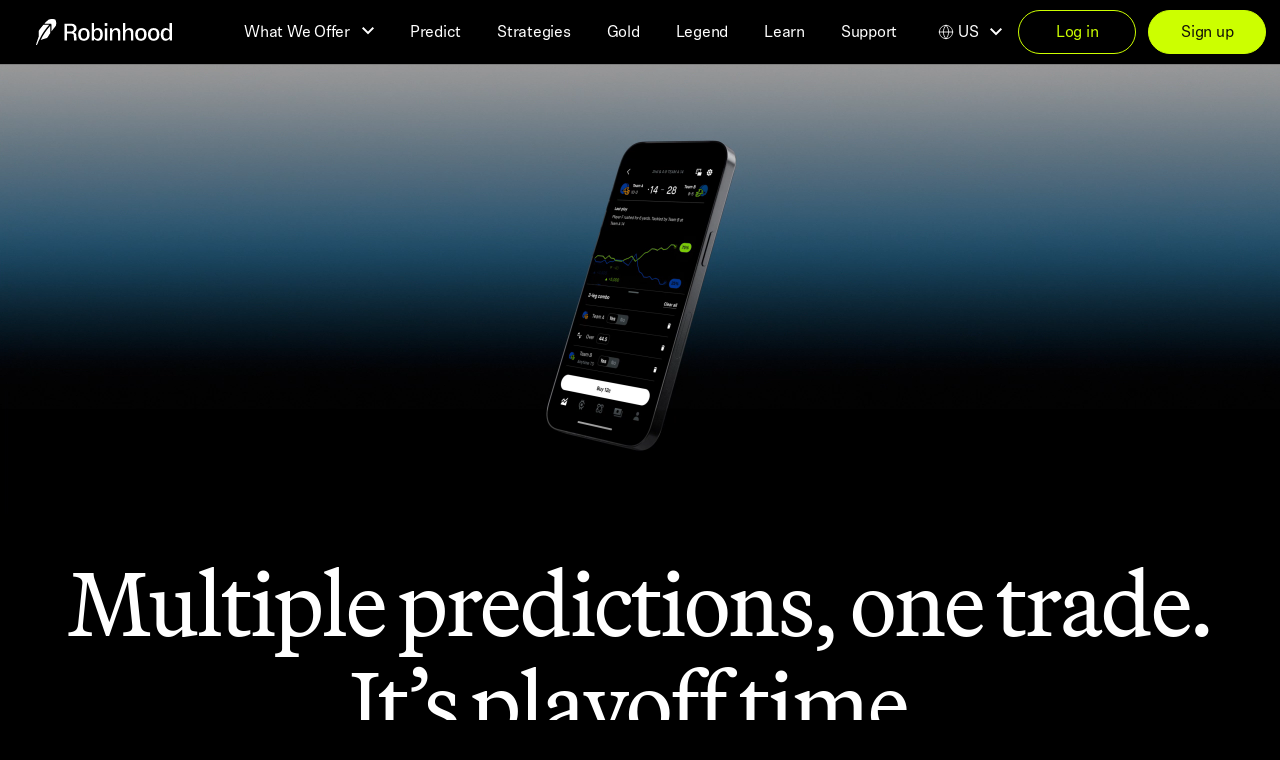

--- FILE ---
content_type: text/html; charset=utf-8
request_url: https://robinhood.com/us/en/?utm_source=google&utm_campaign=12057657002&utm_content=114123375777&utm_term=491013301572__robinhood%20app__e&utm_medium=cpc&gclid=Cj0KCQjw8IaGBhCHARIsAGIRRYqvKyJoW254VRI0d44JMbtn-sZ2xuM1SnG_XO9_YwOcsmcWDZilFCIaAg82EALw_wcB
body_size: 42386
content:
<!DOCTYPE html><html lang="en"><head><meta content="740" property="og:image:height"/><meta content="image/png" property="og:image:type"/><meta content="1300" property="og:image:width"/><meta content="en_US" property="og:locale"/><meta content="Robinhood" property="og:site_name"/><meta content="website" property="og:type"/><meta content="674753905956192" property="fb:app_id"/><meta content="@RobinhoodApp" property="twitter:site"/><link href="/us/en/rh_favicon_32.png?v=2024" rel="shortcut icon" type="image/png"/><link href="/us/en/rh_favicon_32.png?v=2024" rel="icon" type="image/png"/><link href="/us/en/rh_favicon_60.png?v=2024" rel="apple-touch-icon" type="image/png"/><link href="/us/en/rh_favicon_76.png?v=2024" rel="apple-touch-icon" sizes="76x76" type="image/png"/><link href="/us/en/rh_favicon_120.png?v=2024" rel="apple-touch-icon" sizes="120x120" type="image/png"/><link href="/us/en/rh_favicon_152.png?v=2024" rel="apple-touch-icon" sizes="152x152" type="image/png"/><link as="font" crossorigin="" href="https://cdn.robinhood.com/assets/generated_assets/brand/_next/static/fonts/CapsuleSansText-Bold__0ef7c688bd1385a7df6941a13f3b4e980cd2f90f01b9268c9bb3e95394eec486.woff2" rel="preload" type="font/woff2"/><link as="font" crossorigin="" href="https://cdn.robinhood.com/assets/generated_assets/brand/_next/static/fonts/CapsuleSansText-Book__6573ba5ca76b29d5ffe83d94b27a4a8a09c8d5c8d5f2ca0719aaeef6856042d8.woff2" rel="preload" type="font/woff2"/><link as="font" crossorigin="" href="https://cdn.robinhood.com/assets/generated_assets/brand/_next/static/fonts/CapsuleSansText-Medium__d6e0f9a85b076741a771ec8574c1278fb65fe34160e73bd8beffa2f927831302.woff2" rel="preload" type="font/woff2"/><link as="font" crossorigin="" href="https://cdn.robinhood.com/assets/generated_assets/brand/_next/static/fonts/MartinaPlantijn-Regular__e02ea76d18e952604fbe5636471d4c7e48f8db1c01fa15ee0e0170347f966405.woff2" rel="preload" type="font/woff2"/><meta charSet="utf-8"/><script async="" data-ruleset-id="M6Jkl5BTgFMHMJ" id="usercentrics-cmp" src="https://cdn.robinhood.com/assets/generated_assets/webapp/vendor/user_centrics/3.33.0/bundle.js"></script><meta content="width=device-width, initial-scale=1, viewport-fit=cover" name="viewport"/><link href="https://robinhood.com/eu/en/" hrefLang="en" rel="alternate"/><link href="https://robinhood.com/us/en/" hrefLang="en-US" rel="alternate"/><link href="https://robinhood.com/gb/en/" hrefLang="en-GB" rel="alternate"/><title>Robinhood: 24/5 Commission-Free Stock Trading &amp; Investing </title><meta content="Robinhood: 24/5 Commission-Free Stock Trading &amp; Investing " name="twitter:title"/><meta content="Robinhood: 24/5 Commission-Free Stock Trading &amp; Investing " property="og:title"/><meta content="Trade stocks on Robinhood with commission-free investing &amp; advanced trading tools. Access fractional shares, real-time market data, and more. Terms and fees may apply." name="description"/><meta content="Trade stocks on Robinhood with commission-free investing &amp; advanced trading tools. Access fractional shares, real-time market data, and more. Terms and fees may apply." name="twitter:description"/><meta content="Trade stocks on Robinhood with commission-free investing &amp; advanced trading tools. Access fractional shares, real-time market data, and more. Terms and fees may apply." property="og:description"/><link href="https://robinhood.com/us/en/" rel="canonical"/><meta content="https://robinhood.com/us/en/" property="og:url"/><meta content="https://images.ctfassets.net/ilblxxee70tt/1MXqbgveTatTROdavAHPlR/a8f395b95d9b729f8f741fb686cd7272/Meta_Thumbnail_Icon.jpg" name="twitter:image"/><meta content="https://images.ctfassets.net/ilblxxee70tt/1MXqbgveTatTROdavAHPlR/a8f395b95d9b729f8f741fb686cd7272/Meta_Thumbnail_Icon.jpg" property="og:image"/><meta content="website" property="og:type"/><meta content="summary_large_image" name="twitter:card"/><meta content="en_US" property="og:locale"/><meta name="next-head-count" content="19"/><noscript data-n-css=""></noscript><link rel="preload" href="https://cdn.robinhood.com/assets/generated_assets/brand/_next/static/chunks/webpack-0c88ab0e8fdcf634d053.js" as="script"/><link rel="preload" href="https://cdn.robinhood.com/assets/generated_assets/brand/_next/static/chunks/framework-95f1f881c8c3affedd03.js" as="script"/><link rel="preload" href="https://cdn.robinhood.com/assets/generated_assets/brand/_next/static/chunks/main-e3ee52c3e3365320e40b.js" as="script"/><link rel="preload" href="https://cdn.robinhood.com/assets/generated_assets/brand/_next/static/chunks/pages/_app-38b9025aa91cd41aa5d1.js" as="script"/><link rel="preload" href="https://cdn.robinhood.com/assets/generated_assets/brand/_next/static/chunks/34943-e89080e6048306b24e89.js" as="script"/><link rel="preload" href="https://cdn.robinhood.com/assets/generated_assets/brand/_next/static/chunks/49328-50f35a9ec9daa0845b17.js" as="script"/><link rel="preload" href="https://cdn.robinhood.com/assets/generated_assets/brand/_next/static/chunks/78406-8d5f910c65d278e89897.js" as="script"/><link rel="preload" href="https://cdn.robinhood.com/assets/generated_assets/brand/_next/static/chunks/28653-ff10ec4262a5fc6069d8.js" as="script"/><link rel="preload" href="https://cdn.robinhood.com/assets/generated_assets/brand/_next/static/chunks/7901-20252ee581d2824599b3.js" as="script"/><link rel="preload" href="https://cdn.robinhood.com/assets/generated_assets/brand/_next/static/chunks/62918-24d7f7f913fc7f121954.js" as="script"/><link rel="preload" href="https://cdn.robinhood.com/assets/generated_assets/brand/_next/static/chunks/39623-774f433efebd0a9787c8.js" as="script"/><link rel="preload" href="https://cdn.robinhood.com/assets/generated_assets/brand/_next/static/chunks/30761-56d00c36f2c69a5ea1cc.js" as="script"/><link rel="preload" href="https://cdn.robinhood.com/assets/generated_assets/brand/_next/static/chunks/76597-27ed46fea359e466ba52.js" as="script"/><link rel="preload" href="https://cdn.robinhood.com/assets/generated_assets/brand/_next/static/chunks/80943-53ab427c2475943bf4a6.js" as="script"/><link rel="preload" href="https://cdn.robinhood.com/assets/generated_assets/brand/_next/static/chunks/30009-5bd2815f2a185926746c.js" as="script"/><link rel="preload" href="https://cdn.robinhood.com/assets/generated_assets/brand/_next/static/chunks/3380-52957c02a71974df5ed1.js" as="script"/><link rel="preload" href="https://cdn.robinhood.com/assets/generated_assets/brand/_next/static/chunks/74888-ca439ec2d475d9f747b3.js" as="script"/><link rel="preload" href="https://cdn.robinhood.com/assets/generated_assets/brand/_next/static/chunks/94827-86cdcc42ae3d15021c39.js" as="script"/><link rel="preload" href="https://cdn.robinhood.com/assets/generated_assets/brand/_next/static/chunks/pages/us/en-e3a5c7396e262783b235.js" as="script"/><style data-emotion-css="1xp3igr vf4gj7 lta0tf b7n1on zl1inp 1rmoxwc 1w1aj7y 1hcdlku k8pqa9 v3tyt4 19tr8sd vejq6o 1jdmfp1 fg3xfg 3izfwu xpp2wn e1m6fw animation-xmgj89 1vr7vmn ejp39n fo9f8k 1qwebtj 1b4qp7p 1unfi4e nljhj8 1cci2ue 1j8p4ba 18yurhy 2pqtf5 9fx8ee hw4zxe 1dzmiew 54l5p 15ytqtf 1k2xshn 1krfapg 19nhamx 1w13sxb xwtqwq 29jq76 312orf 1opuwlh mjct4p dy1b7c 1v0prdy 1blnsxj 14iu529 1cj8bbh 1j3iw0w z71mo0 hn5scx h98urx 1ibf1qf 1g1r073 xjixdr 19rjc4r 48iyc5 1ns98az ma8huu 180lkvv 1ks53qu cj0uz0 fmjz49 9uj12p e1rtz2 98zc54 nvozuq 1unrqcp sbmc1b u8cdhm 11140fv h1q1nm 9z91yb 121xc3h 1h1zh66 m7tmdi 13jsgwa gbmu9t 1dcgtga 1j59rah ocuf2l oelr46 rqsszi hjtfqs 13wylk3 1n0l0br 1xt8jj7 1w45yn2 105ebsi vu66o7 1lsm4sl 1vig6wh 7sga7m 11pb5ab diostm lvpqg6 1ff36h2 9s6vxj 1rn74sw 2v2c87 8kurm0 1fmerug 1xxe5ge animation-1acbpvw l0gbci dzj2sq amxltw om3bs7 5iss25 1bb4ncj nktfua 76i10p s9m69v n2q7et 1j0ckq1 69611q 1d3w5wq 19nem1g vp5max jmmpgr i5bxqh 1hwfvbm 587ma3 bd521f nzfoab 4x49ol 1wo7ml6 stcrk0 16dokt9 17ymy1e 1a4qrwf 4hh3sv 2bh6rs 9gt5d 1gr6gyd 12u2hri 2i72fu fsstbj 1krsbkb pgu9al 1v0kxnb u895l7 11ns1rl 1wl7e3o e2xln0 1yeduxu 3fvbg6 w9y6r8 xvql1u j1yybt 131lmaj c75zq1 cwtfuk 2xd1cm 2ptym0 ngz0ho y7pmaf 621xpr 1hdzz89 18xf05 6m17ou 1a96du4 9xlcvq animation-xfmvtn animation-1nj1hws">@font-face{font-family:'Capsule Sans Text Mono';src:url(https://cdn.robinhood.com/assets/generated_assets/brand/_next/static/fonts/CapsuleSansText-Mono__1eb62580f1b1a5cd4904a665edc4447c0c639b7820f6c19e6a8aabea9b7de3d8.woff2) format('woff2'),url(https://cdn.robinhood.com/assets/generated_assets/brand/_next/static/fonts/CapsuleSansText-Mono__da0dbe871572c9f76a30af9deae64a7577349db8da47c574c64b05e8bf11b3aa.woff) format('woff');}@font-face{font-family:'Maison Neue Extended';src:url(https://cdn.robinhood.com/assets/generated_assets/brand/_next/static/fonts/MaisonNeueExtendedWEB-Book__ec5066707e9199414c0820c1c16e7323fa638fe3ac815702afca4ed5840fdf93.woff2) format('woff2'),url(https://cdn.robinhood.com/assets/generated_assets/brand/_next/static/fonts/MaisonNeueExtendedWEB-Book__83501fc6163354836f1d91a122b555811311cdf5b0bfd9c31bc7e4be18e3c673.woff) format('woff');}@font-face{font-display:swap;font-family:'Capsule Sans Text';font-style:normal;font-weight:300;src:url(https://cdn.robinhood.com/assets/generated_assets/brand/_next/static/fonts/CapsuleSansText-Light__167d6c851f80d0ec421ea33851727abeef27776420561c8781820b88c9e920de.woff2) format('woff2'),url(https://cdn.robinhood.com/assets/generated_assets/brand/_next/static/fonts/CapsuleSansText-Light__f6aa7636673f9a9d8a2636f4bda25097afb5a74a28d0b3252206c970e2fe73c0.woff) format('woff');}@font-face{font-display:swap;font-family:'Capsule Sans Text';font-style:italic;font-weight:300;src:url(https://cdn.robinhood.com/assets/generated_assets/brand/_next/static/fonts/CapsuleSansText-LightItalic__47953236af91978fea20cb5a7d6da3027c39804d3070b4f6d3689de0ac39dc10.woff2) format('woff2'),url(https://cdn.robinhood.com/assets/generated_assets/brand/_next/static/fonts/CapsuleSansText-LightItalic__a29be66e3b13442c788685fc8124eb3268523452016d5d985d6dca44898a81f2.woff) format('woff');}@font-face{font-display:swap;font-family:'Capsule Sans Text';font-style:normal;font-weight:400;src:url(https://cdn.robinhood.com/assets/generated_assets/brand/_next/static/fonts/CapsuleSansText-Book__6573ba5ca76b29d5ffe83d94b27a4a8a09c8d5c8d5f2ca0719aaeef6856042d8.woff2) format('woff2'),url(https://cdn.robinhood.com/assets/generated_assets/brand/_next/static/fonts/CapsuleSansText-Book__17ca5a3d19f39a85b4f71c38d400e76743500f57c76be7cc13c71d2cffe90630.woff) format('woff');}@font-face{font-display:swap;font-family:'Capsule Sans Text';font-style:italic;font-weight:400;src:url(https://cdn.robinhood.com/assets/generated_assets/brand/_next/static/fonts/CapsuleSansText-BookItalic__59d2f137cbd3725afd510172159a7d508956b559101e8e7802602034f11af931.woff2) format('woff2'),url(https://cdn.robinhood.com/assets/generated_assets/brand/_next/static/fonts/CapsuleSansText-BookItalic__df303ae05f48f0a58508adf68539524ea41479b33ce2ea0d396509a47f26669b.woff) format('woff');}@font-face{font-display:swap;font-family:'Capsule Sans Text';font-style:normal;font-weight:500;src:url(https://cdn.robinhood.com/assets/generated_assets/brand/_next/static/fonts/CapsuleSansText-Medium__d6e0f9a85b076741a771ec8574c1278fb65fe34160e73bd8beffa2f927831302.woff2) format('woff2'),url(https://cdn.robinhood.com/assets/generated_assets/brand/_next/static/fonts/CapsuleSansText-Medium__0f55d75ed01d88f3d855169861f8fa81f5f50d03f835819619f0dbdd28cd5c7c.woff) format('woff');}@font-face{font-display:swap;font-family:'Capsule Sans Text';font-style:italic;font-weight:500;src:url(https://cdn.robinhood.com/assets/generated_assets/brand/_next/static/fonts/CapsuleSansText-MediumItalic__8af74380cbac24fcaa517a45ffeca74a0839d2a1072982682868afdf6f04e37d.woff2) format('woff2'),url(https://cdn.robinhood.com/assets/generated_assets/brand/_next/static/fonts/CapsuleSansText-MediumItalic__b6bfb6b0bbdaa8f556b69d8dae21528d0a775b39bd16a1d7c0885e84adbdf7f1.woff) format('woff');}@font-face{font-display:swap;font-family:'Capsule Sans Text';font-style:normal;font-weight:700;src:url(https://cdn.robinhood.com/assets/generated_assets/brand/_next/static/fonts/CapsuleSansText-Bold__0ef7c688bd1385a7df6941a13f3b4e980cd2f90f01b9268c9bb3e95394eec486.woff2) format('woff2'),url(https://cdn.robinhood.com/assets/generated_assets/brand/_next/static/fonts/CapsuleSansText-Bold__a18a1eed08a6da29eb8e195801f99a4824f6190f833eba3fe17ce618b122d561.woff) format('woff');}@font-face{font-display:swap;font-family:'Capsule Sans Text';font-style:italic;font-weight:700;src:url(https://cdn.robinhood.com/assets/generated_assets/brand/_next/static/fonts/CapsuleSansText-BoldItalic__2b9592e78b737dc4b1a6b85969562ff59ee452ea8502b0f75ae49b1dedb9f962.woff2) format('woff2'),url(https://cdn.robinhood.com/assets/generated_assets/brand/_next/static/fonts/CapsuleSansText-BoldItalic__daeae98b3758afe1dafb3a7e0fce4f118aa239acb692be745b6246adced2a1cc.woff) format('woff');}@font-face{font-display:swap;font-family:'Capsule Sans Display';font-style:normal;font-weight:400;src:url(https://cdn.robinhood.com/assets/generated_assets/brand/_next/static/fonts/CapsuleSansText-Book__6573ba5ca76b29d5ffe83d94b27a4a8a09c8d5c8d5f2ca0719aaeef6856042d8.woff2) format('woff2'),url(https://cdn.robinhood.com/assets/generated_assets/brand/_next/static/fonts/CapsuleSansText-Book__17ca5a3d19f39a85b4f71c38d400e76743500f57c76be7cc13c71d2cffe90630.woff) format('woff');}@font-face{font-display:swap;font-family:'Capsule Sans Display';font-style:italic;font-weight:400;src:url(https://cdn.robinhood.com/assets/generated_assets/brand/_next/static/fonts/CapsuleSansText-BookItalic__59d2f137cbd3725afd510172159a7d508956b559101e8e7802602034f11af931.woff2) format('woff2'),url(https://cdn.robinhood.com/assets/generated_assets/brand/_next/static/fonts/CapsuleSansText-BookItalic__df303ae05f48f0a58508adf68539524ea41479b33ce2ea0d396509a47f26669b.woff) format('woff');}@font-face{font-display:swap;font-family:'Capsule Sans Display';font-style:normal;font-weight:500;src:url(https://cdn.robinhood.com/assets/generated_assets/brand/_next/static/fonts/CapsuleSansText-Medium__d6e0f9a85b076741a771ec8574c1278fb65fe34160e73bd8beffa2f927831302.woff2) format('woff2'),url(https://cdn.robinhood.com/assets/generated_assets/brand/_next/static/fonts/CapsuleSansText-Medium__0f55d75ed01d88f3d855169861f8fa81f5f50d03f835819619f0dbdd28cd5c7c.woff) format('woff');}@font-face{font-display:swap;font-family:'Capsule Sans Display';font-style:italic;font-weight:500;src:url(https://cdn.robinhood.com/assets/generated_assets/brand/_next/static/fonts/CapsuleSansText-MediumItalic__8af74380cbac24fcaa517a45ffeca74a0839d2a1072982682868afdf6f04e37d.woff2) format('woff2'),url(https://cdn.robinhood.com/assets/generated_assets/brand/_next/static/fonts/CapsuleSansText-MediumItalic__b6bfb6b0bbdaa8f556b69d8dae21528d0a775b39bd16a1d7c0885e84adbdf7f1.woff) format('woff');}@font-face{font-display:swap;font-family:'Nib Pro Display';font-style:normal;font-weight:300;src:url(https://cdn.robinhood.com/assets/generated_assets/brand/_next/static/fonts/Nib-Light-Pro__16efa41553924773f18feae4ffd765a533f2584d9afcede6ef17db199a2ef9d3.woff2) format('woff2'),url(https://cdn.robinhood.com/assets/generated_assets/brand/_next/static/fonts/Nib-Light-Pro__915b0e192df62792ff98e2405d1027d9aeeab6f4b3023a5558911436288f4333.woff) format('woff');}@font-face{font-display:swap;font-family:'Nib Pro Display';font-style:italic;font-weight:300;src:url(https://cdn.robinhood.com/assets/generated_assets/brand/_next/static/fonts/Nib-LightItalic-Pro__a4c0314f356ee22d4f5771c40bf73bf9ef96c3adbe509bf54a33ed6e67e72ed8.woff2) format('woff2'),url(https://cdn.robinhood.com/assets/generated_assets/brand/_next/static/fonts/Nib-LightItalic-Pro__99cf13daf9ae9e6c7ea04f98ceb521548b2c5f800b4409830861c8c1e954f0c0.woff) format('woff');}@font-face{font-display:swap;font-family:'Nib Pro Display';font-style:normal;font-weight:400;src:url(https://cdn.robinhood.com/assets/generated_assets/brand/_next/static/fonts/Nib-Regular-Pro__6500974df6ea2199ee7856eb141814151002d1911bb43ea9fa19ca34369a8e82.woff2) format('woff2'),url(https://cdn.robinhood.com/assets/generated_assets/brand/_next/static/fonts/Nib-Regular-Pro__b68dbdc1c0b7bca941fb70b2776884bb27aa315cf8a083f3a49654a59c132434.woff) format('woff');}@font-face{font-display:swap;font-family:'Nib Pro Display';font-style:italic;font-weight:400;src:url(https://cdn.robinhood.com/assets/generated_assets/brand/_next/static/fonts/Nib-Italic-Pro__be8c4f86c89a864a74035482f411c538808d9a226e50880cc6d4d76f121b0c1d.woff2) format('woff2'),url(https://cdn.robinhood.com/assets/generated_assets/brand/_next/static/fonts/Nib-Italic-Pro__eb1d80ca53535420fbb977eac8c052315640de8e240de6b5139c4699bddd37af.woff) format('woff');}@font-face{font-display:swap;font-family:'Nib Pro Display';font-style:normal;font-weight:500;src:url(https://cdn.robinhood.com/assets/generated_assets/brand/_next/static/fonts/Nib-SemiBold-Pro__ca13c1008a4aed4a70e437248fa6f8707e5e50245c4970a2d0ee9b5ec7742780.woff2) format('woff2'),url(https://cdn.robinhood.com/assets/generated_assets/brand/_next/static/fonts/Nib-SemiBold-Pro__8e63063a5b0e535f8ac90696ec807d305bd63a46404be4a546f91343b115283f.woff) format('woff');}@font-face{font-display:swap;font-family:'Nib Pro Display';font-style:italic;font-weight:500;src:url(https://cdn.robinhood.com/assets/generated_assets/brand/_next/static/fonts/Nib-SemiBoldItalic-Pro__2b7a315560aad129cb52296ddadc46c0404087454448dbf882f99158418c7318.woff2) format('woff2'),url(https://cdn.robinhood.com/assets/generated_assets/brand/_next/static/fonts/Nib-SemiBoldItalic-Pro__988bacddb514b2d4522061d7780069d1b8629e6c83a16ea542967981addc7a57.woff) format('woff');}@font-face{font-display:swap;font-family:'Nib Pro Display';font-style:normal;font-weight:700;src:url(https://cdn.robinhood.com/assets/generated_assets/brand/_next/static/fonts/Nib-Black-Pro__7ad99da3653f05b5eaed9209b8754fedd68cc7f11dd7848dd59daa06198c6515.woff2) format('woff2'),url(https://cdn.robinhood.com/assets/generated_assets/brand/_next/static/fonts/Nib-Black-Pro__a5ef7834909fae9a7fb8d0f6f124e8d887ae1ba5e830f85e2bb1cab7cd62a8ff.woff) format('woff');}@font-face{font-display:swap;font-family:'Nib Pro Display';font-style:italic;font-weight:700;src:url(https://cdn.robinhood.com/assets/generated_assets/brand/_next/static/fonts/Nib-BlackItalic-Pro__0199bec7f5bf8f510e202e49442b9fba5c3f020db4123ed68c2395c5e80a1b88.woff2) format('woff2'),url(https://cdn.robinhood.com/assets/generated_assets/brand/_next/static/fonts/Nib-BlackItalic-Pro__877b7200e626a12a90a7a6bcf3a8bcc352d6523ff8486a6360d9f51f63768d47.woff) format('woff');}@font-face{font-display:swap;font-family:'ITC Garamond Std';font-style:normal;font-weight:400;src:url(https://cdn.robinhood.com/assets/generated_assets/brand/_next/static/fonts/ITCGaramondStd__aa05260f780922b9812cd5ea6618c780c7d158993f1c0a0f330290cc7272b597.woff2) format('woff2'),url(https://cdn.robinhood.com/assets/generated_assets/brand/_next/static/fonts/ITCGaramondStd__a07ed6d8fb2a62961f34597983815bd90097b3380de8bbab1b1d345648f97cc4.woff) format('woff');}@font-face{font-display:swap;font-family:'Phonic';font-style:normal;font-weight:300;src:url(https://cdn.robinhood.com/assets/generated_assets/brand/_next/static/fonts/RHPhonic-Light__75529e64c5aae148387880374e90821d1b8f4e857e8e8b9697743ed012821bf8.woff2) format('woff2'),url(https://cdn.robinhood.com/assets/generated_assets/brand/_next/static/fonts/RHPhonic-Light__2ba0a3c5abc193a19dc41e67a51217a86e6588fc0cd09338f046550a81285a54.woff) format('woff');}@font-face{font-display:swap;font-family:'Phonic';font-style:normal;font-weight:400;src:url(https://cdn.robinhood.com/assets/generated_assets/brand/_next/static/fonts/RHPhonic-Regular__66da8fcfda05a8b53afe5c8697bdb1b2fd883e748a29f65a628d7a98aad40982.woff2) format('woff2'),url(https://cdn.robinhood.com/assets/generated_assets/brand/_next/static/fonts/RHPhonic-Regular__0c7a43ac35ecfbc465a3090c4c3f943f6bc3913b19480e66a7384675858cd7a5.woff) format('woff');}@font-face{font-display:swap;font-family:'Phonic';font-style:normal;font-weight:500;src:url(https://cdn.robinhood.com/assets/generated_assets/brand/_next/static/fonts/RHPhonic-Medium__b146c4b5c0392dc58deb21a59e200a74fba29467dc36e355a781fbc4694e5325.woff2) format('woff2'),url(https://cdn.robinhood.com/assets/generated_assets/brand/_next/static/fonts/RHPhonic-Medium__8f92cd50d785e1962ddc5e9a11f7110b5d001b9dcf4eeb23120cfa418b01d5c6.woff) format('woff');}@font-face{font-display:swap;font-family:'Phonic';font-style:normal;font-weight:700;src:url(https://cdn.robinhood.com/assets/generated_assets/brand/_next/static/fonts/RHPhonic-Bold__7f2cc2d831ae8cb196f347fee306ddd1ce4eb72b3dd76a05e28720a23f5a4ee3.woff2) format('woff2'),url(https://cdn.robinhood.com/assets/generated_assets/brand/_next/static/fonts/RHPhonic-Bold__bd5066f72df6078df2bfb9a47a6993a024d399a66935c5c8b03371c7d1e561f2.woff) format('woff');}@font-face{font-display:swap;font-family:'Martina Plantijn';font-style:normal;font-weight:400;src:url(https://cdn.robinhood.com/assets/generated_assets/brand/_next/static/fonts/MartinaPlantijn-Regular__e02ea76d18e952604fbe5636471d4c7e48f8db1c01fa15ee0e0170347f966405.woff2) format('woff2');}button,input,select,textarea{font-family:inherit;}body{font-family:'Capsule Sans Text',sans-serif;margin:0;padding:0;}.no-focus-outline a:focus,.no-focus-outline button:focus,.no-focus-outline [role="button"]:focus{outline:0;}html,#__next{height:100%;}body{margin:0;padding:0;height:100%;}@-webkit-keyframes animation-b7n1on{0%{-webkit-transform:rotate(0deg);-moz-transform:rotate(0deg);-ms-transform:rotate(0deg);transform:rotate(0deg);}100%{-webkit-transform:rotate(360deg);-moz-transform:rotate(360deg);-ms-transform:rotate(360deg);transform:rotate(360deg);}}@keyframes animation-b7n1on{0%{-webkit-transform:rotate(0deg);-moz-transform:rotate(0deg);-ms-transform:rotate(0deg);transform:rotate(0deg);}100%{-webkit-transform:rotate(360deg);-moz-transform:rotate(360deg);-ms-transform:rotate(360deg);transform:rotate(360deg);}}.css-zl1inp{display:-webkit-box;display:-webkit-flex;display:-ms-flexbox;display:flex;-webkit-box-pack:center;-ms-flex-pack:center;-webkit-justify-content:center;justify-content:center;}@-webkit-keyframes animation-1rmoxwc{0%{opacity:1;-webkit-transform:translateY(-40px);-moz-transform:translateY(-40px);-ms-transform:translateY(-40px);transform:translateY(-40px);}100%{opacity:0;-webkit-transform:translateY(-100px);-moz-transform:translateY(-100px);-ms-transform:translateY(-100px);transform:translateY(-100px);}}@keyframes animation-1rmoxwc{0%{opacity:1;-webkit-transform:translateY(-40px);-moz-transform:translateY(-40px);-ms-transform:translateY(-40px);transform:translateY(-40px);}100%{opacity:0;-webkit-transform:translateY(-100px);-moz-transform:translateY(-100px);-ms-transform:translateY(-100px);transform:translateY(-100px);}}@-webkit-keyframes animation-1w1aj7y{0%{opacity:1;-webkit-transform:translateY(0);-moz-transform:translateY(0);-ms-transform:translateY(0);transform:translateY(0);}100%{opacity:0;-webkit-transform:translateY(-30px);-moz-transform:translateY(-30px);-ms-transform:translateY(-30px);transform:translateY(-30px);}}@keyframes animation-1w1aj7y{0%{opacity:1;-webkit-transform:translateY(0);-moz-transform:translateY(0);-ms-transform:translateY(0);transform:translateY(0);}100%{opacity:0;-webkit-transform:translateY(-30px);-moz-transform:translateY(-30px);-ms-transform:translateY(-30px);transform:translateY(-30px);}}@-webkit-keyframes animation-1hcdlku{0%{-webkit-transform:translateX(0px);-moz-transform:translateX(0px);-ms-transform:translateX(0px);transform:translateX(0px);}100%{-webkit-transform:translateX(-20px);-moz-transform:translateX(-20px);-ms-transform:translateX(-20px);transform:translateX(-20px);}}@keyframes animation-1hcdlku{0%{-webkit-transform:translateX(0px);-moz-transform:translateX(0px);-ms-transform:translateX(0px);transform:translateX(0px);}100%{-webkit-transform:translateX(-20px);-moz-transform:translateX(-20px);-ms-transform:translateX(-20px);transform:translateX(-20px);}}@-webkit-keyframes animation-k8pqa9{0%{-webkit-transform:translateX(0px);-moz-transform:translateX(0px);-ms-transform:translateX(0px);transform:translateX(0px);}100%{-webkit-transform:translateX(20px);-moz-transform:translateX(20px);-ms-transform:translateX(20px);transform:translateX(20px);}}@keyframes animation-k8pqa9{0%{-webkit-transform:translateX(0px);-moz-transform:translateX(0px);-ms-transform:translateX(0px);transform:translateX(0px);}100%{-webkit-transform:translateX(20px);-moz-transform:translateX(20px);-ms-transform:translateX(20px);transform:translateX(20px);}}@-webkit-keyframes animation-v3tyt4{30%{-webkit-transform:translateX(-10px);-moz-transform:translateX(-10px);-ms-transform:translateX(-10px);transform:translateX(-10px);}100%{-webkit-transform:translateX(-5px);-moz-transform:translateX(-5px);-ms-transform:translateX(-5px);transform:translateX(-5px);}}@keyframes animation-v3tyt4{30%{-webkit-transform:translateX(-10px);-moz-transform:translateX(-10px);-ms-transform:translateX(-10px);transform:translateX(-10px);}100%{-webkit-transform:translateX(-5px);-moz-transform:translateX(-5px);-ms-transform:translateX(-5px);transform:translateX(-5px);}}@-webkit-keyframes animation-19tr8sd{30%{-webkit-transform:translateX(10px);-moz-transform:translateX(10px);-ms-transform:translateX(10px);transform:translateX(10px);}100%{-webkit-transform:translateX(5px);-moz-transform:translateX(5px);-ms-transform:translateX(5px);transform:translateX(5px);}}@keyframes animation-19tr8sd{30%{-webkit-transform:translateX(10px);-moz-transform:translateX(10px);-ms-transform:translateX(10px);transform:translateX(10px);}100%{-webkit-transform:translateX(5px);-moz-transform:translateX(5px);-ms-transform:translateX(5px);transform:translateX(5px);}}@-webkit-keyframes animation-vejq6o{0%{-webkit-transform:scale(1, 1);-moz-transform:scale(1, 1);-ms-transform:scale(1, 1);transform:scale(1, 1);}100%{-webkit-transform:scale(1, 1);-moz-transform:scale(1, 1);-ms-transform:scale(1, 1);transform:scale(1, 1);}50%{-webkit-transform:scale(2.5, 2.5);-moz-transform:scale(2.5, 2.5);-ms-transform:scale(2.5, 2.5);transform:scale(2.5, 2.5);}}@keyframes animation-vejq6o{0%{-webkit-transform:scale(1, 1);-moz-transform:scale(1, 1);-ms-transform:scale(1, 1);transform:scale(1, 1);}100%{-webkit-transform:scale(1, 1);-moz-transform:scale(1, 1);-ms-transform:scale(1, 1);transform:scale(1, 1);}50%{-webkit-transform:scale(2.5, 2.5);-moz-transform:scale(2.5, 2.5);-ms-transform:scale(2.5, 2.5);transform:scale(2.5, 2.5);}}@-webkit-keyframes animation-1jdmfp1{0%{opacity:0;top:20px;}100%{opacity:1;top:0;}}@keyframes animation-1jdmfp1{0%{opacity:0;top:20px;}100%{opacity:1;top:0;}}@-webkit-keyframes animation-fg3xfg{0%{opacity:1;-webkit-transform:translateY(0);-moz-transform:translateY(0);-ms-transform:translateY(0);transform:translateY(0);}100%{opacity:0;-webkit-transform:translateY(-20px);-moz-transform:translateY(-20px);-ms-transform:translateY(-20px);transform:translateY(-20px);}}@keyframes animation-fg3xfg{0%{opacity:1;-webkit-transform:translateY(0);-moz-transform:translateY(0);-ms-transform:translateY(0);transform:translateY(0);}100%{opacity:0;-webkit-transform:translateY(-20px);-moz-transform:translateY(-20px);-ms-transform:translateY(-20px);transform:translateY(-20px);}}@-webkit-keyframes animation-3izfwu{from{-webkit-transform:translateX(100%);-moz-transform:translateX(100%);-ms-transform:translateX(100%);transform:translateX(100%);}to{-webkit-transform:translateX(0);-moz-transform:translateX(0);-ms-transform:translateX(0);transform:translateX(0);}}@keyframes animation-3izfwu{from{-webkit-transform:translateX(100%);-moz-transform:translateX(100%);-ms-transform:translateX(100%);transform:translateX(100%);}to{-webkit-transform:translateX(0);-moz-transform:translateX(0);-ms-transform:translateX(0);transform:translateX(0);}}@-webkit-keyframes animation-xpp2wn{from{-webkit-transform:translateX(0);-moz-transform:translateX(0);-ms-transform:translateX(0);transform:translateX(0);}to{-webkit-transform:translateX(100%);-moz-transform:translateX(100%);-ms-transform:translateX(100%);transform:translateX(100%);}}@keyframes animation-xpp2wn{from{-webkit-transform:translateX(0);-moz-transform:translateX(0);-ms-transform:translateX(0);transform:translateX(0);}to{-webkit-transform:translateX(100%);-moz-transform:translateX(100%);-ms-transform:translateX(100%);transform:translateX(100%);}}html,#__next{height:100%;}body{margin:0;padding:0;min-height:100%;}@-webkit-keyframes animation-xmgj89{0%{-webkit-background-position:-100vw 0;background-position:-100vw 0;}100%{-webkit-background-position:100vw 0;background-position:100vw 0;}}@keyframes animation-xmgj89{0%{-webkit-background-position:-100vw 0;background-position:-100vw 0;}100%{-webkit-background-position:100vw 0;background-position:100vw 0;}}.css-1vr7vmn{-webkit-align-items:center;-webkit-box-align:center;-ms-flex-align:center;align-items:center;display:-webkit-box;display:-webkit-flex;display:-ms-flexbox;display:flex;}.css-ejp39n *{-webkit-font-smoothing:antialiased;}body{background-color:rgb(0, 0, 0);}.css-1qwebtj{font-family:Phonic,Helvetica,system-ui,-apple-system,BlinkMacSystemFont,Arial,sans-serif;font-size:16px;font-weight:400;letter-spacing:-0.25px;line-height:24px;margin:0;font-style:normal;}@media (max-width: 425px){.css-1qwebtj{font-size:14px;font-weight:400;letter-spacing:-0.1px;line-height:22px;margin:0;}}@-webkit-keyframes animation-1b4qp7p{0%{-webkit-transform:translateX(-40%) rotate(0);-moz-transform:translateX(-40%) rotate(0);-ms-transform:translateX(-40%) rotate(0);transform:translateX(-40%) rotate(0);}100%{-webkit-transform:translateX(-120%) rotate(40deg);-moz-transform:translateX(-120%) rotate(40deg);-ms-transform:translateX(-120%) rotate(40deg);transform:translateX(-120%) rotate(40deg);}}@keyframes animation-1b4qp7p{0%{-webkit-transform:translateX(-40%) rotate(0);-moz-transform:translateX(-40%) rotate(0);-ms-transform:translateX(-40%) rotate(0);transform:translateX(-40%) rotate(0);}100%{-webkit-transform:translateX(-120%) rotate(40deg);-moz-transform:translateX(-120%) rotate(40deg);-ms-transform:translateX(-120%) rotate(40deg);transform:translateX(-120%) rotate(40deg);}}@-webkit-keyframes animation-1unfi4e{0%{-webkit-transform:translateX(-40%) rotate(0);-moz-transform:translateX(-40%) rotate(0);-ms-transform:translateX(-40%) rotate(0);transform:translateX(-40%) rotate(0);}100%{-webkit-transform:translateX(-130%) rotate(40deg);-moz-transform:translateX(-130%) rotate(40deg);-ms-transform:translateX(-130%) rotate(40deg);transform:translateX(-130%) rotate(40deg);}}@keyframes animation-1unfi4e{0%{-webkit-transform:translateX(-40%) rotate(0);-moz-transform:translateX(-40%) rotate(0);-ms-transform:translateX(-40%) rotate(0);transform:translateX(-40%) rotate(0);}100%{-webkit-transform:translateX(-130%) rotate(40deg);-moz-transform:translateX(-130%) rotate(40deg);-ms-transform:translateX(-130%) rotate(40deg);transform:translateX(-130%) rotate(40deg);}}.css-nljhj8{box-sizing:border-box;display:-webkit-box;display:-webkit-flex;display:-ms-flexbox;display:flex;-webkit-flex-direction:column;-ms-flex-direction:column;flex-direction:column;min-height:100vh;padding-top:64px;}.css-1cci2ue{color:inherit;-webkit-text-decoration:none;text-decoration:none;display:-webkit-box;display:-webkit-unset;display:-ms-unsetbox;display:unset;text-align:start;}.css-1cci2ue:hover{opacity:0.5;}.css-1j8p4ba{background-color:#FFFFFF;bottom:0;left:0;overflow:hidden;position:absolute;right:0;top:0;z-index:-999;}.css-18yurhy{-webkit-user-select:none;-moz-user-select:none;-ms-user-select:none;user-select:none;width:100%;object-fit:cover;height:100%;width:100%;}.css-2pqtf5{-webkit-align-items:center;-webkit-box-align:center;-ms-flex-align:center;align-items:center;display:-webkit-box;display:-webkit-flex;display:-ms-flexbox;display:flex;-webkit-flex-direction:column;-ms-flex-direction:column;flex-direction:column;height:-webkit-fit-content;height:-moz-fit-content;height:fit-content;-webkit-box-pack:end;-ms-flex-pack:end;-webkit-justify-content:flex-end;justify-content:flex-end;overflow:hidden;position:relative;}@media (min-width: 768px){.css-2pqtf5{-webkit-align-items:center;-webkit-box-align:center;-ms-flex-align:center;align-items:center;height:100%;}}.css-9fx8ee{-webkit-align-items:center;-webkit-box-align:center;-ms-flex-align:center;align-items:center;display:-webkit-box;display:-webkit-flex;display:-ms-flexbox;display:flex;-webkit-flex-direction:column;-ms-flex-direction:column;flex-direction:column;position:relative;}.css-hw4zxe{background-image:radial-gradient(50% 50% at 50% 50%, #FFFFFF00 40%, #FFFFFF00 100%);background-origin:border-box;background-position-x:center;background-repeat:no-repeat;-webkit-background-size:cover;background-size:cover;bottom:-20%;left:-20%;position:absolute;right:-20%;top:-25%;z-index:-1;}.css-1dzmiew{color:#110E08;white-space:pre-line;}.css-54l5p{height:24px;width:100%;}@media (min-width: 1024px){.css-54l5p{height:32px;}}@media (min-width: 768px) and (max-width: 1023px){.css-54l5p{height:32px;}}.css-15ytqtf{margin:0px 0px 24px 0px;}.css-1k2xshn{font-family:Phonic,Helvetica,system-ui,-apple-system,BlinkMacSystemFont,Arial,sans-serif;font-size:16px;font-weight:400;letter-spacing:-0.25px;line-height:24px;margin:0;font-style:normal;}.css-1krfapg{display:-webkit-box;display:-webkit-flex;display:-ms-flexbox;display:flex;-webkit-flex-direction:column;-ms-flex-direction:column;flex-direction:column;gap:12px;}@media (min-width: 768px){.css-1krfapg{-webkit-flex-direction:row;-ms-flex-direction:row;flex-direction:row;}}.css-19nhamx{width:initial;}.css-1w13sxb{color:inherit;-webkit-text-decoration:none;text-decoration:none;-webkit-align-items:center;-webkit-box-align:center;-ms-flex-align:center;align-items:center;-webkit-align-self:flex-start;-ms-flex-item-align:flex-start;align-self:flex-start;border-radius:36px;box-sizing:border-box;display:-webkit-inline-box;display:-webkit-inline-flex;display:-ms-inline-flexbox;display:inline-flex;height:44px;-webkit-box-pack:center;-ms-flex-pack:center;-webkit-justify-content:center;justify-content:center;overflow:hidden;padding:0 32px;position:relative;text-align:center;white-space:nowrap;background-color:#CCFF00;border:1px solid #CCFF00;color:#110E08;cursor:pointer;}.css-1w13sxb:hover{opacity:0.85;}.css-xwtqwq{font-size:small;line-height:normal;}@media (min-width: 768px){.css-29jq76{margin-bottom:32px;}}.css-312orf{margin:0px 0px 24px 0px;color:#110E08;}.css-1opuwlh{font-family:Phonic,Helvetica,system-ui,-apple-system,BlinkMacSystemFont,Arial,sans-serif;font-size:12px;font-weight:400;letter-spacing:-0.1px;line-height:19px;margin:0;font-style:normal;}.css-mjct4p{color:inherit;-webkit-text-decoration:none;text-decoration:none;display:-webkit-box;display:-webkit-unset;display:-ms-unsetbox;display:unset;text-align:start;}.css-mjct4p:hover{opacity:0.5;}.css-dy1b7c{font-family:Phonic,Helvetica,system-ui,-apple-system,BlinkMacSystemFont,Arial,sans-serif;font-size:12px;font-weight:400;letter-spacing:-0.1px;line-height:19px;margin:0;-webkit-text-decoration:underline solid;text-decoration:underline solid;font-style:normal;}.css-1v0prdy{display:none;max-width:75%;}.css-1blnsxj{-webkit-box-flex:0;-webkit-flex-grow:0;-ms-flex-positive:0;flex-grow:0;-webkit-flex-shrink:0;-ms-flex-negative:0;flex-shrink:0;}.css-14iu529{height:-webkit-fit-content;height:-moz-fit-content;height:fit-content;position:relative;width:100%;}@media (min-width: 768px){.css-14iu529{height:704px;}}.css-1cj8bbh{background-color:#000000;bottom:0;left:0;overflow:hidden;position:absolute;right:0;top:0;z-index:-999;}.css-1j3iw0w{display:-webkit-box;display:-webkit-flex;display:-ms-flexbox;display:flex;-webkit-flex-direction:column;-ms-flex-direction:column;flex-direction:column;height:-webkit-fit-content;height:-moz-fit-content;height:fit-content;-webkit-box-pack:center;-ms-flex-pack:center;-webkit-justify-content:center;justify-content:center;width:90%;font-size:small;line-height:normal;}@media (min-width: 768px){.css-1j3iw0w{height:100%;-webkit-box-pack:center;-ms-flex-pack:center;-webkit-justify-content:center;justify-content:center;width:100%;}}.css-z71mo0{color:#FFFFFF;display:-webkit-box;display:-webkit-flex;display:-ms-flexbox;display:flex;-webkit-flex-direction:column;-ms-flex-direction:column;flex-direction:column;height:-webkit-fit-content;height:-moz-fit-content;height:fit-content;-webkit-align-items:flex-start;-webkit-box-align:flex-start;-ms-flex-align:flex-start;align-items:flex-start;text-align:left;}@media (min-width: 768px){.css-z71mo0{-webkit-align-items:flex-start;-webkit-box-align:flex-start;-ms-flex-align:flex-start;align-items:flex-start;text-align:left;}}.css-hn5scx{color:#FFFFFF;white-space:pre-line;}.css-h98urx{font-family:Phonic,Helvetica,system-ui,-apple-system,BlinkMacSystemFont,Arial,sans-serif;font-style:normal;margin:0;}@media (min-width: 1024px){.css-h98urx{font-size:72px;font-weight:400;letter-spacing:-2px;line-height:78px;margin:0 0 32px 0;}}@media (min-width: 426px) and (max-width: 1023px){.css-h98urx{font-size:58px;font-weight:400;letter-spacing:-1.5px;line-height:63px;margin:0 0 32px 0;}}@media (max-width: 425px){.css-h98urx{font-size:44px;font-weight:400;letter-spacing:-1px;line-height:48px;margin:0 0 24px 0;}}@media (min-width: 1024px){.css-h98urx{margin:0;}}@media (min-width: 426px) and (max-width: 1023px){.css-h98urx{margin:0;}}@media (max-width: 425px){.css-h98urx{margin:0;}}@media (min-width: 1024px){.css-h98urx{font-size:40px;font-weight:400;letter-spacing:-1px;line-height:48px;}}@media (min-width: 426px) and (max-width: 1023px){.css-h98urx{font-size:34px;font-weight:400;letter-spacing:-1px;line-height:40px;}}@media (max-width: 425px){.css-h98urx{font-size:28px;font-weight:400;letter-spacing:-0.34px;line-height:34px;}}.css-1ibf1qf{font-family:Phonic,Helvetica,system-ui,-apple-system,BlinkMacSystemFont,Arial,sans-serif;font-size:16px;font-weight:400;letter-spacing:-0.25px;line-height:24px;margin:0;-webkit-text-decoration:underline solid;text-decoration:underline solid;font-style:normal;}.css-1g1r073{color:#FFFFFF;display:-webkit-box;display:-webkit-flex;display:-ms-flexbox;display:flex;-webkit-flex-direction:column;-ms-flex-direction:column;flex-direction:column;height:-webkit-fit-content;height:-moz-fit-content;height:fit-content;-webkit-align-items:center;-webkit-box-align:center;-ms-flex-align:center;align-items:center;text-align:center;}@media (min-width: 768px){.css-1g1r073{-webkit-align-items:center;-webkit-box-align:center;-ms-flex-align:center;align-items:center;text-align:center;}}.css-xjixdr{height:250px;width:100%;}@media (min-width: 1024px){.css-xjixdr{height:0;}}@media (min-width: 768px) and (max-width: 1023px){.css-xjixdr{height:0;}}.css-19rjc4r{display:none;font-size:small;line-height:normal;}.css-48iyc5{max-width:75%;}.css-1ns98az{display:-webkit-box;display:-webkit-flex;display:-ms-flexbox;display:flex;-webkit-flex-direction:column;-ms-flex-direction:column;flex-direction:column;-webkit-box-flex:1;-webkit-flex-grow:1;-ms-flex-positive:1;flex-grow:1;-webkit-flex-shrink:0;-ms-flex-negative:0;flex-shrink:0;-webkit-transform:translate3d(0,0,0);-moz-transform:translate3d(0,0,0);-ms-transform:translate3d(0,0,0);transform:translate3d(0,0,0);}.css-ma8huu{background-color:#CCFF00;border:0;-webkit-box-flex:1;-webkit-flex-grow:1;-ms-flex-positive:1;flex-grow:1;margin:0;padding-bottom:0;padding-top:0;width:100%;color:#110E08;}.css-180lkvv{box-sizing:border-box;margin:0;width:100%;max-width:100%;min-width:320px;padding-left:0;padding-right:0;height:100%;width:100%;}@media (min-width: 426px) and (max-width: 767px){.css-180lkvv{max-width:100%;min-width:426px;padding-left:0;padding-right:0;}}@media (min-width: 768px) and (max-width: 1023px){.css-180lkvv{max-width:100%;min-width:768px;padding-left:0;padding-right:0;}}@media (min-width: 1024px) and (max-width: 1279px){.css-180lkvv{max-width:100%;min-width:1024px;padding-left:0;padding-right:0;}}@media (min-width: 1280px){.css-180lkvv{max-width:100%;min-width:1280px;padding-left:0;padding-right:0;}}.css-1ks53qu{-webkit-align-items:flex-start;-webkit-box-align:flex-start;-ms-flex-align:flex-start;align-items:flex-start;display:-webkit-box;display:-webkit-flex;display:-ms-flexbox;display:flex;-webkit-box-pack:start;-ms-flex-pack:start;-webkit-justify-content:flex-start;justify-content:flex-start;height:100%;width:100%;}@media (max-width: 425px){.css-1ks53qu{-webkit-flex-direction:row;-ms-flex-direction:row;flex-direction:row;-webkit-box-flex-wrap:wrap;-webkit-flex-wrap:wrap;-ms-flex-wrap:wrap;flex-wrap:wrap;margin-left:0;margin-right:0;width:calc(100% + 0px);}}@media (min-width: 426px) and (max-width: 767px){.css-1ks53qu{-webkit-flex-direction:row;-ms-flex-direction:row;flex-direction:row;-webkit-box-flex-wrap:wrap;-webkit-flex-wrap:wrap;-ms-flex-wrap:wrap;flex-wrap:wrap;margin-left:0;margin-right:0;width:calc(100% + 0px);}}@media (min-width: 768px) and (max-width: 1023px){.css-1ks53qu{-webkit-flex-direction:row;-ms-flex-direction:row;flex-direction:row;-webkit-box-flex-wrap:wrap;-webkit-flex-wrap:wrap;-ms-flex-wrap:wrap;flex-wrap:wrap;margin-left:0;margin-right:0;width:calc(100% + 0px);}}@media (min-width: 1024px) and (max-width: 1279px){.css-1ks53qu{-webkit-flex-direction:row;-ms-flex-direction:row;flex-direction:row;-webkit-box-flex-wrap:wrap;-webkit-flex-wrap:wrap;-ms-flex-wrap:wrap;flex-wrap:wrap;margin-left:0;margin-right:0;width:calc(100% + 0px);}}@media (min-width: 1280px){.css-1ks53qu{-webkit-flex-direction:row;-ms-flex-direction:row;flex-direction:row;-webkit-box-flex-wrap:wrap;-webkit-flex-wrap:wrap;-ms-flex-wrap:wrap;flex-wrap:wrap;margin-left:0;margin-right:0;width:calc(100% + 0px);}}.css-cj0uz0{display:block;margin-left:0;margin-right:0;visibility:visible;width:calc(100.000% - 0px);}@media (min-width: 426px) and (max-width: 767px){.css-cj0uz0{display:block;margin-left:0;margin-right:0;visibility:visible;width:calc(100.000% - 0px);}}@media (min-width: 768px) and (max-width: 1023px){.css-cj0uz0{display:block;margin-left:0;margin-right:0;visibility:visible;width:calc(100.000% - 0px);}}@media (min-width: 1024px) and (max-width: 1279px){.css-cj0uz0{display:block;margin-left:0;margin-right:0;visibility:visible;width:calc(100.000% - 0px);}}@media (min-width: 1280px){.css-cj0uz0{display:block;margin-left:0;margin-right:0;visibility:visible;width:calc(100.000% - 0px);}}.css-fmjz49{-webkit-align-items:center;-webkit-box-align:center;-ms-flex-align:center;align-items:center;border-color:#35322D;border-style:solid;border-width:1px 0px 1px 0px;box-sizing:border-box;display:-webkit-box;display:-webkit-flex;display:-ms-flexbox;display:flex;padding:24px;text-align:start;width:100%;display:none;}@media (min-width: 1024px){.css-fmjz49{display:-webkit-box;display:-webkit-flex;display:-ms-flexbox;display:flex;}}.css-9uj12p{padding-left:18px;padding-right:18px;-webkit-align-items:center;-webkit-box-align:center;-ms-flex-align:center;align-items:center;display:-webkit-box;display:-webkit-flex;display:-ms-flexbox;display:flex;}.css-9uj12p:first-of-type{padding-left:0;}.css-9uj12p:last-of-type{padding-right:0;}@media (min-width: 1280px){.css-9uj12p{padding-left:30px;padding-right:30px;}}@media (min-width: 1024px){.css-9uj12p{padding-top:2px;}}.css-e1rtz2{display:none;margin-right:24px;}@media (min-width: 426px){.css-e1rtz2{display:initial;}}.css-98zc54{-webkit-align-items:center;-webkit-box-align:center;-ms-flex-align:center;align-items:center;display:-webkit-box;display:-webkit-flex;display:-ms-flexbox;display:flex;-webkit-flex-direction:row;-ms-flex-direction:row;flex-direction:row;-webkit-box-flex-wrap:wrap;-webkit-flex-wrap:wrap;-ms-flex-wrap:wrap;flex-wrap:wrap;list-style:none;margin:2px 0px 0px 0px;padding:0;}.css-nvozuq{padding-left:10px;padding-right:10px;}.css-nvozuq:first-of-type{padding-left:0;}.css-nvozuq:last-of-type{padding-right:0;}.css-1unrqcp{color:inherit;-webkit-text-decoration:none;text-decoration:none;}.css-sbmc1b{fill:#110E08;}.css-u8cdhm{-webkit-align-items:flex-start;-webkit-box-align:flex-start;-ms-flex-align:flex-start;align-items:flex-start;display:-webkit-box;display:-webkit-flex;display:-ms-flexbox;display:flex;-webkit-box-pack:start;-ms-flex-pack:start;-webkit-justify-content:flex-start;justify-content:flex-start;}@media (max-width: 425px){.css-u8cdhm{-webkit-flex-direction:row;-ms-flex-direction:row;flex-direction:row;-webkit-box-flex-wrap:wrap;-webkit-flex-wrap:wrap;-ms-flex-wrap:wrap;flex-wrap:wrap;margin-left:0;margin-right:0;width:calc(100% + 0px);}}@media (min-width: 426px) and (max-width: 767px){.css-u8cdhm{-webkit-flex-direction:row;-ms-flex-direction:row;flex-direction:row;-webkit-box-flex-wrap:wrap;-webkit-flex-wrap:wrap;-ms-flex-wrap:wrap;flex-wrap:wrap;margin-left:0;margin-right:0;width:calc(100% + 0px);}}@media (min-width: 768px) and (max-width: 1023px){.css-u8cdhm{-webkit-flex-direction:row;-ms-flex-direction:row;flex-direction:row;-webkit-box-flex-wrap:wrap;-webkit-flex-wrap:wrap;-ms-flex-wrap:wrap;flex-wrap:wrap;margin-left:0;margin-right:0;width:calc(100% + 0px);}}@media (min-width: 1024px) and (max-width: 1279px){.css-u8cdhm{-webkit-flex-direction:row;-ms-flex-direction:row;flex-direction:row;-webkit-box-flex-wrap:wrap;-webkit-flex-wrap:wrap;-ms-flex-wrap:wrap;flex-wrap:wrap;margin-left:0;margin-right:0;width:calc(100% + 0px);}}@media (min-width: 1280px){.css-u8cdhm{-webkit-flex-direction:row;-ms-flex-direction:row;flex-direction:row;-webkit-box-flex-wrap:wrap;-webkit-flex-wrap:wrap;-ms-flex-wrap:wrap;flex-wrap:wrap;margin-left:0;margin-right:0;width:calc(100% + 0px);}}.css-11140fv{-webkit-align-items:center;-webkit-box-align:center;-ms-flex-align:center;align-items:center;border-color:#35322D;border-style:solid;border-width:0px 0px 1px 0px;box-sizing:border-box;display:-webkit-box;display:-webkit-flex;display:-ms-flexbox;display:flex;padding:24px;text-align:start;width:100%;}@media (min-width: 1024px){.css-11140fv{-webkit-align-items:center;-webkit-box-align:center;-ms-flex-align:center;align-items:center;border-color:#35322D;border-style:solid;border-width:0px;box-sizing:border-box;display:-webkit-box;display:-webkit-flex;display:-ms-flexbox;display:flex;padding:24px;text-align:start;width:100%;}}.css-h1q1nm{box-sizing:border-box;margin:0;width:100%;max-width:100%;min-width:320px;padding-left:0;padding-right:0;height:100%;min-width:auto!important;width:100%;}@media (min-width: 426px) and (max-width: 767px){.css-h1q1nm{max-width:100%;min-width:426px;padding-left:0;padding-right:0;}}@media (min-width: 768px) and (max-width: 1023px){.css-h1q1nm{max-width:100%;min-width:768px;padding-left:0;padding-right:0;}}@media (min-width: 1024px) and (max-width: 1279px){.css-h1q1nm{max-width:100%;min-width:1024px;padding-left:0;padding-right:0;}}@media (min-width: 1280px){.css-h1q1nm{max-width:100%;min-width:1280px;padding-left:0;padding-right:0;}}.css-9z91yb{list-style:none;margin:0;margin-bottom:24px;padding:0;text-align:start;width:100%;}.css-121xc3h{margin-bottom:8px;margin-top:8px;margin-bottom:24px;}.css-121xc3h:first-of-type{margin-top:0;}.css-121xc3h:last-of-type{margin-bottom:0;}.css-1h1zh66{font-family:Phonic,Helvetica,system-ui,-apple-system,BlinkMacSystemFont,Arial,sans-serif;font-size:16px;font-weight:400;letter-spacing:-0.25px;line-height:24px;margin:0;font-style:normal;font-weight:700;}.css-m7tmdi{margin-bottom:8px;margin-top:8px;cursor:auto;}.css-m7tmdi:first-of-type{margin-top:0;}.css-m7tmdi:last-of-type{margin-bottom:0;}.css-13jsgwa{-webkit-align-items:center;-webkit-box-align:center;-ms-flex-align:center;align-items:center;-webkit-column-gap:8px;column-gap:8px;display:grid;grid-template-columns:auto 1fr;}.css-gbmu9t{display:none;}@media (min-width: 426px) and (max-width: 767px){.css-gbmu9t{display:-webkit-box;display:-webkit-flex;display:-ms-flexbox;display:flex;}}@media (max-width: 425px){.css-gbmu9t{display:-webkit-box;display:-webkit-flex;display:-ms-flexbox;display:flex;}}.css-1dcgtga{margin-top:32px;}@media (min-width: 768px){.css-1dcgtga{margin-top:0px;}}.css-1j59rah{-webkit-align-items:center;-webkit-box-align:center;-ms-flex-align:center;align-items:center;border-color:#35322D;border-style:solid;border-width:0px;box-sizing:border-box;display:-webkit-box;display:-webkit-flex;display:-ms-flexbox;display:flex;padding:24px;text-align:start;width:100%;-webkit-align-items:start;-webkit-box-align:start;-ms-flex-align:start;align-items:start;-webkit-flex-direction:column;-ms-flex-direction:column;flex-direction:column;display:none;}@media (min-width: 1024px){.css-1j59rah{display:-webkit-box;display:-webkit-flex;display:-ms-flexbox;display:flex;}}.css-ocuf2l{margin-bottom:-16px;}.css-oelr46{margin:1em 0;}.css-rqsszi:not(:first-child){margin-top:24px;}.css-rqsszi:not(:last-child){margin-bottom:24px;}.css-hjtfqs{margin:0px;}.css-1n0l0br{font-family:Phonic,Helvetica,system-ui,-apple-system,BlinkMacSystemFont,Arial,sans-serif;font-size:16px;font-weight:400;letter-spacing:-0.25px;line-height:24px;margin:0;font-style:normal;margin:8px 0 24px 0;}.css-1xt8jj7{-webkit-align-items:center;-webkit-box-align:center;-ms-flex-align:center;align-items:center;border-color:#35322D;border-style:solid;border-width:0px 1px 1px 1px;box-sizing:border-box;display:-webkit-box;display:-webkit-flex;display:-ms-flexbox;display:flex;padding:24px;text-align:start;width:100%;border-bottom:0;border-left:0;border-right:0;display:-webkit-box;display:-webkit-flex;display:-ms-flexbox;display:flex;}@media (min-width: 1024px){.css-1xt8jj7{-webkit-align-items:center;-webkit-box-align:center;-ms-flex-align:center;align-items:center;border-color:#35322D;border-style:solid;border-width:0px;box-sizing:border-box;display:-webkit-box;display:-webkit-flex;display:-ms-flexbox;display:flex;padding:24px;text-align:start;width:100%;}}@media (min-width: 1024px){.css-1xt8jj7{display:none;}}.css-1w45yn2{-webkit-align-items:center;-webkit-box-align:center;-ms-flex-align:center;align-items:center;border-color:#35322D;border-style:solid;border-width:0px 1px 1px 1px;box-sizing:border-box;display:-webkit-box;display:-webkit-flex;display:-ms-flexbox;display:flex;padding:24px;text-align:start;width:100%;-webkit-align-items:start;-webkit-box-align:start;-ms-flex-align:start;align-items:start;-webkit-flex-direction:column;-ms-flex-direction:column;flex-direction:column;padding-top:0px;border-bottom:0;border-left:0;border-right:0;display:-webkit-box;display:-webkit-flex;display:-ms-flexbox;display:flex;}@media (min-width: 1024px){.css-1w45yn2{display:none;}}.css-105ebsi{color:#110E08;}.css-vu66o7{max-height:calc(100% - 32px - env(safe-area-inset-bottom));position:fixed;top:0;width:100%;z-index:1;}.css-vu66o7>nav>div{z-index:2;}.css-1lsm4sl{background:#000000;height:64px;position:relative;}.css-1vig6wh{-webkit-align-items:center;-webkit-box-align:center;-ms-flex-align:center;align-items:center;border-bottom:1px solid #808080;display:-webkit-box;display:-webkit-flex;display:-ms-flexbox;display:flex;height:64px;padding:0 30px;}@media (min-width: 768px){.css-1vig6wh{padding:0 24px 0 36px;}}@media (max-width: 425px){.css-1vig6wh{padding:0 20px;}}.css-7sga7m{display:-webkit-box;display:-webkit-flex;display:-ms-flexbox;display:flex;}.css-11pb5ab{color:inherit;-webkit-text-decoration:none;text-decoration:none;display:-webkit-box;display:-webkit-flex;display:-ms-flexbox;display:flex;}.css-diostm{fill:#FFFFFF;}.css-lvpqg6{display:none;visibility:hidden;-webkit-align-items:center;-webkit-box-align:center;-ms-flex-align:center;align-items:center;height:100%;margin-left:36px;}@media (min-width: 426px) and (max-width: 767px){.css-lvpqg6{display:none;visibility:hidden;}}@media (min-width: 768px) and (max-width: 1023px){.css-lvpqg6{display:none;visibility:hidden;}}@media (min-width: 1024px) and (max-width: 1279px){.css-lvpqg6{display:none;visibility:hidden;}}@media (min-width: 1280px){.css-lvpqg6{display:block;visibility:visible;}}@media (min-width: 1280px){.css-lvpqg6{display:-webkit-box!important;display:-webkit-flex!important;display:-ms-flexbox!important;display:flex!important;}}.css-1ff36h2{-webkit-box-flex:1;-webkit-flex-grow:1;-ms-flex-positive:1;flex-grow:1;}.css-9s6vxj{display:block;margin:auto;max-width:100%;object-fit:cover;object-position:center;pointer-events:none;-webkit-user-select:none;-moz-user-select:none;-ms-user-select:none;user-select:none;height:100%;width:100%;}.css-1rn74sw{-webkit-appearance:none;-webkit-tap-highlight-color:transparent;background:none;border:0;color:unset;font:inherit;padding:0;text-align:unset;-webkit-align-items:center;-webkit-box-align:center;-ms-flex-align:center;align-items:center;box-sizing:border-box;cursor:pointer;display:-webkit-inline-box;display:-webkit-inline-flex;display:-ms-inline-flexbox;display:inline-flex;}.css-2v2c87{-webkit-align-items:center;-webkit-box-align:center;-ms-flex-align:center;align-items:center;color:#4D4A46;display:-webkit-box;display:-webkit-flex;display:-ms-flexbox;display:flex;gap:6px;}.css-2v2c87:hover{color:#888784;}.css-8kurm0{-webkit-flex:none;-ms-flex:none;flex:none;height:16px;margin-bottom:1px;width:16px;}.css-1fmerug{display:block;height:100%;width:100%;}.css-1xxe5ge{color:inherit;-webkit-text-decoration:none;text-decoration:none;-webkit-align-items:center;-webkit-box-align:center;-ms-flex-align:center;align-items:center;-webkit-align-self:flex-start;-ms-flex-item-align:flex-start;align-self:flex-start;border-radius:36px;box-sizing:border-box;display:-webkit-inline-box;display:-webkit-inline-flex;display:-ms-inline-flexbox;display:inline-flex;height:44px;-webkit-box-pack:center;-ms-flex-pack:center;-webkit-justify-content:center;justify-content:center;overflow:hidden;padding:0 32px;position:relative;text-align:center;white-space:nowrap;background-color:#110E08;border:1px solid #110E08;color:#FFFFFF;cursor:pointer;}.css-1xxe5ge:hover{opacity:0.85;}@-webkit-keyframes animation-1acbpvw{0%{opacity:0;}100%{opacity:1;}}@keyframes animation-1acbpvw{0%{opacity:0;}100%{opacity:1;}}.css-l0gbci{font-family:Phonic,Helvetica,system-ui,-apple-system,BlinkMacSystemFont,Arial,sans-serif;font-style:normal;margin:0;}@media (min-width: 1024px){.css-l0gbci{font-size:40px;font-weight:400;letter-spacing:-1px;line-height:48px;margin:0 0 16px 0;}}@media (min-width: 426px) and (max-width: 1023px){.css-l0gbci{font-size:34px;font-weight:400;letter-spacing:-0.5px;line-height:40px;margin:0 0 16px 0;}}@media (max-width: 425px){.css-l0gbci{font-size:28px;font-weight:400;letter-spacing:-0.33px;line-height:34px;margin:0 0 16px 0;}}@media (min-width: 1024px){.css-l0gbci{margin:0;}}@media (min-width: 426px) and (max-width: 1023px){.css-l0gbci{margin:0;}}@media (max-width: 425px){.css-l0gbci{margin:0;}}.css-dzj2sq{font-family:Phonic,Helvetica,system-ui,-apple-system,BlinkMacSystemFont,Arial,sans-serif;font-style:normal;margin:0;}@media (min-width: 1024px){.css-dzj2sq{font-size:22px;font-weight:400;letter-spacing:-0.5px;line-height:30px;margin:0 0 12px 0;}}@media (min-width: 426px) and (max-width: 1023px){.css-dzj2sq{font-size:20px;font-weight:400;letter-spacing:-0.33px;line-height:28px;margin:0 0 12px 0;}}@media (max-width: 425px){.css-dzj2sq{font-size:18px;font-weight:400;letter-spacing:-0.25px;line-height:26px;margin:0 0 12px 0;}}@media (min-width: 1024px){.css-dzj2sq{margin:0;}}@media (min-width: 426px) and (max-width: 1023px){.css-dzj2sq{margin:0;}}@media (max-width: 425px){.css-dzj2sq{margin:0;}}.css-amxltw{-webkit-align-items:center;-webkit-box-align:center;-ms-flex-align:center;align-items:center;border-color:#35322D;border-style:solid;border-width:1px 0px 1px 0px;box-sizing:border-box;display:-webkit-box;display:-webkit-flex;display:-ms-flexbox;display:flex;padding:24px;text-align:start;width:100%;}@media (min-width: 1024px){.css-amxltw{-webkit-align-items:center;-webkit-box-align:center;-ms-flex-align:center;align-items:center;border-color:#35322D;border-style:solid;border-width:1px 0px 1px 0px;box-sizing:border-box;display:-webkit-box;display:-webkit-flex;display:-ms-flexbox;display:flex;padding:24px;text-align:start;width:100%;}}@media (min-width: 426px) and (max-width: 767px){.css-amxltw{-webkit-align-items:start;-webkit-box-align:start;-ms-flex-align:start;align-items:start;-webkit-flex-direction:column;-ms-flex-direction:column;flex-direction:column;height:-webkit-fit-content;height:-moz-fit-content;height:fit-content;padding:24px 0px 24px 24px;text-align:start;}}@media (max-width: 425px){.css-amxltw{-webkit-align-items:start;-webkit-box-align:start;-ms-flex-align:start;align-items:start;-webkit-flex-direction:column;-ms-flex-direction:column;flex-direction:column;height:-webkit-fit-content;height:-moz-fit-content;height:fit-content;padding:24px 0px 24px 24px;text-align:start;}}.css-om3bs7{background:#35322D;display:none;height:100%;margin:0px 8px;width:1px;}@media (min-width: 768px){.css-om3bs7{display:initial;}}.css-5iss25{display:block;margin-left:0;margin-right:0;visibility:visible;width:calc(100.000% - 0px);}@media (min-width: 426px) and (max-width: 767px){.css-5iss25{display:block;margin-left:0;margin-right:0;visibility:visible;width:calc(50.000% - 0px);}}@media (min-width: 768px) and (max-width: 1023px){.css-5iss25{display:block;margin-left:0;margin-right:0;visibility:visible;width:calc(33.333% - 0px);}}@media (min-width: 1024px) and (max-width: 1279px){.css-5iss25{display:block;margin-left:0;margin-right:0;visibility:visible;width:calc(33.333% - 0px);}}@media (min-width: 1280px){.css-5iss25{display:block;margin-left:0;margin-right:0;visibility:visible;width:calc(33.333% - 0px);}}.css-1bb4ncj{margin-bottom:8px;margin-top:8px;cursor:pointer;}.css-1bb4ncj:first-of-type{margin-top:0;}.css-1bb4ncj:last-of-type{margin-bottom:0;}.css-nktfua{display:none;margin-left:0;margin-right:0;visibility:hidden;width:calc(0.000% - 0px);}@media (min-width: 426px) and (max-width: 767px){.css-nktfua{display:none;margin-left:0;margin-right:0;visibility:hidden;width:calc(0.000% - 0px);}}@media (min-width: 768px) and (max-width: 1023px){.css-nktfua{display:block;margin-left:0;margin-right:0;visibility:visible;width:calc(33.333% - 0px);}}@media (min-width: 1024px) and (max-width: 1279px){.css-nktfua{display:block;margin-left:0;margin-right:0;visibility:visible;width:calc(33.333% - 0px);}}@media (min-width: 1280px){.css-nktfua{display:block;margin-left:0;margin-right:0;visibility:visible;width:calc(33.333% - 0px);}}.css-76i10p{background-color:#110E08;bottom:0;left:0;overflow:hidden;position:absolute;right:0;top:0;z-index:-999;}.css-s9m69v{display:-webkit-box;display:-webkit-flex;display:-ms-flexbox;display:flex;height:26px;}@media (min-width: 1024px){.css-s9m69v{height:32px;}}@media (min-width: 768px) and (max-width: 1023px){.css-s9m69v{height:32px;}}.css-n2q7et{font-smooth:auto;white-space:pre-line;}.css-1j0ckq1{height:12px;width:100%;}@media (min-width: 1024px){.css-1j0ckq1{height:12px;}}@media (min-width: 768px) and (max-width: 1023px){.css-1j0ckq1{height:12px;}}.css-69611q{height:600px;width:100%;}@media (min-width: 1024px){.css-69611q{height:0;}}@media (min-width: 768px) and (max-width: 1023px){.css-69611q{height:0;}}.css-1d3w5wq{width:100%;}.css-19nem1g{-webkit-align-content:center;-ms-flex-line-pack:center;align-content:center;-webkit-align-items:center;-webkit-box-align:center;-ms-flex-align:center;align-items:center;display:-webkit-box;display:-webkit-flex;display:-ms-flexbox;display:flex;-webkit-flex-direction:column;-ms-flex-direction:column;flex-direction:column;-webkit-box-pack:center;-ms-flex-pack:center;-webkit-justify-content:center;justify-content:center;text-align:center;}.css-vp5max{font-family:Martina Plantijn,serif;font-style:normal;margin:0;}@media (min-width: 1024px){.css-vp5max{font-size:72px;font-weight:400;letter-spacing:-1px;line-height:78px;margin:0;}}@media (min-width: 426px) and (max-width: 1023px){.css-vp5max{font-size:58px;font-weight:400;line-height:63px;margin:0;}}@media (max-width: 425px){.css-vp5max{font-size:44px;font-weight:400;line-height:48px;margin:0;}}@media (min-width: 1024px){.css-vp5max{margin:0;}}@media (min-width: 426px) and (max-width: 1023px){.css-vp5max{margin:0;}}@media (max-width: 425px){.css-vp5max{margin:0;}}.css-jmmpgr{height:24px;width:100%;}@media (min-width: 1024px){.css-jmmpgr{height:24px;}}@media (min-width: 768px) and (max-width: 1023px){.css-jmmpgr{height:24px;}}.css-i5bxqh{height:70px;width:100%;}@media (min-width: 1024px){.css-i5bxqh{height:70px;}}@media (min-width: 768px) and (max-width: 1023px){.css-i5bxqh{height:70px;}}.css-1hwfvbm{display:block;margin:auto;max-width:100%;object-fit:cover;object-position:center;pointer-events:none;-webkit-user-select:none;-moz-user-select:none;-ms-user-select:none;user-select:none;height:auto;width:100%;}.css-587ma3{background-image:radial-gradient(50% 50% at 50% 50%, #00000000 40%, #00000000 100%);background-origin:border-box;background-position-x:center;background-repeat:no-repeat;-webkit-background-size:cover;background-size:cover;bottom:-20%;left:-20%;position:absolute;right:-20%;top:-25%;z-index:-1;}.css-bd521f{height:0;width:100%;}@media (min-width: 1024px){.css-bd521f{height:0;}}@media (min-width: 768px) and (max-width: 1023px){.css-bd521f{height:0;}}.css-nzfoab{height:16px;width:100%;}@media (min-width: 1024px){.css-nzfoab{height:16px;}}@media (min-width: 768px) and (max-width: 1023px){.css-nzfoab{height:16px;}}.css-4x49ol{color:inherit;-webkit-text-decoration:none;text-decoration:none;-webkit-align-items:center;-webkit-box-align:center;-ms-flex-align:center;align-items:center;-webkit-align-self:flex-start;-ms-flex-item-align:flex-start;align-self:flex-start;border-radius:36px;box-sizing:border-box;display:-webkit-inline-box;display:-webkit-inline-flex;display:-ms-inline-flexbox;display:inline-flex;height:44px;-webkit-box-pack:center;-ms-flex-pack:center;-webkit-justify-content:center;justify-content:center;overflow:hidden;padding:0 32px;position:relative;text-align:center;white-space:nowrap;background-color:transparent;border:1px solid #FFFFFF;color:#FFFFFF;cursor:pointer;}.css-4x49ol:hover{opacity:0.85;}.css-1wo7ml6{-webkit-align-items:flex-start;-webkit-box-align:flex-start;-ms-flex-align:flex-start;align-items:flex-start;background:#000000;background-image:linear-gradient(to top, #000000 0px, #000000 80px, transparent 80px);color:#FFFFFF;display:-webkit-box;display:-webkit-flex;display:-ms-flexbox;display:flex;-webkit-box-pack:center;-ms-flex-pack:center;-webkit-justify-content:center;justify-content:center;}.css-1wo7ml6{height:-webkit-fit-content!important;height:-moz-fit-content!important;height:fit-content!important;overflow-x:hidden;}.css-1wo7ml6 .media{width:100vw;}.css-1wo7ml6 .body{max-width:560px;}.css-1wo7ml6 .body span{color:#fff!important;font-size:19px;}.css-stcrk0{margin:0 16px;max-width:12000px;white-space:pre-line;}.css-16dokt9{font-family:Martina Plantijn,serif;font-style:normal;margin:0;}@media (min-width: 1024px){.css-16dokt9{font-size:72px;font-weight:400;letter-spacing:-1px;line-height:78px;margin:0;}}@media (min-width: 426px) and (max-width: 1023px){.css-16dokt9{font-size:58px;font-weight:400;line-height:63px;margin:0;}}@media (max-width: 425px){.css-16dokt9{font-size:44px;font-weight:400;line-height:48px;margin:0;}}@media (min-width: 1024px){.css-16dokt9{margin:0;}}@media (min-width: 426px) and (max-width: 1023px){.css-16dokt9{margin:0;}}@media (max-width: 425px){.css-16dokt9{margin:0;}}@media (min-width: 1024px){.css-16dokt9{font-size:90px;font-weight:500;letter-spacing:-2px;line-height:100px;}}@media (min-width: 426px) and (max-width: 1023px){.css-16dokt9{font-size:72px;font-weight:500;letter-spacing:-2px;line-height:75px;}}@media (max-width: 425px){.css-16dokt9{font-size:60px;font-weight:500;letter-spacing:-1px;line-height:65px;}}.css-17ymy1e{margin:0 16px;max-width:12000px;white-space:pre-line;}.css-1a4qrwf{margin:0 16px;max-width:12000px;white-space:pre-line;}.css-4hh3sv{height:-webkit-fit-content;height:-moz-fit-content;height:fit-content;position:relative;width:100%;}@media (min-width: 768px){.css-4hh3sv{height:800px;}}.css-4hh3sv .label{color:#CCFF00;}.css-4hh3sv .label span{opacity:1;}.css-2bh6rs{max-width:90%;display:-webkit-box;display:-webkit-flex;display:-ms-flexbox;display:flex;-webkit-flex-direction:column;-ms-flex-direction:column;flex-direction:column;height:100%;-webkit-align-items:flex-start;-webkit-box-align:flex-start;-ms-flex-align:flex-start;align-items:flex-start;text-align:left;}@media (min-width: 1024px){.css-2bh6rs{font-size:40px;font-weight:400;letter-spacing:-1px;line-height:48px;}}@media (min-width: 426px) and (max-width: 1023px){.css-2bh6rs{font-size:34px;font-weight:400;letter-spacing:-1px;line-height:40px;}}@media (max-width: 425px){.css-2bh6rs{font-size:28px;font-weight:400;letter-spacing:-0.34px;line-height:34px;}}@media (min-width: 768px){.css-2bh6rs{margin-left:45%;margin-right:10%;}}@media (min-width: 768px){.css-2bh6rs{max-width:10em;}}@media (min-width: 768px){.css-2bh6rs{-webkit-align-items:flex-start;-webkit-box-align:flex-start;-ms-flex-align:flex-start;align-items:flex-start;text-align:left;}}.css-9gt5d{height:80px;width:100%;}@media (min-width: 1024px){.css-9gt5d{height:0;}}@media (min-width: 768px) and (max-width: 1023px){.css-9gt5d{height:0;}}.css-1gr6gyd{white-space:pre-line;width:-webkit-fit-content;width:-moz-fit-content;width:fit-content;}@media (min-width: 426px) and (max-width: 767px){.css-1gr6gyd{white-space:normal;}}@media (max-width: 425px){.css-1gr6gyd{white-space:normal;}}.css-12u2hri{opacity:0.4;}.css-2i72fu{margin:0px 0px 24px 0px;color:#D9D9D9;}.css-fsstbj{height:-webkit-fit-content;height:-moz-fit-content;height:fit-content;position:relative;width:100%;}@media (min-width: 768px){.css-fsstbj{height:800px;}}.css-1krsbkb{color:#110E08;display:-webkit-box;display:-webkit-flex;display:-ms-flexbox;display:flex;-webkit-flex-direction:column;-ms-flex-direction:column;flex-direction:column;height:-webkit-fit-content;height:-moz-fit-content;height:fit-content;-webkit-align-items:flex-start;-webkit-box-align:flex-start;-ms-flex-align:flex-start;align-items:flex-start;text-align:left;}@media (min-width: 768px){.css-1krsbkb{-webkit-align-items:flex-start;-webkit-box-align:flex-start;-ms-flex-align:flex-start;align-items:flex-start;text-align:left;}}.css-pgu9al{height:52px;width:100%;}@media (min-width: 1024px){.css-pgu9al{height:0;}}@media (min-width: 768px) and (max-width: 1023px){.css-pgu9al{height:0;}}.css-1v0kxnb{display:-webkit-box;display:-webkit-flex;display:-ms-flexbox;display:flex;height:26px;}@media (min-width: 1024px){.css-1v0kxnb{height:32px;}}@media (min-width: 768px) and (max-width: 1023px){.css-1v0kxnb{height:30px;}}.css-u895l7{margin:0px 0px 24px 0px;color:#35322D;}.css-11ns1rl{max-width:90%;display:-webkit-box;display:-webkit-flex;display:-ms-flexbox;display:flex;-webkit-flex-direction:column;-ms-flex-direction:column;flex-direction:column;height:100%;-webkit-align-items:flex-start;-webkit-box-align:flex-start;-ms-flex-align:flex-start;align-items:flex-start;text-align:left;}@media (min-width: 1024px){.css-11ns1rl{font-size:40px;font-weight:400;letter-spacing:-1px;line-height:48px;}}@media (min-width: 426px) and (max-width: 1023px){.css-11ns1rl{font-size:34px;font-weight:400;letter-spacing:-1px;line-height:40px;}}@media (max-width: 425px){.css-11ns1rl{font-size:28px;font-weight:400;letter-spacing:-0.34px;line-height:34px;}}@media (min-width: 768px){.css-11ns1rl{margin-left:5%;margin-right:45%;}}@media (min-width: 768px){.css-11ns1rl{max-width:11em;}}@media (min-width: 768px){.css-11ns1rl{-webkit-align-items:flex-start;-webkit-box-align:flex-start;-ms-flex-align:flex-start;align-items:flex-start;text-align:left;}}.css-1wl7e3o{height:500px;width:100%;}@media (min-width: 1024px){.css-1wl7e3o{height:0;}}@media (min-width: 768px) and (max-width: 1023px){.css-1wl7e3o{height:0;}}.css-e2xln0{box-sizing:border-box;margin:0;width:100%;max-width:100%;min-width:320px;padding-left:0;padding-right:0;background-color:#1C180D;color:#FFFFFF;height:-webkit-fit-content;height:-moz-fit-content;height:fit-content;padding:50px 0px;text-align:center;width:100%;}@media (min-width: 426px) and (max-width: 767px){.css-e2xln0{max-width:100%;min-width:426px;padding-left:0;padding-right:0;}}@media (min-width: 768px) and (max-width: 1023px){.css-e2xln0{max-width:100%;min-width:768px;padding-left:0;padding-right:0;}}@media (min-width: 1024px) and (max-width: 1279px){.css-e2xln0{max-width:100%;min-width:1024px;padding-left:0;padding-right:0;}}@media (min-width: 1280px){.css-e2xln0{max-width:100%;min-width:1280px;padding-left:0;padding-right:0;}}@media (min-width: 768px){.css-e2xln0{min-height:1226px;}}.css-1yeduxu{-webkit-align-items:center;-webkit-box-align:center;-ms-flex-align:center;align-items:center;display:-webkit-box;display:-webkit-flex;display:-ms-flexbox;display:flex;-webkit-flex-direction:column;-ms-flex-direction:column;flex-direction:column;padding:24px;}.css-3fvbg6{margin-bottom:24px;}@media (min-width: 768px){.css-3fvbg6{margin-bottom:44px;max-width:700px;text-align:center;}}.css-w9y6r8{font-family:Phonic,Helvetica,system-ui,-apple-system,BlinkMacSystemFont,Arial,sans-serif;font-style:normal;}@media (min-width: 1024px){.css-w9y6r8{font-size:52px;font-weight:400;letter-spacing:-1.5px;line-height:62px;margin:0 0 24px 0;}}@media (min-width: 426px) and (max-width: 1023px){.css-w9y6r8{font-size:48px;font-weight:400;letter-spacing:-1px;line-height:58px;margin:0 0 24px 0;}}@media (max-width: 425px){.css-w9y6r8{font-size:40px;font-weight:400;letter-spacing:-1px;line-height:48px;margin:0 0 16px 0;}}.css-xvql1u{-webkit-align-items:center;-webkit-box-align:center;-ms-flex-align:center;align-items:center;display:-webkit-box;display:-webkit-flex;display:-ms-flexbox;display:flex;-webkit-flex-direction:column;-ms-flex-direction:column;flex-direction:column;width:100%;}.css-j1yybt{display:-webkit-box;display:-webkit-flex;display:-ms-flexbox;display:flex;height:100%;-webkit-box-pack:start;-ms-flex-pack:start;-webkit-justify-content:start;justify-content:start;margin-bottom:77px;margin-top:50px;-ms-overflow-style:none;overflow:auto;scroll-snap-type:x mandatory;scrollbar-width:none;width:100%;}.css-j1yybt::-webkit-scrollbar{display:none;}@media (min-width: 768px){.css-j1yybt{box-sizing:border-box;-webkit-column-gap:48px;column-gap:48px;-webkit-box-flex-wrap:wrap;-webkit-flex-wrap:wrap;-ms-flex-wrap:wrap;flex-wrap:wrap;-webkit-box-pack:center;-ms-flex-pack:center;-webkit-justify-content:center;justify-content:center;margin-top:84px;row-gap:78px;width:656px;}}.css-131lmaj{-webkit-align-items:center;-webkit-box-align:center;-ms-flex-align:center;align-items:center;display:-webkit-box;display:-webkit-flex;display:-ms-flexbox;display:flex;-webkit-flex-direction:column;-ms-flex-direction:column;flex-direction:column;height:auto;margin-left:calc((100% - 200px) / 2);margin-right:26px;min-height:325px;scroll-snap-align:center;scroll-snap-stop:always;width:200px;}@media (min-width: 768px){.css-131lmaj{height:auto;margin-bottom:30px;margin-left:0px;margin-right:0px;width:300px;}}.css-c75zq1{height:200px;margin-bottom:24px;width:200px;}.css-cwtfuk{-webkit-align-items:center;-webkit-box-align:center;-ms-flex-align:center;align-items:center;display:-webkit-box;display:-webkit-flex;display:-ms-flexbox;display:flex;-webkit-flex-direction:column;-ms-flex-direction:column;flex-direction:column;height:auto;margin-left:0px;margin-right:26px;min-height:325px;scroll-snap-align:center;scroll-snap-stop:always;width:200px;}@media (min-width: 768px){.css-cwtfuk{height:auto;margin-bottom:30px;margin-left:0px;margin-right:0px;width:300px;}}.css-2xd1cm{-webkit-align-items:center;-webkit-box-align:center;-ms-flex-align:center;align-items:center;display:-webkit-box;display:-webkit-flex;display:-ms-flexbox;display:flex;-webkit-flex-direction:column;-ms-flex-direction:column;flex-direction:column;height:auto;margin-left:0px;margin-right:calc((100% - 200px) / 2);min-height:325px;scroll-snap-align:center;scroll-snap-stop:always;width:200px;}@media (min-width: 768px){.css-2xd1cm{height:auto;margin-bottom:30px;margin-left:0px;margin-right:0px;width:300px;}}.css-2ptym0{display:-webkit-box;display:-webkit-flex;display:-ms-flexbox;display:flex;-webkit-box-pack:center;-ms-flex-pack:center;-webkit-justify-content:center;justify-content:center;margin-bottom:36px;}@media (min-width: 768px){.css-2ptym0{display:none;}}.css-ngz0ho{background:#FFFFFF;border-radius:3px;height:6px;margin:4px;opacity:1;width:6px;}.css-y7pmaf{background:#FFFFFF;border-radius:3px;height:6px;margin:4px;opacity:0.7;width:6px;}.css-621xpr{-webkit-align-items:flex-start;-webkit-box-align:flex-start;-ms-flex-align:flex-start;align-items:flex-start;background:#CCFF00;background-image:linear-gradient(to top, #CCFF00 0px, #CCFF00 80px, transparent 80px);color:#110E08;display:-webkit-box;display:-webkit-flex;display:-ms-flexbox;display:flex;-webkit-box-pack:center;-ms-flex-pack:center;-webkit-justify-content:center;justify-content:center;}.css-621xpr .media{max-width:500px;}.css-621xpr .headline{margin-top:60px;margin-bottom:12px;}.css-621xpr .headline h1{font-size:52px;line-height:62px;}@media (max-width: 425px){.css-621xpr .headline h1{font-size:40px;line-height:48px;letter-spacing:-1px;}}.css-621xpr .body{margin-bottom:12px;}.css-1hdzz89{margin:0 16px;max-width:36em;white-space:pre-line;}.css-18xf05{font-family:Phonic,Helvetica,system-ui,-apple-system,BlinkMacSystemFont,Arial,sans-serif;font-style:normal;margin:0;}@media (min-width: 1024px){.css-18xf05{font-size:72px;font-weight:400;letter-spacing:-2px;line-height:78px;margin:0 0 32px 0;}}@media (min-width: 426px) and (max-width: 1023px){.css-18xf05{font-size:58px;font-weight:400;letter-spacing:-1.5px;line-height:63px;margin:0 0 32px 0;}}@media (max-width: 425px){.css-18xf05{font-size:44px;font-weight:400;letter-spacing:-1px;line-height:48px;margin:0 0 24px 0;}}@media (min-width: 1024px){.css-18xf05{margin:0;}}@media (min-width: 426px) and (max-width: 1023px){.css-18xf05{margin:0;}}@media (max-width: 425px){.css-18xf05{margin:0;}}.css-6m17ou{margin:0 16px;max-width:36em;white-space:pre-line;}.css-1a96du4{max-width:90%;display:-webkit-box;display:-webkit-flex;display:-ms-flexbox;display:flex;-webkit-flex-direction:column;-ms-flex-direction:column;flex-direction:column;height:100%;-webkit-align-items:center;-webkit-box-align:center;-ms-flex-align:center;align-items:center;text-align:center;}@media (min-width: 1024px){.css-1a96du4{font-size:72px;font-weight:400;letter-spacing:-2px;line-height:78px;margin:0 0 32px 0;}}@media (min-width: 426px) and (max-width: 1023px){.css-1a96du4{font-size:58px;font-weight:400;letter-spacing:-1.5px;line-height:63px;margin:0 0 32px 0;}}@media (max-width: 425px){.css-1a96du4{font-size:44px;font-weight:400;letter-spacing:-1px;line-height:48px;margin:0 0 24px 0;}}@media (min-width: 768px){.css-1a96du4{max-width:9em;}}@media (min-width: 768px){.css-1a96du4{-webkit-align-items:center;-webkit-box-align:center;-ms-flex-align:center;align-items:center;text-align:center;}}.css-9xlcvq{background-image:radial-gradient(50% 50% at 50% 50%, #110E08e3 40%, #110E0800 100%);background-origin:border-box;background-position-x:center;background-repeat:no-repeat;-webkit-background-size:cover;background-size:cover;bottom:-20%;left:-20%;position:absolute;right:-20%;top:-25%;z-index:-1;}@-webkit-keyframes animation-xfmvtn{0%{width:0;}100%{width:75%;}}@keyframes animation-xfmvtn{0%{width:0;}100%{width:75%;}}@-webkit-keyframes animation-1nj1hws{0%{left:-60px;}40%{left:100%;}100%{left:100%;}}@keyframes animation-1nj1hws{0%{left:-60px;}40%{left:100%;}100%{left:100%;}}</style></head><body><div id="__next"><div class="css-ejp39n"><div class="css-nljhj8"><div><div class="nt-cmp-marker" style="display:none"></div><div class="css-1wo7ml6"><div class="css-19nem1g"><div class="css-bd521f"></div><div class="media css-1d3w5wq"><video aria-label="Multiple predictions, one trade. It’s playoff time." data-testid="hero-video" muted="" playsinline="" preload="auto" class="css-18yurhy"><source media="(min-width: 1280px)" src="https://videos.ctfassets.net/ilblxxee70tt/3pl01bfucN6KrSuzlpUCqh/b51a63cc8e1e98bc868c4212dcecfb1f/RH25_EC_Combos_HPTO_Wide_2560x900.mp4" type="video/mp4"/><source media="(max-width: 426px)" src="https://videos.ctfassets.net/ilblxxee70tt/VV6rYWBANOuG3oPiPywjH/c7567bd4e62efba7e092825860d6cfd2/RH25_EC_Combos_HPTO_Mobile_433x570.mp4" type="video/mp4"/><source media="(max-width: 768px)" src="https://videos.ctfassets.net/ilblxxee70tt/33crVNLTejl4RNx0ShyPqw/fd1748c3afc5a1f460a6ee17128b3533/RH25_EC_Combos_HPTO_Tablet_767x645.mp4" type="video/mp4"/><source src="https://videos.ctfassets.net/ilblxxee70tt/3pl01bfucN6KrSuzlpUCqh/b51a63cc8e1e98bc868c4212dcecfb1f/RH25_EC_Combos_HPTO_Wide_2560x900.mp4" type="video/mp4"/><img alt="Multiple predictions, one trade. It’s playoff time." src="https://images.ctfassets.net/ilblxxee70tt/zZCZZCkQUHh9jFoznSwfD/8f960ed0ed664192bfc4ff37cb1b2dac/Wide_2560.jpeg" srcSet="https://images.ctfassets.net/ilblxxee70tt/6tIu3fA2s9GEtpsiGvHb7c/6a8ce00b4b55cace29a3b4e8470def49/Mobile_433.png 426w, https://images.ctfassets.net/ilblxxee70tt/2djyPpsPM3XSVXEb700foX/ec94d1890474053bd3318b978eda0042/Tablet_767.jpg 768w, https://images.ctfassets.net/ilblxxee70tt/zZCZZCkQUHh9jFoznSwfD/8f960ed0ed664192bfc4ff37cb1b2dac/Wide_2560.jpeg 1920w" class="css-18yurhy"/></video></div><div class="css-54l5p"></div><div class="headline css-stcrk0"><h1 class="css-16dokt9"><div>Multiple predictions, one trade.
It’s playoff time.</div></h1></div><div class="css-54l5p"></div><div class="body css-stcrk0"><p class="css-15ytqtf"><span class="css-1k2xshn">Now you can create multi-leg predictions across team winner, point spreads, and player stats into a custom combo contract </span></p></div><div class="button css-17ymy1e"><div class="nt-cmp-marker" style="display:none"></div><a href="https://robinhood.com/us/en/prediction-markets/" class="css-1w13sxb" type="button"><span class="css-1qwebtj">Get started</span></a></div><div class="css-i5bxqh"></div><div class="finePrint css-1a4qrwf"><p class="css-15ytqtf"><span class="css-1opuwlh">Event contracts are offered by Robinhood Derivatives, LLC.</span></p></div><div class="css-54l5p"></div></div></div></div><div class="css-1blnsxj"><div class="nt-cmp-marker" style="display:none"></div><div class="css-4hh3sv"><div class="backgroundSection css-1cj8bbh"><picture><source media="(min-width: 1280px)" srcSet="https://images.ctfassets.net/ilblxxee70tt/4AMLNM2FP37FHghha7757l/c29e98a9b5a31535a7333855183dca7b/wide_homepage_investing_4k_3.jpeg"/><source media="(max-width: 425px)" srcSet="https://images.ctfassets.net/ilblxxee70tt/1jvtb9LgLK7amOfYSgNVk7/d1504fdcb9be25bfa5142ee1481b9f32/mobile_homepage_investing_4x.jpeg"/><source media="(max-width: 768px)" srcSet="https://images.ctfassets.net/ilblxxee70tt/4zLMa3c6TiFcrBMSjsxu6L/54f499ab5ca3631b606e96c7afcb938d/tablet_homepage_investing_3x.jpeg"/><source srcSet="https://images.ctfassets.net/ilblxxee70tt/72AW6WOPCImTemmsfDxVFk/276b95a7314a0d484a27f3f51cc47a82/web_homepage_investing_2.jpeg"/><img alt="Trading Tools" src="https://images.ctfassets.net/ilblxxee70tt/72AW6WOPCImTemmsfDxVFk/276b95a7314a0d484a27f3f51cc47a82/web_homepage_investing_2.jpeg" class="css-9s6vxj"/></picture></div><div class="css-2pqtf5"><div class="css-2bh6rs"><div class="css-1j3iw0w"><div class="css-9fx8ee"><div class="gradientOverlay css-587ma3"></div><div class="css-z71mo0"><div class="css-9gt5d"></div><div class="label css-1gr6gyd"><h3 class="css-l0gbci"><span class="css-12u2hri">Intuitive trading tools</span></h3></div><div class="css-bd521f"></div><div class="headline css-hn5scx"><h1 class="css-h98urx"><div>Build your strategy and track market trends, seamlessly</div></h1></div><div class="css-nzfoab"></div><div class="body css-n2q7et"><span class="css-1k2xshn">Trade stocks, options, crypto, and more on Robinhood Legend and the Robinhood app.</span></div><div class="css-54l5p"></div><div class="css-1krfapg"><div class="button css-19nhamx"><div style="opacity:0"><a href="https://robinhood.com/us/en/about/trading/?utm_term=0625_tradinga_9texp" class="css-1w13sxb" type="button"><span class="css-1qwebtj">Learn more</span></a></div></div></div><div class="css-69611q"></div></div></div></div><div class="css-xwtqwq"><div class="finePrint css-29jq76"><p class="css-2i72fu"><span class="css-1opuwlh">Stocks &amp; funds offered through Robinhood Financial. Crypto offered through Robinhood Crypto. <!-- -->See our <a href="https://cdn.robinhood.com/assets/robinhood/legal/RHF%20Fee%20Schedule.pdf" class="css-mjct4p"><span class="css-dy1b7c">Fee Schedule</span></a> for more details.</span></p></div></div></div><div class="css-1v0prdy"><div class="finePrint css-29jq76"><p class="css-2i72fu"><span class="css-1opuwlh">Stocks &amp; funds offered through Robinhood Financial. Crypto offered through Robinhood Crypto. <!-- -->See our <a href="https://cdn.robinhood.com/assets/robinhood/legal/RHF%20Fee%20Schedule.pdf" class="css-mjct4p"><span class="css-dy1b7c">Fee Schedule</span></a> for more details.</span></p></div></div></div></div><div class="nt-cmp-marker" style="display:none"></div><div class="css-fsstbj"><div class="backgroundSection css-1j8p4ba"><picture><source media="(min-width: 1280px)" srcSet="https://images.ctfassets.net/ilblxxee70tt/2zqFBs1Dk1ZFLa68vgaCUM/ae93f6273da3b74ae09899a4cdcee75e/wide_crypto_hero_4k_test_2.jpg"/><source media="(max-width: 425px)" srcSet="https://images.ctfassets.net/ilblxxee70tt/7vB1E5FkoYiyUiDiLbBvRY/0304e170b4885b5a84042916c69bc792/mobile_crypto_hero_3.jpg"/><source media="(max-width: 768px)" srcSet="https://images.ctfassets.net/ilblxxee70tt/2CVYPS74M1LraWI2D2T9uy/74a08f71e328db2b159225daf98eef65/tablet_crypto_hero.jpeg"/><source srcSet="https://images.ctfassets.net/ilblxxee70tt/1yBfcc0Y35v8vHS6eUXWMR/5ba2fd65e0cc48044084099e57625f94/web_crypto_hero.jpg"/><img alt="Robinhood Crypto" src="https://images.ctfassets.net/ilblxxee70tt/1yBfcc0Y35v8vHS6eUXWMR/5ba2fd65e0cc48044084099e57625f94/web_crypto_hero.jpg" class="css-9s6vxj"/></picture></div><div class="css-2pqtf5"><div class="css-2bh6rs"><div class="css-1j3iw0w"><div class="css-9fx8ee"><div class="gradientOverlay css-hw4zxe"></div><div class="css-1krsbkb"><div class="css-pgu9al"></div><div class="css-1v0kxnb"><svg aria-label="Robinhood Crypto Logo" height="100%" id="Layer_1" role="img" viewBox="0 0 1199.7 149.5" class="css-sbmc1b"><g><path d="M866.8,33.1c17.9,0,26.6,11.7,28.4,25.4h9c-1.9-20-15.2-33.4-37.3-33.4c-25,0-42,19-42,50.1 c0,31.1,17,50.1,42,50.1c22.1,0,35.3-13.4,37.3-33.4h-9c-1.8,13.7-10.5,25.4-28.4,25.4c-19.5,0-32.7-15.2-32.7-42.1 C834.1,48.4,847.2,33.1,866.8,33.1z"></path><path d="M931.5,63.6c-0.7,1.1-1,1.2-1.7,1.2s-1.1-0.6-1.1-1.4v-9.7H921v69.9h8.3V83c0-12.8,8.1-21.8,19.3-21.8 c1.5,0,5,0.3,6.8,0.6l0.1-8.7c-1.9-0.4-3.6-0.6-5.4-0.6C942.3,52.5,935.4,57.3,931.5,63.6z"></path><path d="M994,110.5c-0.3,0.7-0.7,1-1.2,1c-0.6,0-1-0.3-1.2-1L971,53.8h-8.8l26.4,70.5l-2.9,7.7 c-2.2,6.1-5.4,8.8-10.5,8.8c-2.6,0-4.7-0.6-6.8-1.4l-2.5,7.2c2.2,1,5.8,1.8,9,1.8c9.8,0,14.6-5,18.2-14.6l30-80h-8.4L994,110.5z"></path><path d="M1061.1,52.5c-7,0-14.1,2.5-19.6,8.8c-0.6,0.6-0.8,1-1.5,1s-1.1-0.6-1.1-1.4v-7.2h-7.7V147h8.3v-30 c0-0.8,0.4-1.4,1.1-1.4s1,0.4,1.5,1c4.6,5.1,10.6,8.3,19,8.3c16,0,28.3-12.4,28.3-36.2C1089.4,64.9,1077.1,52.5,1061.1,52.5z M1059.6,117.2c-15.2,0-21-12.1-21-28.6c0-16.6,5.8-28.6,21-28.6s21,12.1,21,28.6S1074.8,117.2,1059.6,117.2z"></path><path d="M1124.5,117.2c-7.5,0-10.2-4.7-10.2-12.8v-43h20.2v-7.6h-20.2V35.3h-7.2V46c0,6.8-2.5,8.6-9,8.6h-0.8v6.8h8.7 v44.3c0,10.9,4.6,19.2,17.4,19.2c5.2,0,9.2-1.2,11.9-2.6l-2.1-6.9C1131.1,116.4,1127.5,117.2,1124.5,117.2z"></path><path d="M1169.9,52.5c-18.6,0-29.8,13-29.8,36.2c0,23.3,11.2,36.2,29.8,36.2s29.8-12.8,29.8-36.2 C1199.7,65.5,1188.5,52.5,1169.9,52.5z M1169.9,117.2c-15.2,0-21-12-21-28.6c0-16.4,5.8-28.6,21-28.6s21,12.1,21,28.6 C1190.8,105.2,1185,117.2,1169.9,117.2z"></path><path d="M275.4,52.2c-20.4,0-32.9,13.2-32.9,36.4c0,23.1,12.5,36.3,32.9,36.3c20.6,0,32.8-13.2,32.8-36.3 C308.2,65.4,296,52.2,275.4,52.2z M275.4,114.3c-12.9,0-18.1-10.6-18.1-25.6c0.1-15.2,5.2-25.7,18.1-25.7 c12.9,0,18.1,10.5,18.1,25.6C293.5,103.6,288.3,114.3,275.4,114.3z"></path><path d="M462.3,52.2c-10.1,0-16,4.6-20.4,10.5c-0.6,0.7-1.1,1.4-2.1,1.4S438,63.4,438,62v-8.4h-13.2v70h14V85 c0-12.5,6.7-21.4,17.2-21.4c9.9,0,14.8,5.7,14.8,18.1v41.9h14V78C484.8,61.9,477.5,52.2,462.3,52.2z"></path><path d="M537.1,52.2c-9.4,0-15.5,4.2-19.6,9.5c-0.6,0.7-1.1,1.4-2.1,1.4s-1.8-0.7-1.8-2.1V23.4h-14v100.2h14V85 c0-12.5,6.7-21.4,17.2-21.4c9.9,0,14.8,5.7,14.8,18.1v41.9h14V78C559.6,61.9,552.3,52.2,537.1,52.2z"></path><path d="M603.3,52.2c-20.4,0-32.9,13.2-32.9,36.4c0,23.1,12.5,36.3,32.9,36.3c20.6,0,32.8-13.2,32.8-36.3 C636,65.4,623.9,52.2,603.3,52.2z M603.3,114.3c-12.9,0-18.1-10.6-18.1-25.6c0-15.1,5.2-25.6,18.1-25.6c12.9,0,18.1,10.5,18.1,25.6 C621.3,103.6,616.2,114.3,603.3,114.3z"></path><path d="M676.7,52.2c-20.4,0-32.9,13.2-32.9,36.4c0,23.1,12.5,36.3,32.9,36.3c20.6,0,32.8-13.2,32.8-36.3 C709.5,65.4,697.3,52.2,676.7,52.2z M676.7,114.3c-12.9,0-18.1-10.6-18.1-25.6c0-15.1,5.2-25.6,18.1-25.6 c12.9,0,18.1,10.5,18.1,25.6C694.8,103.6,689.6,114.3,676.7,114.3z"></path><rect height="70" width="14" x="395.6" y="53.6"></rect><rect height="16" width="15" x="395" y="23.4"></rect><path d="M74,33.7H43.6c-1.1,0-2.1,0.4-2.8,1.4L19,62.1c-3.2,4-4,7.7-4,13v27.6c-7.1,19.9-11.6,33.4-14.9,45.6 c-0.3,0.8,0.1,1.2,0.8,1.2h3.3c0.6,0,1.1-0.3,1.4-0.8c24.9-63.4,52-94.8,69-113.6C75.3,34.3,75,33.7,74,33.7z"></path><path d="M74.9,2.6C73,3.5,72,3.7,70,5.5c-9,7.7-15,13.8-20.7,19.8c-0.7,0.7-0.4,1.4,0.6,1.4h33.7 c3.1,0,4.9,1.8,4.9,4.9v38c0,1,0.8,1.3,1.4,0.4l20.3-26.5c3.3-4.3,4.3-5.6,5.2-11.6c1.2-8.8,0.5-22.3-4.8-27.9 C105.9-1,84.7-1.2,74.9,2.6z"></path><path d="M80,41.3c-20.9,23.3-37.2,47.8-52.3,77.3c-0.4,0.8,0.1,1.4,1,1.1l31.2-9.6c3.5-0.9,5.5-2.5,7.2-5.3L81,81.9 c0.3-0.6,0.4-1.3,0.4-1.8V41.9C81.4,40.9,80.7,40.5,80,41.3z"></path><path d="M767.7,59.2c0,1.4-0.8,2.1-1.8,2.1c-0.7,0-1.7-0.7-2.1-1.1c-5-5.3-10.4-8-18.9-8c-15.1,0-27.4,11.6-27.4,36.4 c0,24.8,12.3,36.3,27.4,36.3c8.8,0,14.3-3.4,19.6-8.7c0.8-0.8,1.4-1.3,2.1-1.3c1,0,1.8,0.7,1.8,2.1v6.6h13.3V23.4h-14V59.2z M750.2,114.2c-12.9,0.1-18.1-10.6-18.1-25.6c0-15.1,5.2-25.6,18.1-25.6c13,0,18.1,10.5,18.1,25.6 C768.3,103.6,763.3,114.2,750.2,114.2z"></path><path d="M356.6,52.2c-8.5,0-13.9,2.7-18.9,8c-0.4,0.4-1.4,1.1-2.1,1.1c-1,0-1.8-0.7-1.8-2.1V23.4h-14v100.2H333V117 c0-1.4,0.8-2.1,1.8-2.1c0.7,0,1.3,0.4,2.1,1.3c5.3,5.3,10.8,8.7,19.6,8.7c15.1,0,27.5-11.5,27.5-36.3 C384,63.8,371.7,52.2,356.6,52.2z M351.2,114.3c-13,0-18.1-10.6-18.1-25.6c0-15.1,5-25.6,18.1-25.6c12.9,0,18.1,10.5,18.1,25.6 C369.3,103.6,364.1,114.3,351.2,114.3z"></path><path d="M220.5,79c-1.1-0.4-1.5-1.1-1.5-2c0-1,0.4-1.4,1.7-2.1c7.6-3.6,12.2-10.8,12.2-20.6 c0-17.2-10.8-27.6-32.5-27.6H163v96.9h14.8v-40h23.9c11.3,0,15.1,4.8,15.4,12.6l1.4,27.4h14.6l-1.5-28.4 C231,85.8,227.3,81.5,220.5,79z M199.4,72.1h-21.6V38.5h21.6c11.2,0,18.1,5.5,18.1,16.8S210.6,72.1,199.4,72.1z"></path></g></svg></div><div class="css-54l5p"></div><div class="headline css-1dzmiew"><h1 class="css-h98urx"><div>Get started with Robinhood Crypto
Trade crypto 24/7</div></h1></div><div class="css-nzfoab"></div><div class="body css-n2q7et"><span class="css-1k2xshn">Start with as little as $1. Buy, sell, and transfer BTC, ETH, XRP, SOL, DOGE, SHIB, and more.</span></div><div class="css-nzfoab"></div><div class="disclosure"><div class="css-7sga7m"><button type="button" class="css-1rn74sw"><span class="css-2v2c87"><span class="css-8kurm0"><svg fill="none" height="16" viewBox="0 0 39 38" width="16" class="css-1fmerug"><rect height="35.9222" rx="17.9611" stroke="currentColor" stroke-width="1.76667" width="35.9222" x="1.41654" y="0.916536"></rect><path d="M18.2188 29.0396V14.6801H20.5649V29.0396H18.2188ZM19.3777 11.9665C18.4449 11.9665 17.7383 11.2598 17.7383 10.3553C17.7383 9.45075 18.4449 8.71582 19.3777 8.71582C20.3105 8.71582 21.0172 9.45075 21.0172 10.3553C21.0172 11.2598 20.3105 11.9665 19.3777 11.9665Z" fill="currentColor"></path></svg></span><span class="css-1opuwlh">Crypto Risk Disclosures</span></span></button></div></div><div class="css-54l5p"></div><div class="css-1krfapg"><div class="button css-19nhamx"><div style="opacity:0"><a href="https://robinhood.com/us/en/about/crypto/" class="css-1xxe5ge" type="button"><span class="css-1qwebtj">Learn more</span></a></div></div></div><div class="css-69611q"></div></div></div></div><div class="css-xwtqwq"><div class="finePrint css-29jq76"><p class="css-u895l7"><span class="css-1opuwlh">Crypto offered through Robinhood Crypto.</span></p></div></div></div><div class="css-1v0prdy"><div class="finePrint css-29jq76"><p class="css-u895l7"><span class="css-1opuwlh">Crypto offered through Robinhood Crypto.</span></p></div></div></div></div><div class="nt-cmp-marker" style="display:none"></div><div class="css-fsstbj"><div class="backgroundSection css-1cj8bbh"><picture><source media="(min-width: 1280px)" srcSet="https://images.ctfassets.net/ilblxxee70tt/54Guv4y5evT0ZpKTaC09c1/391b135f648b2582deff63a48ef63c10/RH25_Strategiespromo_wide_homepage_hero_4k.jpeg"/><source media="(max-width: 425px)" srcSet="https://images.ctfassets.net/ilblxxee70tt/42t5C9fq8xRabnCPUCaV3W/2ac191b14f3785e23d1c001d4a31bf0e/RH25_strategiespromo_mobile_homepage_hero.jpg"/><source media="(max-width: 768px)" srcSet="https://images.ctfassets.net/ilblxxee70tt/4FRVAk1txyr2Lp9VLyPOoE/da3a2101737f427d91be3cb3ba880cf9/RH25_Strategiespromo_tablet_homepage_hero.jpeg"/><source srcSet="https://images.ctfassets.net/ilblxxee70tt/2IeGSELP82mOWLNZHSE5R5/2dd98fffc51573df6d68de384a175435/RH25_Strategiespromo_wide_homepage_hero.jpeg"/><img alt="Your portfolio, handled by the pros" src="https://images.ctfassets.net/ilblxxee70tt/2IeGSELP82mOWLNZHSE5R5/2dd98fffc51573df6d68de384a175435/RH25_Strategiespromo_wide_homepage_hero.jpeg" class="css-9s6vxj"/></picture></div><div class="css-2pqtf5"><div class="css-11ns1rl"><div class="css-1j3iw0w"><div class="css-9fx8ee"><div class="gradientOverlay css-587ma3"></div><div class="css-z71mo0"><div class="css-pgu9al"></div><div class="css-s9m69v"><svg aria-label="Robinhood Strategies Logo" height="100%" role="img" version="1.1" viewBox="0 0 302 33" class="css-diostm"><g clip-path="url(#clip0_7165_40285)"><path d="M59.6066 11.2031C55.24 11.2031 52.5645 14.0285 52.5645 18.9944C52.5645 23.9389 55.24 26.7643 59.6066 26.7643C64.016 26.7643 66.6273 23.9389 66.6273 18.9944C66.6273 14.0285 64.016 11.2031 59.6066 11.2031ZM59.6066 24.4954C56.8454 24.4954 55.7323 22.2265 55.7323 19.0158C55.7537 15.7623 56.8454 13.5148 59.6066 13.5148C62.3678 13.5148 63.4808 15.7623 63.4808 18.9944C63.4808 22.2051 62.3678 24.4954 59.6066 24.4954Z"></path><path d="M47.8565 16.9407C47.6211 16.8551 47.5355 16.7053 47.5355 16.5126C47.5355 16.3628 47.6639 16.1916 47.8351 16.0846C49.5047 15.2712 50.5107 13.7514 50.5107 11.6538C50.5107 7.97218 48.199 5.74609 43.5542 5.74609H35.5488V26.4872H38.7167V17.9254H43.8324C46.2512 17.9254 47.0645 18.9528 47.1288 20.6223L47.4284 26.4872H50.5535L50.2324 20.4083C50.104 18.3963 49.312 17.4759 47.8565 16.9407ZM43.3401 15.4638H38.7167V8.27185H43.3401C45.7375 8.27185 47.2144 9.4491 47.2144 11.8678C47.2144 14.308 45.7375 15.4638 43.3401 15.4638Z"></path><path d="M164.981 12.7019C164.981 13.0016 164.81 13.1514 164.596 13.1514C164.446 13.1514 164.318 13.0658 164.211 12.9374C164.211 12.9374 164.19 12.916 164.147 12.916C163.076 11.7815 161.921 11.2036 160.101 11.2036C156.869 11.2036 154.236 13.6866 154.236 18.9949C154.236 24.3033 156.869 26.7648 160.101 26.7648C161.985 26.7648 163.248 26.1441 164.297 24.9026L164.361 24.8384C164.489 24.71 164.596 24.6243 164.746 24.6243C164.96 24.6243 165.131 24.7742 165.131 25.0738V26.4866H167.978V5.03906H164.981V12.7019ZM161.236 24.4959C158.474 24.4959 157.361 22.227 157.361 19.0163C157.361 15.7842 158.474 13.5367 161.236 13.5367C164.018 13.5367 165.11 15.7842 165.11 19.0163C165.11 22.2056 164.018 24.4959 161.236 24.4959Z"></path><path d="M99.6107 11.2031C97.4489 11.2031 96.186 12.1877 95.2442 13.4506C95.1158 13.6004 95.0087 13.7503 94.7947 13.7503C94.5806 13.7503 94.4094 13.6004 94.4094 13.3008V11.5028H91.584V26.4861H94.5806V18.2239C94.5806 15.5483 96.0148 13.6433 98.2622 13.6433C100.381 13.6433 101.43 14.8633 101.43 17.5175V26.5075H104.427V16.7255C104.427 13.2794 102.864 11.2031 99.6107 11.2031Z"></path><path d="M115.622 11.2036C113.61 11.2036 112.305 12.1026 111.427 13.2371C111.299 13.3869 111.192 13.5367 110.978 13.5367C110.764 13.5367 110.592 13.3869 110.592 13.0872V5.03906H107.596V26.4866H110.592V18.2243C110.592 15.5488 112.026 13.6437 114.274 13.6437C116.393 13.6437 117.442 14.8638 117.442 17.518V26.508H120.439V16.726C120.439 13.2799 118.876 11.2036 115.622 11.2036Z"></path><path d="M129.794 11.2031C125.428 11.2031 122.752 14.0285 122.752 18.9944C122.752 23.9389 125.428 26.7643 129.794 26.7643C134.203 26.7643 136.815 23.9389 136.815 18.9944C136.793 14.0285 134.203 11.2031 129.794 11.2031ZM129.794 24.4954C127.033 24.4954 125.92 22.2265 125.92 19.0158C125.92 15.7837 127.033 13.5362 129.794 13.5362C132.555 13.5362 133.668 15.7837 133.668 19.0158C133.647 22.2051 132.555 24.4954 129.794 24.4954Z"></path><path d="M145.505 11.2031C141.138 11.2031 138.463 14.0285 138.463 18.9944C138.463 23.9389 141.138 26.7643 145.505 26.7643C149.914 26.7643 152.526 23.9389 152.526 18.9944C152.526 14.0285 149.914 11.2031 145.505 11.2031ZM145.505 24.4954C142.744 24.4954 141.631 22.2265 141.631 19.0158C141.631 15.7837 142.744 13.5362 145.505 13.5362C148.266 13.5362 149.379 15.7837 149.379 19.0158C149.379 22.2051 148.266 24.4954 145.505 24.4954Z"></path><path d="M88.3306 11.5039H85.334V26.4872H88.3306V11.5039Z"></path><path d="M88.4158 5.03906H85.2051V8.46381H88.4158V5.03906Z"></path><path d="M76.9648 11.2036C75.1026 11.2036 73.9682 11.7815 72.9193 12.8732L72.8551 12.9374C72.7267 13.0658 72.6197 13.1514 72.4698 13.1514C72.2558 13.1514 72.0845 13.0016 72.0845 12.7019V5.03906H69.0879V26.4866H71.9133V25.0738C71.9133 24.7742 72.0845 24.6243 72.2986 24.6243C72.4484 24.6243 72.5769 24.71 72.6839 24.8384L72.7481 24.9026C73.8183 26.1227 75.0598 26.7648 76.9648 26.7648C80.1755 26.7648 82.8083 24.3033 82.8083 18.9949C82.8083 13.708 80.1755 11.2036 76.9648 11.2036ZM75.809 24.4959C73.0478 24.4959 71.9347 22.227 71.9347 19.0163C71.9347 15.7842 73.0478 13.5367 75.809 13.5367C78.5702 13.5367 79.6832 15.7842 79.6832 19.0163C79.6618 22.2056 78.5488 24.4959 75.809 24.4959Z"></path><path d="M16.4978 7.24219H9.99081C9.75536 7.24219 9.54131 7.32781 9.39148 7.54185L4.72526 13.3211C4.04031 14.1773 3.86907 14.9693 3.86907 16.1037V22.0114C2.34934 26.271 1.38613 29.1606 0.679774 31.772C0.61556 31.9432 0.701179 32.0288 0.851012 32.0288H1.55737C1.68579 32.0288 1.79282 31.9646 1.85703 31.8576C7.1868 18.287 12.9875 11.5659 16.6263 7.54185C16.7761 7.37062 16.7119 7.24219 16.4978 7.24219Z"></path><path d="M16.6921 0.585813C16.2854 0.778455 16.0714 0.821265 15.6433 1.20655C13.7169 2.85471 12.4326 4.16039 11.2125 5.44468C11.0627 5.59451 11.1269 5.74434 11.3409 5.74434H18.5543C19.2179 5.74434 19.6032 6.12963 19.6032 6.79317V14.927C19.6032 15.141 19.7744 15.2052 19.9028 15.0126L24.248 9.34033C24.9543 8.41993 25.1684 8.14167 25.361 6.85739C25.6179 4.97377 25.468 2.08414 24.3336 0.885479C23.3276 -0.184755 18.7898 -0.227565 16.6921 0.585813Z"></path><path d="M17.7811 8.86844C13.3075 13.8557 9.81859 19.0999 6.58648 25.4143C6.50086 25.5855 6.60788 25.7139 6.80053 25.6497L13.4788 23.5949C14.228 23.4022 14.656 23.0597 15.0199 22.4604L17.9952 17.5587C18.0594 17.4303 18.0808 17.2805 18.0808 17.1735V8.99687C18.0808 8.78282 17.931 8.6972 17.7811 8.86844Z"></path></g><path d="M295.541 26.4635C291.893 26.4635 290.025 24.5658 290.025 21.986H291.864C291.893 23.439 293.198 24.8623 295.541 24.8623C298.031 24.8623 299.218 23.6465 299.218 21.9564C299.218 20.6517 298.358 19.9104 296.875 19.6435L294.028 19.1098C291.538 18.6353 290.263 17.2417 290.263 15.255C290.263 12.616 292.427 10.9258 295.511 10.9258C298.209 10.9258 300.73 12.1712 300.73 15.1364H298.891C298.891 13.5648 297.409 12.527 295.481 12.527C293.495 12.527 292.101 13.5648 292.101 15.1957C292.101 16.1742 292.753 17.0638 294.473 17.3899L297.32 17.9237C299.84 18.3981 301.056 19.6138 301.056 21.8674C301.056 24.5064 299.069 26.4635 295.541 26.4635Z"></path><path d="M281.719 26.4635C278.072 26.4635 275.463 23.9134 275.463 18.6946C275.463 13.6834 277.924 10.9258 281.808 10.9258C285.515 10.9258 287.828 13.3869 287.828 18.3388V19.0208H277.301C277.331 22.0453 278.458 24.8623 281.749 24.8623C284.24 24.8623 285.485 23.7355 285.723 22.0453H287.561C287.353 24.9216 284.952 26.4635 281.719 26.4635ZM285.545 17.4492C285.752 17.4492 285.93 17.3306 285.93 17.0341C285.93 14.2172 284.359 12.527 281.808 12.527C279.11 12.527 277.657 14.2765 277.361 17.4492H285.545Z"></path><path d="M270.362 26.1968V11.1929H272.141V26.1968H270.362ZM270.006 7.6939V5.20312H272.497V7.6939H270.006Z"></path><path d="M260.36 31.534C257.217 31.534 255.349 30.0217 254.696 28.5984L256.298 27.6792C256.95 29.2211 258.64 29.9031 260.39 29.9031C262.821 29.9031 264.689 28.8653 264.689 24.9809V24.4175C264.689 24.2396 264.6 24.121 264.452 24.121C264.304 24.121 264.244 24.2099 264.126 24.3285C263.118 25.4257 261.843 26.1077 260.182 26.1077C256.238 26.1077 253.955 22.9349 253.955 18.5167C253.955 14.0986 256.238 10.9258 260.182 10.9258C261.872 10.9258 263.177 11.6671 264.215 12.7939C264.363 12.9718 264.452 13.0311 264.571 13.0311C264.719 13.0311 264.808 12.9125 264.808 12.7346V11.1926H266.468V24.9809C266.468 29.4583 264.452 31.534 260.36 31.534ZM260.39 24.4768C263.295 24.4768 264.867 22.3418 264.867 18.4574C264.867 14.9585 263.444 12.5566 260.39 12.5566C257.306 12.5566 255.853 15.0178 255.853 18.5167C255.853 22.0157 257.306 24.4768 260.39 24.4768Z"></path><path d="M245.411 26.4635C241.764 26.4635 239.154 23.9134 239.154 18.6946C239.154 13.6834 241.615 10.9258 245.5 10.9258C249.206 10.9258 251.519 13.3869 251.519 18.3388V19.0208H240.993C241.022 22.0453 242.149 24.8623 245.441 24.8623C247.931 24.8623 249.177 23.7355 249.414 22.0453H251.252C251.045 24.9216 248.643 26.4635 245.411 26.4635ZM249.236 17.4492C249.444 17.4492 249.621 17.3306 249.621 17.0341C249.621 14.2172 248.05 12.527 245.5 12.527C242.802 12.527 241.349 14.2765 241.052 17.4492H249.236Z"></path><path d="M235.559 26.4591C232.802 26.4591 231.823 24.6799 231.823 22.3374V12.8191H229.955V11.3661H230.133C231.527 11.3661 232.06 10.9807 232.06 9.52771V7.21484H233.602V11.1882H237.931V12.8191H233.602V22.0706C233.602 23.82 234.195 24.8282 235.797 24.8282C236.449 24.8282 237.22 24.6503 237.665 24.4131L238.109 25.8957C237.546 26.1922 236.686 26.4591 235.559 26.4591Z"></path><path d="M220.789 26.4635C218.12 26.4635 216.104 25.0698 216.104 22.2825C216.104 19.347 218.238 18.1016 221.144 17.5975L223.339 17.212C225.236 16.8859 225.8 16.53 225.8 15.4329C225.8 13.5945 224.288 12.527 222.034 12.527C220.047 12.527 218.594 13.1793 218.446 15.3439H216.608C216.726 12.2305 219.187 10.9258 222.034 10.9258C225.147 10.9258 227.609 12.3491 227.609 15.7294V26.1966H225.948V24.4471C225.948 24.2396 225.829 24.1506 225.711 24.1506C225.592 24.1506 225.503 24.2099 225.325 24.4175C224.525 25.3367 222.924 26.4635 220.789 26.4635ZM220.818 24.8623C223.546 24.8623 225.948 23.0831 225.948 20.1476V17.9237C225.563 18.3092 224.614 18.576 223.279 18.8132L221.619 19.1098C218.95 19.5842 217.942 20.622 217.942 22.3122C217.942 23.7058 218.861 24.8623 220.818 24.8623Z"></path><path d="M207.705 26.1966V11.1926H209.366V13.2683C209.366 13.4462 209.455 13.5648 209.603 13.5648C209.751 13.5648 209.81 13.5352 209.959 13.298C210.789 11.9636 212.272 10.9258 213.962 10.9258C214.347 10.9258 214.703 10.9554 215.118 11.0444L215.088 12.9125C214.703 12.8532 213.962 12.7939 213.636 12.7939C211.234 12.7939 209.484 14.7213 209.484 17.4789V26.1966H207.705Z"></path><path d="M202.7 26.463C199.942 26.463 198.964 24.6838 198.964 22.3413V12.823H197.096V11.37H197.274C198.667 11.37 199.201 10.9846 199.201 9.53161V7.21875H200.743V11.1921H205.072V12.823H200.743V22.0745C200.743 23.8239 201.336 24.8321 202.937 24.8321C203.59 24.8321 204.36 24.6542 204.805 24.417L205.25 25.8996C204.687 26.1961 203.827 26.463 202.7 26.463Z"></path><path d="M188.107 26.5509C183.896 26.5509 180.635 24.6828 180.486 20.3832H182.384C182.503 23.6746 185.171 24.8607 188.166 24.8607C191.547 24.8607 193.474 23.4077 193.474 20.7687C193.474 18.8117 192.406 17.7738 190.242 17.1808L185.883 15.9651C182.799 15.1052 181.228 13.5632 181.228 10.6573C181.228 7.15839 184.193 5.02344 187.988 5.02344C192.021 5.02344 194.779 7.45491 194.897 11.1911H192.97C192.762 8.16656 190.627 6.71361 187.959 6.71361C185.201 6.71361 183.155 8.19621 183.155 10.6277C183.155 12.5254 184.104 13.5336 186.387 14.1859L190.746 15.4017C193.83 16.2616 195.401 17.8035 195.401 20.7391C195.401 24.3566 192.733 26.5509 188.107 26.5509Z"></path><defs><clipPath><rect height="32" transform="translate(0.857422 0.0234375)" width="173"></rect></clipPath></defs></svg></div><div class="css-54l5p"></div><div class="headline css-hn5scx"><h1 class="css-h98urx"><div>Your portfolio, handled by the pros</div></h1></div><div class="css-54l5p"></div><span class="body"><p class="css-15ytqtf"><span class="css-1k2xshn">Get timely market insights with an expert-managed portfolio that proactively adjusts your investments. Robinhood Gold members get zero management fees on every dollar over $100K.</span></p><p class="css-15ytqtf"><span class="css-1k2xshn">Terms apply. Gold subscription $5/month.</span></p></span><div class="css-1krfapg"><div class="button css-19nhamx"><div style="opacity:0"><a href="https://robinhood.com/us/en/strategies/?utm_term=082025_strategies_hpa_9tus" class="css-1w13sxb" type="button"><span class="css-1qwebtj">Get started </span></a></div></div></div><div class="css-1wl7e3o"></div></div></div></div><div class="css-xwtqwq"><div class="finePrint css-29jq76"><p class="css-312orf"><span class="css-1opuwlh">For illustrative purposes only. Portfolio management offered through Robinhood Asset Management (“Robinhood Strategies”), an SEC-registered investment advisor. Gold membership is offered by Robinhood Gold, LLC.</span></p></div></div></div><div class="css-1v0prdy"><div class="finePrint css-29jq76"><p class="css-312orf"><span class="css-1opuwlh">For illustrative purposes only. Portfolio management offered through Robinhood Asset Management (“Robinhood Strategies”), an SEC-registered investment advisor. Gold membership is offered by Robinhood Gold, LLC.</span></p></div></div></div></div><div><div class="css-e2xln0"><div class="css-u8cdhm"><div class="css-cj0uz0"><div class="css-1yeduxu"><div class="headline-wrapper css-3fvbg6"><h2 class="css-w9y6r8"><div>Robinhood Protection Guarantee</div></h2></div><div><div class="nt-cmp-marker" style="display:none"></div><a href="https://robinhood.com/us/en/our-commitments/" class="css-4x49ol" type="button"><span class="css-1qwebtj">Learn more about our commitments</span></a></div></div></div></div><div class="css-u8cdhm"><div class="css-cj0uz0"><div class="css-xvql1u"><div class="props-container css-j1yybt"><div class="css-131lmaj"><div class="css-c75zq1"><picture><source srcSet="https://images.ctfassets.net/ilblxxee70tt/4eSlnvgaWAu2jaCVAyRcrY/602aa63fb17d4448ef651bd2944e963a/illo_secure.svg"/><img alt="We work hard to keep your data safe and secure." src="https://images.ctfassets.net/ilblxxee70tt/4eSlnvgaWAu2jaCVAyRcrY/602aa63fb17d4448ef651bd2944e963a/illo_secure.svg" class="css-9s6vxj"/></picture></div><h5 class="css-dzj2sq">We work hard to keep your data safe and secure.</h5></div><div class="css-cwtfuk"><div class="css-c75zq1"><picture><source srcSet="https://images.ctfassets.net/ilblxxee70tt/DwoUYJLid0EWhDOJPjFYN/673186170fb52deebdfaeb3691a28cac/illo_protect.svg"/><img alt="We protect your account from unauthorized activity." src="https://images.ctfassets.net/ilblxxee70tt/DwoUYJLid0EWhDOJPjFYN/673186170fb52deebdfaeb3691a28cac/illo_protect.svg" class="css-9s6vxj"/></picture></div><h5 class="css-dzj2sq">We protect your account from unauthorized activity.</h5></div><div class="css-cwtfuk"><div class="css-c75zq1"><picture><source srcSet="https://images.ctfassets.net/ilblxxee70tt/2KMkk3plAKjRG2fPBI69a1/18a5f48bbf278bc91008f6904096b559/illo_multi-factor.svg"/><img alt="We provide multi-factor authentication on all accounts." src="https://images.ctfassets.net/ilblxxee70tt/2KMkk3plAKjRG2fPBI69a1/18a5f48bbf278bc91008f6904096b559/illo_multi-factor.svg" class="css-9s6vxj"/></picture></div><h5 class="css-dzj2sq">We provide multi-factor authentication on all accounts.</h5></div><div class="css-2xd1cm"><div class="css-c75zq1"><picture><source srcSet="https://images.ctfassets.net/ilblxxee70tt/4u2J3HEANe8rXfdytWGpAC/72bd780bca181f59b40dcf8c51f0e996/illo_247.svg"/><img alt="We&#x27;ve got your back. We&#x27;re available to you 24/7." src="https://images.ctfassets.net/ilblxxee70tt/4u2J3HEANe8rXfdytWGpAC/72bd780bca181f59b40dcf8c51f0e996/illo_247.svg" class="css-9s6vxj"/></picture></div><h5 class="css-dzj2sq">We&#x27;ve got your back. We&#x27;re available to you 24/7.</h5></div></div><div class="css-2ptym0"><div class="css-ngz0ho"></div><div class="css-y7pmaf"></div><div class="css-y7pmaf"></div><div class="css-y7pmaf"></div></div></div></div></div></div></div><div class="nt-cmp-marker" style="display:none"></div><div class="css-621xpr"><div class="css-19nem1g"><div class="css-1j0ckq1"></div><div class="headline css-1hdzz89"><h1 class="css-18xf05"><div>Become a better investor on the go, right in the app</div></h1></div><div class="css-1j0ckq1"></div><div class="body css-1hdzz89"><span class="css-1k2xshn">Here&#x27;s a preview of the things you can learn when you sign up.</span></div><div class="css-jmmpgr"></div><div class="button css-6m17ou"><div class="nt-cmp-marker" style="display:none"></div><a href="https://robinhood.com/signup" class="css-1xxe5ge" type="button"><span class="css-1qwebtj">Sign up to access Robinhood Learn</span></a></div><div class="css-i5bxqh"></div><div class="media css-1d3w5wq"><picture><source media="(max-width: 425px)" srcSet="https://images.ctfassets.net/ilblxxee70tt/1YdbeLpBsksY93BAcUfwYO/c3826b0c56c3b297895e67fd2176b4d2/homepage_learn_phone.png"/><source srcSet="https://images.ctfassets.net/ilblxxee70tt/PKdx5QPF2hxl9vcbxm55W/b1942354f732fbb69a019c53c73bf46b/homepage_learn_phone_2x.png"/><img alt="phone" src="https://images.ctfassets.net/ilblxxee70tt/PKdx5QPF2hxl9vcbxm55W/b1942354f732fbb69a019c53c73bf46b/homepage_learn_phone_2x.png" class="css-1hwfvbm"/></picture></div><div class="css-bd521f"></div></div></div><div class="nt-cmp-marker" style="display:none"></div><div class="css-14iu529"><div class="backgroundSection css-76i10p"><video aria-label="Join a new generation of investors - sign up" data-testid="hero-video" loop="" muted="" playsinline="" preload="auto" class="css-18yurhy"><source src="https://videos.ctfassets.net/ilblxxee70tt/3r1UZhjsj4AexVmCH9hrfH/1e7b93b16249b7ef73025a31d4cfae38/Dotcom_NewGeneration_Animation_WEB.webm" type="video/webm"/><img alt="Join a new generation of investors - sign up" src="https://images.ctfassets.net/ilblxxee70tt/6WBms0BL77uZhazKdaye91/981a21240eef31028f4e760ae6fa9886/Investors_Hero.jpg" class="css-18yurhy"/></video></div><div class="css-2pqtf5"><div class="css-1a96du4"><div class="css-1j3iw0w"><div class="css-9fx8ee"><div class="gradientOverlay css-9xlcvq"></div><div class="css-1g1r073"><div class="css-xjixdr"></div><div class="headline css-hn5scx"><h1 class="css-vp5max"><div>Join a new generation of investors</div></h1></div><div class="css-54l5p"></div><div class="css-1krfapg"><div class="button css-19nhamx"><div class="nt-cmp-marker" style="display:none"></div><a href="https://robinhood.com/signup" class="css-1w13sxb" type="button"><span class="css-1qwebtj">Get started</span></a></div></div><div class="css-xjixdr"></div></div></div></div><div class="css-19rjc4r"></div></div><div class="css-48iyc5"></div></div></div></div><div class="css-1ns98az"><footer id="navigation-footer" class="css-ma8huu"><div class="css-180lkvv"><div class="css-1ks53qu"><div class="css-cj0uz0"><div class="css-zl1inp"><div class="css-amxltw"><div><a href="https://cdn.robinhood.com/assets/robinhood/legal/RHF%20Customer%20Relationship%20Summary.pdf" rel="noopener noreferrer" target="_blank" class="css-mjct4p"><span class="css-1ibf1qf">Customer Relationship Summaries</span></a></div><div class="css-om3bs7"></div><div><a href="https://brokercheck.finra.org/" rel="noopener noreferrer" target="_blank" class="css-mjct4p"><span class="css-1ibf1qf">FINRA’s BrokerCheck</span></a></div></div><div class="css-fmjz49"><div class="css-9uj12p"><div class="css-e1rtz2"><span class="css-1k2xshn">Follow us on</span></div><ul class="css-98zc54"><li class="css-nvozuq"><a href="https://twitter.com/RobinhoodApp" aria-label="Robinhood on Twitter" rel="noopener noreferrer" target="_blank" class="css-1unrqcp"><svg height="24" viewBox="0 0 24 24" width="24"><path d="M18.2439 2.25H21.5519L14.3249 10.51L22.8269 21.75H16.1699L10.9559 14.933L4.98991 21.75H1.67991L9.40991 12.915L1.25391 2.25H8.07991L12.7929 8.481L18.2439 2.25ZM17.0829 19.77H18.9159L7.08391 4.126H5.11691L17.0829 19.77Z" fill="currentColor"></path></svg></a></li><li class="css-nvozuq"><a href="https://www.instagram.com/robinhoodapp" aria-label="Robinhood on Instagram" rel="noopener noreferrer" target="_blank" class="css-1unrqcp"><svg height="20" width="20" class="css-sbmc1b"><path d="M10 0C7.28333 0 6.94417 0.0125 5.8775 0.06C4.8125 0.11 4.0875 0.2775 3.45 0.525C2.7925 0.78 2.23417 1.1225 1.67833 1.67833C1.1225 2.23417 0.779167 2.79167 0.525 3.45C0.2775 4.0875 0.109167 4.8125 0.06 5.8775C0.01 6.94417 0 7.28333 0 10C0 12.7167 0.0125 13.0558 0.06 14.1225C0.11 15.1867 0.2775 15.9125 0.525 16.55C0.78 17.2067 1.1225 17.7658 1.67833 18.3217C2.23417 18.8767 2.79167 19.2208 3.45 19.475C4.08833 19.7217 4.81333 19.8908 5.8775 19.94C6.94417 19.99 7.28333 20 10 20C12.7167 20 13.0558 19.9875 14.1225 19.94C15.1867 19.89 15.9125 19.7217 16.55 19.475C17.2067 19.22 17.7658 18.8767 18.3217 18.3217C18.8767 17.7658 19.2208 17.2092 19.475 16.55C19.7217 15.9125 19.8908 15.1867 19.94 14.1225C19.99 13.0558 20 12.7167 20 10C20 7.28333 19.9875 6.94417 19.94 5.8775C19.89 4.81333 19.7217 4.08667 19.475 3.45C19.22 2.7925 18.8767 2.23417 18.3217 1.67833C17.7658 1.1225 17.2092 0.779167 16.55 0.525C15.9125 0.2775 15.1867 0.109167 14.1225 0.06C13.0558 0.01 12.7167 0 10 0ZM10 1.8C12.6692 1.8 12.9875 1.81333 14.0417 1.85917C15.0167 1.905 15.5458 2.06667 15.8975 2.205C16.3658 2.38583 16.6975 2.6025 17.0492 2.95167C17.3983 3.30167 17.615 3.63417 17.7958 4.1025C17.9325 4.45417 18.0958 4.98333 18.14 5.95833C18.1875 7.01333 18.1983 7.33 18.1983 10C18.1983 12.67 18.1858 12.9875 18.1367 14.0417C18.0858 15.0167 17.9233 15.5458 17.7858 15.8975C17.5992 16.3658 17.3867 16.6975 17.0367 17.0492C16.6875 17.3983 16.35 17.615 15.8867 17.7958C15.5367 17.9325 14.9992 18.0958 14.0242 18.14C12.9625 18.1875 12.65 18.1983 9.975 18.1983C7.29917 18.1983 6.98667 18.1858 5.92583 18.1367C4.95 18.0858 4.4125 17.9233 4.0625 17.7858C3.58833 17.5992 3.2625 17.3867 2.91333 17.0367C2.5625 16.6875 2.33833 16.35 2.16333 15.8867C2.02583 15.5367 1.86417 14.9992 1.81333 14.0242C1.77583 12.9742 1.7625 12.65 1.7625 9.9875C1.7625 7.32417 1.77583 6.99917 1.81333 5.93667C1.86417 4.96167 2.02583 4.425 2.16333 4.075C2.33833 3.6 2.5625 3.275 2.91333 2.92417C3.2625 2.575 3.58833 2.35 4.0625 2.17583C4.4125 2.0375 4.93833 1.875 5.91333 1.825C6.97583 1.7875 7.28833 1.775 9.9625 1.775L10 1.8ZM10 4.865C7.1625 4.865 4.865 7.165 4.865 10C4.865 12.8375 7.165 15.135 10 15.135C12.8375 15.135 15.135 12.835 15.135 10C15.135 7.1625 12.835 4.865 10 4.865ZM10 13.3333C8.15833 13.3333 6.66667 11.8417 6.66667 10C6.66667 8.15833 8.15833 6.66667 10 6.66667C11.8417 6.66667 13.3333 8.15833 13.3333 10C13.3333 11.8417 11.8417 13.3333 10 13.3333ZM16.5383 4.6625C16.5383 5.325 16 5.8625 15.3383 5.8625C14.6758 5.8625 14.1383 5.32417 14.1383 4.6625C14.1383 4.00083 14.6767 3.46333 15.3383 3.46333C15.9992 3.4625 16.5383 4.00083 16.5383 4.6625Z"></path></svg></a></li><li class="css-nvozuq"><a href="https://www.linkedin.com/company/robinhood" aria-label="Robinhood on LinkedIn" rel="noopener noreferrer" target="_blank" class="css-1unrqcp"><svg height="20" width="20" class="css-sbmc1b"><path d="M17.0392 17.0433H14.0775V12.4025C14.0775 11.2958 14.055 9.87167 12.5342 9.87167C10.99 9.87167 10.7542 11.0758 10.7542 12.3208V17.0433H7.7925V7.5H10.6375V8.80083H10.6758C11.0733 8.05083 12.04 7.25917 13.4842 7.25917C16.485 7.25917 17.04 9.23417 17.04 11.805V17.0433H17.0392ZM4.4475 6.19417C3.49417 6.19417 2.72833 5.4225 2.72833 4.47333C2.72833 3.525 3.495 2.75417 4.4475 2.75417C5.3975 2.75417 6.1675 3.525 6.1675 4.47333C6.1675 5.4225 5.39667 6.19417 4.4475 6.19417ZM5.9325 17.0433H2.9625V7.5H5.9325V17.0433ZM18.5208 0H1.47583C0.66 0 0 0.645 0 1.44083V18.5592C0 19.3558 0.66 20 1.47583 20H18.5183C19.3333 20 20 19.3558 20 18.5592V1.44083C20 0.645 19.3333 0 18.5183 0H18.5208Z"></path></svg></a></li><li class="css-nvozuq"><a href="https://www.tiktok.com/@robinhoodapp" aria-label="Robinhood on TikTok" rel="noopener noreferrer" target="_blank" class="css-1unrqcp"><svg height="20" viewBox="0 0 21 24" width="20" class="css-sbmc1b"><path d="M15.072 0h-4.044v16.348c0 1.948-1.556 3.548-3.492 3.548s-3.491-1.6-3.491-3.548c0-1.913 1.52-3.478 3.388-3.548V8.696C3.319 8.766 0 12.139 0 16.348 0 20.59 3.388 24 7.57 24c4.184 0 7.572-3.444 7.572-7.652V7.965A9.366 9.366 0 0020.5 9.774V5.67c-3.042-.105-5.428-2.61-5.428-5.67z"></path></svg></a></li><li class="css-nvozuq"><a href="https://www.youtube.com/channel/UCY55VHsy1umgvR35gl5bmUw" aria-label="Robinhood on Youtube" rel="noopener noreferrer" target="_blank" class="css-1unrqcp"><svg height="20" viewBox="0 0 24 18" width="20" class="css-sbmc1b"><path d="M23.76 4.2s-.233-1.655-.955-2.381C21.89.862 20.869.858 20.4.8 17.044.558 12.005.558 12.005.558h-.01S6.956.558 3.6.8C3.131.858 2.11.862 1.195 1.82c-.722.726-.951 2.38-.951 2.38S0 6.146 0 8.087v1.818c0 1.941.24 3.886.24 3.886s.233 1.655.95 2.382c.915.956 2.115.923 2.65 1.026 1.92.183 8.16.24 8.16.24s5.044-.01 8.4-.25c.469-.055 1.49-.06 2.405-1.016.722-.727.956-2.382.956-2.382S24 11.85 24 9.904V8.086c0-1.94-.24-3.886-.24-3.886zM9.52 12.112V5.367l6.483 3.384-6.483 3.361z"></path></svg></a></li></ul></div><a href="https://robinhood.com/sitemap.html"></a><a href="https://robinhood.com/sitemap-stocks.html"></a><a href="https://robinhood.com/sitemap-crypto.html"></a><a href="https://robinhood.com/sitemap-marketing.html"></a></div></div></div></div><div class="css-u8cdhm"><div class="css-cj0uz0"><div class="css-zl1inp"><div class="css-11140fv"><div class="css-h1q1nm"><div class="css-1ks53qu"><div class="css-5iss25"><ul class="css-9z91yb"><li class="css-121xc3h"><span class="css-1h1zh66">Product</span></li><li class="css-m7tmdi"><div class="css-13jsgwa"><a rel="noopener noreferrer" target="_blank" class="css-mjct4p" href="/us/en/invest/"><span class="css-1k2xshn">Invest</span></a><div class="css-1vr7vmn"></div></div></li><li class="css-m7tmdi"><div class="css-13jsgwa"><a rel="noopener noreferrer" target="_blank" class="css-mjct4p" href="/us/en/prediction-markets/"><span class="css-1k2xshn">Predict</span></a><div class="css-1vr7vmn"></div></div></li><li class="css-m7tmdi"><div class="css-13jsgwa"><a rel="noopener noreferrer" target="_blank" class="css-mjct4p" href="/us/en/strategies/"><span class="css-1k2xshn">Strategies</span></a><div class="css-1vr7vmn"></div></div></li><li class="css-m7tmdi"><div class="css-13jsgwa"><a rel="noopener noreferrer" target="_blank" class="css-mjct4p" href="/us/en/about/trading/"><span class="css-1k2xshn">Trading</span></a><div class="css-1vr7vmn"></div></div></li><li class="css-m7tmdi"><div class="css-13jsgwa"><a rel="noopener noreferrer" target="_blank" class="css-mjct4p" href="/us/en/about/retirement/"><span class="css-1k2xshn">Retirement</span></a><div class="css-1vr7vmn"></div></div></li><li class="css-m7tmdi"><div class="css-13jsgwa"><a rel="noopener noreferrer" target="_blank" class="css-mjct4p" href="/us/en/gold/"><span class="css-1k2xshn">Gold</span></a><div class="css-1vr7vmn"></div></div></li><li class="css-m7tmdi"><div class="css-13jsgwa"><a rel="noopener noreferrer" target="_blank" class="css-mjct4p" href="/us/en/about/crypto/"><span class="css-1k2xshn">Crypto</span></a><div class="css-1vr7vmn"></div></div></li><li class="css-m7tmdi"><div class="css-13jsgwa"><a rel="noopener noreferrer" target="_blank" class="css-mjct4p" href="/us/en/legend/"><span class="css-1k2xshn">Legend</span></a><div class="css-1vr7vmn"></div></div></li><li class="css-m7tmdi"><div class="css-13jsgwa"><a rel="noopener noreferrer" target="_blank" class="css-mjct4p" href="/us/en/about/options/"><span class="css-1k2xshn">Options</span></a><div class="css-1vr7vmn"></div></div></li><li class="css-m7tmdi"><div class="css-13jsgwa"><a rel="noopener noreferrer" target="_blank" class="css-mjct4p" href="/us/en/about/futures/"><span class="css-1k2xshn">Futures</span></a><div class="css-1vr7vmn"></div></div></li><li class="css-m7tmdi"><div class="css-13jsgwa"><a rel="noopener noreferrer" target="_blank" class="css-mjct4p" href="/us/en/banking/"><span class="css-1k2xshn">Banking</span></a><div class="css-1vr7vmn"></div></div></li><li class="css-m7tmdi"><div class="css-13jsgwa"><a rel="noopener noreferrer" target="_blank" class="css-mjct4p" href="/creditcard/"><span class="css-1k2xshn">Credit Card</span></a><div class="css-1vr7vmn"></div></div></li><li class="css-m7tmdi"><div class="css-13jsgwa"><a rel="noopener noreferrer" target="_blank" class="css-mjct4p" href="/us/en/social/"><span class="css-1k2xshn">Social</span></a><div class="css-1vr7vmn"></div></div></li><li class="css-m7tmdi"><div class="css-13jsgwa"><a rel="noopener noreferrer" target="_blank" class="css-mjct4p" href="/us/en/ventures/"><span class="css-1k2xshn">Ventures</span></a><div class="css-1vr7vmn"></div></div></li><li class="css-m7tmdi"><div class="css-13jsgwa"><a rel="noopener noreferrer" target="_blank" class="css-mjct4p" href="/learn/"><span class="css-1k2xshn">Learn</span></a><div class="css-1vr7vmn"></div></div></li><li class="css-m7tmdi"><div class="css-13jsgwa"><a href="https://sherwood.news/" rel="noopener noreferrer" target="_blank" class="css-mjct4p"><span class="css-1k2xshn">Snacks</span></a><div class="css-1vr7vmn"></div></div></li></ul><div class="css-gbmu9t"><ul class="css-9z91yb"><li class="css-121xc3h"><span class="css-1h1zh66">Legal &amp; Regulatory</span></li><li class="css-m7tmdi"><div class="css-13jsgwa"><a href="https://cdn.robinhood.com/assets/robinhood/legal/Robinhood%20Terms%20and%20Conditions.pdf" rel="noopener noreferrer" target="_blank" class="css-mjct4p"><span class="css-1k2xshn">Terms &amp; Conditions</span></a><div class="css-1vr7vmn"></div></div></li><li class="css-m7tmdi"><div class="css-13jsgwa"><a rel="noopener noreferrer" target="_blank" class="css-mjct4p" href="/us/en/about/legal/"><span class="css-1k2xshn">Disclosures</span></a><div class="css-1vr7vmn"></div></div></li><li class="css-m7tmdi"><div class="css-13jsgwa"><a rel="noopener noreferrer" target="_blank" class="css-mjct4p" href="/us/en/support/articles/privacy-policy/"><span class="css-1k2xshn">Robinhood Financial Entities US Online Privacy Statement</span></a><div class="css-1vr7vmn"></div></div></li><li class="css-m7tmdi"><div class="css-13jsgwa"><a rel="noopener noreferrer" target="_blank" class="css-mjct4p" href="/us/en/support/articles/rhm-privacy-statement/"><span class="css-1k2xshn">Robinhood Markets US Online Privacy Statement</span></a><div class="css-1vr7vmn"></div></div></li><li class="css-m7tmdi"><div class="css-13jsgwa"><a href="https://cdn.robinhood.com/assets/robinhood/legal/Law-Enforcement-Request.pdf" rel="noopener noreferrer" target="_blank" class="css-mjct4p"><span class="css-1k2xshn">Law Enforcement Requests</span></a><div class="css-1vr7vmn"></div></div></li><li class="css-1bb4ncj"><div class="css-13jsgwa"><a rel="noopener noreferrer" target="_blank" class="css-mjct4p"><span class="css-1k2xshn">Your Privacy Choices</span></a><div class="css-1vr7vmn"><img height="14" src="https://cdn.robinhood.com/assets/generated_assets/brand/_next/static/images/privacyoptions__86f2eb97cc1f3909c12e4512de9e267215d94ac5aaee9393d0f007f18c34e8ba.svg"/></div></div></li></ul></div></div><div class="css-5iss25"><ul class="css-9z91yb"><li class="css-121xc3h"><span class="css-1h1zh66">Company</span></li><li class="css-m7tmdi"><div class="css-13jsgwa"><a rel="noopener noreferrer" target="_blank" class="css-mjct4p" href="/us/en/about-us/"><span class="css-1k2xshn">About us</span></a><div class="css-1vr7vmn"></div></div></li><li class="css-m7tmdi"><div class="css-13jsgwa"><a href="https://newsroom.aboutrobinhood.com" rel="noopener noreferrer" target="_blank" class="css-mjct4p"><span class="css-1k2xshn">Blog</span></a><div class="css-1vr7vmn"></div></div></li><li class="css-m7tmdi"><div class="css-13jsgwa"><a href="https://go.robinhood.com/partner" rel="noopener noreferrer" target="_blank" class="css-mjct4p"><span class="css-1k2xshn">Partner With Us</span></a><div class="css-1vr7vmn"></div></div></li><li class="css-m7tmdi"><div class="css-13jsgwa"><a href="https://affiliates.robinhood.com" rel="noopener noreferrer" target="_blank" class="css-mjct4p"><span class="css-1k2xshn">Affiliates</span></a><div class="css-1vr7vmn"></div></div></li><li class="css-m7tmdi"><div class="css-13jsgwa"><a href="https://press.robinhood.com" rel="noopener noreferrer" target="_blank" class="css-mjct4p"><span class="css-1k2xshn">Press</span></a><div class="css-1vr7vmn"></div></div></li><li class="css-m7tmdi"><div class="css-13jsgwa"><a href="https://careers.robinhood.com" rel="noopener noreferrer" target="_blank" class="css-mjct4p"><span class="css-1k2xshn">Careers</span></a><div class="css-1vr7vmn"></div></div></li><li class="css-m7tmdi"><div class="css-13jsgwa"><a href="https://investors.robinhood.com/" rel="noopener noreferrer" target="_blank" class="css-mjct4p"><span class="css-1k2xshn">Investor Relations</span></a><div class="css-1vr7vmn"></div></div></li><li class="css-m7tmdi"><div class="css-13jsgwa"><a rel="noopener noreferrer" target="_blank" class="css-mjct4p" href="/support/"><span class="css-1k2xshn">Support</span></a><div class="css-1vr7vmn"></div></div></li><li class="css-m7tmdi"><div class="css-13jsgwa"><a href="https://esg.robinhood.com/" rel="noopener noreferrer" target="_blank" class="css-mjct4p"><span class="css-1k2xshn">ESG</span></a><div class="css-1vr7vmn"></div></div></li><li class="css-m7tmdi"><div class="css-13jsgwa"><a href="https://robinhood.com/us/en/investor-index" rel="noopener noreferrer" target="_blank" class="css-mjct4p"><span class="css-1k2xshn">Investor Index</span></a><div class="css-1vr7vmn"></div></div></li><li class="css-m7tmdi"><div class="css-13jsgwa"><a href="https://shop.robinhood.com" rel="noopener noreferrer" target="_blank" class="css-mjct4p"><span class="css-1k2xshn">Robinhood Merch</span></a><div class="css-1vr7vmn"></div></div></li></ul></div><div class="css-nktfua"><div class="css-1dcgtga"><ul class="css-9z91yb"><li class="css-121xc3h"><span class="css-1h1zh66">Legal &amp; Regulatory</span></li><li class="css-m7tmdi"><div class="css-13jsgwa"><a href="https://cdn.robinhood.com/assets/robinhood/legal/Robinhood%20Terms%20and%20Conditions.pdf" rel="noopener noreferrer" target="_blank" class="css-mjct4p"><span class="css-1k2xshn">Terms &amp; Conditions</span></a><div class="css-1vr7vmn"></div></div></li><li class="css-m7tmdi"><div class="css-13jsgwa"><a rel="noopener noreferrer" target="_blank" class="css-mjct4p" href="/us/en/about/legal/"><span class="css-1k2xshn">Disclosures</span></a><div class="css-1vr7vmn"></div></div></li><li class="css-m7tmdi"><div class="css-13jsgwa"><a rel="noopener noreferrer" target="_blank" class="css-mjct4p" href="/us/en/support/articles/privacy-policy/"><span class="css-1k2xshn">Robinhood Financial Entities US Online Privacy Statement</span></a><div class="css-1vr7vmn"></div></div></li><li class="css-m7tmdi"><div class="css-13jsgwa"><a rel="noopener noreferrer" target="_blank" class="css-mjct4p" href="/us/en/support/articles/rhm-privacy-statement/"><span class="css-1k2xshn">Robinhood Markets US Online Privacy Statement</span></a><div class="css-1vr7vmn"></div></div></li><li class="css-m7tmdi"><div class="css-13jsgwa"><a href="https://cdn.robinhood.com/assets/robinhood/legal/Law-Enforcement-Request.pdf" rel="noopener noreferrer" target="_blank" class="css-mjct4p"><span class="css-1k2xshn">Law Enforcement Requests</span></a><div class="css-1vr7vmn"></div></div></li><li class="css-1bb4ncj"><div class="css-13jsgwa"><a rel="noopener noreferrer" target="_blank" class="css-mjct4p"><span class="css-1k2xshn">Your Privacy Choices</span></a><div class="css-1vr7vmn"><img height="14" src="https://cdn.robinhood.com/assets/generated_assets/brand/_next/static/images/privacyoptions__86f2eb97cc1f3909c12e4512de9e267215d94ac5aaee9393d0f007f18c34e8ba.svg"/></div></div></li></ul></div></div></div></div></div><div class="css-1j59rah"><div class="css-ocuf2l"></div><div data-nosnippet="true"><section class="css-oelr46"><span class="css-rqsszi"><p class="css-hjtfqs"><span class="css-1k2xshn"><b>All investing involves risk.</b></span></p><blockquote><p class="css-hjtfqs"><span class="css-1k2xshn">  </span></p></blockquote><p class="css-hjtfqs"><span class="css-1k2xshn"><b>Brokerage services</b> are offered through Robinhood Financial LLC, (“<b>RHF</b>”) a registered broker dealer (member <a href="https://www.sipc.org/" target="_blank" class="css-1cci2ue" rel="noopener"><span class="css-1ibf1qf">SIPC</span></a>), and clearing services through Robinhood Securities, LLC, (“<b>RHS</b>”) a registered broker dealer (member <a href="https://www.sipc.org/" target="_blank" class="css-1cci2ue" rel="noopener"><span class="css-1ibf1qf">SIPC</span></a>).  While there is no additional cost to use Robinhood Legend, there are other fees associated with your brokerage account. Review the <a href="https://cdn.robinhood.com/assets/robinhood/legal/RHF%20Fee%20Schedule.pdf" target="_blank" class="css-1cci2ue" rel="noopener"><span class="css-1ibf1qf">fee schedule</span></a> for more information.</span></p><p class="css-13wylk3"><span class="css-1k2xshn"></span></p><p class="css-hjtfqs"><span class="css-1k2xshn"><b>Portfolio Management</b> offered through Robinhood Asset Management, LLC (“Robinhood Strategies” or “<b>RAM</b>”), an SEC-registered investment advisor. For additional information about Robinhood Strategies, including about services, fees, risks, and conflicts of interest, please see our <a href="https://cdn.robinhood.com/assets/robinhood/legal/RAM_Brochure_and_Brochure_Supplements.pdf" target="_blank" class="css-1cci2ue" rel="noopener"><span class="css-1ibf1qf">firm’s brochure</span></a>.</span></p><p class="css-13wylk3"><span class="css-1k2xshn"></span></p><p class="css-hjtfqs"><span class="css-1k2xshn"><b>Futures and cleared swaps trading </b>is offered by Robinhood Derivatives, LLC, (“<b>RHD</b>”) a registered futures commission merchant with the Commodity Futures Trading Commission (CFTC) and a Member of the National Futures Association (NFA). RHD is not FDIC insured or SIPC protected.</span></p><p class="css-13wylk3"><span class="css-1k2xshn"></span></p><p class="css-hjtfqs"><span class="css-1k2xshn"><b>Cryptocurrency services</b> are offered through an account with Robinhood Crypto, LLC (“<b>RHC</b>”) (NMLS ID: 1702840). Robinhood Crypto is licensed to engage in virtual currency business activity by the New York State Department of Financial Services. Review a list of <a href="https://cdn.robinhood.com/assets/robinhood/legal/RHC%20Licenses%20and%20Disclosures.pdf" target="_blank" class="css-1cci2ue" rel="noopener"><span class="css-1ibf1qf">RHC&#x27;s licenses</span></a> for more information. Cryptocurrency held through Robinhood Crypto is not FDIC insured or SIPC protected.</span></p><p class="css-13wylk3"><span class="css-1k2xshn"></span></p><p class="css-hjtfqs"><span class="css-1k2xshn"><b>The Robinhood spending account</b> is offered through Robinhood Money, LLC (“<b>RHY</b>”) (NMLS ID: 1990968), a licensed money transmitter. Review a <a href="https://cdn.robinhood.com/assets/robinhood/legal/rhy-licenses-and-disclosures.pdf" target="_blank" class="css-1cci2ue" rel="noopener"><span class="css-1ibf1qf">list of our licenses</span></a> for more information.</span></p><p class="css-13wylk3"><span class="css-1k2xshn"></span></p><p class="css-hjtfqs"><span class="css-1k2xshn"><b>The Robinhood Cash Card</b> is a prepaid card issued by Sutton Bank, Member FDIC, pursuant to a license from Mastercard® International Incorporated. Mastercard and the circles design are registered trademarks of Mastercard International Incorporated.</span></p><p class="css-13wylk3"><span class="css-1k2xshn"></span></p><p class="css-hjtfqs"><span class="css-1k2xshn"><b>Robinhood Gold Card</b> is subject to credit approval and underwriting. Robinhood Gold Card is offered by Robinhood Credit, Inc. (“<b>RCT</b>”), and is issued by Coastal Community Bank, pursuant to a license from Visa U.S.A. Inc. RCT is a financial technology company, not a bank.</span></p><p class="css-13wylk3"><span class="css-1k2xshn"></span></p><p class="css-hjtfqs"><span class="css-1k2xshn"><b>Robinhood Gold</b> is a subscription-based membership program of premium services offered through Robinhood Gold, LLC (“<b>RHG</b>”).</span></p><p class="css-13wylk3"><span class="css-1k2xshn"></span></p><p class="css-hjtfqs"><span class="css-1k2xshn">RHF, RHS, RAM, RHD, RHC, RHY, RCT, and RHG are affiliated entities and wholly owned subsidiaries of Robinhood Markets, Inc. RHF, RHS, RAM, RHD, RHC, RHY, RCT, and RHG are not banks. Investing products offered by RHF are not FDIC insured and involve risk, including possible loss of principal.</span></p><p class="css-13wylk3"><span class="css-1k2xshn"></span></p><p class="css-hjtfqs"><span class="css-1k2xshn">RHY is not a member of FINRA, and products are not subject to SIPC protection, but funds held in the Robinhood spending account and Robinhood Cash Card account may be eligible for FDIC pass-through insurance (review the <a href="https://cdn.robinhood.com/assets/robinhood/legal/robinhood-money-prepaid-debit-card-agreement.pdf" target="_blank" class="css-1cci2ue" rel="noopener"><span class="css-1ibf1qf">Robinhood Cash Card Agreement </span></a>and the <a href="https://cdn.robinhood.com/assets/robinhood/legal/robinhood-money-spending-account-agreement.pdf" target="_blank" class="css-1cci2ue" rel="noopener"><span class="css-1ibf1qf">Robinhood Spending Account Agreement</span></a>).</span></p><p class="css-13wylk3"><span class="css-1k2xshn"></span></p><p class="css-hjtfqs"><span class="css-1k2xshn">Funds held in your Robinhood Cash Card account at Sutton Bank are eligible for FDIC insurance up to $250,000 and will not accrue or pay any interest. The availability of FDIC insurance is contingent upon Robinhood maintaining records acceptable to the FDIC, as receiver, if Sutton Bank should fail. FDIC insurance limits apply collectively to all of your deposits held at Sutton Bank.</span></p><p class="css-13wylk3"><span class="css-1k2xshn"></span></p><p class="css-hjtfqs"><span class="css-1k2xshn">Options trading entails significant risk and is not appropriate for all customers. Customers must read and understand the <a href="https://cdn.robinhood.com/assets/robinhood/legal/Characteristics%20and%20Risks%20of%20Standardized%20Options.pdf" target="_blank" class="css-1cci2ue" rel="noopener"><span class="css-1ibf1qf">Characteristics and Risks of Standardized Options </span></a>before engaging in any options trading strategies. Options transactions are often complex and may involve the potential of losing the entire investment in a relatively short period of time. Certain complex options strategies carry additional risk, including the potential for losses that may exceed the original investment amount.</span></p><p class="css-13wylk3"><span class="css-1k2xshn"></span></p><p class="css-hjtfqs"><span class="css-1k2xshn">4784959</span></p><p class="css-13wylk3"><span class="css-1k2xshn"></span></p><p class="css-13wylk3"><span class="css-1k2xshn"></span></p></span></section><span class="css-1n0l0br">Robinhood, 85 Willow Road, Menlo Park, CA 94025. </span><span class="css-1k2xshn">© <!-- -->2026<!-- --> Robinhood. All rights reserved.</span></div></div></div></div></div><div class="css-u8cdhm"><div class="css-cj0uz0"><div class="css-1xt8jj7"><div class="css-9uj12p"><div class="css-e1rtz2"><span class="css-1k2xshn">Follow us on</span></div><ul class="css-98zc54"><li class="css-nvozuq"><a href="https://twitter.com/RobinhoodApp" aria-label="Robinhood on Twitter" rel="noopener noreferrer" target="_blank" class="css-1unrqcp"><svg height="24" viewBox="0 0 24 24" width="24"><path d="M18.2439 2.25H21.5519L14.3249 10.51L22.8269 21.75H16.1699L10.9559 14.933L4.98991 21.75H1.67991L9.40991 12.915L1.25391 2.25H8.07991L12.7929 8.481L18.2439 2.25ZM17.0829 19.77H18.9159L7.08391 4.126H5.11691L17.0829 19.77Z" fill="currentColor"></path></svg></a></li><li class="css-nvozuq"><a href="https://www.instagram.com/robinhoodapp" aria-label="Robinhood on Instagram" rel="noopener noreferrer" target="_blank" class="css-1unrqcp"><svg height="20" width="20" class="css-sbmc1b"><path d="M10 0C7.28333 0 6.94417 0.0125 5.8775 0.06C4.8125 0.11 4.0875 0.2775 3.45 0.525C2.7925 0.78 2.23417 1.1225 1.67833 1.67833C1.1225 2.23417 0.779167 2.79167 0.525 3.45C0.2775 4.0875 0.109167 4.8125 0.06 5.8775C0.01 6.94417 0 7.28333 0 10C0 12.7167 0.0125 13.0558 0.06 14.1225C0.11 15.1867 0.2775 15.9125 0.525 16.55C0.78 17.2067 1.1225 17.7658 1.67833 18.3217C2.23417 18.8767 2.79167 19.2208 3.45 19.475C4.08833 19.7217 4.81333 19.8908 5.8775 19.94C6.94417 19.99 7.28333 20 10 20C12.7167 20 13.0558 19.9875 14.1225 19.94C15.1867 19.89 15.9125 19.7217 16.55 19.475C17.2067 19.22 17.7658 18.8767 18.3217 18.3217C18.8767 17.7658 19.2208 17.2092 19.475 16.55C19.7217 15.9125 19.8908 15.1867 19.94 14.1225C19.99 13.0558 20 12.7167 20 10C20 7.28333 19.9875 6.94417 19.94 5.8775C19.89 4.81333 19.7217 4.08667 19.475 3.45C19.22 2.7925 18.8767 2.23417 18.3217 1.67833C17.7658 1.1225 17.2092 0.779167 16.55 0.525C15.9125 0.2775 15.1867 0.109167 14.1225 0.06C13.0558 0.01 12.7167 0 10 0ZM10 1.8C12.6692 1.8 12.9875 1.81333 14.0417 1.85917C15.0167 1.905 15.5458 2.06667 15.8975 2.205C16.3658 2.38583 16.6975 2.6025 17.0492 2.95167C17.3983 3.30167 17.615 3.63417 17.7958 4.1025C17.9325 4.45417 18.0958 4.98333 18.14 5.95833C18.1875 7.01333 18.1983 7.33 18.1983 10C18.1983 12.67 18.1858 12.9875 18.1367 14.0417C18.0858 15.0167 17.9233 15.5458 17.7858 15.8975C17.5992 16.3658 17.3867 16.6975 17.0367 17.0492C16.6875 17.3983 16.35 17.615 15.8867 17.7958C15.5367 17.9325 14.9992 18.0958 14.0242 18.14C12.9625 18.1875 12.65 18.1983 9.975 18.1983C7.29917 18.1983 6.98667 18.1858 5.92583 18.1367C4.95 18.0858 4.4125 17.9233 4.0625 17.7858C3.58833 17.5992 3.2625 17.3867 2.91333 17.0367C2.5625 16.6875 2.33833 16.35 2.16333 15.8867C2.02583 15.5367 1.86417 14.9992 1.81333 14.0242C1.77583 12.9742 1.7625 12.65 1.7625 9.9875C1.7625 7.32417 1.77583 6.99917 1.81333 5.93667C1.86417 4.96167 2.02583 4.425 2.16333 4.075C2.33833 3.6 2.5625 3.275 2.91333 2.92417C3.2625 2.575 3.58833 2.35 4.0625 2.17583C4.4125 2.0375 4.93833 1.875 5.91333 1.825C6.97583 1.7875 7.28833 1.775 9.9625 1.775L10 1.8ZM10 4.865C7.1625 4.865 4.865 7.165 4.865 10C4.865 12.8375 7.165 15.135 10 15.135C12.8375 15.135 15.135 12.835 15.135 10C15.135 7.1625 12.835 4.865 10 4.865ZM10 13.3333C8.15833 13.3333 6.66667 11.8417 6.66667 10C6.66667 8.15833 8.15833 6.66667 10 6.66667C11.8417 6.66667 13.3333 8.15833 13.3333 10C13.3333 11.8417 11.8417 13.3333 10 13.3333ZM16.5383 4.6625C16.5383 5.325 16 5.8625 15.3383 5.8625C14.6758 5.8625 14.1383 5.32417 14.1383 4.6625C14.1383 4.00083 14.6767 3.46333 15.3383 3.46333C15.9992 3.4625 16.5383 4.00083 16.5383 4.6625Z"></path></svg></a></li><li class="css-nvozuq"><a href="https://www.linkedin.com/company/robinhood" aria-label="Robinhood on LinkedIn" rel="noopener noreferrer" target="_blank" class="css-1unrqcp"><svg height="20" width="20" class="css-sbmc1b"><path d="M17.0392 17.0433H14.0775V12.4025C14.0775 11.2958 14.055 9.87167 12.5342 9.87167C10.99 9.87167 10.7542 11.0758 10.7542 12.3208V17.0433H7.7925V7.5H10.6375V8.80083H10.6758C11.0733 8.05083 12.04 7.25917 13.4842 7.25917C16.485 7.25917 17.04 9.23417 17.04 11.805V17.0433H17.0392ZM4.4475 6.19417C3.49417 6.19417 2.72833 5.4225 2.72833 4.47333C2.72833 3.525 3.495 2.75417 4.4475 2.75417C5.3975 2.75417 6.1675 3.525 6.1675 4.47333C6.1675 5.4225 5.39667 6.19417 4.4475 6.19417ZM5.9325 17.0433H2.9625V7.5H5.9325V17.0433ZM18.5208 0H1.47583C0.66 0 0 0.645 0 1.44083V18.5592C0 19.3558 0.66 20 1.47583 20H18.5183C19.3333 20 20 19.3558 20 18.5592V1.44083C20 0.645 19.3333 0 18.5183 0H18.5208Z"></path></svg></a></li><li class="css-nvozuq"><a href="https://www.tiktok.com/@robinhoodapp" aria-label="Robinhood on TikTok" rel="noopener noreferrer" target="_blank" class="css-1unrqcp"><svg height="20" viewBox="0 0 21 24" width="20" class="css-sbmc1b"><path d="M15.072 0h-4.044v16.348c0 1.948-1.556 3.548-3.492 3.548s-3.491-1.6-3.491-3.548c0-1.913 1.52-3.478 3.388-3.548V8.696C3.319 8.766 0 12.139 0 16.348 0 20.59 3.388 24 7.57 24c4.184 0 7.572-3.444 7.572-7.652V7.965A9.366 9.366 0 0020.5 9.774V5.67c-3.042-.105-5.428-2.61-5.428-5.67z"></path></svg></a></li><li class="css-nvozuq"><a href="https://www.youtube.com/channel/UCY55VHsy1umgvR35gl5bmUw" aria-label="Robinhood on Youtube" rel="noopener noreferrer" target="_blank" class="css-1unrqcp"><svg height="20" viewBox="0 0 24 18" width="20" class="css-sbmc1b"><path d="M23.76 4.2s-.233-1.655-.955-2.381C21.89.862 20.869.858 20.4.8 17.044.558 12.005.558 12.005.558h-.01S6.956.558 3.6.8C3.131.858 2.11.862 1.195 1.82c-.722.726-.951 2.38-.951 2.38S0 6.146 0 8.087v1.818c0 1.941.24 3.886.24 3.886s.233 1.655.95 2.382c.915.956 2.115.923 2.65 1.026 1.92.183 8.16.24 8.16.24s5.044-.01 8.4-.25c.469-.055 1.49-.06 2.405-1.016.722-.727.956-2.382.956-2.382S24 11.85 24 9.904V8.086c0-1.94-.24-3.886-.24-3.886zM9.52 12.112V5.367l6.483 3.384-6.483 3.361z"></path></svg></a></li></ul></div></div></div></div><div class="css-u8cdhm"><div class="css-cj0uz0"><div class="css-1w45yn2"><div data-nosnippet="true"><section class="css-oelr46"><span class="css-rqsszi"><p class="css-hjtfqs"><span class="css-1k2xshn"><b>All investing involves risk.</b></span></p><blockquote><p class="css-hjtfqs"><span class="css-1k2xshn">  </span></p></blockquote><p class="css-hjtfqs"><span class="css-1k2xshn"><b>Brokerage services</b> are offered through Robinhood Financial LLC, (“<b>RHF</b>”) a registered broker dealer (member <a href="https://www.sipc.org/" target="_blank" class="css-1cci2ue" rel="noopener"><span class="css-1ibf1qf">SIPC</span></a>), and clearing services through Robinhood Securities, LLC, (“<b>RHS</b>”) a registered broker dealer (member <a href="https://www.sipc.org/" target="_blank" class="css-1cci2ue" rel="noopener"><span class="css-1ibf1qf">SIPC</span></a>).  While there is no additional cost to use Robinhood Legend, there are other fees associated with your brokerage account. Review the <a href="https://cdn.robinhood.com/assets/robinhood/legal/RHF%20Fee%20Schedule.pdf" target="_blank" class="css-1cci2ue" rel="noopener"><span class="css-1ibf1qf">fee schedule</span></a> for more information.</span></p><p class="css-13wylk3"><span class="css-1k2xshn"></span></p><p class="css-hjtfqs"><span class="css-1k2xshn"><b>Portfolio Management</b> offered through Robinhood Asset Management, LLC (“Robinhood Strategies” or “<b>RAM</b>”), an SEC-registered investment advisor. For additional information about Robinhood Strategies, including about services, fees, risks, and conflicts of interest, please see our <a href="https://cdn.robinhood.com/assets/robinhood/legal/RAM_Brochure_and_Brochure_Supplements.pdf" target="_blank" class="css-1cci2ue" rel="noopener"><span class="css-1ibf1qf">firm’s brochure</span></a>.</span></p><p class="css-13wylk3"><span class="css-1k2xshn"></span></p><p class="css-hjtfqs"><span class="css-1k2xshn"><b>Futures and cleared swaps trading </b>is offered by Robinhood Derivatives, LLC, (“<b>RHD</b>”) a registered futures commission merchant with the Commodity Futures Trading Commission (CFTC) and a Member of the National Futures Association (NFA). RHD is not FDIC insured or SIPC protected.</span></p><p class="css-13wylk3"><span class="css-1k2xshn"></span></p><p class="css-hjtfqs"><span class="css-1k2xshn"><b>Cryptocurrency services</b> are offered through an account with Robinhood Crypto, LLC (“<b>RHC</b>”) (NMLS ID: 1702840). Robinhood Crypto is licensed to engage in virtual currency business activity by the New York State Department of Financial Services. Review a list of <a href="https://cdn.robinhood.com/assets/robinhood/legal/RHC%20Licenses%20and%20Disclosures.pdf" target="_blank" class="css-1cci2ue" rel="noopener"><span class="css-1ibf1qf">RHC&#x27;s licenses</span></a> for more information. Cryptocurrency held through Robinhood Crypto is not FDIC insured or SIPC protected.</span></p><p class="css-13wylk3"><span class="css-1k2xshn"></span></p><p class="css-hjtfqs"><span class="css-1k2xshn"><b>The Robinhood spending account</b> is offered through Robinhood Money, LLC (“<b>RHY</b>”) (NMLS ID: 1990968), a licensed money transmitter. Review a <a href="https://cdn.robinhood.com/assets/robinhood/legal/rhy-licenses-and-disclosures.pdf" target="_blank" class="css-1cci2ue" rel="noopener"><span class="css-1ibf1qf">list of our licenses</span></a> for more information.</span></p><p class="css-13wylk3"><span class="css-1k2xshn"></span></p><p class="css-hjtfqs"><span class="css-1k2xshn"><b>The Robinhood Cash Card</b> is a prepaid card issued by Sutton Bank, Member FDIC, pursuant to a license from Mastercard® International Incorporated. Mastercard and the circles design are registered trademarks of Mastercard International Incorporated.</span></p><p class="css-13wylk3"><span class="css-1k2xshn"></span></p><p class="css-hjtfqs"><span class="css-1k2xshn"><b>Robinhood Gold Card</b> is subject to credit approval and underwriting. Robinhood Gold Card is offered by Robinhood Credit, Inc. (“<b>RCT</b>”), and is issued by Coastal Community Bank, pursuant to a license from Visa U.S.A. Inc. RCT is a financial technology company, not a bank.</span></p><p class="css-13wylk3"><span class="css-1k2xshn"></span></p><p class="css-hjtfqs"><span class="css-1k2xshn"><b>Robinhood Gold</b> is a subscription-based membership program of premium services offered through Robinhood Gold, LLC (“<b>RHG</b>”).</span></p><p class="css-13wylk3"><span class="css-1k2xshn"></span></p><p class="css-hjtfqs"><span class="css-1k2xshn">RHF, RHS, RAM, RHD, RHC, RHY, RCT, and RHG are affiliated entities and wholly owned subsidiaries of Robinhood Markets, Inc. RHF, RHS, RAM, RHD, RHC, RHY, RCT, and RHG are not banks. Investing products offered by RHF are not FDIC insured and involve risk, including possible loss of principal.</span></p><p class="css-13wylk3"><span class="css-1k2xshn"></span></p><p class="css-hjtfqs"><span class="css-1k2xshn">RHY is not a member of FINRA, and products are not subject to SIPC protection, but funds held in the Robinhood spending account and Robinhood Cash Card account may be eligible for FDIC pass-through insurance (review the <a href="https://cdn.robinhood.com/assets/robinhood/legal/robinhood-money-prepaid-debit-card-agreement.pdf" target="_blank" class="css-1cci2ue" rel="noopener"><span class="css-1ibf1qf">Robinhood Cash Card Agreement </span></a>and the <a href="https://cdn.robinhood.com/assets/robinhood/legal/robinhood-money-spending-account-agreement.pdf" target="_blank" class="css-1cci2ue" rel="noopener"><span class="css-1ibf1qf">Robinhood Spending Account Agreement</span></a>).</span></p><p class="css-13wylk3"><span class="css-1k2xshn"></span></p><p class="css-hjtfqs"><span class="css-1k2xshn">Funds held in your Robinhood Cash Card account at Sutton Bank are eligible for FDIC insurance up to $250,000 and will not accrue or pay any interest. The availability of FDIC insurance is contingent upon Robinhood maintaining records acceptable to the FDIC, as receiver, if Sutton Bank should fail. FDIC insurance limits apply collectively to all of your deposits held at Sutton Bank.</span></p><p class="css-13wylk3"><span class="css-1k2xshn"></span></p><p class="css-hjtfqs"><span class="css-1k2xshn">Options trading entails significant risk and is not appropriate for all customers. Customers must read and understand the <a href="https://cdn.robinhood.com/assets/robinhood/legal/Characteristics%20and%20Risks%20of%20Standardized%20Options.pdf" target="_blank" class="css-1cci2ue" rel="noopener"><span class="css-1ibf1qf">Characteristics and Risks of Standardized Options </span></a>before engaging in any options trading strategies. Options transactions are often complex and may involve the potential of losing the entire investment in a relatively short period of time. Certain complex options strategies carry additional risk, including the potential for losses that may exceed the original investment amount.</span></p><p class="css-13wylk3"><span class="css-1k2xshn"></span></p><p class="css-hjtfqs"><span class="css-1k2xshn">4784959</span></p><p class="css-13wylk3"><span class="css-1k2xshn"></span></p><p class="css-13wylk3"><span class="css-1k2xshn"></span></p></span></section><span class="css-1n0l0br">Robinhood, 85 Willow Road, Menlo Park, CA 94025. </span><span class="css-1k2xshn">© <!-- -->2026<!-- --> Robinhood. All rights reserved.</span></div></div></div></div><div class="css-u8cdhm"><div class="css-cj0uz0"><div class="css-105ebsi"><svg fill="currentColor" viewBox="0 0 1440 297" width="100%"><path d="M293.383 101.379C249.194 101.379 222.117 129.716 222.117 179.522C222.117 229.113 249.194 257.451 293.383 257.451C338.005 257.451 364.432 229.113 364.432 179.522C364.432 129.716 338.005 101.379 293.383 101.379ZM293.383 234.695C265.44 234.695 254.176 211.939 254.176 179.737C254.393 147.105 265.44 124.564 293.383 124.564C321.326 124.564 332.59 147.105 332.59 179.522C332.59 211.724 321.326 234.695 293.383 234.695Z"></path><path d="M174.459 158.911C172.076 158.053 171.21 156.55 171.21 154.618C171.21 153.115 172.509 151.397 174.242 150.324C191.138 142.166 201.319 126.924 201.319 105.885C201.319 68.9606 177.925 46.634 130.92 46.634H49.9062V254.658H81.965V168.787H133.736C158.213 168.787 166.444 179.091 167.094 195.836L170.127 254.658H201.752L198.503 193.689C197.203 173.509 189.189 164.278 174.459 158.911ZM128.753 144.098H81.965V71.9661H128.753C153.014 71.9661 167.96 83.7735 167.96 108.032C167.96 132.506 153.014 144.098 128.753 144.098Z"></path><path d="M1359.77 39.5494V116.405C1359.77 119.41 1358.03 120.913 1355.87 120.913C1354.35 120.913 1353.05 120.054 1351.97 118.766C1351.97 118.766 1351.75 118.551 1351.32 118.551C1340.49 107.173 1328.79 101.377 1310.38 101.377C1277.67 101.377 1251.03 126.28 1251.03 179.52C1251.03 232.761 1277.67 257.449 1310.38 257.449C1329.44 257.449 1342.22 251.223 1352.84 238.772L1353.49 238.128C1354.79 236.84 1355.87 235.981 1357.38 235.981C1359.55 235.981 1361.28 237.484 1361.28 240.489V254.658H1390.09V39.5494H1359.77ZM1321.86 234.693C1293.92 234.693 1282.65 211.937 1282.65 179.735C1282.65 147.318 1293.92 124.777 1321.86 124.777C1350.02 124.777 1361.07 147.318 1361.07 179.735C1361.07 211.722 1350.02 234.693 1321.86 234.693Z"></path><path d="M698.242 101.379C676.364 101.379 663.584 111.254 654.053 123.92C652.753 125.423 651.67 126.926 649.504 126.926C647.338 126.926 645.605 125.423 645.605 122.417V104.384H617.012V254.66H647.338V171.794C647.338 144.959 661.851 125.852 684.595 125.852C706.04 125.852 716.654 138.089 716.654 164.709V254.875H746.98V156.766C746.98 122.203 731.167 101.379 698.242 101.379Z"></path><path d="M860.269 101.377C839.907 101.377 826.694 110.394 817.813 121.772C816.513 123.274 815.43 124.777 813.264 124.777C811.098 124.777 809.365 123.274 809.365 120.269V39.5494H779.039V254.658H809.365V171.792C809.365 144.957 823.878 125.85 846.622 125.85C868.067 125.85 878.681 138.087 878.681 164.707V254.873H909.007V156.764C909.007 122.201 893.194 101.377 860.269 101.377Z"></path><path d="M1003.66 101.379C959.467 101.379 932.391 129.716 932.391 179.522C932.391 229.113 959.467 257.451 1003.66 257.451C1048.28 257.451 1074.71 229.113 1074.71 179.522C1074.49 129.716 1048.28 101.379 1003.66 101.379ZM1003.66 234.695C975.713 234.695 964.449 211.939 964.449 179.737C964.449 147.32 975.713 124.779 1003.66 124.779C1031.6 124.779 1042.86 147.32 1042.86 179.737C1042.65 211.724 1031.6 234.695 1003.66 234.695Z"></path><path d="M1162.66 101.379C1118.48 101.379 1091.4 129.716 1091.4 179.522C1091.4 229.113 1118.48 257.451 1162.66 257.451C1207.29 257.451 1233.71 229.113 1233.71 179.522C1233.71 129.716 1207.29 101.379 1162.66 101.379ZM1162.66 234.695C1134.72 234.695 1123.46 211.939 1123.46 179.737C1123.46 147.32 1134.72 124.779 1162.66 124.779C1190.61 124.779 1201.87 147.32 1201.87 179.737C1201.87 211.724 1190.61 234.695 1162.66 234.695Z"></path><path d="M584.093 104.386H553.768V254.662H584.093V104.386Z"></path><path d="M584.941 39.5494H552.449V73.8981H584.941V39.5494Z"></path><path d="M469.057 101.377C450.212 101.377 438.732 107.173 428.117 118.122L427.468 118.766C426.168 120.054 425.085 120.913 423.569 120.913C421.402 120.913 419.67 119.41 419.67 116.405V39.5494H389.344V254.658H417.937V240.489C417.937 237.484 419.67 235.981 421.836 235.981C423.352 235.981 424.652 236.84 425.735 238.128L426.385 238.772C437.215 251.009 449.779 257.449 469.057 257.449C501.549 257.449 528.193 232.761 528.193 179.52C528.193 126.494 501.549 101.377 469.057 101.377ZM457.36 234.693C429.417 234.693 418.153 211.937 418.153 179.735C418.153 147.318 429.417 124.777 457.36 124.777C485.303 124.777 496.567 147.318 496.567 179.735C496.351 211.722 485.087 234.693 457.36 234.693Z"></path></svg></div></div></div></div></footer></div></div><div class="css-vu66o7"><nav role="navigation" class="css-1lsm4sl"><div class="css-1vig6wh"><a aria-label="Robinhood Logo" class="css-11pb5ab" href="/"><svg id="Layer_1" viewBox="0 0 781.7 149.53" width="136px" xmlns="http://www.w3.org/2000/svg" class="css-diostm"><defs><style>.cls-1fill:#FFF;stroke-width:0px;</style></defs><path class="cls-1" d="m275.4,52.23c-20.4,0-32.9,13.2-32.9,36.4s12.5,36.3,32.9,36.3,32.8-13.2,32.8-36.3-12.2-36.4-32.8-36.4Zm0,62.1c-12.9,0-18.1-10.6-18.1-25.6.1-15.2,5.2-25.7,18.1-25.7s18.1,10.5,18.1,25.6-5.2,25.7-18.1,25.7Z"></path><path class="cls-1" d="m462.3,52.23c-10.1,0-16,4.6-20.4,10.5-.6.7-1.1,1.4-2.1,1.4s-1.8-.7-1.8-2.1v-8.4h-13.2v70h14v-38.6c0-12.5,6.7-21.4,17.2-21.4,9.9,0,14.8,5.7,14.8,18.1v41.9h14v-45.6c0-16.1-7.3-25.8-22.5-25.8Z"></path><path class="cls-1" d="m537.1,52.23c-9.4,0-15.5,4.2-19.6,9.5-.6.7-1.1,1.4-2.1,1.4s-1.8-.7-1.8-2.1V23.43h-14v100.2h14v-38.6c0-12.5,6.7-21.4,17.2-21.4,9.9,0,14.8,5.7,14.8,18.1v41.9h14v-45.6c0-16.1-7.3-25.8-22.5-25.8Z"></path><path class="cls-1" d="m603.3,52.23c-20.4,0-32.9,13.2-32.9,36.4s12.5,36.3,32.9,36.3,32.8-13.2,32.8-36.3c-.1-23.2-12.2-36.4-32.8-36.4Zm0,62.1c-12.9,0-18.1-10.6-18.1-25.6s5.2-25.6,18.1-25.6,18.1,10.5,18.1,25.6c-.1,14.9-5.2,25.6-18.1,25.6Z"></path><path class="cls-1" d="m676.7,52.23c-20.4,0-32.9,13.2-32.9,36.4s12.5,36.3,32.9,36.3,32.8-13.2,32.8-36.3-12.2-36.4-32.8-36.4Zm0,62.1c-12.9,0-18.1-10.6-18.1-25.6s5.2-25.6,18.1-25.6,18.1,10.5,18.1,25.6-5.2,25.6-18.1,25.6Z"></path><rect class="cls-1" height="70" width="14" x="395.6" y="53.63"></rect><rect class="cls-1" height="16" width="15" x="395" y="23.43"></rect><path class="cls-1" d="m767.7,23.43v35.8c0,1.4-.8,2.1-1.8,2.1-.7,0-1.7-.7-2.1-1.1-5-5.3-10.4-8-18.9-8-15.1,0-27.4,11.6-27.4,36.4s12.3,36.3,27.4,36.3c8.8,0,14.3-3.4,19.6-8.7.8-.8,1.4-1.3,2.1-1.3,1,0,1.8.7,1.8,2.1v6.6h13.3V23.43h-14Zm-17.5,90.8c-12.9.1-18.1-10.6-18.1-25.6s5.2-25.6,18.1-25.6,18.1,10.5,18.1,25.6-5,25.6-18.1,25.6Z"></path><path class="cls-1" d="m356.6,52.23c-8.5,0-13.9,2.7-18.9,8-.4.4-1.4,1.1-2.1,1.1-1,0-1.8-.7-1.8-2.1V23.43h-14v100.2h13.2v-6.6c0-1.4.8-2.1,1.8-2.1.7,0,1.3.4,2.1,1.3,5.3,5.3,10.8,8.7,19.6,8.7,15.1,0,27.5-11.5,27.5-36.3s-12.3-36.4-27.4-36.4Zm-5.4,62.1c-13,0-18.1-10.6-18.1-25.6s5-25.6,18.1-25.6,18.1,10.5,18.1,25.6c0,14.9-5.2,25.6-18.1,25.6Z"></path><path class="cls-1" d="m220.5,79.03c-1.1-.4-1.5-1.1-1.5-2,0-1,.4-1.4,1.7-2.1,7.6-3.6,12.2-10.8,12.2-20.6,0-17.2-10.8-27.6-32.5-27.6h-37.4v96.9h14.8v-40h23.9c11.3,0,15.1,4.8,15.4,12.6l1.4,27.4h14.6l-1.5-28.4c-.6-9.4-4.3-13.7-11.1-16.2Zm-21.1-6.9h-21.6v-33.6h21.6c11.2,0,18.1,5.5,18.1,16.8s-6.9,16.8-18.1,16.8Z"></path><path class="cls-1" d="m73.96,33.73h-30.4c-1.1,0-2.03.44-2.8,1.4l-21.8,27c-3.2,4-4,7.7-4,13v27.6C7.86,122.63,3.36,136.13.06,148.33c-.2.78.1,1.2.8,1.2h3.3c.6,0,1.2-.3,1.4-.8C30.46,85.33,57.56,53.93,74.56,35.13c.7-.8.4-1.4-.6-1.4Z"></path><path class="cls-1" d="m74.86,2.63c-2.04.79-4,2.13-4.9,2.9-9,7.7-15,13.8-20.7,19.8-.7.7-.4,1.4.6,1.4h33.7c3.1,0,4.9,1.8,4.9,4.9v38c0,1,.8,1.3,1.4.4l20.3-26.5c3.3-4.3,4.3-5.6,5.2-11.6,1.2-8.8.5-22.3-4.8-27.9-4.7-5-25.9-5.2-35.7-1.4Z"></path><path class="cls-1" d="m79.96,41.33c-20.9,23.3-37.2,47.8-52.3,77.3-.38.74.1,1.4,1,1.1l31.2-9.6c3.52-1.08,5.5-2.5,7.2-5.3l13.9-22.9c.3-.6.4-1.3.4-1.8v-38.2c0-1-.7-1.4-1.4-.6Z"></path></svg></a><div class="css-lvpqg6"></div><div class="css-1ff36h2"></div></div></nav></div></div></div><script id="__NEXT_DATA__" type="application/json">{"props":{"pageProps":{"entry":{"metadata":{"tags":[{"sys":{"type":"Link","linkType":"Tag","id":"usUsen"}}],"concepts":[]},"sys":{"space":{"sys":{"type":"Link","linkType":"Space","id":"ilblxxee70tt"}},"id":"3Ee5oUAfXiRRE512qzNnY2","type":"Entry","createdAt":"2024-11-14T15:44:03.113Z","updatedAt":"2026-01-14T23:58:02.373Z","environment":{"sys":{"id":"master","type":"Link","linkType":"Environment"}},"publishedVersion":257,"revision":105,"contentType":{"sys":{"type":"Link","linkType":"ContentType","id":"landingPage"}},"locale":"en-US"},"fields":{"title":"US - Home (Live)","slug":"/","seo":{"metadata":{"tags":[],"concepts":[]},"sys":{"space":{"sys":{"type":"Link","linkType":"Space","id":"ilblxxee70tt"}},"id":"22uOmD2GNv9ovgfzmvbf5n","type":"Entry","createdAt":"2024-07-09T12:46:25.090Z","updatedAt":"2026-01-12T21:32:21.029Z","environment":{"sys":{"id":"master","type":"Link","linkType":"Environment"}},"publishedVersion":29,"revision":17,"contentType":{"sys":{"type":"Link","linkType":"ContentType","id":"seoMetadata"}},"locale":"en-US"},"fields":{"internalName":"US - Home SEO","seoTitle":"Robinhood: 24/5 Commission-Free Stock Trading \u0026 Investing ","seoDescription":"Trade stocks on Robinhood with commission-free investing \u0026 advanced trading tools. Access fractional shares, real-time market data, and more. Terms and fees may apply.","canonicalUrl":"https://robinhood.com/us/en/","image":{"metadata":{"tags":[],"concepts":[]},"sys":{"space":{"sys":{"type":"Link","linkType":"Space","id":"ilblxxee70tt"}},"id":"1MXqbgveTatTROdavAHPlR","type":"Asset","createdAt":"2024-10-10T13:14:34.711Z","updatedAt":"2025-10-03T20:20:05.262Z","environment":{"sys":{"id":"master","type":"Link","linkType":"Environment"}},"publishedVersion":15,"revision":7,"locale":"en-US"},"fields":{"title":"Robinhood Meta / OpenGraph","description":"","file":{"url":"//images.ctfassets.net/ilblxxee70tt/1MXqbgveTatTROdavAHPlR/a8f395b95d9b729f8f741fb686cd7272/Meta_Thumbnail_Icon.jpg","details":{"size":106347,"image":{"width":1200,"height":630}},"fileName":"Meta_Thumbnail_Icon.jpg","contentType":"image/jpeg"}}},"noindex":false,"nofollow":false}},"theme":{"metadata":{"tags":[],"concepts":[]},"sys":{"space":{"sys":{"type":"Link","linkType":"Space","id":"ilblxxee70tt"}},"id":"x1tGGJrBPrVZGyorY1HW3","type":"Entry","createdAt":"2024-09-30T15:53:20.503Z","updatedAt":"2025-09-03T17:17:52.516Z","environment":{"sys":{"id":"master","type":"Link","linkType":"Environment"}},"publishedVersion":10,"revision":6,"contentType":{"sys":{"type":"Link","linkType":"ContentType","id":"theme"}},"locale":"en-US"},"fields":{"internalName":"Future Dark","key":"futureDarkTheme"}},"footerTheme":{"metadata":{"tags":[],"concepts":[]},"sys":{"space":{"sys":{"type":"Link","linkType":"Space","id":"ilblxxee70tt"}},"id":"7dvX5Bt877bToomGro0dsH","type":"Entry","createdAt":"2024-08-07T14:00:28.665Z","updatedAt":"2024-10-15T21:33:38.462Z","environment":{"sys":{"id":"master","type":"Link","linkType":"Environment"}},"publishedVersion":21,"revision":18,"contentType":{"sys":{"type":"Link","linkType":"ContentType","id":"theme"}},"locale":"en-US"},"fields":{"internalName":"Refresh Neon","key":"neonTheme"}},"hero":{"metadata":{"tags":[],"concepts":[]},"sys":{"space":{"sys":{"type":"Link","linkType":"Space","id":"ilblxxee70tt"}},"id":"zlQj7xcTOZ731OR5Fun1t","type":"Entry","createdAt":"2026-01-12T21:32:21.169Z","updatedAt":"2026-01-12T21:32:21.169Z","environment":{"sys":{"id":"master","type":"Link","linkType":"Environment"}},"publishedVersion":33,"revision":1,"contentType":{"sys":{"type":"Link","linkType":"ContentType","id":"hero"}},"locale":"en-US"},"fields":{"internalName":"011025 - Multiple predictions HPTO","loggingIdentifier":"multiple-predictions-hpto","leadingDashedLine":false,"media":{"metadata":{"tags":[],"concepts":[]},"sys":{"space":{"sys":{"type":"Link","linkType":"Space","id":"ilblxxee70tt"}},"id":"2nZjqhO6yXWPSTYDD6Uap","type":"Entry","createdAt":"2026-01-12T21:32:21.268Z","updatedAt":"2026-01-12T21:32:21.268Z","environment":{"sys":{"id":"master","type":"Link","linkType":"Environment"}},"publishedVersion":13,"revision":1,"contentType":{"sys":{"type":"Link","linkType":"ContentType","id":"videoWrapper"}},"locale":"en-US"},"fields":{"internalName":"011025 - Multiple predictions HPTO - Video Wrapper","video":{"metadata":{"tags":[],"concepts":[]},"sys":{"space":{"sys":{"type":"Link","linkType":"Space","id":"ilblxxee70tt"}},"id":"3pl01bfucN6KrSuzlpUCqh","type":"Asset","createdAt":"2026-01-12T21:32:20.876Z","updatedAt":"2026-01-12T21:32:20.876Z","environment":{"sys":{"id":"master","type":"Link","linkType":"Environment"}},"publishedVersion":4,"revision":1,"locale":"en-US"},"fields":{"title":"011025 - Multiple predictions HPTO - Video Desktop","description":"","file":{"url":"//videos.ctfassets.net/ilblxxee70tt/3pl01bfucN6KrSuzlpUCqh/b51a63cc8e1e98bc868c4212dcecfb1f/RH25_EC_Combos_HPTO_Wide_2560x900.mp4","details":{"size":2859227},"fileName":"RH25_EC_Combos_HPTO_Wide_2560x900.mp4","contentType":"video/mp4"}}},"videoMobile":{"metadata":{"tags":[],"concepts":[]},"sys":{"space":{"sys":{"type":"Link","linkType":"Space","id":"ilblxxee70tt"}},"id":"VV6rYWBANOuG3oPiPywjH","type":"Asset","createdAt":"2026-01-12T21:32:20.887Z","updatedAt":"2026-01-12T21:32:20.887Z","environment":{"sys":{"id":"master","type":"Link","linkType":"Environment"}},"publishedVersion":4,"revision":1,"locale":"en-US"},"fields":{"title":"011025 - Multiple predictions HPTO - Video Mobile","description":"","file":{"url":"//videos.ctfassets.net/ilblxxee70tt/VV6rYWBANOuG3oPiPywjH/c7567bd4e62efba7e092825860d6cfd2/RH25_EC_Combos_HPTO_Mobile_433x570.mp4","details":{"size":1930231},"fileName":"RH25_EC_Combos_HPTO_Mobile_433x570.mp4","contentType":"video/mp4"}}},"videoTablet":{"metadata":{"tags":[],"concepts":[]},"sys":{"space":{"sys":{"type":"Link","linkType":"Space","id":"ilblxxee70tt"}},"id":"33crVNLTejl4RNx0ShyPqw","type":"Asset","createdAt":"2026-01-12T21:32:20.892Z","updatedAt":"2026-01-12T21:32:20.892Z","environment":{"sys":{"id":"master","type":"Link","linkType":"Environment"}},"publishedVersion":4,"revision":1,"locale":"en-US"},"fields":{"title":"011025 - Multiple predictions HPTO - Video Tablet","description":"","file":{"url":"//videos.ctfassets.net/ilblxxee70tt/33crVNLTejl4RNx0ShyPqw/fd1748c3afc5a1f460a6ee17128b3533/RH25_EC_Combos_HPTO_Tablet_767x645.mp4","details":{"size":2239994},"fileName":"RH25_EC_Combos_HPTO_Tablet_767x645.mp4","contentType":"video/mp4"}}},"videoWide":{"metadata":{"tags":[],"concepts":[]},"sys":{"space":{"sys":{"type":"Link","linkType":"Space","id":"ilblxxee70tt"}},"id":"3pl01bfucN6KrSuzlpUCqh","type":"Asset","createdAt":"2026-01-12T21:32:20.876Z","updatedAt":"2026-01-12T21:32:20.876Z","environment":{"sys":{"id":"master","type":"Link","linkType":"Environment"}},"publishedVersion":4,"revision":1,"locale":"en-US"},"fields":{"title":"011025 - Multiple predictions HPTO - Video Desktop","description":"","file":{"url":"//videos.ctfassets.net/ilblxxee70tt/3pl01bfucN6KrSuzlpUCqh/b51a63cc8e1e98bc868c4212dcecfb1f/RH25_EC_Combos_HPTO_Wide_2560x900.mp4","details":{"size":2859227},"fileName":"RH25_EC_Combos_HPTO_Wide_2560x900.mp4","contentType":"video/mp4"}}},"placeholder":{"metadata":{"tags":[],"concepts":[]},"sys":{"space":{"sys":{"type":"Link","linkType":"Space","id":"ilblxxee70tt"}},"id":"zZCZZCkQUHh9jFoznSwfD","type":"Asset","createdAt":"2026-01-12T21:32:20.897Z","updatedAt":"2026-01-12T21:32:20.897Z","environment":{"sys":{"id":"master","type":"Link","linkType":"Environment"}},"publishedVersion":7,"revision":1,"locale":"en-US"},"fields":{"title":"011025 - Multiple predictions HPTO - Still","description":"","file":{"url":"//images.ctfassets.net/ilblxxee70tt/zZCZZCkQUHh9jFoznSwfD/8f960ed0ed664192bfc4ff37cb1b2dac/Wide_2560.jpeg","details":{"size":154306,"image":{"width":2560,"height":900}},"fileName":"Wide_2560.jpeg","contentType":"image/jpeg"}}},"placeholderMobile":{"metadata":{"tags":[],"concepts":[]},"sys":{"space":{"sys":{"type":"Link","linkType":"Space","id":"ilblxxee70tt"}},"id":"6tIu3fA2s9GEtpsiGvHb7c","type":"Asset","createdAt":"2026-01-12T21:32:20.905Z","updatedAt":"2026-01-12T21:32:20.905Z","environment":{"sys":{"id":"master","type":"Link","linkType":"Environment"}},"publishedVersion":4,"revision":1,"locale":"en-US"},"fields":{"title":"011025 - Multiple predictions HPTO - Still Mobile","description":"","file":{"url":"//images.ctfassets.net/ilblxxee70tt/6tIu3fA2s9GEtpsiGvHb7c/6a8ce00b4b55cace29a3b4e8470def49/Mobile_433.png","details":{"size":186544,"image":{"width":433,"height":570}},"fileName":"Mobile_433.png","contentType":"image/png"}}},"placeholderTablet":{"metadata":{"tags":[],"concepts":[]},"sys":{"space":{"sys":{"type":"Link","linkType":"Space","id":"ilblxxee70tt"}},"id":"2djyPpsPM3XSVXEb700foX","type":"Asset","createdAt":"2026-01-12T21:32:20.909Z","updatedAt":"2026-01-12T21:32:20.909Z","environment":{"sys":{"id":"master","type":"Link","linkType":"Environment"}},"publishedVersion":4,"revision":1,"locale":"en-US"},"fields":{"title":"011025 - Multiple predictions HPTO - Still Tablet","description":"","file":{"url":"//images.ctfassets.net/ilblxxee70tt/2djyPpsPM3XSVXEb700foX/ec94d1890474053bd3318b978eda0042/Tablet_767.jpg","details":{"size":259622,"image":{"width":767,"height":645}},"fileName":"Tablet_767.jpg","contentType":"image/jpeg"}}},"alt":"Multiple predictions, one trade. It’s playoff time.","loop":false,"scaleTo":"both","playOnAppear":false,"blendToBackground":true}},"mediaPlacement":"below headline","spaceUnderMedia":{"metadata":{"tags":[],"concepts":[]},"sys":{"space":{"sys":{"type":"Link","linkType":"Space","id":"ilblxxee70tt"}},"id":"3PTjcAiGbHXePyodrMXiLA","type":"Entry","createdAt":"2024-09-04T21:15:47.406Z","updatedAt":"2025-05-21T17:30:55.876Z","environment":{"sys":{"id":"master","type":"Link","linkType":"Environment"}},"publishedVersion":25,"revision":16,"contentType":{"sys":{"type":"Link","linkType":"ContentType","id":"spacer"}},"locale":"en-US"},"fields":{"internalName":"32 24","heightWeb":32,"heightTablet":32,"heightMobile":24}},"topSpace":{"metadata":{"tags":[],"concepts":[]},"sys":{"space":{"sys":{"type":"Link","linkType":"Space","id":"ilblxxee70tt"}},"id":"5zdCNgv3pR67lUNoZu3aiv","type":"Entry","createdAt":"2025-10-17T19:29:31.495Z","updatedAt":"2025-10-17T19:29:31.495Z","environment":{"sys":{"id":"master","type":"Link","linkType":"Environment"}},"publishedVersion":2,"revision":1,"contentType":{"sys":{"type":"Link","linkType":"ContentType","id":"spacer"}},"locale":"en-US"},"fields":{"internalName":"0","heightWeb":0,"heightTablet":0,"heightMobile":0}},"headline":"Multiple predictions, one trade.\nIt’s playoff time.","headlineFont":"Martina Plantijn","headlineSize":"h1","headlineSizeRef":{"metadata":{"tags":[],"concepts":[]},"sys":{"space":{"sys":{"type":"Link","linkType":"Space","id":"ilblxxee70tt"}},"id":"6PKXr9SYl37WVMBG1tIbAY","type":"Entry","createdAt":"2025-08-26T17:36:27.456Z","updatedAt":"2026-01-12T15:07:32.939Z","environment":{"sys":{"id":"master","type":"Link","linkType":"Environment"}},"publishedVersion":34,"revision":2,"contentType":{"sys":{"type":"Link","linkType":"ContentType","id":"fontSize"}},"locale":"en-US"},"fields":{"internalName":"90 72 60","webFontSize":90,"webFontWeight":500,"webLetterSpacing":-2,"webLineHeight":100,"tabletFontSize":72,"tabletFontWeight":500,"tabletLetterSpacing":-2,"tabletLineHeight":75,"mobileFontSize":60,"mobileFontWeight":500,"mobileLetterSpacing":-1,"mobileLineHeight":65}},"spaceUnderHeadline":{"metadata":{"tags":[],"concepts":[]},"sys":{"space":{"sys":{"type":"Link","linkType":"Space","id":"ilblxxee70tt"}},"id":"3PTjcAiGbHXePyodrMXiLA","type":"Entry","createdAt":"2024-09-04T21:15:47.406Z","updatedAt":"2025-05-21T17:30:55.876Z","environment":{"sys":{"id":"master","type":"Link","linkType":"Environment"}},"publishedVersion":25,"revision":16,"contentType":{"sys":{"type":"Link","linkType":"ContentType","id":"spacer"}},"locale":"en-US"},"fields":{"internalName":"32 24","heightWeb":32,"heightTablet":32,"heightMobile":24}},"bodyRichText":{"data":{},"content":[{"data":{},"content":[{"data":{},"marks":[],"value":"Now you can create multi-leg predictions across team winner, point spreads, and player stats into a custom combo contract ","nodeType":"text"}],"nodeType":"paragraph"}],"nodeType":"document"},"button":{"metadata":{"tags":[],"concepts":[]},"sys":{"space":{"sys":{"type":"Link","linkType":"Space","id":"ilblxxee70tt"}},"id":"7kp5vtZDy41Eq06bozaDxG","type":"Entry","createdAt":"2026-01-12T21:32:21.290Z","updatedAt":"2026-01-12T21:32:21.290Z","environment":{"sys":{"id":"master","type":"Link","linkType":"Environment"}},"publishedVersion":5,"revision":1,"contentType":{"sys":{"type":"Link","linkType":"ContentType","id":"button"}},"locale":"en-US"},"fields":{"internalName":"Get Started - Predict - P2","text":"Get started","link":{"metadata":{"tags":[],"concepts":[]},"sys":{"space":{"sys":{"type":"Link","linkType":"Space","id":"ilblxxee70tt"}},"id":"1GiJsnPKqG1MScqjwytozc","type":"Entry","createdAt":"2025-12-16T03:34:14.375Z","updatedAt":"2025-12-16T03:34:14.375Z","environment":{"sys":{"id":"master","type":"Link","linkType":"Environment"}},"publishedVersion":3,"revision":1,"contentType":{"sys":{"type":"Link","linkType":"ContentType","id":"externalLink"}},"locale":"en-US"},"fields":{"internalTitle":"https://robinhood.com/us/en/prediction-markets/","text":"Learn more","url":"https://robinhood.com/us/en/prediction-markets/","ariaLabel":"Learn more","openInNewTab":false}},"variant":"primary","colorSet":"2","ninetailedMetricEvent":"button_click"}},"finePrint":{"data":{},"content":[{"data":{},"content":[{"data":{},"marks":[],"value":"Event contracts are offered by Robinhood Derivatives, LLC.","nodeType":"text"}],"nodeType":"paragraph"}],"nodeType":"document"},"finePrintPlacement":"bottom","spaceUnderFinePrint":{"metadata":{"tags":[],"concepts":[]},"sys":{"space":{"sys":{"type":"Link","linkType":"Space","id":"ilblxxee70tt"}},"id":"3PTjcAiGbHXePyodrMXiLA","type":"Entry","createdAt":"2024-09-04T21:15:47.406Z","updatedAt":"2025-05-21T17:30:55.876Z","environment":{"sys":{"id":"master","type":"Link","linkType":"Environment"}},"publishedVersion":25,"revision":16,"contentType":{"sys":{"type":"Link","linkType":"ContentType","id":"spacer"}},"locale":"en-US"},"fields":{"internalName":"32 24","heightWeb":32,"heightTablet":32,"heightMobile":24}},"textMaxWidth":"12000px","overrideStyle":{"\u0026":{"height":"fit-content !important","overflowX":"hidden"},"\u0026 .media":{"width":"100vw"},"\u0026 .body":{"maxWidth":"560px","span":{"color":"#fff !important","fontSize":"19px"}}}}},"components":[{"metadata":{"tags":[],"concepts":[]},"sys":{"space":{"sys":{"type":"Link","linkType":"Space","id":"ilblxxee70tt"}},"id":"1U6gKYWLpzxqVBgQFEeTLN","type":"Entry","createdAt":"2025-03-16T22:18:50.170Z","updatedAt":"2025-06-25T19:40:45.037Z","environment":{"sys":{"id":"master","type":"Link","linkType":"Environment"}},"publishedVersion":90,"revision":3,"contentType":{"sys":{"type":"Link","linkType":"ContentType","id":"heroFullBleed"}},"locale":"en-US"},"fields":{"internalName":"Investing - Intuitive trading tools","loggingIdentifier":"investing-intuitive-trading-tools","theme":{"metadata":{"tags":[],"concepts":[]},"sys":{"space":{"sys":{"type":"Link","linkType":"Space","id":"ilblxxee70tt"}},"id":"x1tGGJrBPrVZGyorY1HW3","type":"Entry","createdAt":"2024-09-30T15:53:20.503Z","updatedAt":"2025-09-03T17:17:52.516Z","environment":{"sys":{"id":"master","type":"Link","linkType":"Environment"}},"publishedVersion":10,"revision":6,"contentType":{"sys":{"type":"Link","linkType":"ContentType","id":"theme"}},"locale":"en-US"},"fields":{"internalName":"Future Dark","key":"futureDarkTheme"}},"height":"medium","media":{"metadata":{"tags":[],"concepts":[]},"sys":{"space":{"sys":{"type":"Link","linkType":"Space","id":"ilblxxee70tt"}},"id":"55RRp06n7YGi9sEwOlgHyq","type":"Entry","createdAt":"2025-03-16T22:18:50.209Z","updatedAt":"2025-03-16T22:18:50.209Z","environment":{"sys":{"id":"master","type":"Link","linkType":"Environment"}},"publishedVersion":10,"revision":1,"contentType":{"sys":{"type":"Link","linkType":"ContentType","id":"imageWrapper"}},"locale":"en-US"},"fields":{"title":"Investing - Intuitive trading tools","alt":"Trading Tools","scaleTo":"both","image":{"metadata":{"tags":[],"concepts":[]},"sys":{"space":{"sys":{"type":"Link","linkType":"Space","id":"ilblxxee70tt"}},"id":"72AW6WOPCImTemmsfDxVFk","type":"Asset","createdAt":"2025-03-16T22:18:50.159Z","updatedAt":"2025-03-16T22:18:50.159Z","environment":{"sys":{"id":"master","type":"Link","linkType":"Environment"}},"publishedVersion":16,"revision":1,"locale":"en-US"},"fields":{"title":"Investing - Intuitive trading tools","description":"","file":{"url":"//images.ctfassets.net/ilblxxee70tt/72AW6WOPCImTemmsfDxVFk/276b95a7314a0d484a27f3f51cc47a82/web_homepage_investing_2.jpeg","details":{"size":965459,"image":{"width":3840,"height":2400}},"fileName":"web_homepage_investing_2.jpeg","contentType":"image/jpeg"}}},"imageTablet":{"metadata":{"tags":[],"concepts":[]},"sys":{"space":{"sys":{"type":"Link","linkType":"Space","id":"ilblxxee70tt"}},"id":"4zLMa3c6TiFcrBMSjsxu6L","type":"Asset","createdAt":"2025-03-16T22:18:50.162Z","updatedAt":"2025-03-16T22:18:50.162Z","environment":{"sys":{"id":"master","type":"Link","linkType":"Environment"}},"publishedVersion":16,"revision":1,"locale":"en-US"},"fields":{"title":"Investing - Intuitive trading tools (Tablet)","description":"","file":{"url":"//images.ctfassets.net/ilblxxee70tt/4zLMa3c6TiFcrBMSjsxu6L/54f499ab5ca3631b606e96c7afcb938d/tablet_homepage_investing_3x.jpeg","details":{"size":772404,"image":{"width":2304,"height":3000}},"fileName":"tablet_homepage_investing@3x.jpeg","contentType":"image/jpeg"}}},"imageMobile":{"metadata":{"tags":[],"concepts":[]},"sys":{"space":{"sys":{"type":"Link","linkType":"Space","id":"ilblxxee70tt"}},"id":"1jvtb9LgLK7amOfYSgNVk7","type":"Asset","createdAt":"2025-03-16T22:18:50.165Z","updatedAt":"2025-03-16T22:18:50.165Z","environment":{"sys":{"id":"master","type":"Link","linkType":"Environment"}},"publishedVersion":16,"revision":1,"locale":"en-US"},"fields":{"title":"Investing - Intuitive trading tools (Mobile)","description":"","file":{"url":"//images.ctfassets.net/ilblxxee70tt/1jvtb9LgLK7amOfYSgNVk7/d1504fdcb9be25bfa5142ee1481b9f32/mobile_homepage_investing_4x.jpeg","details":{"size":559495,"image":{"width":1720,"height":3400}},"fileName":"mobile_homepage_investing@4x.jpeg","contentType":"image/jpeg"}}},"imageWide":{"metadata":{"tags":[],"concepts":[]},"sys":{"space":{"sys":{"type":"Link","linkType":"Space","id":"ilblxxee70tt"}},"id":"4AMLNM2FP37FHghha7757l","type":"Asset","createdAt":"2025-03-16T22:18:50.167Z","updatedAt":"2025-03-16T22:18:50.167Z","environment":{"sys":{"id":"master","type":"Link","linkType":"Environment"}},"publishedVersion":16,"revision":1,"locale":"en-US"},"fields":{"title":"Investing - Intuitive trading tools (Wide)","description":"","file":{"url":"//images.ctfassets.net/ilblxxee70tt/4AMLNM2FP37FHghha7757l/c29e98a9b5a31535a7333855183dca7b/wide_homepage_investing_4k_3.jpeg","details":{"size":958954,"image":{"width":5120,"height":1600}},"fileName":"wide_homepage_investing_4k_3.jpeg","contentType":"image/jpeg"}}}}},"spaceAboveLogo":{"metadata":{"tags":[],"concepts":[]},"sys":{"space":{"sys":{"type":"Link","linkType":"Space","id":"ilblxxee70tt"}},"id":"5aDOuodeHwXKzjLpjIJhtg","type":"Entry","createdAt":"2025-01-07T18:33:13.292Z","updatedAt":"2025-01-07T18:33:13.292Z","environment":{"sys":{"id":"master","type":"Link","linkType":"Environment"}},"publishedVersion":3,"revision":1,"contentType":{"sys":{"type":"Link","linkType":"ContentType","id":"spacer"}},"locale":"en-US"},"fields":{"internalName":"0 0 80","heightWeb":0,"heightTablet":0,"heightMobile":80}},"label":"Intuitive trading tools","spaceUnderLogo":{"metadata":{"tags":[],"concepts":[]},"sys":{"space":{"sys":{"type":"Link","linkType":"Space","id":"ilblxxee70tt"}},"id":"6dCKVpH9xkMV527b1gjuE0","type":"Entry","createdAt":"2024-09-27T16:36:20.296Z","updatedAt":"2025-05-21T17:30:56.158Z","environment":{"sys":{"id":"master","type":"Link","linkType":"Environment"}},"publishedVersion":9,"revision":8,"contentType":{"sys":{"type":"Link","linkType":"ContentType","id":"spacer"}},"locale":"en-US"},"fields":{"internalName":"0","heightWeb":0,"heightTablet":0,"heightMobile":0}},"headline":"Build your strategy and track market trends, seamlessly","headlineFont":"Phonic","headlineSize":{"metadata":{"tags":[],"concepts":[]},"sys":{"space":{"sys":{"type":"Link","linkType":"Space","id":"ilblxxee70tt"}},"id":"4ZukyfBI6WWq7FF2u5o3qN","type":"Entry","createdAt":"2024-10-08T23:13:06.944Z","updatedAt":"2024-10-15T21:33:38.846Z","environment":{"sys":{"id":"master","type":"Link","linkType":"Environment"}},"publishedVersion":15,"revision":5,"contentType":{"sys":{"type":"Link","linkType":"ContentType","id":"fontSize"}},"locale":"en-US"},"fields":{"internalName":"40 34 28","webFontSize":40,"webFontWeight":400,"webLetterSpacing":-1,"webLineHeight":48,"tabletFontSize":34,"tabletFontWeight":400,"tabletLetterSpacing":-1,"tabletLineHeight":40,"mobileFontSize":28,"mobileFontWeight":400,"mobileLetterSpacing":-0.34,"mobileLineHeight":34}},"headlineColor":"white","spaceUnderHeadline":{"metadata":{"tags":[],"concepts":[]},"sys":{"space":{"sys":{"type":"Link","linkType":"Space","id":"ilblxxee70tt"}},"id":"68KnVJKkegmUOOD5YdEvu5","type":"Entry","createdAt":"2024-09-04T21:15:47.770Z","updatedAt":"2025-05-21T17:30:55.893Z","environment":{"sys":{"id":"master","type":"Link","linkType":"Environment"}},"publishedVersion":17,"revision":11,"contentType":{"sys":{"type":"Link","linkType":"ContentType","id":"spacer"}},"locale":"en-US"},"fields":{"internalName":"16","heightWeb":16,"heightTablet":16,"heightMobile":16}},"body":"Trade stocks, options, crypto, and more on Robinhood\u0026nbsp;Legend and the Robinhood app.","spaceUnderBody":{"metadata":{"tags":[],"concepts":[]},"sys":{"space":{"sys":{"type":"Link","linkType":"Space","id":"ilblxxee70tt"}},"id":"3PTjcAiGbHXePyodrMXiLA","type":"Entry","createdAt":"2024-09-04T21:15:47.406Z","updatedAt":"2025-05-21T17:30:55.876Z","environment":{"sys":{"id":"master","type":"Link","linkType":"Environment"}},"publishedVersion":25,"revision":16,"contentType":{"sys":{"type":"Link","linkType":"ContentType","id":"spacer"}},"locale":"en-US"},"fields":{"internalName":"32 24","heightWeb":32,"heightTablet":32,"heightMobile":24}},"button":{"metadata":{"tags":[],"concepts":[]},"sys":{"space":{"sys":{"type":"Link","linkType":"Space","id":"ilblxxee70tt"}},"id":"4w8RoStSpcL7Pox7OepHgD","type":"Entry","createdAt":"2025-06-25T19:40:45.078Z","updatedAt":"2025-06-25T19:40:45.078Z","environment":{"sys":{"id":"master","type":"Link","linkType":"Environment"}},"publishedVersion":8,"revision":1,"contentType":{"sys":{"type":"Link","linkType":"ContentType","id":"button"}},"locale":"en-US"},"fields":{"internalName":"Learn more - S2 - Trading term AA","text":"Learn more","link":{"metadata":{"tags":[],"concepts":[]},"sys":{"space":{"sys":{"type":"Link","linkType":"Space","id":"ilblxxee70tt"}},"id":"6ynoO5uGXxAFJTiH0d7g74","type":"Entry","createdAt":"2025-06-25T19:30:24.810Z","updatedAt":"2025-07-02T13:56:03.925Z","environment":{"sys":{"id":"master","type":"Link","linkType":"Environment"}},"publishedVersion":10,"revision":2,"contentType":{"sys":{"type":"Link","linkType":"ContentType","id":"externalLink"}},"locale":"en-US"},"fields":{"internalTitle":"https://robinhood.com/us/en/about/trading/?utm_term=0625_tradinga","text":"Learn more","url":"https://robinhood.com/us/en/about/trading/?utm_term=0625_tradinga_9texp","ariaLabel":"Learn more","openInNewTab":false}},"variant":"primary","colorSet":"2","nt_experiences":[{"metadata":{"tags":[],"concepts":[]},"sys":{"space":{"sys":{"type":"Link","linkType":"Space","id":"ilblxxee70tt"}},"id":"3yDPz8CoBKnTZEYjtDIllQ","type":"Entry","createdAt":"2025-06-25T19:40:45.124Z","updatedAt":"2025-06-25T19:40:45.124Z","environment":{"sys":{"id":"master","type":"Link","linkType":"Environment"}},"publishedVersion":9,"revision":1,"contentType":{"sys":{"type":"Link","linkType":"ContentType","id":"nt_experience"}},"locale":"en-US"},"fields":{"nt_name":"utm_term_test","nt_description":"test of term - same end-user exp","nt_type":"nt_experiment","nt_config":{"distribution":[0.5,0.5],"traffic":1,"components":[{"baseline":{"id":"4w8RoStSpcL7Pox7OepHgD","title":"Learn more - S2 - Trading term AA"},"variants":[{"id":"3qQFjY0lJvuIjShDT1v5Xf","hidden":false}]}],"primaryMetric":"5d3f0d04-80f1-4a9e-8577-779074d59dd6","distributionType":"even-split"},"nt_variants":[{"metadata":{"tags":[],"concepts":[]},"sys":{"space":{"sys":{"type":"Link","linkType":"Space","id":"ilblxxee70tt"}},"id":"3qQFjY0lJvuIjShDT1v5Xf","type":"Entry","createdAt":"2025-06-25T19:40:45.141Z","updatedAt":"2025-07-02T13:56:03.945Z","environment":{"sys":{"id":"master","type":"Link","linkType":"Environment"}},"publishedVersion":11,"revision":2,"contentType":{"sys":{"type":"Link","linkType":"ContentType","id":"button"}},"locale":"en-US"},"fields":{"internalName":"[Ninetailed Variant] Learn more - S2 - Trading term AA _9texp","text":"Learn more","link":{"metadata":{"tags":[],"concepts":[]},"sys":{"space":{"sys":{"type":"Link","linkType":"Space","id":"ilblxxee70tt"}},"id":"1Ynqv9klmH4X0Vg6x1WxMM","type":"Entry","createdAt":"2025-06-25T19:30:52.110Z","updatedAt":"2025-07-02T13:56:03.960Z","environment":{"sys":{"id":"master","type":"Link","linkType":"Environment"}},"publishedVersion":7,"revision":3,"contentType":{"sys":{"type":"Link","linkType":"ContentType","id":"externalLink"}},"locale":"en-US"},"fields":{"internalTitle":"https://robinhood.com/us/en/about/trading/?utm_term=0625_tradingb_9texp","text":"Learn more","url":"https://robinhood.com/us/en/about/trading/?utm_term=0625_tradingb_9texp","ariaLabel":"Learn more","openInNewTab":false}},"variant":"primary","colorSet":"2","ninetailedMetricEvent":"utm_term_test"}}],"nt_experience_id":"3yDPz8CoBKnTZEYjtDIllQ","nt_metadata":{"type":"origin"}}}],"ninetailedMetricEvent":"utm_term_test"}},"bottomSpace":{"metadata":{"tags":[],"concepts":[]},"sys":{"space":{"sys":{"type":"Link","linkType":"Space","id":"ilblxxee70tt"}},"id":"5VML3OIaHKt82twai8A9bM","type":"Entry","createdAt":"2024-08-30T18:18:23.739Z","updatedAt":"2025-05-21T17:30:56.011Z","environment":{"sys":{"id":"master","type":"Link","linkType":"Environment"}},"publishedVersion":38,"revision":10,"contentType":{"sys":{"type":"Link","linkType":"ContentType","id":"spacer"}},"locale":"en-US"},"fields":{"internalName":"0 0 600","heightWeb":0,"heightTablet":0,"heightMobile":600}},"finePrint":{"data":{},"content":[{"data":{},"content":[{"data":{},"marks":[],"value":"Stocks \u0026 funds offered through Robinhood Financial. Crypto offered through Robinhood Crypto. ","nodeType":"text"},{"data":{},"marks":[],"value":"See our ","nodeType":"text"},{"data":{"uri":"https://cdn.robinhood.com/assets/robinhood/legal/RHF%20Fee%20Schedule.pdf"},"content":[{"data":{},"marks":[],"value":"Fee Schedule","nodeType":"text"}],"nodeType":"hyperlink"},{"data":{},"marks":[],"value":" for more details.","nodeType":"text"}],"nodeType":"paragraph"}],"nodeType":"document"},"finePrintColor":"default","finePrintAlignement":"align with text block","textVerticalPlacementWeb":"center","textHorizontalPlacementWeb":"center","leftMarginWeb":"45%","rightMarginWeb":"10%","textAlignmentWeb":"left","textAlignmentMobile":"left","maxTextWidth":20,"textRadiantBackgroundOpacity":0,"leadingDashedLine":false,"overrideStyle":{"\u0026 .label":{"color":"#CCFF00","\u0026 span":{"opacity":"1"}}}}},{"metadata":{"tags":[],"concepts":[]},"sys":{"space":{"sys":{"type":"Link","linkType":"Space","id":"ilblxxee70tt"}},"id":"6rGIjFQ4RTLmv8hIjIuRxT","type":"Entry","createdAt":"2024-08-29T19:27:34.317Z","updatedAt":"2025-05-31T04:07:22.398Z","environment":{"sys":{"id":"master","type":"Link","linkType":"Environment"}},"publishedVersion":130,"revision":15,"contentType":{"sys":{"type":"Link","linkType":"ContentType","id":"heroFullBleed"}},"locale":"en-US"},"fields":{"internalName":"Robinhood Crypto Feature","loggingIdentifier":"crypto-hero-hp","theme":{"metadata":{"tags":[],"concepts":[]},"sys":{"space":{"sys":{"type":"Link","linkType":"Space","id":"ilblxxee70tt"}},"id":"1ulpgnC9IdDKrcLoOTmQjS","type":"Entry","createdAt":"2024-08-07T14:01:41.723Z","updatedAt":"2025-05-21T17:30:55.783Z","environment":{"sys":{"id":"master","type":"Link","linkType":"Environment"}},"publishedVersion":17,"revision":16,"contentType":{"sys":{"type":"Link","linkType":"ContentType","id":"theme"}},"locale":"en-US"},"fields":{"internalName":"Refresh White","key":"whiteTheme"}},"height":"medium","media":{"metadata":{"tags":[],"concepts":[]},"sys":{"space":{"sys":{"type":"Link","linkType":"Space","id":"ilblxxee70tt"}},"id":"5uHvmoddhtAxGXz1drLWPa","type":"Entry","createdAt":"2024-08-19T20:37:52.226Z","updatedAt":"2024-10-15T12:44:15.242Z","environment":{"sys":{"id":"master","type":"Link","linkType":"Environment"}},"publishedVersion":31,"revision":13,"contentType":{"sys":{"type":"Link","linkType":"ContentType","id":"imageWrapper"}},"locale":"en-US"},"fields":{"title":"Crypto Hero 090924","alt":"Robinhood Crypto","scaleTo":"both","image":{"metadata":{"tags":[],"concepts":[]},"sys":{"space":{"sys":{"type":"Link","linkType":"Space","id":"ilblxxee70tt"}},"id":"1yBfcc0Y35v8vHS6eUXWMR","type":"Asset","createdAt":"2024-08-28T22:41:24.437Z","updatedAt":"2025-02-12T16:27:14.568Z","environment":{"sys":{"id":"master","type":"Link","linkType":"Environment"}},"publishedVersion":28,"revision":11,"locale":"en-US"},"fields":{"title":"Crypto Hero Full Bleed 090924","description":"Robinhood Crypto","file":{"url":"//images.ctfassets.net/ilblxxee70tt/1yBfcc0Y35v8vHS6eUXWMR/5ba2fd65e0cc48044084099e57625f94/web_crypto_hero.jpg","details":{"size":729120,"image":{"width":1280,"height":900}},"fileName":"web_crypto_hero.jpg","contentType":"image/jpeg"}}},"imageTablet":{"metadata":{"tags":[],"concepts":[]},"sys":{"space":{"sys":{"type":"Link","linkType":"Space","id":"ilblxxee70tt"}},"id":"2CVYPS74M1LraWI2D2T9uy","type":"Asset","createdAt":"2024-09-04T21:15:47.310Z","updatedAt":"2025-06-19T15:40:05.143Z","environment":{"sys":{"id":"master","type":"Link","linkType":"Environment"}},"publishedVersion":28,"revision":9,"locale":"en-US"},"fields":{"title":"Crypto Hero Tablet 090924","description":"","file":{"url":"//images.ctfassets.net/ilblxxee70tt/2CVYPS74M1LraWI2D2T9uy/74a08f71e328db2b159225daf98eef65/tablet_crypto_hero.jpeg","details":{"size":341462,"image":{"width":1152,"height":1125}},"fileName":"tablet_crypto_hero.jpeg","contentType":"image/jpeg"}}},"imageMobile":{"metadata":{"tags":[],"concepts":[]},"sys":{"space":{"sys":{"type":"Link","linkType":"Space","id":"ilblxxee70tt"}},"id":"7vB1E5FkoYiyUiDiLbBvRY","type":"Asset","createdAt":"2024-08-28T22:41:24.440Z","updatedAt":"2024-10-15T12:44:14.101Z","environment":{"sys":{"id":"master","type":"Link","linkType":"Environment"}},"publishedVersion":34,"revision":10,"locale":"en-US"},"fields":{"title":"Crypto Hero Full Bleed Mobile 090924","description":"Robinhood Crypto","file":{"url":"//images.ctfassets.net/ilblxxee70tt/7vB1E5FkoYiyUiDiLbBvRY/0304e170b4885b5a84042916c69bc792/mobile_crypto_hero_3.jpg","details":{"size":711075,"image":{"width":645,"height":1185}},"fileName":"mobile_crypto_hero_3.jpg","contentType":"image/jpeg"}}},"imageWide":{"metadata":{"tags":[],"concepts":[]},"sys":{"space":{"sys":{"type":"Link","linkType":"Space","id":"ilblxxee70tt"}},"id":"2zqFBs1Dk1ZFLa68vgaCUM","type":"Asset","createdAt":"2024-09-04T21:15:47.312Z","updatedAt":"2024-10-26T23:27:27.177Z","environment":{"sys":{"id":"master","type":"Link","linkType":"Environment"}},"publishedVersion":38,"revision":8,"locale":"en-US"},"fields":{"title":"Crypto Hero 4k 090924","description":"","file":{"url":"//images.ctfassets.net/ilblxxee70tt/2zqFBs1Dk1ZFLa68vgaCUM/ae93f6273da3b74ae09899a4cdcee75e/wide_crypto_hero_4k_test_2.jpg","details":{"size":634936,"image":{"width":3840,"height":1200}},"fileName":"wide_crypto_hero_4k_test_2.jpg","contentType":"image/jpeg"}}}}},"spaceAboveLogo":{"metadata":{"tags":[],"concepts":[]},"sys":{"space":{"sys":{"type":"Link","linkType":"Space","id":"ilblxxee70tt"}},"id":"6P95nXA9qUecKSNdO45u8A","type":"Entry","createdAt":"2024-08-28T22:41:24.530Z","updatedAt":"2024-11-26T17:45:00.743Z","environment":{"sys":{"id":"master","type":"Link","linkType":"Environment"}},"publishedVersion":49,"revision":12,"contentType":{"sys":{"type":"Link","linkType":"ContentType","id":"spacer"}},"locale":"en-US"},"fields":{"internalName":"0 0 52","heightWeb":0,"heightTablet":0,"heightMobile":52}},"logo":{"metadata":{"tags":[],"concepts":[]},"sys":{"space":{"sys":{"type":"Link","linkType":"Space","id":"ilblxxee70tt"}},"id":"6eiJByuD5wuxoxBflQtfJy","type":"Entry","createdAt":"2024-08-16T17:15:36.978Z","updatedAt":"2025-12-09T16:21:45.115Z","environment":{"sys":{"id":"master","type":"Link","linkType":"Environment"}},"publishedVersion":25,"revision":12,"contentType":{"sys":{"type":"Link","linkType":"ContentType","id":"logo"}},"locale":"en-US"},"fields":{"internalName":"Crypto Large","logo":"Crypto","heightWeb":32,"heightTablet":30,"heightMobile":26}},"headline":"Get started with Robinhood Crypto\nTrade crypto 24/7","headlineFont":"Phonic","headlineSize":{"metadata":{"tags":[],"concepts":[]},"sys":{"space":{"sys":{"type":"Link","linkType":"Space","id":"ilblxxee70tt"}},"id":"4ZukyfBI6WWq7FF2u5o3qN","type":"Entry","createdAt":"2024-10-08T23:13:06.944Z","updatedAt":"2024-10-15T21:33:38.846Z","environment":{"sys":{"id":"master","type":"Link","linkType":"Environment"}},"publishedVersion":15,"revision":5,"contentType":{"sys":{"type":"Link","linkType":"ContentType","id":"fontSize"}},"locale":"en-US"},"fields":{"internalName":"40 34 28","webFontSize":40,"webFontWeight":400,"webLetterSpacing":-1,"webLineHeight":48,"tabletFontSize":34,"tabletFontWeight":400,"tabletLetterSpacing":-1,"tabletLineHeight":40,"mobileFontSize":28,"mobileFontWeight":400,"mobileLetterSpacing":-0.34,"mobileLineHeight":34}},"headlineColor":"digital-black","spaceUnderHeadline":{"metadata":{"tags":[],"concepts":[]},"sys":{"space":{"sys":{"type":"Link","linkType":"Space","id":"ilblxxee70tt"}},"id":"68KnVJKkegmUOOD5YdEvu5","type":"Entry","createdAt":"2024-09-04T21:15:47.770Z","updatedAt":"2025-05-21T17:30:55.893Z","environment":{"sys":{"id":"master","type":"Link","linkType":"Environment"}},"publishedVersion":17,"revision":11,"contentType":{"sys":{"type":"Link","linkType":"ContentType","id":"spacer"}},"locale":"en-US"},"fields":{"internalName":"16","heightWeb":16,"heightTablet":16,"heightMobile":16}},"body":"Start with as little as $1. Buy, sell, and transfer BTC, ETH, XRP, SOL, DOGE, SHIB, and more.","spaceUnderBody":{"metadata":{"tags":[],"concepts":[]},"sys":{"space":{"sys":{"type":"Link","linkType":"Space","id":"ilblxxee70tt"}},"id":"68KnVJKkegmUOOD5YdEvu5","type":"Entry","createdAt":"2024-09-04T21:15:47.770Z","updatedAt":"2025-05-21T17:30:55.893Z","environment":{"sys":{"id":"master","type":"Link","linkType":"Environment"}},"publishedVersion":17,"revision":11,"contentType":{"sys":{"type":"Link","linkType":"ContentType","id":"spacer"}},"locale":"en-US"},"fields":{"internalName":"16","heightWeb":16,"heightTablet":16,"heightMobile":16}},"disclosure":{"metadata":{"tags":[],"concepts":[]},"sys":{"space":{"sys":{"type":"Link","linkType":"Space","id":"ilblxxee70tt"}},"id":"2LdnHDnMuKZXF47JMvckPr","type":"Entry","createdAt":"2024-08-29T19:27:33.631Z","updatedAt":"2024-10-15T12:44:15.273Z","environment":{"sys":{"id":"master","type":"Link","linkType":"Environment"}},"publishedVersion":15,"revision":9,"contentType":{"sys":{"type":"Link","linkType":"ContentType","id":"disclosure"}},"locale":"en-US"},"fields":{"title":"Crypto Risk Disclosures","body":{"nodeType":"document","data":{},"content":[{"nodeType":"paragraph","data":{},"content":[{"nodeType":"text","value":"Trading in cryptocurrencies comes with significant risks, including volatile market price swings or flash crashes, market manipulation, and cybersecurity risks. In addition, cryptocurrency markets and exchanges are not regulated with the same controls or customer protections available in equity, option, futures, or foreign exchange investing. Cryptocurrency trading can lead to large and immediate financial losses and is suitable only for investors who can bear such losses.","marks":[],"data":{}}]}]}}},"button":{"metadata":{"tags":[],"concepts":[]},"sys":{"space":{"sys":{"type":"Link","linkType":"Space","id":"ilblxxee70tt"}},"id":"1lKOCSbVmD3Po3zUU89hbS","type":"Entry","createdAt":"2025-03-12T00:48:30.040Z","updatedAt":"2025-03-12T00:48:30.040Z","environment":{"sys":{"id":"master","type":"Link","linkType":"Environment"}},"publishedVersion":5,"revision":1,"contentType":{"sys":{"type":"Link","linkType":"ContentType","id":"button"}},"locale":"en-US"},"fields":{"internalName":"Learn More - Crypto A - UTM1","text":"Learn more","link":{"metadata":{"tags":[],"concepts":[]},"sys":{"space":{"sys":{"type":"Link","linkType":"Space","id":"ilblxxee70tt"}},"id":"7fzhf6vUCXbOuFpFCIfpZA","type":"Entry","createdAt":"2024-08-29T19:27:35.461Z","updatedAt":"2025-03-11T21:23:04.729Z","environment":{"sys":{"id":"master","type":"Link","linkType":"Environment"}},"publishedVersion":23,"revision":9,"contentType":{"sys":{"type":"Link","linkType":"ContentType","id":"externalLink"}},"locale":"en-US"},"fields":{"internalTitle":"Learn More - Crypto - Neon","text":"Learn more","url":"https://robinhood.com/us/en/about/crypto/","ariaLabel":"Robinhood Crypto"}},"variant":"primary","colorSet":"2","nt_experiences":[{"metadata":{"tags":[],"concepts":[]},"sys":{"space":{"sys":{"type":"Link","linkType":"Space","id":"ilblxxee70tt"}},"id":"3Nzv70RQfO6x7DMIc6OPpR","type":"Entry","createdAt":"2025-03-12T00:48:24.524Z","updatedAt":"2025-03-12T00:48:24.524Z","environment":{"sys":{"id":"master","type":"Link","linkType":"Environment"}},"publishedVersion":9,"revision":1,"contentType":{"sys":{"type":"Link","linkType":"ContentType","id":"nt_experience"}},"locale":"en-US"},"fields":{"nt_name":"Crypto HP AA","nt_description":"Understand 9T data intake differentiated by UTM and analyze UTM on our internal data ","nt_type":"nt_experiment","nt_config":{"distribution":[0.5,0.5],"traffic":1,"components":[{"baseline":{"id":"1lKOCSbVmD3Po3zUU89hbS","title":"Learn More - Crypto A - UTM1"},"variants":[{"id":"7iWB3EtfixSMD7XJkg3Z7s","hidden":false}]}],"primaryMetric":"06a7d121-2196-44a0-a6ee-ec3ec7252e2d","distributionType":"even-split"},"nt_audience":{"metadata":{"tags":[],"concepts":[]},"sys":{"space":{"sys":{"type":"Link","linkType":"Space","id":"ilblxxee70tt"}},"id":"54XhfTKfP7LV6d6KURsP05","type":"Entry","createdAt":"2025-03-10T17:42:13.364Z","updatedAt":"2025-04-01T16:16:01.866Z","environment":{"sys":{"id":"master","type":"Link","linkType":"Environment"}},"publishedVersion":16,"revision":2,"contentType":{"sys":{"type":"Link","linkType":"ContentType","id":"nt_audience"}},"locale":"en-US"},"fields":{"nt_name":"Homepage Crypto Engagement ","nt_description":"World Wide audience","nt_rules":{"any":[{"all":[{"key":"continent","type":"location","count":"1","value":"AN","operator":"notEqual","conditions":[]}]}]},"nt_audience_id":"54XhfTKfP7LV6d6KURsP05","nt_metadata":{"type":"origin"}}},"nt_variants":[{"metadata":{"tags":[],"concepts":[]},"sys":{"space":{"sys":{"type":"Link","linkType":"Space","id":"ilblxxee70tt"}},"id":"7iWB3EtfixSMD7XJkg3Z7s","type":"Entry","createdAt":"2025-03-12T00:48:20.674Z","updatedAt":"2025-05-31T04:07:22.432Z","environment":{"sys":{"id":"master","type":"Link","linkType":"Environment"}},"publishedVersion":8,"revision":2,"contentType":{"sys":{"type":"Link","linkType":"ContentType","id":"button"}},"locale":"en-US"},"fields":{"internalName":"Learn More - Crypto A - UTM2","text":"Learn more","link":{"metadata":{"tags":[],"concepts":[]},"sys":{"space":{"sys":{"type":"Link","linkType":"Space","id":"ilblxxee70tt"}},"id":"3ulQRTCMFXZ1TFFTXZivVS","type":"Entry","createdAt":"2025-03-10T17:36:41.823Z","updatedAt":"2025-03-10T17:36:41.823Z","environment":{"sys":{"id":"master","type":"Link","linkType":"Environment"}},"publishedVersion":3,"revision":1,"contentType":{"sys":{"type":"Link","linkType":"ContentType","id":"externalLink"}},"locale":"en-US"},"fields":{"internalTitle":"Learn More - Crypto - Neon - A - UTM2","text":"Learn more","url":"https://robinhood.com/us/en/about/crypto/?utm_source=brand\u0026utm_medium=site\u0026utm_campaign=v2\u0026utm_content=cta2","ariaLabel":"Learn More - Crypto"}},"variant":"primary","colorSet":"1","ninetailedMetricEvent":"button_click"}}],"nt_experience_id":"3Nzv70RQfO6x7DMIc6OPpR","nt_metadata":{"type":"origin"}}}],"ninetailedMetricEvent":"button_click"}},"bottomSpace":{"metadata":{"tags":[],"concepts":[]},"sys":{"space":{"sys":{"type":"Link","linkType":"Space","id":"ilblxxee70tt"}},"id":"5VML3OIaHKt82twai8A9bM","type":"Entry","createdAt":"2024-08-30T18:18:23.739Z","updatedAt":"2025-05-21T17:30:56.011Z","environment":{"sys":{"id":"master","type":"Link","linkType":"Environment"}},"publishedVersion":38,"revision":10,"contentType":{"sys":{"type":"Link","linkType":"ContentType","id":"spacer"}},"locale":"en-US"},"fields":{"internalName":"0 0 600","heightWeb":0,"heightTablet":0,"heightMobile":600}},"finePrint":{"data":{},"content":[{"data":{},"content":[{"data":{},"marks":[],"value":"Crypto offered through Robinhood Crypto.","nodeType":"text"}],"nodeType":"paragraph"}],"nodeType":"document"},"finePrintColor":"default","finePrintAlignement":"align with text block","textVerticalPlacementWeb":"center","textHorizontalPlacementWeb":"center","leftMarginWeb":"45%","rightMarginWeb":"10%","textAlignmentWeb":"left","textAlignmentMobile":"left","maxTextWidth":20,"textRadiantBackgroundOpacity":0}},{"metadata":{"tags":[],"concepts":[]},"sys":{"space":{"sys":{"type":"Link","linkType":"Space","id":"ilblxxee70tt"}},"id":"43ttJUPBGcmuVIJ0OhYJ0p","type":"Entry","createdAt":"2025-03-27T01:51:10.139Z","updatedAt":"2025-10-03T20:20:05.591Z","environment":{"sys":{"id":"master","type":"Link","linkType":"Environment"}},"publishedVersion":47,"revision":5,"contentType":{"sys":{"type":"Link","linkType":"ContentType","id":"heroFullBleed"}},"locale":"en-US"},"fields":{"internalName":"Home Strategies","loggingIdentifier":"HomeStrategies","theme":{"metadata":{"tags":[],"concepts":[]},"sys":{"space":{"sys":{"type":"Link","linkType":"Space","id":"ilblxxee70tt"}},"id":"x1tGGJrBPrVZGyorY1HW3","type":"Entry","createdAt":"2024-09-30T15:53:20.503Z","updatedAt":"2025-09-03T17:17:52.516Z","environment":{"sys":{"id":"master","type":"Link","linkType":"Environment"}},"publishedVersion":10,"revision":6,"contentType":{"sys":{"type":"Link","linkType":"ContentType","id":"theme"}},"locale":"en-US"},"fields":{"internalName":"Future Dark","key":"futureDarkTheme"}},"height":"medium","media":{"metadata":{"tags":[],"concepts":[]},"sys":{"space":{"sys":{"type":"Link","linkType":"Space","id":"ilblxxee70tt"}},"id":"76XqNMNFof3xV6czHHK4NA","type":"Entry","createdAt":"2025-03-27T01:51:58.338Z","updatedAt":"2025-03-27T01:53:23.688Z","environment":{"sys":{"id":"master","type":"Link","linkType":"Environment"}},"publishedVersion":7,"revision":2,"contentType":{"sys":{"type":"Link","linkType":"ContentType","id":"imageWrapper"}},"locale":"en-US"},"fields":{"title":"Home Strategies","alt":"Your portfolio, handled by the pros","scaleTo":"both","image":{"metadata":{"tags":[],"concepts":[]},"sys":{"space":{"sys":{"type":"Link","linkType":"Space","id":"ilblxxee70tt"}},"id":"2IeGSELP82mOWLNZHSE5R5","type":"Asset","createdAt":"2025-03-27T01:51:58.273Z","updatedAt":"2025-03-27T01:51:58.273Z","environment":{"sys":{"id":"master","type":"Link","linkType":"Environment"}},"publishedVersion":6,"revision":1,"locale":"en-US"},"fields":{"title":"RH25 strategies hompage promo web homepage hero","description":"","file":{"url":"//images.ctfassets.net/ilblxxee70tt/2IeGSELP82mOWLNZHSE5R5/2dd98fffc51573df6d68de384a175435/RH25_Strategiespromo_wide_homepage_hero.jpeg","details":{"size":354509,"image":{"width":3840,"height":2401}},"fileName":"RH25_Strategiespromo_wide_homepage_hero.jpeg","contentType":"image/jpeg"}}},"imageTablet":{"metadata":{"tags":[],"concepts":[]},"sys":{"space":{"sys":{"type":"Link","linkType":"Space","id":"ilblxxee70tt"}},"id":"4FRVAk1txyr2Lp9VLyPOoE","type":"Asset","createdAt":"2025-03-27T01:51:58.276Z","updatedAt":"2025-03-27T01:51:58.276Z","environment":{"sys":{"id":"master","type":"Link","linkType":"Environment"}},"publishedVersion":9,"revision":1,"locale":"en-US"},"fields":{"title":"RH25 strategies hompage promo tablet homepage hero","description":"","file":{"url":"//images.ctfassets.net/ilblxxee70tt/4FRVAk1txyr2Lp9VLyPOoE/da3a2101737f427d91be3cb3ba880cf9/RH25_Strategiespromo_tablet_homepage_hero.jpeg","details":{"size":268159,"image":{"width":2304,"height":3001}},"fileName":"RH25_Strategiespromo_tablet_homepage_hero.jpeg","contentType":"image/jpeg"}}},"imageMobile":{"metadata":{"tags":[],"concepts":[]},"sys":{"space":{"sys":{"type":"Link","linkType":"Space","id":"ilblxxee70tt"}},"id":"42t5C9fq8xRabnCPUCaV3W","type":"Asset","createdAt":"2025-03-27T01:51:58.278Z","updatedAt":"2025-03-27T01:51:58.278Z","environment":{"sys":{"id":"master","type":"Link","linkType":"Environment"}},"publishedVersion":9,"revision":1,"locale":"en-US"},"fields":{"title":"RH25 strategies hompage promo mobile homepage hero","description":"","file":{"url":"//images.ctfassets.net/ilblxxee70tt/42t5C9fq8xRabnCPUCaV3W/2ac191b14f3785e23d1c001d4a31bf0e/RH25_strategiespromo_mobile_homepage_hero.jpg","details":{"size":397884,"image":{"width":861,"height":1701}},"fileName":"RH25_strategiespromo_mobile_homepage_hero.jpg","contentType":"image/jpeg"}}},"imageWide":{"metadata":{"tags":[],"concepts":[]},"sys":{"space":{"sys":{"type":"Link","linkType":"Space","id":"ilblxxee70tt"}},"id":"54Guv4y5evT0ZpKTaC09c1","type":"Asset","createdAt":"2025-03-27T01:51:58.280Z","updatedAt":"2025-03-27T01:51:58.280Z","environment":{"sys":{"id":"master","type":"Link","linkType":"Environment"}},"publishedVersion":11,"revision":1,"locale":"en-US"},"fields":{"title":"RH25 strategies hompage promo wide homepage hero 4k","description":"","file":{"url":"//images.ctfassets.net/ilblxxee70tt/54Guv4y5evT0ZpKTaC09c1/391b135f648b2582deff63a48ef63c10/RH25_Strategiespromo_wide_homepage_hero_4k.jpeg","details":{"size":1418502,"image":{"width":4041,"height":1440}},"fileName":"RH25_Strategiespromo_wide_homepage_hero_4k.jpeg","contentType":"image/jpeg"}}}}},"spaceAboveLogo":{"metadata":{"tags":[],"concepts":[]},"sys":{"space":{"sys":{"type":"Link","linkType":"Space","id":"ilblxxee70tt"}},"id":"6P95nXA9qUecKSNdO45u8A","type":"Entry","createdAt":"2024-08-28T22:41:24.530Z","updatedAt":"2024-11-26T17:45:00.743Z","environment":{"sys":{"id":"master","type":"Link","linkType":"Environment"}},"publishedVersion":49,"revision":12,"contentType":{"sys":{"type":"Link","linkType":"ContentType","id":"spacer"}},"locale":"en-US"},"fields":{"internalName":"0 0 52","heightWeb":0,"heightTablet":0,"heightMobile":52}},"logo":{"metadata":{"tags":[],"concepts":[]},"sys":{"space":{"sys":{"type":"Link","linkType":"Space","id":"ilblxxee70tt"}},"id":"47X4PndoUvRU3dNyspmd0o","type":"Entry","createdAt":"2025-03-24T05:02:37.774Z","updatedAt":"2025-05-15T04:22:00.398Z","environment":{"sys":{"id":"master","type":"Link","linkType":"Environment"}},"publishedVersion":8,"revision":2,"contentType":{"sys":{"type":"Link","linkType":"ContentType","id":"logo"}},"locale":"en-US"},"fields":{"internalName":"Strategies","logo":"Strategies","heightWeb":32,"heightTablet":32,"heightMobile":26}},"headline":"Your portfolio, handled by the pros","headlineFont":"Phonic","headlineSize":{"metadata":{"tags":[],"concepts":[]},"sys":{"space":{"sys":{"type":"Link","linkType":"Space","id":"ilblxxee70tt"}},"id":"4ZukyfBI6WWq7FF2u5o3qN","type":"Entry","createdAt":"2024-10-08T23:13:06.944Z","updatedAt":"2024-10-15T21:33:38.846Z","environment":{"sys":{"id":"master","type":"Link","linkType":"Environment"}},"publishedVersion":15,"revision":5,"contentType":{"sys":{"type":"Link","linkType":"ContentType","id":"fontSize"}},"locale":"en-US"},"fields":{"internalName":"40 34 28","webFontSize":40,"webFontWeight":400,"webLetterSpacing":-1,"webLineHeight":48,"tabletFontSize":34,"tabletFontWeight":400,"tabletLetterSpacing":-1,"tabletLineHeight":40,"mobileFontSize":28,"mobileFontWeight":400,"mobileLetterSpacing":-0.34,"mobileLineHeight":34}},"headlineColor":"default","bodyRichText":{"data":{},"content":[{"data":{},"content":[{"data":{},"marks":[],"value":"Get timely market insights with an expert-managed portfolio that proactively adjusts your investments. Robinhood Gold members get zero management fees on every dollar over $100K.","nodeType":"text"}],"nodeType":"paragraph"},{"data":{},"content":[{"data":{},"marks":[],"value":"Terms apply. Gold subscription $5/month.","nodeType":"text"}],"nodeType":"paragraph"}],"nodeType":"document"},"button":{"metadata":{"tags":[],"concepts":[]},"sys":{"space":{"sys":{"type":"Link","linkType":"Space","id":"ilblxxee70tt"}},"id":"6dLBqIBCWhKC45KjR2Botp","type":"Entry","createdAt":"2025-08-20T18:54:02.225Z","updatedAt":"2025-08-20T18:54:02.225Z","environment":{"sys":{"id":"master","type":"Link","linkType":"Environment"}},"publishedVersion":9,"revision":1,"contentType":{"sys":{"type":"Link","linkType":"ContentType","id":"button"}},"locale":"en-US"},"fields":{"internalName":"HP Test - Get Started - P2 - Strategies","text":"Get started ","link":{"metadata":{"tags":[],"concepts":[]},"sys":{"space":{"sys":{"type":"Link","linkType":"Space","id":"ilblxxee70tt"}},"id":"vupM9ujU8C9Gg8RB7jVsC","type":"Entry","createdAt":"2025-08-20T18:54:02.249Z","updatedAt":"2025-09-10T18:45:20.546Z","environment":{"sys":{"id":"master","type":"Link","linkType":"Environment"}},"publishedVersion":9,"revision":2,"contentType":{"sys":{"type":"Link","linkType":"ContentType","id":"externalLink"}},"locale":"en-US"},"fields":{"internalTitle":"Get Started - 082025_strategies_hpa_9tus","text":"Get Started","url":"https://robinhood.com/us/en/strategies/?utm_term=082025_strategies_hpa_9tus","ariaLabel":"Get Started","openInNewTab":false}},"variant":"primary","colorSet":"2","nt_experiences":[{"metadata":{"tags":[],"concepts":[]},"sys":{"space":{"sys":{"type":"Link","linkType":"Space","id":"ilblxxee70tt"}},"id":"2DB0pzib1TOmXiSwo08gYH","type":"Entry","createdAt":"2025-08-20T18:52:14.144Z","updatedAt":"2025-10-03T20:20:05.648Z","environment":{"sys":{"id":"master","type":"Link","linkType":"Environment"}},"publishedVersion":16,"revision":2,"contentType":{"sys":{"type":"Link","linkType":"ContentType","id":"nt_experience"}},"locale":"en-US"},"fields":{"nt_name":"082025 - Strategies HP Module CTA ABC","nt_description":"Get started vs. Start Investing vs. Explore Strategies nowx=","nt_type":"nt_experiment","nt_config":{"traffic":1,"components":[{"baseline":{"id":"6dLBqIBCWhKC45KjR2Botp","title":"HP Test - Get Started - P2 - Strategies"},"variants":[{"id":"5LE16TRSTl5KXly4n9DD9d","hidden":false},{"id":"6WahV0DP4g8mrpnrd2x0zD","hidden":false}]}],"distribution":[0.34,0.33,0.33],"primaryMetric":"e7fe5993-cced-4e32-b301-cf8d352b6318","distributionType":"manual"},"nt_variants":[{"metadata":{"tags":[],"concepts":[]},"sys":{"space":{"sys":{"type":"Link","linkType":"Space","id":"ilblxxee70tt"}},"id":"5LE16TRSTl5KXly4n9DD9d","type":"Entry","createdAt":"2025-08-20T18:54:02.267Z","updatedAt":"2025-08-20T18:54:02.267Z","environment":{"sys":{"id":"master","type":"Link","linkType":"Environment"}},"publishedVersion":5,"revision":1,"contentType":{"sys":{"type":"Link","linkType":"ContentType","id":"button"}},"locale":"en-US"},"fields":{"internalName":"[Ninetailed Variant] HP Test - Start investing - P2 - Strategies","text":"Start investing","link":{"metadata":{"tags":[],"concepts":[]},"sys":{"space":{"sys":{"type":"Link","linkType":"Space","id":"ilblxxee70tt"}},"id":"1P7GAZE8ml6eploLZiqkzh","type":"Entry","createdAt":"2025-08-20T18:54:02.285Z","updatedAt":"2025-09-10T18:45:20.564Z","environment":{"sys":{"id":"master","type":"Link","linkType":"Environment"}},"publishedVersion":5,"revision":2,"contentType":{"sys":{"type":"Link","linkType":"ContentType","id":"externalLink"}},"locale":"en-US"},"fields":{"internalTitle":"Start Investing - 082025_strategies_hpb_9tus","text":"Start Investing","url":"https://robinhood.com/us/en/strategies/?utm_term=082025_strategies_hpb_9tus","ariaLabel":"Get Started","openInNewTab":false}},"variant":"primary","colorSet":"2","ninetailedMetricEvent":"strategies_hp_binary"}},{"metadata":{"tags":[],"concepts":[]},"sys":{"space":{"sys":{"type":"Link","linkType":"Space","id":"ilblxxee70tt"}},"id":"6WahV0DP4g8mrpnrd2x0zD","type":"Entry","createdAt":"2025-08-20T18:54:02.304Z","updatedAt":"2025-08-20T18:54:02.304Z","environment":{"sys":{"id":"master","type":"Link","linkType":"Environment"}},"publishedVersion":4,"revision":1,"contentType":{"sys":{"type":"Link","linkType":"ContentType","id":"button"}},"locale":"en-US"},"fields":{"internalName":"[Ninetailed Variant] HP Test - Explore Strategies now - P2 - Strategies","text":"Explore Strategies now","link":{"metadata":{"tags":[],"concepts":[]},"sys":{"space":{"sys":{"type":"Link","linkType":"Space","id":"ilblxxee70tt"}},"id":"5f13zumAh39u8iLpGBFt06","type":"Entry","createdAt":"2025-08-20T18:54:02.321Z","updatedAt":"2025-09-10T18:45:20.584Z","environment":{"sys":{"id":"master","type":"Link","linkType":"Environment"}},"publishedVersion":5,"revision":2,"contentType":{"sys":{"type":"Link","linkType":"ContentType","id":"externalLink"}},"locale":"en-US"},"fields":{"internalTitle":"Explore Strategies Now - 082025_strategies_hpc_9tus","text":"Explore Strategies Now","url":"https://robinhood.com/us/en/strategies/?utm_term=082025_strategies_hpc_9tus","ariaLabel":"Get Started","openInNewTab":false}},"variant":"primary","colorSet":"2","ninetailedMetricEvent":"strategies_hp_binary"}}],"nt_experience_id":"2DB0pzib1TOmXiSwo08gYH","nt_metadata":{"type":"origin"}}}],"ninetailedMetricEvent":"strategies_hp_binary"}},"bottomSpace":{"metadata":{"tags":[],"concepts":[]},"sys":{"space":{"sys":{"type":"Link","linkType":"Space","id":"ilblxxee70tt"}},"id":"6eEzui5sMYqjk0ZN4jOmVh","type":"Entry","createdAt":"2024-09-04T20:05:33.867Z","updatedAt":"2025-10-03T20:20:05.559Z","environment":{"sys":{"id":"master","type":"Link","linkType":"Environment"}},"publishedVersion":6,"revision":2,"contentType":{"sys":{"type":"Link","linkType":"ContentType","id":"spacer"}},"locale":"en-US"},"fields":{"internalName":"0 0 500","heightWeb":0,"heightTablet":0,"heightMobile":500}},"finePrint":{"data":{},"content":[{"data":{},"content":[{"data":{},"marks":[],"value":"For illustrative purposes only. Portfolio management offered through Robinhood Asset Management (“Robinhood Strategies”), an SEC-registered investment advisor. Gold membership is offered by Robinhood Gold, LLC.","nodeType":"text"}],"nodeType":"paragraph"}],"nodeType":"document"},"finePrintColor":"digital-black","finePrintAlignement":"align with text block","textVerticalPlacementWeb":"center","textHorizontalPlacementWeb":"center","leftMarginWeb":"5%","rightMarginWeb":"45%","textAlignmentWeb":"left","textAlignmentMobile":"left","maxTextWidth":22,"textRadiantBackgroundOpacity":0,"leadingDashedLine":false}},{"metadata":{"tags":[],"concepts":[]},"sys":{"space":{"sys":{"type":"Link","linkType":"Space","id":"ilblxxee70tt"}},"id":"s7qaaK2PU0HezUyvGUqO0","type":"Entry","createdAt":"2024-08-09T16:37:10.771Z","updatedAt":"2024-11-22T21:20:58.311Z","environment":{"sys":{"id":"master","type":"Link","linkType":"Environment"}},"publishedVersion":42,"revision":8,"contentType":{"sys":{"type":"Link","linkType":"ContentType","id":"valuePropGrid"}},"locale":"en-US"},"fields":{"internalName":"Robinhood Protection Guarantee","loggingIdentifier":"RobinhoodProtectionGuarantee","theme":{"metadata":{"tags":[],"concepts":[]},"sys":{"space":{"sys":{"type":"Link","linkType":"Space","id":"ilblxxee70tt"}},"id":"6TjWFyB9VwprKppOrl9EYJ","type":"Entry","createdAt":"2024-08-09T19:25:47.001Z","updatedAt":"2024-10-15T12:44:15.659Z","environment":{"sys":{"id":"master","type":"Link","linkType":"Environment"}},"publishedVersion":15,"revision":14,"contentType":{"sys":{"type":"Link","linkType":"ContentType","id":"theme"}},"locale":"en-US"},"fields":{"internalName":"Refresh Black","key":"blackTheme"}},"headline":"Robinhood Protection Guarantee","button":{"metadata":{"tags":[],"concepts":[]},"sys":{"space":{"sys":{"type":"Link","linkType":"Space","id":"ilblxxee70tt"}},"id":"1ydg22M9Rin0S4Bz7WZ8WP","type":"Entry","createdAt":"2024-07-09T12:46:42.848Z","updatedAt":"2024-10-15T12:44:15.742Z","environment":{"sys":{"id":"master","type":"Link","linkType":"Environment"}},"publishedVersion":17,"revision":7,"contentType":{"sys":{"type":"Link","linkType":"ContentType","id":"button"}},"locale":"en-US"},"fields":{"internalName":"Our commitments button","text":"Learn more about our commitments","textLoggedIn":"Learn more about our commitments","link":{"metadata":{"tags":[],"concepts":[]},"sys":{"space":{"sys":{"type":"Link","linkType":"Space","id":"ilblxxee70tt"}},"id":"5RXhm4GpIkzTTQKciyP5st","type":"Entry","createdAt":"2024-08-29T19:27:35.526Z","updatedAt":"2024-10-15T12:44:15.761Z","environment":{"sys":{"id":"master","type":"Link","linkType":"Environment"}},"publishedVersion":8,"revision":6,"contentType":{"sys":{"type":"Link","linkType":"ContentType","id":"externalLink"}},"locale":"en-US"},"fields":{"internalTitle":" Learn more about our commitments","text":" Learn more about our commitments","url":"https://robinhood.com/us/en/our-commitments/","ariaLabel":" Learn more about our commitments"}},"variant":"secondary","colorSet":"2"}},"buttonLocation":"above value props","valueProps":[{"metadata":{"tags":[],"concepts":[]},"sys":{"space":{"sys":{"type":"Link","linkType":"Space","id":"ilblxxee70tt"}},"id":"53GRcEWB0dDGLuRi0wwXFv","type":"Entry","createdAt":"2024-07-09T12:46:42.138Z","updatedAt":"2026-01-14T23:53:20.227Z","environment":{"sys":{"id":"master","type":"Link","linkType":"Environment"}},"publishedVersion":18,"revision":9,"contentType":{"sys":{"type":"Link","linkType":"ContentType","id":"valueProp"}},"locale":"en-US"},"fields":{"text":"We work hard to keep your data safe and secure.","image":{"metadata":{"tags":[],"concepts":[]},"sys":{"space":{"sys":{"type":"Link","linkType":"Space","id":"ilblxxee70tt"}},"id":"6SvvyQm2AbtuIbuENmblV2","type":"Entry","createdAt":"2024-08-22T16:27:09.664Z","updatedAt":"2024-10-15T12:44:15.857Z","environment":{"sys":{"id":"master","type":"Link","linkType":"Environment"}},"publishedVersion":18,"revision":7,"contentType":{"sys":{"type":"Link","linkType":"ContentType","id":"imageWrapper"}},"locale":"en-US"},"fields":{"title":"We work hard to keep your data safe and secure.","alt":"We work hard to keep your data safe and secure.","scaleTo":"both","image":{"metadata":{"tags":[],"concepts":[]},"sys":{"space":{"sys":{"type":"Link","linkType":"Space","id":"ilblxxee70tt"}},"id":"4eSlnvgaWAu2jaCVAyRcrY","type":"Asset","createdAt":"2024-08-29T19:27:32.214Z","updatedAt":"2024-10-15T12:44:14.105Z","environment":{"sys":{"id":"master","type":"Link","linkType":"Environment"}},"publishedVersion":31,"revision":7,"locale":"en-US"},"fields":{"title":"Secure","description":"We work hard to keep your data secure","file":{"url":"//images.ctfassets.net/ilblxxee70tt/4eSlnvgaWAu2jaCVAyRcrY/602aa63fb17d4448ef651bd2944e963a/illo_secure.svg","details":{"size":3386,"image":{"width":200,"height":200}},"fileName":"illo_secure.svg","contentType":"image/svg+xml"}}}}}}},{"metadata":{"tags":[],"concepts":[]},"sys":{"space":{"sys":{"type":"Link","linkType":"Space","id":"ilblxxee70tt"}},"id":"2zb7MDu7L4z9gXnOCp9HU","type":"Entry","createdAt":"2024-07-09T12:46:31.826Z","updatedAt":"2026-01-14T23:53:29.623Z","environment":{"sys":{"id":"master","type":"Link","linkType":"Environment"}},"publishedVersion":23,"revision":10,"contentType":{"sys":{"type":"Link","linkType":"ContentType","id":"valueProp"}},"locale":"en-US"},"fields":{"text":"We protect your account from unauthorized activity.","image":{"metadata":{"tags":[],"concepts":[]},"sys":{"space":{"sys":{"type":"Link","linkType":"Space","id":"ilblxxee70tt"}},"id":"5snuqi7Fx5ICFypjhKpZ3P","type":"Entry","createdAt":"2024-08-29T19:27:35.713Z","updatedAt":"2024-10-15T12:44:15.889Z","environment":{"sys":{"id":"master","type":"Link","linkType":"Environment"}},"publishedVersion":13,"revision":6,"contentType":{"sys":{"type":"Link","linkType":"ContentType","id":"imageWrapper"}},"locale":"en-US"},"fields":{"title":"We protect your account from unauthorized activity.","alt":"We protect your account from unauthorized activity.","scaleTo":"both","image":{"metadata":{"tags":[],"concepts":[]},"sys":{"space":{"sys":{"type":"Link","linkType":"Space","id":"ilblxxee70tt"}},"id":"DwoUYJLid0EWhDOJPjFYN","type":"Asset","createdAt":"2024-08-29T19:27:32.216Z","updatedAt":"2024-10-15T12:44:14.106Z","environment":{"sys":{"id":"master","type":"Link","linkType":"Environment"}},"publishedVersion":26,"revision":7,"locale":"en-US"},"fields":{"title":"We protect your account from unauthorized activity.","description":"We protect your account from unauthorized activity.","file":{"url":"//images.ctfassets.net/ilblxxee70tt/DwoUYJLid0EWhDOJPjFYN/673186170fb52deebdfaeb3691a28cac/illo_protect.svg","details":{"size":3234,"image":{"width":200,"height":200}},"fileName":"illo_protect.svg","contentType":"image/svg+xml"}}}}}}},{"metadata":{"tags":[],"concepts":[]},"sys":{"space":{"sys":{"type":"Link","linkType":"Space","id":"ilblxxee70tt"}},"id":"1gOjPr2lJK9xaRnr7miSWB","type":"Entry","createdAt":"2024-07-09T12:46:32.119Z","updatedAt":"2026-01-14T23:56:33.433Z","environment":{"sys":{"id":"master","type":"Link","linkType":"Environment"}},"publishedVersion":26,"revision":12,"contentType":{"sys":{"type":"Link","linkType":"ContentType","id":"valueProp"}},"locale":"en-US"},"fields":{"text":"We provide multi-factor authentication on all accounts.","image":{"metadata":{"tags":[],"concepts":[]},"sys":{"space":{"sys":{"type":"Link","linkType":"Space","id":"ilblxxee70tt"}},"id":"1qMMohaCPphNykMs5GwP0k","type":"Entry","createdAt":"2024-08-29T19:27:36.017Z","updatedAt":"2024-10-15T12:44:15.970Z","environment":{"sys":{"id":"master","type":"Link","linkType":"Environment"}},"publishedVersion":17,"revision":6,"contentType":{"sys":{"type":"Link","linkType":"ContentType","id":"imageWrapper"}},"locale":"en-US"},"fields":{"title":"We provide multi-factor authentication on all accounts.","alt":"We provide multi-factor authentication on all accounts.","scaleTo":"both","image":{"metadata":{"tags":[],"concepts":[]},"sys":{"space":{"sys":{"type":"Link","linkType":"Space","id":"ilblxxee70tt"}},"id":"2KMkk3plAKjRG2fPBI69a1","type":"Asset","createdAt":"2024-08-29T19:27:32.219Z","updatedAt":"2024-10-15T12:44:14.108Z","environment":{"sys":{"id":"master","type":"Link","linkType":"Environment"}},"publishedVersion":26,"revision":7,"locale":"en-US"},"fields":{"title":"Multi-Factor Authentication","description":"Multi-Factor Authentication","file":{"url":"//images.ctfassets.net/ilblxxee70tt/2KMkk3plAKjRG2fPBI69a1/18a5f48bbf278bc91008f6904096b559/illo_multi-factor.svg","details":{"size":3988,"image":{"width":200,"height":200}},"fileName":"illo_multi-factor.svg","contentType":"image/svg+xml"}}}}}}},{"metadata":{"tags":[],"concepts":[]},"sys":{"space":{"sys":{"type":"Link","linkType":"Space","id":"ilblxxee70tt"}},"id":"5A042XqROI5piOW5gW4eN6","type":"Entry","createdAt":"2024-07-09T12:46:32.409Z","updatedAt":"2026-01-14T23:56:33.465Z","environment":{"sys":{"id":"master","type":"Link","linkType":"Environment"}},"publishedVersion":24,"revision":12,"contentType":{"sys":{"type":"Link","linkType":"ContentType","id":"valueProp"}},"locale":"en-US"},"fields":{"text":"We've got your back. We're available to you 24/7.","image":{"metadata":{"tags":[],"concepts":[]},"sys":{"space":{"sys":{"type":"Link","linkType":"Space","id":"ilblxxee70tt"}},"id":"5SGhytNC1wgNaaOX0cbzgN","type":"Entry","createdAt":"2024-08-29T19:27:36.054Z","updatedAt":"2024-10-15T12:44:16.002Z","environment":{"sys":{"id":"master","type":"Link","linkType":"Environment"}},"publishedVersion":10,"revision":6,"contentType":{"sys":{"type":"Link","linkType":"ContentType","id":"imageWrapper"}},"locale":"en-US"},"fields":{"title":"We've got your back. We're available to you 24/7.","alt":"We've got your back. We're available to you 24/7.","scaleTo":"both","image":{"metadata":{"tags":[],"concepts":[]},"sys":{"space":{"sys":{"type":"Link","linkType":"Space","id":"ilblxxee70tt"}},"id":"4u2J3HEANe8rXfdytWGpAC","type":"Asset","createdAt":"2024-08-29T19:27:32.220Z","updatedAt":"2024-10-15T12:44:14.110Z","environment":{"sys":{"id":"master","type":"Link","linkType":"Environment"}},"publishedVersion":25,"revision":7,"locale":"en-US"},"fields":{"title":"We've got your back. We're available to you 24/7.","description":"We've got your back. We're available to you 24/7.","file":{"url":"//images.ctfassets.net/ilblxxee70tt/4u2J3HEANe8rXfdytWGpAC/72bd780bca181f59b40dcf8c51f0e996/illo_247.svg","details":{"size":44670,"image":{"width":200,"height":200}},"fileName":"illo_247.svg","contentType":"image/svg+xml"}}}}}}}]}},{"metadata":{"tags":[],"concepts":[]},"sys":{"space":{"sys":{"type":"Link","linkType":"Space","id":"ilblxxee70tt"}},"id":"6ooyuUqUYptiWEicYyrM1k","type":"Entry","createdAt":"2024-07-09T12:46:41.775Z","updatedAt":"2025-01-07T18:33:13.501Z","environment":{"sys":{"id":"master","type":"Link","linkType":"Environment"}},"publishedVersion":90,"revision":9,"contentType":{"sys":{"type":"Link","linkType":"ContentType","id":"hero"}},"locale":"en-US"},"fields":{"internalName":"Become a better investor hero","loggingIdentifier":"Become a better investor hero","theme":{"metadata":{"tags":[],"concepts":[]},"sys":{"space":{"sys":{"type":"Link","linkType":"Space","id":"ilblxxee70tt"}},"id":"7dvX5Bt877bToomGro0dsH","type":"Entry","createdAt":"2024-08-07T14:00:28.665Z","updatedAt":"2024-10-15T21:33:38.462Z","environment":{"sys":{"id":"master","type":"Link","linkType":"Environment"}},"publishedVersion":21,"revision":18,"contentType":{"sys":{"type":"Link","linkType":"ContentType","id":"theme"}},"locale":"en-US"},"fields":{"internalName":"Refresh Neon","key":"neonTheme"}},"media":{"metadata":{"tags":[],"concepts":[]},"sys":{"space":{"sys":{"type":"Link","linkType":"Space","id":"ilblxxee70tt"}},"id":"77JWQfjPVwP020nvzGshYV","type":"Entry","createdAt":"2024-08-15T13:31:47.994Z","updatedAt":"2024-10-15T12:44:16.038Z","environment":{"sys":{"id":"master","type":"Link","linkType":"Environment"}},"publishedVersion":16,"revision":7,"contentType":{"sys":{"type":"Link","linkType":"ContentType","id":"imageWrapper"}},"locale":"en-US"},"fields":{"title":"Homepage learn phone","alt":"phone","scaleTo":"none","image":{"metadata":{"tags":[],"concepts":[]},"sys":{"space":{"sys":{"type":"Link","linkType":"Space","id":"ilblxxee70tt"}},"id":"PKdx5QPF2hxl9vcbxm55W","type":"Asset","createdAt":"2024-08-15T13:31:42.955Z","updatedAt":"2024-10-15T12:44:14.112Z","environment":{"sys":{"id":"master","type":"Link","linkType":"Environment"}},"publishedVersion":13,"revision":7,"locale":"en-US"},"fields":{"title":"home learn phone","description":"","file":{"url":"//images.ctfassets.net/ilblxxee70tt/PKdx5QPF2hxl9vcbxm55W/b1942354f732fbb69a019c53c73bf46b/homepage_learn_phone_2x.png","details":{"size":289638,"image":{"width":1384,"height":968}},"fileName":"homepage_learn_phone@2x.png","contentType":"image/png"}}},"imageMobile":{"metadata":{"tags":[],"concepts":[]},"sys":{"space":{"sys":{"type":"Link","linkType":"Space","id":"ilblxxee70tt"}},"id":"1YdbeLpBsksY93BAcUfwYO","type":"Asset","createdAt":"2024-08-29T19:27:32.224Z","updatedAt":"2024-10-15T12:44:14.114Z","environment":{"sys":{"id":"master","type":"Link","linkType":"Environment"}},"publishedVersion":10,"revision":6,"locale":"en-US"},"fields":{"title":"Chart","description":"","file":{"url":"//images.ctfassets.net/ilblxxee70tt/1YdbeLpBsksY93BAcUfwYO/c3826b0c56c3b297895e67fd2176b4d2/homepage_learn_phone.png","details":{"size":95573,"image":{"width":692,"height":484}},"fileName":"homepage_learn_phone.png","contentType":"image/png"}}}}},"mediaPlacement":"bottom","spaceUnderMedia":{"metadata":{"tags":[],"concepts":[]},"sys":{"space":{"sys":{"type":"Link","linkType":"Space","id":"ilblxxee70tt"}},"id":"6dCKVpH9xkMV527b1gjuE0","type":"Entry","createdAt":"2024-09-27T16:36:20.296Z","updatedAt":"2025-05-21T17:30:56.158Z","environment":{"sys":{"id":"master","type":"Link","linkType":"Environment"}},"publishedVersion":9,"revision":8,"contentType":{"sys":{"type":"Link","linkType":"ContentType","id":"spacer"}},"locale":"en-US"},"fields":{"internalName":"0","heightWeb":0,"heightTablet":0,"heightMobile":0}},"headline":"Become a better investor on the go, right in the app","headlineFont":"Phonic","headlineSize":"h1","body":"Here's a preview of the things you can learn when you sign up.","button":{"metadata":{"tags":[],"concepts":[]},"sys":{"space":{"sys":{"type":"Link","linkType":"Space","id":"ilblxxee70tt"}},"id":"7gOsialCSLUEZMLGlT4Bk6","type":"Entry","createdAt":"2024-07-09T12:46:41.406Z","updatedAt":"2024-10-15T12:44:16.053Z","environment":{"sys":{"id":"master","type":"Link","linkType":"Environment"}},"publishedVersion":14,"revision":8,"contentType":{"sys":{"type":"Link","linkType":"ContentType","id":"button"}},"locale":"en-US"},"fields":{"internalName":"Sign up to access Robinhood Learn","text":"Sign up to access Robinhood Learn","link":{"metadata":{"tags":[],"concepts":[]},"sys":{"space":{"sys":{"type":"Link","linkType":"Space","id":"ilblxxee70tt"}},"id":"5yvTp3yG02WZTqiRJU2ulm","type":"Entry","createdAt":"2024-07-09T12:46:32.735Z","updatedAt":"2024-10-15T12:44:16.068Z","environment":{"sys":{"id":"master","type":"Link","linkType":"Environment"}},"publishedVersion":7,"revision":7,"contentType":{"sys":{"type":"Link","linkType":"ContentType","id":"externalLink"}},"locale":"en-US"},"fields":{"internalTitle":"Sign up","text":"Sign up to access Robinhood Learn","url":"https://robinhood.com/signup"}},"variant":"primary","colorSet":"2"}},"textMaxWidth":"36em","overrideStyle":{"\u0026 .media":{"max-width":"500px"},"\u0026 .headline":{"margin-top":"60px","margin-bottom":"12px"},"\u0026 .headline h1":{"@media (max-width: 425px)":{"font-size":"40px","line-height":"48px","letter-spacing":"-1px"},"font-size":"52px","line-height":"62px"},"\u0026 .body":{"margin-bottom":"12px"}}}},{"metadata":{"tags":[],"concepts":[]},"sys":{"space":{"sys":{"type":"Link","linkType":"Space","id":"ilblxxee70tt"}},"id":"48jlxuJWtAsBbijjsAsqUF","type":"Entry","createdAt":"2024-08-29T19:27:33.940Z","updatedAt":"2025-07-21T15:05:47.556Z","environment":{"sys":{"id":"master","type":"Link","linkType":"Environment"}},"publishedVersion":122,"revision":17,"contentType":{"sys":{"type":"Link","linkType":"ContentType","id":"heroFullBleed"}},"locale":"en-US"},"fields":{"internalName":"Join a new generation of investors","loggingIdentifier":"join a new generation of investors","theme":{"metadata":{"tags":[],"concepts":[]},"sys":{"space":{"sys":{"type":"Link","linkType":"Space","id":"ilblxxee70tt"}},"id":"28SKBygftymMJnnRG5AHKL","type":"Entry","createdAt":"2024-08-07T14:01:07.128Z","updatedAt":"2024-10-15T12:44:14.657Z","environment":{"sys":{"id":"master","type":"Link","linkType":"Environment"}},"publishedVersion":16,"revision":13,"contentType":{"sys":{"type":"Link","linkType":"ContentType","id":"theme"}},"locale":"en-US"},"fields":{"internalName":"Refresh Black Digital","key":"blackDigitalTheme"}},"height":"small","media":{"metadata":{"tags":[],"concepts":[]},"sys":{"space":{"sys":{"type":"Link","linkType":"Space","id":"ilblxxee70tt"}},"id":"643rW7QtOVrJBdoeZcZOBB","type":"Entry","createdAt":"2024-08-29T19:27:34.016Z","updatedAt":"2025-06-24T23:13:04.160Z","environment":{"sys":{"id":"master","type":"Link","linkType":"Environment"}},"publishedVersion":21,"revision":11,"contentType":{"sys":{"type":"Link","linkType":"ContentType","id":"videoWrapper"}},"locale":"en-US"},"fields":{"internalName":"Join a new generation of investors BG Video","video":{"metadata":{"tags":[],"concepts":[]},"sys":{"space":{"sys":{"type":"Link","linkType":"Space","id":"ilblxxee70tt"}},"id":"3r1UZhjsj4AexVmCH9hrfH","type":"Asset","createdAt":"2025-01-15T14:32:46.973Z","updatedAt":"2025-10-03T20:20:05.292Z","environment":{"sys":{"id":"master","type":"Link","linkType":"Environment"}},"publishedVersion":22,"revision":2,"locale":"en-US"},"fields":{"title":"Join a new generation of investors - webm","description":"Join a new generation of investors","file":{"url":"//videos.ctfassets.net/ilblxxee70tt/3r1UZhjsj4AexVmCH9hrfH/1e7b93b16249b7ef73025a31d4cfae38/Dotcom_NewGeneration_Animation_WEB.webm","details":{"size":870480},"fileName":"Dotcom_NewGeneration_Animation_WEB.webm","contentType":"video/webm"}}},"placeholder":{"metadata":{"tags":[],"concepts":[]},"sys":{"space":{"sys":{"type":"Link","linkType":"Space","id":"ilblxxee70tt"}},"id":"6WBms0BL77uZhazKdaye91","type":"Asset","createdAt":"2024-08-23T00:02:35.655Z","updatedAt":"2025-10-03T20:20:05.368Z","environment":{"sys":{"id":"master","type":"Link","linkType":"Environment"}},"publishedVersion":44,"revision":11,"locale":"en-US"},"fields":{"title":"Join a new generation of investors","description":"Join a new generation of investors Hero Background\n","file":{"url":"//images.ctfassets.net/ilblxxee70tt/6WBms0BL77uZhazKdaye91/981a21240eef31028f4e760ae6fa9886/Investors_Hero.jpg","details":{"size":38977,"image":{"width":1440,"height":750}},"fileName":"Investors Hero.jpg","contentType":"image/jpeg"}}},"alt":"Join a new generation of investors - sign up","loop":true,"scaleTo":"both","playOnAppear":false,"blendToBackground":true}},"spaceAboveLogo":{"metadata":{"tags":[],"concepts":[]},"sys":{"space":{"sys":{"type":"Link","linkType":"Space","id":"ilblxxee70tt"}},"id":"3E9z0nhsk4F5TVHbg8fhWS","type":"Entry","createdAt":"2024-08-29T15:04:21.244Z","updatedAt":"2024-10-15T21:33:39.951Z","environment":{"sys":{"id":"master","type":"Link","linkType":"Environment"}},"publishedVersion":27,"revision":16,"contentType":{"sys":{"type":"Link","linkType":"ContentType","id":"spacer"}},"locale":"en-US"},"fields":{"internalName":"0 0 250","heightWeb":0,"heightTablet":0,"heightMobile":250}},"headline":"Join a new generation of investors","headlineFont":"Martina Plantijn","headlineColor":"white","spaceUnderBody":{"metadata":{"tags":[],"concepts":[]},"sys":{"space":{"sys":{"type":"Link","linkType":"Space","id":"ilblxxee70tt"}},"id":"3PTjcAiGbHXePyodrMXiLA","type":"Entry","createdAt":"2024-09-04T21:15:47.406Z","updatedAt":"2025-05-21T17:30:55.876Z","environment":{"sys":{"id":"master","type":"Link","linkType":"Environment"}},"publishedVersion":25,"revision":16,"contentType":{"sys":{"type":"Link","linkType":"ContentType","id":"spacer"}},"locale":"en-US"},"fields":{"internalName":"32 24","heightWeb":32,"heightTablet":32,"heightMobile":24}},"button":{"metadata":{"tags":[],"concepts":[]},"sys":{"space":{"sys":{"type":"Link","linkType":"Space","id":"ilblxxee70tt"}},"id":"7vzYkBqXcjSLeUIE1Dm5WL","type":"Entry","createdAt":"2024-08-16T17:18:07.711Z","updatedAt":"2025-07-21T15:05:48.612Z","environment":{"sys":{"id":"master","type":"Link","linkType":"Environment"}},"publishedVersion":55,"revision":12,"contentType":{"sys":{"type":"Link","linkType":"ContentType","id":"button"}},"locale":"en-US"},"fields":{"internalName":"Get Started - Sign Up (color 2)","text":"Get started","link":{"metadata":{"tags":[],"concepts":[]},"sys":{"space":{"sys":{"type":"Link","linkType":"Space","id":"ilblxxee70tt"}},"id":"47r1nyjkA4roKZsouXix0h","type":"Entry","createdAt":"2024-08-16T17:18:12.247Z","updatedAt":"2025-07-10T22:47:18.237Z","environment":{"sys":{"id":"master","type":"Link","linkType":"Environment"}},"publishedVersion":17,"revision":11,"contentType":{"sys":{"type":"Link","linkType":"ContentType","id":"externalLink"}},"locale":"en-US"},"fields":{"internalTitle":"Sign up","text":"Sign up","url":"https://robinhood.com/signup","ariaLabel":"sign-up"}},"variant":"primary","colorSet":"2","ninetailedMetricEvent":"sign_up"}},"bottomSpace":{"metadata":{"tags":[],"concepts":[]},"sys":{"space":{"sys":{"type":"Link","linkType":"Space","id":"ilblxxee70tt"}},"id":"3E9z0nhsk4F5TVHbg8fhWS","type":"Entry","createdAt":"2024-08-29T15:04:21.244Z","updatedAt":"2024-10-15T21:33:39.951Z","environment":{"sys":{"id":"master","type":"Link","linkType":"Environment"}},"publishedVersion":27,"revision":16,"contentType":{"sys":{"type":"Link","linkType":"ContentType","id":"spacer"}},"locale":"en-US"},"fields":{"internalName":"0 0 250","heightWeb":0,"heightTablet":0,"heightMobile":250}},"finePrintColor":"default","finePrintAlignement":"centered","textVerticalPlacementWeb":"center","textHorizontalPlacementWeb":"center","textAlignmentWeb":"center","textAlignmentMobile":"center","maxTextWidth":18,"textRadiantBackgroundOpacity":0.89}},{"metadata":{"tags":[],"concepts":[]},"sys":{"space":{"sys":{"type":"Link","linkType":"Space","id":"ilblxxee70tt"}},"id":"331SGWXEnp6aSGpSMCeMHg","type":"Entry","createdAt":"2024-07-18T15:03:49.168Z","updatedAt":"2025-06-25T19:40:45.171Z","environment":{"sys":{"id":"master","type":"Link","linkType":"Environment"}},"publishedVersion":24,"revision":5,"contentType":{"sys":{"type":"Link","linkType":"ContentType","id":"productShowcase"}},"locale":"en-US"},"fields":{"internalName":"Invest Option","loggingIdentifier":"invest-option","backgroundColor":"default","media":{"metadata":{"tags":[],"concepts":[]},"sys":{"space":{"sys":{"type":"Link","linkType":"Space","id":"ilblxxee70tt"}},"id":"2gDmrsi7DIyYiqvJeGU4of","type":"Entry","createdAt":"2024-07-18T15:01:04.000Z","updatedAt":"2025-03-27T02:20:47.696Z","environment":{"sys":{"id":"master","type":"Link","linkType":"Environment"}},"publishedVersion":9,"revision":3,"contentType":{"sys":{"type":"Link","linkType":"ContentType","id":"lottieWrapper"}},"locale":"en-US"},"fields":{"internalName":"Product option","id":"product-option","alt":"Product option","jsonData":{"metadata":{"tags":[],"concepts":[]},"sys":{"space":{"sys":{"type":"Link","linkType":"Space","id":"ilblxxee70tt"}},"id":"67GasBGCNAnydziTzhfDbL","type":"Asset","createdAt":"2024-07-18T14:58:59.115Z","updatedAt":"2024-07-18T14:58:59.115Z","environment":{"sys":{"id":"master","type":"Link","linkType":"Environment"}},"publishedVersion":5,"revision":1,"locale":"en-US"},"fields":{"title":"Product Options lottie","file":{"url":"//assets.ctfassets.net/ilblxxee70tt/67GasBGCNAnydziTzhfDbL/1b8928b549589420f8d0fd7f96665958/options-section.lottie.json","details":{"size":111437},"fileName":"options-section.lottie.json","contentType":"application/json"}}},"loop":true,"fullWidth":false}},"label":"Options","headline":"Level up your investing strategies","body":"Get the right to buy or sell stocks at a specific date for a specific price. No commissions here either.","disclosure":{"metadata":{"tags":[],"concepts":[]},"sys":{"space":{"sys":{"type":"Link","linkType":"Space","id":"ilblxxee70tt"}},"id":"48eLiE0Ew9g0M225J9J78Z","type":"Entry","createdAt":"2024-08-29T19:27:33.450Z","updatedAt":"2024-09-23T18:58:25.761Z","environment":{"sys":{"id":"master","type":"Link","linkType":"Environment"}},"publishedVersion":5,"revision":3,"contentType":{"sys":{"type":"Link","linkType":"ContentType","id":"disclosure"}},"locale":"en-US"},"fields":{"title":"Options Risk Disclosures","body":{"nodeType":"document","data":{},"content":[{"nodeType":"paragraph","data":{},"content":[{"nodeType":"text","value":"Options carry a significant level of risk and are not suitable for all investors. Certain complex options strategies carry additional risk. Please read the ","marks":[],"data":{}},{"nodeType":"hyperlink","data":{"uri":"https://cdn.robinhood.com/assets/robinhood/legal/Characteristics%20and%20Risks%20of%20Standardized%20Options.pdf"},"content":[{"nodeType":"text","value":"Characteristics and Risks of Standardized Options","marks":[],"data":{}}]},{"nodeType":"text","value":" before engaging in any options trading strategies. Supporting documentation for any claims, if applicable, will be furnished upon request.","marks":[],"data":{}}]}]}}},"finePrint":{"data":{},"content":[{"data":{},"content":[{"data":{},"marks":[],"value":"For illustrative purposes only. Options offered through Robinhood Financial. Options are risky and aren't suitable for all investors. To learn more, read the ","nodeType":"text"},{"data":{"uri":"https://cdn.robinhood.com/assets/robinhood/legal/Characteristics%20and%20Risks%20of%20Standardized%20Options.pdf"},"content":[{"data":{},"marks":[],"value":"Options Disclosure Document","nodeType":"text"}],"nodeType":"hyperlink"},{"data":{},"marks":[],"value":".","nodeType":"text"}],"nodeType":"paragraph"}],"nodeType":"document"},"mediaLayout":"fullwidth"}}],"footerDisclosure":{"metadata":{"tags":[],"concepts":[]},"sys":{"space":{"sys":{"type":"Link","linkType":"Space","id":"ilblxxee70tt"}},"id":"2XRuzKe697yoW3kQJ8nrF9","type":"Entry","createdAt":"2024-11-22T17:09:59.491Z","updatedAt":"2025-08-29T00:02:06.368Z","environment":{"sys":{"id":"master","type":"Link","linkType":"Environment"}},"publishedVersion":165,"revision":12,"contentType":{"sys":{"type":"Link","linkType":"ContentType","id":"footerDisclosure"}},"locale":"en-US"},"fields":{"internalTitle":"Universal Footer Disclosure","disclosureContent":{"nodeType":"document","data":{},"content":[{"nodeType":"paragraph","data":{},"content":[{"nodeType":"text","value":"All investing involves risk.","marks":[{"type":"bold"}],"data":{}}]},{"nodeType":"blockquote","data":{},"content":[{"nodeType":"paragraph","data":{},"content":[{"nodeType":"text","value":"  ","marks":[],"data":{}}]}]},{"nodeType":"paragraph","data":{},"content":[{"nodeType":"text","value":"Brokerage services","marks":[{"type":"bold"}],"data":{}},{"nodeType":"text","value":" are offered through Robinhood Financial LLC, (“","marks":[],"data":{}},{"nodeType":"text","value":"RHF","marks":[{"type":"bold"}],"data":{}},{"nodeType":"text","value":"”) a registered broker dealer (member ","marks":[],"data":{}},{"nodeType":"hyperlink","data":{"uri":"https://www.sipc.org/"},"content":[{"nodeType":"text","value":"SIPC","marks":[],"data":{}}]},{"nodeType":"text","value":"), and clearing services through Robinhood Securities, LLC, (“","marks":[],"data":{}},{"nodeType":"text","value":"RHS","marks":[{"type":"bold"}],"data":{}},{"nodeType":"text","value":"”) a registered broker dealer (member ","marks":[],"data":{}},{"nodeType":"hyperlink","data":{"uri":"https://www.sipc.org/"},"content":[{"nodeType":"text","value":"SIPC","marks":[],"data":{}}]},{"nodeType":"text","value":").  While there is no additional cost to use Robinhood Legend, there are other fees associated with your brokerage account. Review the ","marks":[],"data":{}},{"nodeType":"hyperlink","data":{"uri":"https://cdn.robinhood.com/assets/robinhood/legal/RHF%20Fee%20Schedule.pdf"},"content":[{"nodeType":"text","value":"fee schedule","marks":[],"data":{}}]},{"nodeType":"text","value":" for more information.","marks":[],"data":{}}]},{"nodeType":"paragraph","data":{},"content":[{"nodeType":"text","value":"","marks":[],"data":{}}]},{"nodeType":"paragraph","data":{},"content":[{"nodeType":"text","value":"Portfolio Management","marks":[{"type":"bold"}],"data":{}},{"nodeType":"text","value":" offered through Robinhood Asset Management, LLC (“Robinhood Strategies” or “","marks":[],"data":{}},{"nodeType":"text","value":"RAM","marks":[{"type":"bold"}],"data":{}},{"nodeType":"text","value":"”), an SEC-registered investment advisor. For additional information about Robinhood Strategies, including about services, fees, risks, and conflicts of interest, please see our ","marks":[],"data":{}},{"nodeType":"hyperlink","data":{"uri":"https://cdn.robinhood.com/assets/robinhood/legal/RAM_Brochure_and_Brochure_Supplements.pdf"},"content":[{"nodeType":"text","value":"firm’s brochure","marks":[],"data":{}}]},{"nodeType":"text","value":".","marks":[],"data":{}}]},{"nodeType":"paragraph","data":{},"content":[{"nodeType":"text","value":"","marks":[],"data":{}}]},{"nodeType":"paragraph","data":{},"content":[{"nodeType":"text","value":"Futures and cleared swaps trading ","marks":[{"type":"bold"}],"data":{}},{"nodeType":"text","value":"is offered by Robinhood Derivatives, LLC, (“","marks":[],"data":{}},{"nodeType":"text","value":"RHD","marks":[{"type":"bold"}],"data":{}},{"nodeType":"text","value":"”) a registered futures commission merchant with the Commodity Futures Trading Commission (CFTC) and a Member of the National Futures Association (NFA). RHD is not FDIC insured or SIPC protected.","marks":[],"data":{}}]},{"nodeType":"paragraph","data":{},"content":[{"nodeType":"text","value":"","marks":[],"data":{}}]},{"nodeType":"paragraph","data":{},"content":[{"nodeType":"text","value":"Cryptocurrency services","marks":[{"type":"bold"}],"data":{}},{"nodeType":"text","value":" are offered through an account with Robinhood Crypto, LLC (“","marks":[],"data":{}},{"nodeType":"text","value":"RHC","marks":[{"type":"bold"}],"data":{}},{"nodeType":"text","value":"”) (NMLS ID: 1702840). Robinhood Crypto is licensed to engage in virtual currency business activity by the New York State Department of Financial Services. Review a list of ","marks":[],"data":{}},{"nodeType":"hyperlink","data":{"uri":"https://cdn.robinhood.com/assets/robinhood/legal/RHC%20Licenses%20and%20Disclosures.pdf"},"content":[{"nodeType":"text","value":"RHC's licenses","marks":[],"data":{}}]},{"nodeType":"text","value":" for more information. Cryptocurrency held through Robinhood Crypto is not FDIC insured or SIPC protected.","marks":[],"data":{}}]},{"nodeType":"paragraph","data":{},"content":[{"nodeType":"text","value":"","marks":[],"data":{}}]},{"nodeType":"paragraph","data":{},"content":[{"nodeType":"text","value":"The Robinhood spending account","marks":[{"type":"bold"}],"data":{}},{"nodeType":"text","value":" is offered through Robinhood Money, LLC (“","marks":[],"data":{}},{"nodeType":"text","value":"RHY","marks":[{"type":"bold"}],"data":{}},{"nodeType":"text","value":"”) (NMLS ID: 1990968), a licensed money transmitter. Review a ","marks":[],"data":{}},{"nodeType":"hyperlink","data":{"uri":"https://cdn.robinhood.com/assets/robinhood/legal/rhy-licenses-and-disclosures.pdf"},"content":[{"nodeType":"text","value":"list of our licenses","marks":[],"data":{}}]},{"nodeType":"text","value":" for more information.","marks":[],"data":{}}]},{"nodeType":"paragraph","data":{},"content":[{"nodeType":"text","value":"","marks":[],"data":{}}]},{"nodeType":"paragraph","data":{},"content":[{"nodeType":"text","value":"The Robinhood Cash Card","marks":[{"type":"bold"}],"data":{}},{"nodeType":"text","value":" is a prepaid card issued by Sutton Bank, Member FDIC, pursuant to a license from Mastercard® International Incorporated. Mastercard and the circles design are registered trademarks of Mastercard International Incorporated.","marks":[],"data":{}}]},{"nodeType":"paragraph","data":{},"content":[{"nodeType":"text","value":"","marks":[],"data":{}}]},{"nodeType":"paragraph","data":{},"content":[{"nodeType":"text","value":"Robinhood Gold Card","marks":[{"type":"bold"}],"data":{}},{"nodeType":"text","value":" is subject to credit approval and underwriting. Robinhood Gold Card is offered by Robinhood Credit, Inc. (“","marks":[],"data":{}},{"nodeType":"text","value":"RCT","marks":[{"type":"bold"}],"data":{}},{"nodeType":"text","value":"”), and is issued by Coastal Community Bank, pursuant to a license from Visa U.S.A. Inc. RCT is a financial technology company, not a bank.","marks":[],"data":{}}]},{"nodeType":"paragraph","data":{},"content":[{"nodeType":"text","value":"","marks":[],"data":{}}]},{"nodeType":"paragraph","data":{},"content":[{"nodeType":"text","value":"Robinhood Gold","marks":[{"type":"bold"}],"data":{}},{"nodeType":"text","value":" is a subscription-based membership program of premium services offered through Robinhood Gold, LLC (“","marks":[],"data":{}},{"nodeType":"text","value":"RHG","marks":[{"type":"bold"}],"data":{}},{"nodeType":"text","value":"”).","marks":[],"data":{}}]},{"nodeType":"paragraph","data":{},"content":[{"nodeType":"text","value":"","marks":[],"data":{}}]},{"nodeType":"paragraph","data":{},"content":[{"nodeType":"text","value":"RHF, RHS, RAM, RHD, RHC, RHY, RCT, and RHG are affiliated entities and wholly owned subsidiaries of Robinhood Markets, Inc. RHF, RHS, RAM, RHD, RHC, RHY, RCT, and RHG are not banks. Investing products offered by RHF are not FDIC insured and involve risk, including possible loss of principal.","marks":[],"data":{}}]},{"nodeType":"paragraph","data":{},"content":[{"nodeType":"text","value":"","marks":[],"data":{}}]},{"nodeType":"paragraph","data":{},"content":[{"nodeType":"text","value":"RHY is not a member of FINRA, and products are not subject to SIPC protection, but funds held in the Robinhood spending account and Robinhood Cash Card account may be eligible for FDIC pass-through insurance (review the ","marks":[],"data":{}},{"nodeType":"hyperlink","data":{"uri":"https://cdn.robinhood.com/assets/robinhood/legal/robinhood-money-prepaid-debit-card-agreement.pdf"},"content":[{"nodeType":"text","value":"Robinhood Cash Card Agreement ","marks":[],"data":{}}]},{"nodeType":"text","value":"and the ","marks":[],"data":{}},{"nodeType":"hyperlink","data":{"uri":"https://cdn.robinhood.com/assets/robinhood/legal/robinhood-money-spending-account-agreement.pdf"},"content":[{"nodeType":"text","value":"Robinhood Spending Account Agreement","marks":[],"data":{}}]},{"nodeType":"text","value":").","marks":[],"data":{}}]},{"nodeType":"paragraph","data":{},"content":[{"nodeType":"text","value":"","marks":[],"data":{}}]},{"nodeType":"paragraph","data":{},"content":[{"nodeType":"text","value":"Funds held in your Robinhood Cash Card account at Sutton Bank are eligible for FDIC insurance up to $250,000 and will not accrue or pay any interest. The availability of FDIC insurance is contingent upon Robinhood maintaining records acceptable to the FDIC, as receiver, if Sutton Bank should fail. FDIC insurance limits apply collectively to all of your deposits held at Sutton Bank.","marks":[],"data":{}}]},{"nodeType":"paragraph","data":{},"content":[{"nodeType":"text","value":"","marks":[],"data":{}}]},{"nodeType":"paragraph","data":{},"content":[{"nodeType":"text","value":"Options trading entails significant risk and is not appropriate for all customers. Customers must read and understand the ","marks":[],"data":{}},{"nodeType":"hyperlink","data":{"uri":"https://cdn.robinhood.com/assets/robinhood/legal/Characteristics%20and%20Risks%20of%20Standardized%20Options.pdf"},"content":[{"nodeType":"text","value":"Characteristics and Risks of Standardized Options ","marks":[],"data":{}}]},{"nodeType":"text","value":"before engaging in any options trading strategies. Options transactions are often complex and may involve the potential of losing the entire investment in a relatively short period of time. Certain complex options strategies carry additional risk, including the potential for losses that may exceed the original investment amount.","marks":[],"data":{}}]},{"nodeType":"paragraph","data":{},"content":[{"nodeType":"text","value":"","marks":[],"data":{}}]},{"nodeType":"paragraph","data":{},"content":[{"nodeType":"text","value":"4784959","marks":[],"data":{}}]},{"nodeType":"paragraph","data":{},"content":[{"nodeType":"text","value":"","marks":[],"data":{}}]},{"nodeType":"paragraph","data":{},"content":[{"nodeType":"text","value":"","marks":[],"data":{}}]}]}}}}},"isPageRevalidated":true},"__N_SSG":true},"page":"/us/en","query":{},"buildId":"550bb9cd919a5f4b6b1d6701e5b811b6c861ef54","assetPrefix":"https://cdn.robinhood.com/assets/generated_assets/brand","isFallback":false,"gsp":true}</script><script nomodule="" src="https://cdn.robinhood.com/assets/generated_assets/brand/_next/static/chunks/polyfills-20170a6d3521b744e6ea.js"></script><script src="https://cdn.robinhood.com/assets/generated_assets/brand/_next/static/chunks/webpack-0c88ab0e8fdcf634d053.js" async=""></script><script src="https://cdn.robinhood.com/assets/generated_assets/brand/_next/static/chunks/framework-95f1f881c8c3affedd03.js" async=""></script><script src="https://cdn.robinhood.com/assets/generated_assets/brand/_next/static/chunks/main-e3ee52c3e3365320e40b.js" async=""></script><script src="https://cdn.robinhood.com/assets/generated_assets/brand/_next/static/chunks/pages/_app-38b9025aa91cd41aa5d1.js" async=""></script><script src="https://cdn.robinhood.com/assets/generated_assets/brand/_next/static/chunks/34943-e89080e6048306b24e89.js" async=""></script><script src="https://cdn.robinhood.com/assets/generated_assets/brand/_next/static/chunks/49328-50f35a9ec9daa0845b17.js" async=""></script><script src="https://cdn.robinhood.com/assets/generated_assets/brand/_next/static/chunks/78406-8d5f910c65d278e89897.js" async=""></script><script src="https://cdn.robinhood.com/assets/generated_assets/brand/_next/static/chunks/28653-ff10ec4262a5fc6069d8.js" async=""></script><script src="https://cdn.robinhood.com/assets/generated_assets/brand/_next/static/chunks/7901-20252ee581d2824599b3.js" async=""></script><script src="https://cdn.robinhood.com/assets/generated_assets/brand/_next/static/chunks/62918-24d7f7f913fc7f121954.js" async=""></script><script src="https://cdn.robinhood.com/assets/generated_assets/brand/_next/static/chunks/39623-774f433efebd0a9787c8.js" async=""></script><script src="https://cdn.robinhood.com/assets/generated_assets/brand/_next/static/chunks/30761-56d00c36f2c69a5ea1cc.js" async=""></script><script src="https://cdn.robinhood.com/assets/generated_assets/brand/_next/static/chunks/76597-27ed46fea359e466ba52.js" async=""></script><script src="https://cdn.robinhood.com/assets/generated_assets/brand/_next/static/chunks/80943-53ab427c2475943bf4a6.js" async=""></script><script src="https://cdn.robinhood.com/assets/generated_assets/brand/_next/static/chunks/30009-5bd2815f2a185926746c.js" async=""></script><script src="https://cdn.robinhood.com/assets/generated_assets/brand/_next/static/chunks/3380-52957c02a71974df5ed1.js" async=""></script><script src="https://cdn.robinhood.com/assets/generated_assets/brand/_next/static/chunks/74888-ca439ec2d475d9f747b3.js" async=""></script><script src="https://cdn.robinhood.com/assets/generated_assets/brand/_next/static/chunks/94827-86cdcc42ae3d15021c39.js" async=""></script><script src="https://cdn.robinhood.com/assets/generated_assets/brand/_next/static/chunks/pages/us/en-e3a5c7396e262783b235.js" async=""></script><script src="https://cdn.robinhood.com/assets/generated_assets/brand/_next/static/550bb9cd919a5f4b6b1d6701e5b811b6c861ef54/_buildManifest.js" async=""></script><script src="https://cdn.robinhood.com/assets/generated_assets/brand/_next/static/550bb9cd919a5f4b6b1d6701e5b811b6c861ef54/_ssgManifest.js" async=""></script></body></html>

--- FILE ---
content_type: text/javascript
request_url: https://cdn.robinhood.com/assets/generated_assets/brand/_next/static/chunks/pages/us/en-e3a5c7396e262783b235.js
body_size: 2716
content:
(self.webpackChunk_N_E=self.webpackChunk_N_E||[]).push([[64896],{14853:function(e,n,t){"use strict";t.d(n,{Az:function(){return i}});t(92847);var r=t(2784),o=t(28165),u="fKdEG7zzuDFh9RaMUqzmkLh7UCuRgRdXYd3YfjEt",i=function(e){var n=e.children;return e.isPageRevalidated?(0,o.tZ)(r.Fragment,null,n):(0,o.tZ)(r.Fragment,null,(0,o.tZ)("div",{style:{display:"none"}},u),n)},a=t(23649),s=t(2127),d=function(e){return[e]},c={EU:function(e){return s.q.EU.map((function(n){return e.replace("/eu/[lang]","/eu/".concat(n.path))}))},UK:d,US:d};Object.entries(s._).map((function(e){var n=(0,a.Z)(e,2),t=n[0],r=n[1];return Object.values(r).map((function(e){return c[t](e.route)})).flat()})).flat(),new RegExp(u,"g"),t(34406)},17115:function(e,n,t){"use strict";t.d(n,{X:function(){return c}});var r=t(9360),o=t(2784),u=t(72154),i=t.n(u),a=t(82626),s=t(23470),d=t(28165);function c(e){return(0,d.tZ)(o.Fragment,null,e.disclosures.map((function(e,n){return(0,d.tZ)("p",{key:n},(0,d.tZ)(s.D,{type:"caption"},(0,d.tZ)(i(),{renderers:{link:function(e){return(0,d.tZ)(a.D,{href:e.href,label:e.children,textType:"caption"})},paragraph:function(e){return(0,d.tZ)(s.D,(0,r.Z)({type:"caption"},e))}},source:e})))})))}},2127:function(e,n,t){"use strict";t.d(n,{q:function(){return r},_:function(){return o}});var r={EU:[{contentfulLang:"en-US",path:"en"},{contentfulLang:"fr-FR",path:"fr"},{contentfulLang:"es-ES",path:"es"},{contentfulLang:"de-DE",path:"de"},{contentfulLang:"nl-NL",path:"nl"},{contentfulLang:"pl-PL",path:"pl"},{contentfulLang:"lt-LT",path:"lt"},{contentfulLang:"it-IT",path:"it"}]},o={EU:{blockchain:{id:"1IJDu97ZExwKaIxBPf4NJv",route:"/eu/[lang]/blockchain"},crypto:{id:"Xx0SAq1jaCcCp1Xkrj6Kr",route:"/eu/[lang]/crypto"},cryptoStaking:{id:"69V4d6guS9xUpQg4d5IIXW",route:"/eu/[lang]/crypto/staking"},home:{id:"raSFj5WZcd2OBixgMVzi1",route:"/eu/[lang]/"},invest:{id:"AFJjgIVE0rZjNA3Ba3BUj",route:"/eu/[lang]/invest"},perpetualFutures:{id:"1nWHrn4HQtvWHtKc36V6mj",route:"/eu/[lang]/perpetual-futures"}},UK:{assetProtection:{id:"2jzgBF0PNYDvJb1olvCFZ6",route:"/gb/en/asset-protection"},freeStock:{id:"3K2bNXv9oAOoqcCNhtjqFV",route:"/gb/en/free-stock"},futures:{id:"5VcIku5mMpDM5V8pU322b5",route:"/gb/en/futures"},getYourPiece50k:{id:"1snrUg2qaPRMwGo81PvL55",route:"/gb/en/promo/get-your-piece-50k"},getYourPiece50kReferral:{id:"4zgomk41UofkUJiStm9eSN",route:"/gb/en/promo/piece-50k-invite/[referral_code]"},home:{id:"1I2uVNqZoIOaLPqmWVcQUq",route:"/gb/en/"},isaWaitlist:{id:"p1xoGfHrv1pkSGsc9AEMn",route:"/gb/en/isa-waitlist"},legend:{id:"36FKDVyphRdB4sSLmH3xOO",route:"/gb/en/legend"},marginInvesting:{id:"3lqXaV0wECLspBlHjxY25v",route:"/gb/en/margin-investing"},optionsTrading:{id:"2QJ2a8Wqe3tswCE8cGN2Up",route:"/gb/en/options-trading"},price:{id:"1YKC66pqril9hQAiOQnERy",route:"/gb/en/price"}},US:{aboutUs:{id:"6djGDYSFC5XyRV9Bu2DC2N",route:"/us/en/about-us"},adsEmailAttributionLandingPage:{id:"24sJHwCqGerZkbhBL3ToL7",route:"/us/en/survey"},banking:{id:"53dHMDLOIeF0OtZy0O45cf",route:"/us/en/banking"},blockchain:{id:"1IJDu97ZExwKaIxBPf4NJv",route:"/us/en/blockchain"},campaignCrypto:{id:"13lwTyt0snkHTo7tGPcBC3",route:"/us/en/campaign/crypto"},campaignGoldFallPromo:{id:"3AIc21GGV0nyeGJzVAes7u",route:"/us/en/campaign/goldfallpromo"},campaignHoodSummit2025:{id:"2mtgLo7uopRaNYfEaP1IJw",route:"/us/en/campaign/hoodsummit2025"},campaignOptions:{id:"2cfy4kn3XeDNq4eQc8TUPP",route:"/us/en/campaign/options"},careersEarlyTalent:{id:"ThKCE6QiHqZ7MB8lzerg8",route:"/us/en/careers/early-talent"},concierge:{id:"FQ82uxI6hWCWStT86MZIy",route:"/us/en/concierge"},crypto:{id:"6oOVr7q8PrNt4XXxmBqL1u",route:"/us/en/about/crypto"},cryptoStaking:{id:"63KAVadOQWE5n60sTEzAct",route:"/us/en/crypto/staking"},futures:{id:"6a6PguYLXexnykM9UJIrv1",route:"/us/en/about/futures"},gold:{id:"Le8jqOvNjZsTc9kTP0qkk",route:"/us/en/gold"},goldmonday:{id:"6qHPiHs8UkyqDKmBNIj7RQ",route:"/goldmonday"},goldspringpromo:{id:"2yb8WZwNEjzch2YOKNjpPf",route:"/us/en/goldspringpromo"},home:{id:"3Ee5oUAfXiRRE512qzNnY2",route:"/us/en"},invest:{id:"4xOSV95E9yyikuG1PHjYs6",route:"/us/en/invest"},legend:{id:"2X8sYlZZIS25YEMlo8rpl",route:"/us/en/legend"},moneyDrills:{id:"2McbHttb7KfgaCSWitIh68",route:"/us/en/policy/money-drills"},onRamp:{id:"1V9Ois88HMsFtuaz6MMERw",route:"/us/en/on-ramp"},options:{id:"fnsmPjjJzMfhpGnVONkpL",route:"/us/en/about/options"},predictionMarkets:{id:"35m3uN3fMFGFOQHdGejINj",route:"/us/en/prediction-markets"},retirement:{id:"11s7SI6F9ckeCjIL38XzF4",route:"/us/en/about/retirement"},social:{id:"2eNfqIm1V9AEGyWWPqd8vM",route:"/us/en/social"},strategies:{id:"3L49B22AMuH0wN0iUxP6CC",route:"/us/en/strategies"},trading:{id:"4ASXOIR2fdE0beOCdyH9Nm",route:"/us/en/about/trading"},vendorsGetPaid:{id:"sXoyF2UpjWJ5afb2OWVWY",route:"/us/en/vendors/getting-paid"},vendorsGetPaidError:{id:"4hPeixoFreaqhMdRe2WcXX",route:"/us/en/vendors/getting-paid/error"},vendorsGetPaidHowTo:{id:"LvzvjeXv1UPbAmjDVorgZ",route:"/us/en/vendors/getting-paid/how-to"},vendorsHome:{id:"1pDI6WATXUUF2i8kQB3WuI",route:"/us/en/vendors"},vendorsOnboarding:{id:"2SITGAXZiricQkZIJ0L60N",route:"/us/en/vendors/onboarding"},vendorsOnboardingHowTo:{id:"2h4gElFxrm6ZaPxxpcxbR3",route:"/us/en/vendors/onboarding/how-to"},vendorsOnboardingReqs:{id:"4hxQr4FxKIzQvHR9Nvj2w5",route:"/us/en/vendors/onboarding/requirements"},vendorsSupport:{id:"6xDDD1NCEnXFI9l9SBH3nf",route:"/us/en/vendors/support"},ventures:{id:"4OVkgiAJRDI7VnuPjNGsBr",route:"/us/en/ventures"}}}},90943:function(e,n,t){"use strict";t.r(n),t.d(n,{__N_SSG:function(){return g},HomePageId:function(){return p},default:function(){return f},HomeDisclosureButton:function(){return m}});var r=t(97729),o=(t(2784),t(14122)),u=t(98548),i=t(87186),a=t(98438),s=t(14853),d=t(17115),c=t(2127),l=t(28165),g=!0,p=c._.US.home.id;function f(e){var n=e.entry,t=e.isPageRevalidated,o=void 0===t||t;return(0,l.tZ)(s.Az,{isPageRevalidated:o},(0,l.tZ)(u.q,{value:!0},(0,l.tZ)(r.default,null,(0,l.tZ)("link",{href:"https://robinhood.com/eu/en/",hrefLang:"en",rel:"alternate"}),(0,l.tZ)("link",{href:"https://robinhood.com/us/en/",hrefLang:"en-US",rel:"alternate"}),(0,l.tZ)("link",{href:"https://robinhood.com/gb/en/",hrefLang:"en-GB",rel:"alternate"})),(0,l.tZ)(a.T,null,(0,l.tZ)(i.f,{entry:n,fallbackSEO:{url:"".concat("https://robinhood.com/us/en","/")}}))))}function m(e){return(0,l.tZ)(o.l,{buttonLabel:e.title,contentBody:(0,l.tZ)(d.X,{disclosures:e.content}),contentTitle:e.title,variant:"prominent"})}},43852:function(e,n,t){(window.__NEXT_P=window.__NEXT_P||[]).push(["/us/en",function(){return t(90943)}])}},function(e){e.O(0,[49774,34943,49328,78406,28653,7901,62918,39623,30761,76597,80943,30009,3380,74888,94827,92888,40179],(function(){return n=43852,e(e.s=n);var n}));var n=e.O();_N_E=n}]);

--- FILE ---
content_type: text/javascript
request_url: https://cdn.robinhood.com/assets/generated_assets/brand/_next/static/chunks/34943-e89080e6048306b24e89.js
body_size: 4976
content:
(self.webpackChunk_N_E=self.webpackChunk_N_E||[]).push([[34943],{91471:function(e,t,r){"use strict";var n=r(47467);function o(e,t){var r=Object.keys(e);if(Object.getOwnPropertySymbols){var n=Object.getOwnPropertySymbols(e);t&&(n=n.filter((function(t){return Object.getOwnPropertyDescriptor(e,t).enumerable}))),r.push.apply(r,n)}return r}function u(e){for(var t=1;t<arguments.length;t++){var r=null!=arguments[t]?arguments[t]:{};t%2?o(Object(r),!0).forEach((function(t){n(e,t,r[t])})):Object.getOwnPropertyDescriptors?Object.defineProperties(e,Object.getOwnPropertyDescriptors(r)):o(Object(r)).forEach((function(t){Object.defineProperty(e,t,Object.getOwnPropertyDescriptor(r,t))}))}return e}t.default=function(e,t){var r=i.default,n={loading:function(e){e.error,e.isLoading;return e.pastDelay,null}};e instanceof Promise?n.loader=function(){return e}:"function"===typeof e?n.loader=e:"object"===typeof e&&(n=u(u({},n),e));if(n=u(u({},n),t),"object"===typeof e&&!(e instanceof Promise)&&(e.render&&(n.render=function(t,r){return e.render(r,t)}),e.modules)){r=i.default.Map;var o={},a=e.modules();Object.keys(a).forEach((function(e){var t=a[e];"function"!==typeof t.then?o[e]=t:o[e]=function(){return t.then((function(e){return e.default||e}))}})),n.loader=o}n.loadableGenerated&&delete(n=u(u({},n),n.loadableGenerated)).loadableGenerated;if("boolean"===typeof n.ssr){if(!n.ssr)return delete n.ssr,l(r,n);delete n.ssr}return r(n)};a(r(2784));var i=a(r(53922));function a(e){return e&&e.__esModule?e:{default:e}}function l(e,t){return delete t.webpack,delete t.modules,e(t)}},17114:function(e,t,r){"use strict";var n;t.__esModule=!0,t.LoadableContext=void 0;var o=((n=r(2784))&&n.__esModule?n:{default:n}).default.createContext(null);t.LoadableContext=o},53922:function(e,t,r){"use strict";var n=r(47467),o=r(12473),u=r(93382);function i(e,t){var r=Object.keys(e);if(Object.getOwnPropertySymbols){var n=Object.getOwnPropertySymbols(e);t&&(n=n.filter((function(t){return Object.getOwnPropertyDescriptor(e,t).enumerable}))),r.push.apply(r,n)}return r}function a(e){for(var t=1;t<arguments.length;t++){var r=null!=arguments[t]?arguments[t]:{};t%2?i(Object(r),!0).forEach((function(t){n(e,t,r[t])})):Object.getOwnPropertyDescriptors?Object.defineProperties(e,Object.getOwnPropertyDescriptors(r)):i(Object(r)).forEach((function(t){Object.defineProperty(e,t,Object.getOwnPropertyDescriptor(r,t))}))}return e}function l(e,t){var r="undefined"!==typeof Symbol&&e[Symbol.iterator]||e["@@iterator"];if(!r){if(Array.isArray(e)||(r=function(e,t){if(!e)return;if("string"===typeof e)return c(e,t);var r=Object.prototype.toString.call(e).slice(8,-1);"Object"===r&&e.constructor&&(r=e.constructor.name);if("Map"===r||"Set"===r)return Array.from(e);if("Arguments"===r||/^(?:Ui|I)nt(?:8|16|32)(?:Clamped)?Array$/.test(r))return c(e,t)}(e))||t&&e&&"number"===typeof e.length){r&&(e=r);var n=0,o=function(){};return{s:o,n:function(){return n>=e.length?{done:!0}:{done:!1,value:e[n++]}},e:function(e){throw e},f:o}}throw new TypeError("Invalid attempt to iterate non-iterable instance.\nIn order to be iterable, non-array objects must have a [Symbol.iterator]() method.")}var u,i=!0,a=!1;return{s:function(){r=r.call(e)},n:function(){var e=r.next();return i=e.done,e},e:function(e){a=!0,u=e},f:function(){try{i||null==r.return||r.return()}finally{if(a)throw u}}}}function c(e,t){(null==t||t>e.length)&&(t=e.length);for(var r=0,n=new Array(t);r<t;r++)n[r]=e[r];return n}t.__esModule=!0,t.default=void 0;var s,f=(s=r(2784))&&s.__esModule?s:{default:s},d=r(36718),p=r(17114);var h=[],C=[],y=!1;function b(e){var t=e(),r={loading:!0,loaded:null,error:null};return r.promise=t.then((function(e){return r.loading=!1,r.loaded=e,e})).catch((function(e){throw r.loading=!1,r.error=e,e})),r}function v(e){var t={loading:!1,loaded:{},error:null},r=[];try{Object.keys(e).forEach((function(n){var o=b(e[n]);o.loading?t.loading=!0:(t.loaded[n]=o.loaded,t.error=o.error),r.push(o.promise),o.promise.then((function(e){t.loaded[n]=e})).catch((function(e){t.error=e}))}))}catch(n){t.error=n}return t.promise=Promise.all(r).then((function(e){return t.loading=!1,e})).catch((function(e){throw t.loading=!1,e})),t}function m(e,t){return f.default.createElement(function(e){return e&&e.__esModule?e.default:e}(e),t)}function O(e,t){var r=Object.assign({loader:null,loading:null,delay:200,timeout:null,render:m,webpack:null,modules:null},t),n=null;function o(){if(!n){var t=new g(e,r);n={getCurrentValue:t.getCurrentValue.bind(t),subscribe:t.subscribe.bind(t),retry:t.retry.bind(t),promise:t.promise.bind(t)}}return n.promise()}if(!y&&"function"===typeof r.webpack){var u=r.webpack();C.push((function(e){var t,r=l(u);try{for(r.s();!(t=r.n()).done;){var n=t.value;if(-1!==e.indexOf(n))return o()}}catch(i){r.e(i)}finally{r.f()}}))}var i=function(e,t){o();var u=f.default.useContext(p.LoadableContext),i=(0,d.useSubscription)(n);return f.default.useImperativeHandle(t,(function(){return{retry:n.retry}}),[]),u&&Array.isArray(r.modules)&&r.modules.forEach((function(e){u(e)})),f.default.useMemo((function(){return i.loading||i.error?f.default.createElement(r.loading,{isLoading:i.loading,pastDelay:i.pastDelay,timedOut:i.timedOut,error:i.error,retry:n.retry}):i.loaded?r.render(i.loaded,e):null}),[e,i])};return i.preload=function(){return o()},i.displayName="LoadableComponent",f.default.forwardRef(i)}var g=function(){function e(t,r){o(this,e),this._loadFn=t,this._opts=r,this._callbacks=new Set,this._delay=null,this._timeout=null,this.retry()}return u(e,[{key:"promise",value:function(){return this._res.promise}},{key:"retry",value:function(){var e=this;this._clearTimeouts(),this._res=this._loadFn(this._opts.loader),this._state={pastDelay:!1,timedOut:!1};var t=this._res,r=this._opts;t.loading&&("number"===typeof r.delay&&(0===r.delay?this._state.pastDelay=!0:this._delay=setTimeout((function(){e._update({pastDelay:!0})}),r.delay)),"number"===typeof r.timeout&&(this._timeout=setTimeout((function(){e._update({timedOut:!0})}),r.timeout))),this._res.promise.then((function(){e._update({}),e._clearTimeouts()})).catch((function(t){e._update({}),e._clearTimeouts()})),this._update({})}},{key:"_update",value:function(e){this._state=a(a({},this._state),{},{error:this._res.error,loaded:this._res.loaded,loading:this._res.loading},e),this._callbacks.forEach((function(e){return e()}))}},{key:"_clearTimeouts",value:function(){clearTimeout(this._delay),clearTimeout(this._timeout)}},{key:"getCurrentValue",value:function(){return this._state}},{key:"subscribe",value:function(e){var t=this;return this._callbacks.add(e),function(){t._callbacks.delete(e)}}}]),e}();function _(e){return O(b,e)}function w(e,t){for(var r=[];e.length;){var n=e.pop();r.push(n(t))}return Promise.all(r).then((function(){if(e.length)return w(e,t)}))}_.Map=function(e){if("function"!==typeof e.render)throw new Error("LoadableMap requires a `render(loaded, props)` function");return O(v,e)},_.preloadAll=function(){return new Promise((function(e,t){w(h).then(e,t)}))},_.preloadReady=function(){var e=arguments.length>0&&void 0!==arguments[0]?arguments[0]:[];return new Promise((function(t){var r=function(){return y=!0,t()};w(C,e).then(r,r)}))},window.__NEXT_PRELOADREADY=_.preloadReady;var j=_;t.default=j},87369:function(e,t,r){"use strict";r.d(t,{X:function(){return o}});var n=r(52903);r(2784);function o(e){var t=e.color,r=e.includeStar;return(0,n.BX)("svg",{"aria-label":"Robinhood logo",css:{fill:t},height:"35",role:"img",viewBox:"0 0 142 35",width:"142",xmlns:"http://www.w3.org/2000/svg",children:[(0,n.BX)(n.HY,{children:[(0,n.tZ)("path",{d:"M52.2024 14.3828C48.9282 14.3828 46.9219 16.5015 46.9219 20.2251C46.9219 23.9488 48.9282 26.0514 52.2024 26.0514C55.4767 26.0514 57.4669 23.9327 57.4669 20.2251C57.4669 16.5175 55.5088 14.3828 52.2024 14.3828ZM52.2024 24.35C50.1319 24.35 49.2973 22.6487 49.2973 20.2412C49.3134 17.8015 50.1319 16.1162 52.2024 16.1162C54.2729 16.1162 55.1075 17.8015 55.1075 20.2251C55.1075 22.6487 54.2729 24.35 52.2024 24.35Z"}),(0,n.tZ)("path",{d:"M82.2005 14.3828C80.5794 14.3828 79.6325 15.1211 78.9262 16.0681C78.8299 16.1804 78.7497 16.2928 78.5892 16.2928C78.4287 16.2928 78.3003 16.1804 78.3003 15.9557V14.6075H76.1816V25.8427H78.4287V19.6473C78.4287 17.641 79.5041 16.2125 81.1893 16.2125C82.7783 16.2125 83.5648 17.1274 83.5648 19.1176V25.8427H85.8118V18.5238C85.8118 15.9397 84.6401 14.3828 82.2005 14.3828Z"}),(0,n.tZ)("path",{d:"M94.2064 14.3832C92.6976 14.3832 91.7186 15.0573 91.0605 15.908C90.9642 16.0204 90.884 16.1327 90.7234 16.1327C90.5629 16.1327 90.4345 16.0204 90.4345 15.7957V9.76074H88.1875V25.8431H90.4345V19.6477C90.4345 17.6414 91.5099 16.213 93.1952 16.213C94.7842 16.213 95.5706 17.1278 95.5706 19.1181V25.8431H97.8177V18.5242C97.8177 15.9401 96.646 14.3832 94.2064 14.3832Z"}),(0,n.tZ)("path",{d:"M104.831 14.3828C101.557 14.3828 99.5508 16.5015 99.5508 20.2251C99.5508 23.9488 101.557 26.0514 104.831 26.0514C108.106 26.0514 110.096 23.9327 110.096 20.2251C110.08 16.5015 108.138 14.3828 104.831 14.3828ZM104.831 24.35C102.761 24.35 101.926 22.6487 101.926 20.2412C101.926 17.8336 102.761 16.1323 104.831 16.1323C106.902 16.1323 107.736 17.8176 107.736 20.2412C107.72 22.6327 106.902 24.35 104.831 24.35Z"}),(0,n.tZ)("path",{d:"M116.613 14.3828C113.338 14.3828 111.332 16.5015 111.332 20.2251C111.332 23.9488 113.338 26.0514 116.613 26.0514C119.887 26.0514 121.877 23.9327 121.877 20.2251C121.877 16.5175 119.919 14.3828 116.613 14.3828ZM116.613 24.35C114.542 24.35 113.707 22.6487 113.707 20.2412C113.707 17.8336 114.542 16.1323 116.613 16.1323C118.683 16.1323 119.518 17.8176 119.518 20.2412C119.518 22.6648 118.683 24.35 116.613 24.35Z"}),(0,n.tZ)("path",{d:"M73.7422 14.6074H71.4951V25.8426H73.7422V14.6074Z"}),(0,n.tZ)("path",{d:"M73.806 9.76074H71.3984V12.3288H73.806V9.76074Z"}),(0,n.tZ)("path",{d:"M131.217 9.76074V15.5067C131.217 15.7315 131.089 15.8438 130.929 15.8438C130.816 15.8438 130.656 15.7315 130.591 15.6672C129.789 14.8166 128.922 14.3832 127.558 14.3832C125.134 14.3832 123.16 16.2451 123.16 20.2255C123.16 24.206 125.134 26.0518 127.558 26.0518C128.97 26.0518 129.853 25.5061 130.704 24.6554C130.832 24.527 130.928 24.4468 131.041 24.4468C131.201 24.4468 131.33 24.5591 131.33 24.7838V25.8431H133.464V9.76074H131.217ZM128.409 24.3344C126.338 24.3505 125.503 22.6331 125.503 20.2255C125.503 17.818 126.338 16.1167 128.409 16.1167C130.479 16.1167 131.314 17.8019 131.314 20.2255C131.314 22.6491 130.511 24.3344 128.409 24.3344Z"}),(0,n.tZ)("path",{d:"M65.2346 14.3832C63.8704 14.3832 63.0036 14.8166 62.2011 15.6672C62.1369 15.7315 61.9764 15.8438 61.8641 15.8438C61.7036 15.8438 61.5752 15.7315 61.5752 15.5067V9.76074H59.3281V25.8431H61.4468V24.7838C61.4468 24.5591 61.5752 24.4468 61.7357 24.4468C61.848 24.4468 61.9443 24.511 62.0727 24.6554C62.9234 25.5061 63.8062 26.0518 65.2186 26.0518C67.6422 26.0518 69.6324 24.206 69.6324 20.2255C69.6324 16.2451 67.6582 14.3832 65.2346 14.3832ZM64.3679 24.3505C62.2814 24.3505 61.4628 22.6491 61.4628 20.2416C61.4628 17.834 62.2653 16.1327 64.3679 16.1327C66.4705 16.1327 67.273 17.818 67.273 20.2416C67.273 22.6331 66.4384 24.3505 64.3679 24.3505Z"}),(0,n.tZ)("path",{d:"M43.391 18.6843C43.2145 18.6201 43.1503 18.5078 43.1503 18.3633C43.1503 18.2028 43.2145 18.1386 43.4231 18.0263C44.6429 17.4485 45.3813 16.2928 45.3813 14.7199C45.3813 11.9593 43.6478 10.29 40.1649 10.29H34.1621V25.8428H36.5376V19.4227H40.3736C42.1873 19.4227 42.7972 20.1931 42.8453 21.445L43.07 25.8428H45.4134L45.1726 21.2845C45.0763 19.7758 44.4824 19.0856 43.391 18.6843ZM40.0044 17.5769H36.5376V12.184H40.0044C41.802 12.184 42.9095 13.0667 42.9095 14.8804C42.9095 16.6941 41.802 17.5769 40.0044 17.5769Z"}),(0,n.tZ)("path",{d:"M19.8709 11.4141H14.9916C14.8151 11.4141 14.6658 11.4847 14.5422 11.6388L11.0433 15.9723C10.5297 16.6144 10.4013 17.2082 10.4013 18.0589V22.4888C9.26169 25.6828 8.53942 27.8496 8.00976 29.8077C7.97766 29.9329 8.02581 30.0003 8.13816 30.0003H8.66782C8.76413 30.0003 8.86043 29.9521 8.89253 29.8719C12.8891 19.696 17.2387 14.6562 19.9672 11.6388C20.0796 11.5104 20.0314 11.4141 19.8709 11.4141Z"}),(0,n.tZ)("path",{d:"M20.0158 6.42219C19.6884 6.54898 19.3738 6.76406 19.2293 6.88764C17.7848 8.12352 16.8218 9.10258 15.9069 10.0656C15.7946 10.178 15.8427 10.2903 16.0032 10.2903H21.4122C21.9097 10.2903 22.1986 10.5792 22.1986 11.0768V17.1759C22.1986 17.3364 22.3271 17.3845 22.4234 17.2401L25.6816 12.9868C26.2112 12.2966 26.3717 12.0879 26.5162 11.1249C26.7088 9.7125 26.5964 7.54571 25.7458 6.64689C24.9914 5.84437 21.5887 5.81227 20.0158 6.42219Z"}),(0,n.tZ)("path",{d:"M20.8333 12.6337C17.4788 16.3735 14.8626 20.3058 12.439 25.0406C12.378 25.1594 12.4551 25.2653 12.5995 25.2172L17.6072 23.6763C18.1722 23.503 18.49 23.2751 18.7628 22.8257L20.9938 19.1502C21.042 19.0539 21.058 18.9415 21.058 18.8612V12.73C21.058 12.5695 20.9457 12.5053 20.8333 12.6337Z"})]}),r&&(0,n.tZ)("path",{d:"M121.5 4.42999L122.326 7.10375H125L122.837 8.75623L123.663 11.43L121.5 9.77751L119.337 11.43L120.163 8.75623L118 7.10375H120.674L121.5 4.42999Z"})]})}},52353:function(e,t,r){"use strict";r.d(t,{Tq:function(){return s},uu:function(){return f},Ct:function(){return d}});var n=r(77243),o=r(5632),u=r(34126),i=r(64846),a=r.n(i);function l(e,t){var r=Object.keys(e);if(Object.getOwnPropertySymbols){var n=Object.getOwnPropertySymbols(e);t&&(n=n.filter((function(t){return Object.getOwnPropertyDescriptor(e,t).enumerable}))),r.push.apply(r,n)}return r}function c(e){for(var t=1;t<arguments.length;t++){var r=null!=arguments[t]?arguments[t]:{};t%2?l(Object(r),!0).forEach((function(t){(0,n.Z)(e,t,r[t])})):Object.getOwnPropertyDescriptors?Object.defineProperties(e,Object.getOwnPropertyDescriptors(r)):l(Object(r)).forEach((function(t){Object.defineProperty(e,t,Object.getOwnPropertyDescriptor(r,t))}))}return e}function s(){var e=(0,o.useRouter)(),t=null===e||void 0===e?void 0:e.query;if(!t)return"";var r=(0,u.Pz)(t);return r?"?".concat(r):""}function f(e,t){var r=(0,o.useRouter)();return d(e,c(c({},(null===r||void 0===r?void 0:r.query)||{}),t))}function d(e,t){var r=a()(e,{},!0);return r.set("query",c(c({},r.query),t)),r.href}},2606:function(e,t,r){"use strict";r.d(t,{L:function(){return u}});var n=r(2784),o=r(57745);function u(){var e=(0,n.useState)(!1),t=e[0],r=e[1];return(0,n.useEffect)((function(){r((0,o.WtJ)(window.navigator.userAgent).isMobile)}),[]),t}},25237:function(e,t,r){e.exports=r(91471)}}]);

--- FILE ---
content_type: text/javascript
request_url: https://cdn.robinhood.com/assets/generated_assets/brand/_next/static/chunks/webpack-0c88ab0e8fdcf634d053.js
body_size: 13914
content:
!function(){"use strict";var e={},a={};function c(f){var b=a[f];if(void 0!==b)return b.exports;var d=a[f]={id:f,loaded:!1,exports:{}},t=!0;try{e[f].call(d.exports,d,d.exports,c),t=!1}finally{t&&delete a[f]}return d.loaded=!0,d.exports}c.m=e,c.amdO={},function(){var e=[];c.O=function(a,f,b,d){if(!f){var t=1/0;for(o=0;o<e.length;o++){f=e[o][0],b=e[o][1],d=e[o][2];for(var r=!0,n=0;n<f.length;n++)(!1&d||t>=d)&&Object.keys(c.O).every((function(e){return c.O[e](f[n])}))?f.splice(n--,1):(r=!1,d<t&&(t=d));r&&(e.splice(o--,1),a=b())}return a}d=d||0;for(var o=e.length;o>0&&e[o-1][2]>d;o--)e[o]=e[o-1];e[o]=[f,b,d]}}(),c.n=function(e){var a=e&&e.__esModule?function(){return e.default}:function(){return e};return c.d(a,{a:a}),a},function(){var e,a=Object.getPrototypeOf?function(e){return Object.getPrototypeOf(e)}:function(e){return e.__proto__};c.t=function(f,b){if(1&b&&(f=this(f)),8&b)return f;if("object"===typeof f&&f){if(4&b&&f.__esModule)return f;if(16&b&&"function"===typeof f.then)return f}var d=Object.create(null);c.r(d);var t={};e=e||[null,a({}),a([]),a(a)];for(var r=2&b&&f;"object"==typeof r&&!~e.indexOf(r);r=a(r))Object.getOwnPropertyNames(r).forEach((function(e){t[e]=function(){return f[e]}}));return t.default=function(){return f},c.d(d,t),d}}(),c.d=function(e,a){for(var f in a)c.o(a,f)&&!c.o(e,f)&&Object.defineProperty(e,f,{enumerable:!0,get:a[f]})},c.f={},c.e=function(e){return Promise.all(Object.keys(c.f).reduce((function(a,f){return c.f[f](e,a),a}),[]))},c.u=function(e){return 86932===e?"static/chunks/"+e+"-e8920de1828198bb81f9.js":12483===e?"static/chunks/"+e+"-08f79bccd18bd649e61f.js":17729===e?"static/chunks/"+e+"-fbf231e948fadb157200.js":"static/chunks/"+({21335:"6f764c93",24421:"e9c76d06",54535:"afc0d695",90220:"MicrogramLoaderCore"}[e]||e)+"."+{273:"fc42b578157ba1acc96f",465:"30c82cb2a476052fecfb",685:"6989edc4108b9e976f11",1011:"e527126abd9e1156dd09",1129:"3c6146d2c8bdf55f5f4a",1809:"f628ffd66de6489ab006",1856:"a529f2515ebabb36a75c",2255:"f81a34184f6c8271a486",2287:"6dc20f84e3e352129399",2371:"df6b16fb7c2451e3b559",2373:"d56b893a9f4be11ea255",2385:"87fecb1a56e8efd191cb",2465:"16837f4bcdc883e47a6f",2480:"8cf095d7a464fcebc931",2644:"c82aebda4054e85eaed5",3074:"7e344dfb4b2cd50ccdc6",3231:"7ade8a1675724bf2f32a",3443:"2dacf10d290f89006a60",3519:"2b9a302ac3b1d25d76e1",3754:"21f6644179f83df6bfb3",4079:"02cb8d6d900d2b3de2cd",4216:"10b56ef13ab87266a47d",4313:"06b622f3418b657ced4e",4322:"23e00c537770475ea5fc",4943:"4a2ae3437f2be244f7b5",5257:"6bd0faca7e86c1ede1f2",5266:"f2568fa32e417e8e615e",5290:"edbd77b1b18709af3eb5",5315:"d5057d09a09acc310193",5771:"d8a26857b3b8e3568dd2",5776:"4885bafb99136bb3afa3",5824:"81d5b29997fb1bf394fd",6304:"b8e7de1f5dc401b9b445",6464:"8fa432133462274e9ecc",6590:"1f2353bb18456e91d1f8",6599:"1636fdd5b84f587bbc64",6794:"f4de66cd910358982284",6849:"86c535a38abcc546faf4",6921:"6990a6468352a18c6ce6",7213:"ab1840f7cefd36015e62",7446:"c898b76ef596fe6da79c",7471:"c1054f678fc298e39d35",7675:"7e1b22124f940b1944a1",7917:"c2a140bcaf76f1b4bdf0",8274:"8fe7eb604c8a8b6f9cc4",8290:"32593c747c2b8ab02694",8293:"c164d5fc2029dd2b19c3",8347:"c06df430d598c784e626",8369:"ec42101fd3f33eec447e",8388:"f1004f03632f838f8a40",8442:"aa5c76a25fcbfcec3e6a",8463:"2aa830a07ef102570c47",8555:"6c3989d8396ecaa78ad0",8597:"d2602d62edcace87e5ab",8746:"b75dc7fa9a97cb6b8724",8853:"2584562b2fc7c86dd11a",8973:"868e1943f45acdb7560f",9007:"d685031a934a8c60d1f0",9359:"f364cc0155530475d57f",9387:"e32b3d222cf4e91d46be",9388:"e30b261c3da8c4a1b24f",9437:"7dd4556ff133d47d7154",9570:"43f850314918697f3631",9770:"e2700e4e1b78dadcb7bb",10029:"8146b40cc15f82b2ee39",10116:"4b37092747862760d6c6",10217:"807851770445cbc40c51",10241:"080afe569aeb2547e463",10282:"0c073bf452bac5064413",10408:"e3a7e6ad01f1382c5e72",10546:"e18594eeef45d6d7a133",10660:"923ad839abd5d675b581",11391:"0bed1c7d21d028f2c306",11470:"52649a4c1e060606d97d",11542:"752db4d94bd8c119e226",11597:"258e8f78f12d32e864e6",11617:"39f87243218f9bed857d",11637:"c32571722f2f85eb83d9",11683:"a69d230285b99b02c800",11704:"0b823093be7a9b96ceb8",11764:"7a86c77c333d24e87ecb",11993:"bb3856a2e04b9aa7cab1",12386:"e0f03382180089e68b6f",12439:"e7d5bd8908ab95d23c5a",12607:"acaa93ef5ae8f7be3271",12735:"e95e554d3a27627c0310",12936:"cd528bb1916b53b4c7b8",13120:"350b9b4776fd7ba2f141",13153:"d2d3122dca65cab3606c",13706:"cca0caa6eda80d3c7617",13934:"a8809366c85395881b74",13960:"ba59eb34ac77113dac31",13970:"bfefbc4022ba0cfa1162",13988:"5d333a075543b8e46b5a",14017:"1ea7a0dd9e49a54a98ee",14035:"5f06506479f7d9e0f46a",14458:"73e4cb1c1badf910a855",14518:"9be8426911a2cb73cd49",14620:"f6be589fd6b94ac73d4a",14649:"b723eeb1ea11d86bff2f",14720:"b0a309a6e4439d610c8a",14842:"7dea50bc18cab650e575",14956:"30a5deecbc48e49b2007",15109:"81cf3877d02d7e783b14",15667:"5d0a47010cfd5d72d4db",16005:"77250347b54bc7695636",16054:"2e64d5359fb6bd62e0f4",16142:"eec5f6f62781afccec80",16287:"f0ac9f3f30112387e07d",16444:"ccf1267a2c80685e64d5",16572:"21bfd60e77b65602c764",16763:"b3cb1ac22deb57b0096d",17059:"7e7f3850c3af449cd9ba",17203:"7c7ac2e96dba1c648099",17342:"1d9e20689581a36f6451",17547:"3e337c3a671b8a79bd29",17984:"3a7e2143f58322cc80b1",18075:"6ca59445a182f0dbb78e",18121:"1f2ebaf47f5953d0d413",18315:"22c926bd07db4331fc2e",18329:"6e8f77d9ae67e6c6887c",18658:"81613444d6a4dd9cc930",18795:"1ad3de996924e2653a51",18942:"64682b79cf58b072c493",19138:"59abeff814bc4b566998",19179:"05d471182010c720ee87",19309:"c6fabf61388081cc67b0",19657:"b7bcc3da217523782eb5",19906:"b997995cbfb76149d04c",19932:"34ed34dfa244f0cbb328",19954:"2ae49ca55439a4b9c5f8",20188:"389ba8803be19b75ec15",20230:"6fdeeca68c2e11e66ee0",20275:"d946b94e4650f0062193",20340:"ad0efd716ac2ca93a13c",20431:"cdf3ad8e4071e0f4e997",20555:"94dbca10e2bab317bdf1",20835:"8286492252561c55611c",20882:"10abb4ed491c078fedec",21103:"8228399e7547cd643f50",21105:"8e643718c0ee544062ba",21335:"a743391817d52f58bf0c",21732:"26d830acd4c681566f80",21996:"2f91001dba360d56aa44",22098:"9f93c4dcddbd96bb66b8",22203:"6bc485a42fd01494bba7",22445:"e77288f4514723a0d282",22538:"dfe2388141bc1969640e",22773:"a2739d1f7cb62038e776",22886:"86a37550e6618e2f977c",23032:"fa72cc50102c9b886c56",23068:"4371eed4c984cf0c717a",23114:"0a91b79346dfa6693a98",23128:"ea407573cb077a29612f",23223:"92de364936d5b4a74fb4",23307:"3822f6495dbfb7838703",23386:"348cdb8314e965e562a2",23402:"3f52578aa5aa5469184e",23424:"d7061a04a7aee2d5a285",23593:"5cc08e603efdf4f8bc45",23661:"cbdf11682e1707e3b940",23719:"cfb658cd9683206f5287",23784:"893388973bfbb2c886a2",23795:"b87c9d015643ed6a88b8",23909:"85da45bcdf940ffd408a",24063:"c9f924ba804b4e132471",24151:"b24da8b54c8dfe8fb919",24284:"91600c5b66daa199b7b9",24305:"f80e7ae34fe5045d419d",24404:"927c18d6fdc5218d6d03",24421:"65d4ad122a97758b2a22",24476:"32ea659de3925cd8866e",24649:"b343e188b218cb4ec2b0",24987:"572bbfa7965823d56a23",25378:"4ccd0ae4a938ec1b62aa",25765:"7106acf5241ddf607281",26023:"f234f7640e7d289531c7",26035:"de43b2498ae25e4afe16",26071:"b2e35a8059bad93c1448",26076:"c0d2f7d89c4b14835ed2",26263:"368184e9a25169ffba1e",26529:"0f7a8ab31608a740f234",27184:"73644bff9443cf418fa4",27228:"8923d8dd35df2f5e4d8b",27401:"104eba45cec01c4bafc8",27696:"11fd7b331e009aacea1c",27780:"1769e6d1de88ea9b17ec",27782:"a243f91159cb4edf94e6",27964:"e1f73b210b1f02b0e5e5",28123:"22ff1fbc629117a79117",28266:"1b3914688178416ec67b",28285:"307ae29d7fce99888f00",28290:"9855a32e7a733ac79be9",28492:"13278cb43ae060198016",28827:"068288afc7fcd88397ee",28900:"2c9605929990af5d1ed0",29468:"c8107f041d4ad5783b48",29975:"1fea08124e1f1a4b7996",30120:"2909cdeea0e3b6a4a683",30500:"0f366dc6c2c997bab968",30504:"c6cb282503b6c9695f5f",30596:"b4ea22f266d240f5d7cc",30609:"3623fc15c3199b5340b9",30795:"272990f2ca4ec2884b97",30801:"6f2592399b4ab7122274",30963:"e58d2092b3be7b27ba0a",31104:"c13ca2d8dd213b4c3865",31185:"7ebe500a454dca208769",31366:"8480115870e0d441648f",31396:"ab7eaa11d9d65da09afa",31523:"8586b655ef1e9dd4f1aa",31792:"275accc5a6a2a1b4dd52",31988:"54dae7b6ecc947dca434",32034:"91bbd94d267dffb35867",32403:"946e2d16612d56c20f6b",32588:"f1e5d37b5b6a923884ed",32669:"b8313835ae7fc6ecd3ff",32958:"4c494c7c260122343afd",33003:"1e138f6b008f6e7f50fc",33090:"b78d39997bce5c7fbf9b",33120:"504aa3835b4903db0a22",33156:"84d0a20a070f1f64890c",33270:"e0c9975a92d2b048381e",33289:"367de7c8df33436ff2e3",33437:"77c0b34ed072b5810fdc",33476:"138b7572be50e6d278d9",33564:"5221e4d02da98759fd51",33572:"28e8d9d2cc9a4e6bd39c",34099:"11d6bcd391560a7d80eb",34145:"a890a36dc91a1b957b5f",34245:"b246a3a1f800cc3cadf4",34272:"ae686b68d0a3218fc842",34294:"8bb3718daf41ad04bcc1",34353:"2c37f3604f6722c12c64",34390:"afd45b4384f1e7667921",34574:"e5c605c1d7c6d4480775",34886:"8044bdc96fc257fdf99a",35022:"fcc8f4531952372e0d05",35331:"28338227a4222997e853",35663:"1305e490f3c21f9ff619",35667:"27ae6f552c921a69550a",35972:"230f48d803f3cc5e47f7",36110:"da539df4e6ebc03f7e8c",36150:"a716dd014a98adc3751e",36381:"2722e966c78dcd50bfaf",36385:"f5c5ea9430cc24b8534b",36477:"3da568f2668043756d71",36501:"f2f698ccb7e628268abf",36838:"a2dbef796d814bf3ae3c",36991:"72656dbeaa3ee081ccf0",37053:"6ebfa179406e07515b36",37114:"da43514b23254f0472da",37320:"054ca49ac4ad7d9a4f82",37410:"853b75406f846320f46a",37455:"f8b53bc1c3c65b57c3ca",37690:"b7d353b595636a4d616e",37834:"50901c125c0c8c3e1e45",37940:"b322ab6032e13ec0d0fb",38397:"3e83664249eecb16a3a8",38718:"fc9815924265c8e3ac52",38725:"ea53fe9cf9ebc917cd87",38976:"4f89c5b4bb8970c85e0a",39037:"0872e3605e8a70a46515",39090:"d87dace3d41a8f50cf0f",39181:"f031064963e76bcaeec1",39185:"615e0936d1a8054d8142",39381:"fa461ab2d710f3a77ad0",39423:"ed51fab5abfeba60cf11",39881:"b10db48b23c985d51bde",39982:"dd7fb6ac8d58be038a64",40095:"ee4b5f970509366f8167",40113:"ccb36ddbba9ccc00722d",40175:"0a6ba411f2557e336599",40247:"3eab89cdb3614412bcc3",40336:"ed337d1e90c155ae6cdd",40565:"dedd6d64c057581ebba1",40577:"321141d47cf5c075bd36",40647:"88e621f29219955c6ea7",40770:"07862e80bf015a80c12c",40938:"0406caefb8831c98c723",41316:"784127e367e5f0739f7a",41447:"b44be47229d7507feee8",41653:"5ec79ad803da21349e24",41670:"078506f10577adfdc1f9",41954:"1a003d3d29f39f128227",42406:"6f0c1026ce54a44305d1",42436:"f3d41644a1832465182b",42554:"12063cccbe6ea14531d6",43102:"0a3b954417820b957d7e",43185:"9676b5059a8761524c7b",43394:"6d3cdc8d1a4ea304d22c",43413:"37daa03ed9b2cfe8c230",43462:"0c9a354b63e0fd12301e",43527:"e89febbdf9b2afe013a1",43589:"e200b6f07f59c0f4bcd1",43814:"ab769051fd4662e2199a",43948:"a8e0c11bb4cac0f0a61d",44614:"04ef16da3a2f5e7b73ac",44621:"9142c7a250f4b17654da",44646:"2e2b503b6fe80710557a",44783:"af9dce42f0cbff8b40d5",44787:"a52220ad5150bcb0a921",44886:"780a066b324680ec9d29",45274:"fe6a5c01c16dc912247f",45285:"b513eec40b7b7b6c3b61",45296:"7b47631a3dbbc39dd8e4",45421:"b732cd11e3e583e8360d",45472:"a5e959fd002f4871d962",45690:"410b0a4e152a6abb949f",45717:"4034e5dfa199d3d5f9ab",45789:"be3d0b773cf0f30e185d",45870:"9ebb1977ea11ae8f362a",45929:"55db3f1c5e018704dee2",45954:"dbea9cb108526ab38f3a",46138:"801c16d4642d1de905c5",46370:"8fedd42f063cbd7cca1b",46391:"24b2b7be559cff83d41e",46402:"781c285baa4b0207db6b",46630:"c04853477dc23ae8cb86",46717:"9a1a37109a3d7b3f29d8",46780:"616ab573ebd4ccc432e0",46810:"1bf88f5b983cc6a9a861",46830:"cd8acd3d267d15fb000b",47073:"c581300bc882b4d33db8",47156:"3cf3a91c3487b895b22a",47412:"62ba27d0465a40ae3ddb",47558:"d528a9f4370583ec41d8",47559:"5f11b193fb0b5ccc899b",47635:"5115e52425f7539842cc",48011:"68683426052d568fcc3d",48315:"7c9e13736dd72ed36593",48550:"428960610e7327dad219",48646:"ba60eccc19a783cb3182",48771:"fd4d207d5f1b916196bf",48815:"2821ff0ca315158472bd",48819:"492a1b26d859ef3c96c0",48956:"6e993fdf62d83939cad4",49109:"d23e97ae8d8adc3c1c27",49117:"30fd4d5bbda29d8ace1f",49238:"6185ab851fa1ac681eba",49342:"b8d84510fea1414b7aad",49434:"92d4009656e075b1664e",49435:"8ea418d257dc7c26436f",49444:"68d7abcf7369ae0821b7",49567:"f928f3286faf93a9445e",49579:"c5b8d0ffec4e46e89fd4",49825:"f82fb64f682f5dd96669",50032:"47a84a4e56ed58f4bbb1",50174:"be170d1d29a19f4b0f88",50221:"7f5a64365cafb45e437b",50542:"b4e3e863a8e81f03ac28",50611:"bafb35ff88bb98f86de0",50671:"7e8f90bca52a68bcbef6",50720:"3703f78f3c26a96da555",50889:"2a5b9b7fe45f37285ca3",51239:"853ab8a31ba1d404fc4d",51342:"d891764b4eb747618e37",51450:"e00c5be2adde91437be0",51551:"1462231ec73c4ee1c962",51564:"5d58ea4f424ab102fdcd",51614:"a0d60c3050f08ca97d45",51733:"d4091c3a2aa4a50031cb",51807:"23544e6aa7999b632b38",51888:"af0a7ffc80582e542748",52140:"e0c85aaa508e91991223",52431:"36d29049e067c895372e",52446:"be97665e88334ab1e332",52972:"ad72b9d4ae0f8b2861d8",53018:"0ba46e662dec39a77984",53183:"5b00925eb8a31c3ea248",53242:"4419b6c2a3c36bb78a73",53745:"171a731fccabc1567187",53774:"f8bb43148e65f03e3223",53810:"ccfb21fddc4947dbafd2",53853:"a8f6032e4794e7096455",54084:"1e1b32c1c11525a3220c",54209:"8ccec6d1e0097f93246a",54299:"0d4a9b13942e8078abd6",54302:"53a01233cabedf72c5a0",54467:"75318435290ab30f72cd",54535:"4127acdbc0c9540d23cb",54639:"cf53495f4a0117a784ed",54827:"eb18014c7e9a87ff5f87",55017:"812db3cfd326cf946c5e",55140:"e38f23d9711616529846",55260:"4ec7ec556360e2de9dd2",55302:"bf1c2ece6287e1e2e9cb",55379:"97853cfaf3ce7f2dcc31",55761:"629c0a67ceec4d1dc6ee",55909:"67453c22f599ae3b7144",55991:"b44bb71d6816fba58c61",56024:"dd3d60a5787246b8e97e",56175:"73679ee39b3fced238b9",56198:"685a5371fe5ca175fcab",56806:"b7ccdb6c6c5dd694a38a",56837:"90ce728ba281a05136a1",56920:"d0bde1de9233bcb8b9c9",57087:"9ef80088e4272e055c03",57210:"c8abda70fc74eaa0b90a",57383:"17739aac6feed35dcaa4",57568:"27a23c57372b03c2ebef",57788:"98a339f958d353b313d9",57879:"b335dfec618621835f7a",57880:"dfc0eb6526926f70efaf",57919:"c3e16c181f2f9142f70d",58492:"5449ac7d1198b522a955",58495:"0ca6ee20f2d02f1514e7",58538:"e3328d5b21bba0fe3372",58628:"eeefdf772e4009446d01",58710:"5e350af6d54d3a942073",58981:"47f9e3c1459d267050ca",59104:"a87c07a8a6b29756ef9f",59136:"75d34acef2f679d13620",59369:"cba8b1ba4fda0bc62d84",59414:"9feb34e759a573202b1b",59445:"d82235c80353c3abf28c",59532:"cbe5ca12288c1780368f",59622:"01f723dafe1412089c12",59640:"f468960282d6aacf3f64",59665:"7cbd9534bfb76005fa8b",59727:"1d2ed8cc75642000f11d",59780:"f5299065654f378c9954",59987:"3f9e85cedd59711bacbc",60105:"2821f86f8f0ee2ff9de2",60268:"dadee4807f5b560f6df7",60331:"54666109f04390698fd9",60474:"ecb2b6aa884d27a40a07",60477:"f228eb6b1eca7ee9a476",60485:"1e1d4c88cdd419a57643",60493:"9cd2adc38e3abbef6cb2",60666:"7b78086dfa65ce043dd3",60706:"601d0e38640d3a6a34e2",60922:"3e1eb863bfb0d233d0f4",60959:"264f9365d49ebacafda4",60978:"09b6a001e8b4b00203d0",61231:"875406bd087f933eae04",61273:"ab96a167011c93194c05",61346:"f1a5c74bcc9b7859d880",61429:"785b469d6252bd1c6d67",61455:"5e943c5715f8236ecf98",61573:"3586d8a19bf383c26842",61582:"a83605ef894c0e3727fa",61675:"7fda4eb960a7a8b5c573",61949:"a0cf9c459d57eaf8d237",62044:"acae838f8542a74324ad",62065:"cd89b289dd9a06145579",62074:"8640ff9f95601b3498b9",62092:"ed086b15996bf60d8b85",62109:"f30dc9ba8e90cb583278",62241:"204044cc06e426c3e37e",62253:"0c04d7e920bca83daa87",62315:"ee62d8b2028687faff74",62794:"47038d36f7ca59c2166e",62981:"1bdcddab033db0ead5e8",63107:"f483fafacd66de531ffe",63605:"f65cc657bc566fbe5bb6",63663:"6e426a75d2cb68bed7a2",63776:"17055e2845732e5d8961",64009:"3ddb215ffa449c32ac14",64314:"934efec2fe6b37806098",64396:"4556ac2f6e372357d4f8",64417:"5ece6488cd61360bcee5",64503:"89406db22b539b93419e",64515:"1f32489eca77d25bc93e",64563:"2644e7462a37ca76a504",64755:"0c13e51395633e531daa",64832:"98497c880615908fb983",64908:"b40957b32828f14d9b34",65104:"6637cd51309d9f213c53",65396:"ca25cb35ac69f012dc37",65921:"8b590939c3d5ed9d1c76",66129:"114be5e0081fa277477d",66155:"300e4f800251098151ac",66266:"c461af715d254e54ca3e",67068:"06d8c9b24e3b10a72e40",67075:"de6a85ed976cb586ece3",67144:"deaa2dae8c1d2821a900",67296:"d2c41a874297679f5c1a",67383:"5c653c392532b7280e15",67532:"b570102845c6274039d2",67583:"4d71c180e69732f07f1e",67722:"c023c75660cb03f4742f",67990:"f43a8d907f88d2e867aa",68009:"c20391d8d02366e33c26",68192:"281445dc4d1dee61fd0c",68343:"93f110a8ecb6c8fe7108",68556:"7234c3515531578a7ab5",68793:"608be583e60d139e1e9c",68980:"b8a43e86cd5e85691bca",69059:"46d2477184933cce2977",69295:"9760092a7b90fd2937a1",69930:"f20e06ed12a3b4471daa",70226:"41ed08f00ba8e4227afd",70433:"1aa7086740783ab14be0",70449:"87d0e5c35611f11881f5",70491:"6f0cb022f8392792aa20",70590:"45634d22ebb5d3570b10",70593:"0bb758ba7ed3257c945d",70864:"b36a298b01e91e0c9590",71233:"1c1d4d5a55f583c2b127",71264:"97004281d7987da67310",71351:"4a873b6e29bdf223da81",71610:"704b97ad3355541916ef",71612:"5ed8a47723afde0b15bd",71788:"e2f8ab1fd35b03f302c3",71795:"7d8cb11306d1ed9ca5eb",71849:"11c029f16b70445020d3",72041:"c811cec6ab15b20360af",72047:"e384ed38577d6f5aceaa",72059:"9e3847316982aeaaaeb6",72101:"c7ec3fd75c9308aa42b0",72394:"ecd418ae9be66ae5af56",72398:"5746f668971c8666c6d6",72530:"612488f768405115e65f",72587:"f58eb6085c3ef9a8dfba",72717:"9434fbc3b2a2a5a38e2a",73086:"369a8c8d49bf4b622ee8",73103:"3f9bbf9254719effc0ea",73370:"cee36a49222ebf41388d",73460:"d779b668866b86312054",73480:"e2257050db32c8b1ac61",73558:"4d441c8c01fe69473f82",73724:"6f505330c2cdf135732e",73779:"9bbffed043d07155a4cb",73946:"106674374f797b25693d",74064:"71901f7b29110d884b69",74191:"468724625d64b578f035",74282:"f0323d80ca6f72395b1f",74382:"dcc58a796b6eaac843cb",74652:"a2f45adff0370bd0f6c8",74660:"b9e0b72a6cf0a55ac79b",74759:"2e6b336c90cab3cef18f",75026:"863ed4e83d10ae18345c",75342:"7b7d7bbca07959dfff68",75367:"8c8e4b6749bd3e9dd1f8",75398:"e017b52115560c61a9d2",75666:"a3f71a5565666ed650bd",75762:"f9688dad694e88469cca",75828:"76f29f859c701c39aaab",75893:"3cf4c576bee43540acef",75957:"3665de1f7eba80a40c24",76190:"5a17751f6099fcd314dd",76365:"175f5d5d829ea1ccaded",76368:"d39525383563d6ae512e",76550:"5015e830636bfcd6b704",76677:"8fea0d12677b69c35ce2",76682:"5a52018d1fe55e394aca",76866:"41b4c0c208d1699bd301",77107:"31e4c279f0192f2f9189",77334:"1cb6c100d1725142fda3",77428:"e983f3955a70b978645e",77511:"5199bb640e85aba1eb53",77512:"81c08cee66a52e4c92ba",77964:"20f1f368434f8432a275",78239:"b0c6579f63543ec21d35",78262:"b12289087e1270f7f816",78507:"c7ad44c189e05d7ddbb0",78863:"bc6e9c96909170722224",79144:"fc1d9d0faa3d4f9f4402",79157:"789e4539657795589cfa",79461:"a1dee4290c9222a9e491",79465:"ccdc6a53d1ab7d39c1d6",79519:"73906bc07afcb9d2fa32",79694:"4cc026f17afd1534be7f",79702:"88be04f114275e0025fb",79732:"d3bb1af26a38604acb7b",79796:"e3a0ff1ad110e72707e4",80316:"e423581853bda2889896",80427:"006e272a58e5d7987036",80595:"b4fc4533c3d83697a211",80920:"b4a6f1a0d7461d1f2548",81032:"ab92380ab57330141072",81063:"b09eed8044b635e93215",81143:"aeafbde44580031c4596",81175:"470b3dd51584a78ad2f8",81183:"3f17df42ff249652c84f",81394:"d04821e1502fc7223db5",81581:"64a331f51dc09dfccba5",81752:"21a69413f75fd758183a",81839:"9ed87a735aa7690f2341",81854:"438ecd87be77cb81bc39",81884:"289b7fa6af4eea3f9a09",81954:"b438bc5d6a5e6e8ffa4a",82001:"25ad71176367200b4cb5",82047:"bbaef62fff23e2f5fc45",82093:"39a7efc2a0d3dbb560b2",82346:"7cfc80fe096ce54804ef",82494:"31c0303821ae1222b2d1",82743:"cfe171be37acc2adb104",82750:"d9276560bd026e68b990",82809:"6be103a883eb3599d7db",82995:"b9b0a73be809b9ebd793",83035:"b899a687e6707a8ebbd2",83036:"a0b80ef515bcfc14edb5",83064:"c37293579f859a51f5cc",83072:"dab235d8b1222dc479e0",83119:"74b1782d09b30f25a588",83312:"d8a8235600c8fd63dc4f",83714:"22152109b765eff4848a",84282:"027a267a1dba19740017",84893:"1c36dd7694b777641d9f",84989:"d6194e9e2b4df99d8151",85240:"d593a3f39d2d89c2dec1",85266:"b737fddfb6bc5bddaac5",85395:"53a68dc3279cc865e109",85481:"dbab5f13c27195b78cb6",85665:"5ac8f58b0925ca79d9bb",85765:"b1200df7ab09ba265e75",85828:"a5589322beb87d42855a",85906:"0e04e4a0541fbc2e9c0b",85934:"6ff76a956c97a3629fe5",86175:"4bec3b79321b607c474c",86427:"cb2435f53887303448b9",86466:"a4af8dc0c1da53178fce",86685:"3501c6939b15d9bdb9b4",86861:"c1a2ca32c0c1331db335",86901:"f09e572247a994c3dd2b",87054:"a671ce1f1950be56bb29",87157:"a8f335bb864477b96c27",87454:"8a74b8f403198bb306e9",87570:"4cab537d387ae5a7af4d",87602:"d98cbc54917a59c97d13",87904:"994a0f9ec435576f4656",87958:"861400fb2a0b700ae990",88051:"30595d9f9c129a3e3c7b",88331:"8fd874ff200374e856fc",88478:"6e2e13d941666b3c8cf6",88603:"6eb52b0b4dc60e9fc3da",88808:"9be39acb457868b58a5c",88930:"14b8cf0d705f31978548",89163:"aa98e0d54fd257ba838f",89226:"860b76ba9eca7cf338e8",89343:"ad87474b53c2781edc00",89381:"f892c81efb208c121510",89543:"f083b06bc86419764bd6",89605:"8856c67ac3425734ac96",89943:"763d3bdcf8acdafc422a",89955:"095be5853c866486cb1f",90052:"f5a8afa587cd414cb59f",90220:"c7fe25d671aac356a7b0",90513:"e59cc4009decec30d0c0",90601:"062212fad01deb81ada1",90605:"2c8c8de4bf32e623953d",90761:"df142c0d4c89a3e96c17",90808:"021978b8ac1fc1136aa2",90872:"08aff35ab99d898c12df",90970:"7c252fca32c2f16273a0",91266:"8f1ec930335e4476ab74",91592:"55313198041a7c643edb",91682:"faa0d7b250b599d3e143",91697:"37a9954435591749d068",91791:"d12bb6096b53b0af3bfb",92040:"9f16534ab9638bb6a779",92047:"ac5a976018468635a60f",92254:"d823b436e76b8b30a5bf",92525:"87a3ac098fc221b80b03",92527:"ffe9d59a2cf41031412f",92917:"35efc0ee14f784298264",92960:"11799a37420127fa0b06",93165:"fd3ec123fccf0a9b7f21",93278:"6028d77300bc6a938338",93475:"125964ab325f439cffb8",93587:"2941e5d8fc01560635ac",93609:"388c7697778753e581ae",93907:"de107b97763719c9e5eb",93984:"6e34598a860e8548318f",94053:"b5f4bd5f9b294cac3918",94087:"39b0a65aee819039ddb0",94116:"970f040ae370d3ae2681",94131:"ebddfdacb45055fc50d0",94364:"aba06e2a1d8146840766",94518:"5d49112d75a1ad9baa25",94606:"431f8380a6dd2bb2e78d",94862:"fdd3c5a20a8e9ea6b59f",94866:"7e726af81af4e182628b",95031:"6b9979ac847eb8a4c197",95090:"163b3c5be2faae0be37f",95251:"5891690c4f91b278967e",95342:"4c624163722686d859b8",95473:"e8723ead2f67154bfaef",95537:"bbe329f42b68fff25a8d",95550:"eb47553d39e1ee91caac",95573:"178c8f980db9b68c5646",95756:"a5261a01ad95b23e7ad7",95757:"25abb21a661654a57bb9",96173:"89f5286cd366919d2fa5",96176:"03002a6a3ac95350d052",96279:"cf1e7e4a907e2afbeb2b",96415:"381100a37aa03ea45d58",96431:"c06847f972cde05a0350",96451:"cd5e1e1e2e7e7593f28b",96458:"a6c425d9dc638d4969ed",96692:"b8ea4069e91d15286535",96782:"3a22c57f4247a355c57e",96949:"fddd1dafe13676093fa1",96985:"d6570590987ea9b4e444",97050:"5af284682b2108ed9a4e",97130:"51ee3c70e9e6d1a6bbbf",97766:"c1181c8fc9f11b99e2d3",97810:"cf71a22a1ab6f75e5ec4",97814:"91d1dfe68e2fa5566573",97895:"0fdc56bff55c1f70a9a1",97936:"d11f4995b4da1f6f0412",97986:"8186ce58d132028ebaf9",98017:"3f89ea1faedca742f21c",98057:"6dd4c178f34ed522652c",98075:"bf1b6779c879bfa3c45f",98477:"3f1e1968aa2786d8420d",98496:"2e9138ec79569f21918b",98536:"3fe576fc8f2d006e4a6f",98673:"e800f706e2b4bb2f901d",98706:"0ba0c13789d415afcf24",98842:"15f20084a5369414f48d",99136:"945c626f3a270f8f3015",99152:"958d57e7edc80890f2d3",99224:"e932c76cf5b0aae471ba",99271:"b05279dce29d7e47cb68",99336:"0407c0f864b575864688",99342:"4bd6a43cb82d784363fa",99426:"a88570e81dbbbcda1bc9",99851:"eb040e69f70e9c85d2c9",99908:"fd02c54f330aa392d894"}[e]+".js"},c.miniCssF=function(e){return"static/css/"+{10058:"3e7328d479a66ab254a5",40871:"3a609e7691e195038a20",68001:"3e7328d479a66ab254a5",73143:"3e7328d479a66ab254a5",76392:"3e7328d479a66ab254a5",80963:"3e7328d479a66ab254a5",88612:"3a609e7691e195038a20",99118:"3e7328d479a66ab254a5"}[e]+".css"},c.g=function(){if("object"===typeof globalThis)return globalThis;try{return this||new Function("return this")()}catch(e){if("object"===typeof window)return window}}(),c.hmd=function(e){return(e=Object.create(e)).children||(e.children=[]),Object.defineProperty(e,"exports",{enumerable:!0,set:function(){throw new Error("ES Modules may not assign module.exports or exports.*, Use ESM export syntax, instead: "+e.id)}}),e},c.o=function(e,a){return Object.prototype.hasOwnProperty.call(e,a)},function(){var e={},a="_N_E:";c.l=function(f,b,d,t){if(e[f])e[f].push(b);else{var r,n;if(void 0!==d)for(var o=document.getElementsByTagName("script"),i=0;i<o.length;i++){var u=o[i];if(u.getAttribute("src")==f||u.getAttribute("data-webpack")==a+d){r=u;break}}r||(n=!0,(r=document.createElement("script")).charset="utf-8",r.timeout=120,c.nc&&r.setAttribute("nonce",c.nc),r.setAttribute("data-webpack",a+d),r.src=f),e[f]=[b];var s=function(a,c){r.onerror=r.onload=null,clearTimeout(l);var b=e[f];if(delete e[f],r.parentNode&&r.parentNode.removeChild(r),b&&b.forEach((function(e){return e(c)})),a)return a(c)},l=setTimeout(s.bind(null,void 0,{type:"timeout",target:r}),12e4);r.onerror=s.bind(null,r.onerror),r.onload=s.bind(null,r.onload),n&&document.head.appendChild(r)}}}(),c.r=function(e){"undefined"!==typeof Symbol&&Symbol.toStringTag&&Object.defineProperty(e,Symbol.toStringTag,{value:"Module"}),Object.defineProperty(e,"__esModule",{value:!0})},c.nmd=function(e){return e.paths=[],e.children||(e.children=[]),e},function(){var e;c.g.importScripts&&(e=c.g.location+"");var a=c.g.document;if(!e&&a&&(a.currentScript&&(e=a.currentScript.src),!e)){var f=a.getElementsByTagName("script");f.length&&(e=f[f.length-1].src)}if(!e)throw new Error("Automatic publicPath is not supported in this browser");e=e.replace(/#.*$/,"").replace(/\?.*$/,"").replace(/\/[^\/]+$/,"/"),c.p=e+"../../"}(),function(){c.b=document.baseURI||self.location.href;var e={62272:0};c.f.j=function(a,f){var b=c.o(e,a)?e[a]:void 0;if(0!==b)if(b)f.push(b[2]);else if(62272!=a){var d=new Promise((function(c,f){b=e[a]=[c,f]}));f.push(b[2]=d);var t=c.p+c.u(a),r=new Error;c.l(t,(function(f){if(c.o(e,a)&&(0!==(b=e[a])&&(e[a]=void 0),b)){var d=f&&("load"===f.type?"missing":f.type),t=f&&f.target&&f.target.src;r.message="Loading chunk "+a+" failed.\n("+d+": "+t+")",r.name="ChunkLoadError",r.type=d,r.request=t,b[1](r)}}),"chunk-"+a,a)}else e[a]=0},c.O.j=function(a){return 0===e[a]};var a=function(a,f){var b,d,t=f[0],r=f[1],n=f[2],o=0;for(b in r)c.o(r,b)&&(c.m[b]=r[b]);if(n)var i=n(c);for(a&&a(f);o<t.length;o++)d=t[o],c.o(e,d)&&e[d]&&e[d][0](),e[t[o]]=0;return c.O(i)},f=self.webpackChunk_N_E=self.webpackChunk_N_E||[];f.forEach(a.bind(null,0)),f.push=a.bind(null,f.push.bind(f))}()}();

--- FILE ---
content_type: image/svg+xml
request_url: https://images.ctfassets.net/ilblxxee70tt/4u2J3HEANe8rXfdytWGpAC/72bd780bca181f59b40dcf8c51f0e996/illo_247.svg
body_size: 19334
content:
<svg width="200" height="200" viewBox="0 0 200 200" fill="none" xmlns="http://www.w3.org/2000/svg">
<path d="M58.647 97.5754L57.0155 96.6333L55.3841 95.6921L53.7527 94.75L52.1213 93.8078L50.4897 92.8657L48.8583 91.9245L47.2269 90.9824L45.5955 90.0403L43.964 89.0982L42.3326 88.1561L40.7012 87.2148" stroke="white" stroke-width="0.75" stroke-linejoin="round"/>
<path d="M58.7524 177.215L57.121 176.273L55.4896 175.331L53.8582 174.389L52.2267 173.447L50.5953 172.505L48.9639 171.563L47.3324 170.621L45.7009 169.679L44.0695 168.737L42.4381 167.795L40.8066 166.854" stroke="white" stroke-width="0.75" stroke-linejoin="round"/>
<path d="M121.324 48.6358L121.685 48.4277L122.343 48.0478L122.989 47.6751L123.621 47.3094L124.24 46.9525L124.845 46.6037L125.434 46.2637L126.007 45.9316L126.565 45.6102L127.106 45.2976L127.629 44.9957L128.134 44.7044L128.621 44.4228L129.089 44.1537L129.536 43.8951L129.963 43.649L130.368 43.4143L130.752 43.193L131.114 42.984L131.453 42.7883L131.767 42.6068L132.058 42.4386L132.324 42.2854L132.565 42.1464L132.78 42.0224L132.968 41.9135L133.129 41.8205L133.262 41.7444L133.366 41.6842L133.442 41.6399L133.487 41.6142L133.503 41.6054L133.747 41.4655L133.991 41.3309L134.235 41.2007L134.477 41.0759L134.717 40.9554L134.957 40.8394L135.196 40.7279L135.434 40.6216L135.67 40.5189L135.906 40.4215L136.139 40.3285L136.372 40.2409L136.603 40.1568L136.834 40.078L137.062 40.0027L137.29 39.9328L137.515 39.8672L137.74 39.8061L137.963 39.7495L138.185 39.6972L138.405 39.6494L138.623 39.606L138.84 39.5671L139.056 39.5325L139.269 39.5015L139.481 39.4759L139.692 39.4546L139.9 39.4378L140.107 39.4245L140.312 39.4157L140.515 39.4121H140.716L140.916 39.4165L141.113 39.4245L141.309 39.4378L141.503 39.4546L141.694 39.4759L141.883 39.5015L142.071 39.5308L142.256 39.5644L142.439 39.6025L142.621 39.6441L142.8 39.691L142.976 39.7406L143.15 39.7955L143.323 39.8539L143.493 39.9159L143.66 39.9832L143.826 40.0532L143.989 40.1275L144.149 40.2064L144.307 40.2896L144.463 40.3755L144.617 40.4649L145.94 41.229L146.094 41.3176L146.248 41.4061L147.571 42.1703L147.725 42.2597L147.88 42.3482L149.202 43.1124L149.356 43.2018L149.511 43.2904L150.834 44.0545L150.988 44.143L151.142 44.2325L152.465 44.9966L152.619 45.0851L152.773 45.1746L154.097 45.9378L154.251 46.0273L154.405 46.1158L155.728 46.8799L155.882 46.9694L156.036 47.0579L157.36 47.822L157.514 47.9106L157.668 48L158.991 48.7642L159.145 48.8527L159.299 48.9421L160.623 49.7063L160.777 49.7948L160.931 49.8834L161.767 50.3889L161.934 50.489L162.094 50.5678L162.253 50.6502" stroke="white" stroke-width="0.75" stroke-linejoin="round"/>
<path d="M87.764 115.338L87.6135 115.243L87.4656 115.145L87.3203 115.042L87.1775 114.936L87.0375 114.826L86.9001 114.712L86.7655 114.594L86.6336 114.472L86.5044 114.347L86.3781 114.218L86.2545 114.084L86.1339 113.947L86.0161 113.807L85.9013 113.662L85.7893 113.514L85.6804 113.362L85.5745 113.207L85.4716 113.047L85.3718 112.884L85.2752 112.717L85.1815 112.547L85.0911 112.373L85.0039 112.195L84.9197 112.014L84.839 111.829L84.7614 111.641L84.6872 111.449L84.6164 111.253L84.5488 111.054L84.4847 110.852L84.424 110.646L84.3667 110.436L84.3129 110.223L84.2627 110.006L84.2159 109.786L84.1728 109.563L84.1332 109.336L84.0973 109.106L84.0649 108.872L84.0363 108.635L84.0114 108.394L83.9904 108.15L83.973 107.903L83.9595 107.653L83.9497 107.399L83.9439 107.142L83.9419 106.882L83.9439 106.619L83.9497 106.355L83.9595 106.09L83.973 105.824L83.9904 105.557L84.0114 105.289L84.0363 105.02L84.0649 104.749L84.0973 104.478L84.1332 104.207L84.1728 103.934L84.2159 103.661L84.2627 103.387L84.3129 103.112L84.3667 102.837L84.424 102.561L84.4847 102.285L84.5488 102.008L84.6164 101.731L84.6872 101.454L84.7614 101.176L84.839 100.898L84.9197 100.62L85.0039 100.342L85.0911 100.064L85.1815 99.7847L85.2752 99.5067L85.3718 99.2278L85.4716 98.9497L85.5745 98.6717L85.6804 98.3937L85.7893 98.1157L85.9013 97.8385L86.0161 97.5614L86.1339 97.2851L86.2545 97.0089L86.3781 96.7326L86.5044 96.4572L86.6336 96.1827L86.7655 95.9091L86.9001 95.6355L87.0375 95.3628L87.1775 95.091L87.3203 94.82L87.4656 94.55L87.6135 94.2808L87.764 94.0125L87.917 93.7451L88.0725 93.4786L88.2305 93.2139L88.3909 92.95L88.5539 92.6879L88.7191 92.4258L88.8867 92.1664L89.0566 91.9069L89.2288 91.6502L89.4034 91.3943L89.5801 91.1401L89.7589 90.8869L89.9401 90.6354L90.1234 90.3866L90.3087 90.1387L90.4963 89.8926L90.6857 89.6482L90.8774 89.4056L91.0709 89.1656L91.2664 88.9265L91.464 88.6901L91.6634 88.4555L91.8646 88.2226L92.0677 87.9924L92.2727 87.7648L92.4795 87.539L92.688 87.315L92.8982 87.0937L93.1102 86.875L93.3238 86.658L93.5391 86.4446L93.756 86.233L93.9745 86.0241L94.1946 85.8177L94.4161 85.6141L94.6392 85.4131L94.8637 85.2156L95.0897 85.02L95.3171 84.8278L95.5458 84.6383L95.776 84.4515L96.0074 84.2682L96.2402 84.0876L96.4741 83.9105L96.7094 83.7361L96.9458 83.5652L97.1835 83.3978L97.4222 83.2331L97.6621 83.072L97.903 82.9144L98.1451 82.7603L98.388 82.6098L98.6321 82.4619L98.8771 82.3185L98.8925 82.3096L98.9382 82.2839L99.0135 82.2397L99.1179 82.1795L99.2509 82.1033L99.4116 82.0103L99.5998 81.9014L99.814 81.7775L100.055 81.6385L100.321 81.4853L100.612 81.317L100.927 81.1355L101.266 80.9398L101.627 80.7309L102.012 80.5095L102.417 80.2749L102.844 80.0287L103.291 79.7702L103.759 79.5001L104.245 79.2194L104.75 78.9281L105.274 78.6262L105.814 78.3136L106.372 77.9922L106.945 77.6602L107.535 77.3202L108.139 76.9713L108.758 76.6136L109.391 76.2488L110.036 75.876L110.694 75.4961L111.365 75.1092L112.046 74.7152L112.739 74.3158L113.441 73.9103L114.153 73.4995L114.874 73.0833L115.602 72.6618L116.339 72.2368L117.083 71.8074L117.833 71.3744L118.589 70.9379L119.35 70.4987L120.116 70.0569L120.886 69.6124L121.659 69.1661L122.434 68.7181L123.213 68.2683L123.992 67.8185L124.773 67.3678L125.553 66.9171L126.334 66.4664L127.113 66.0166L127.891 65.5677L128.667 65.1196L129.44 64.6734L130.21 64.2289L130.975 63.787L131.737 63.347L132.493 62.9105L133.243 62.4775L133.987 62.048L134.724 61.623L135.452 61.2024L136.173 60.7863L136.885 60.3746L137.587 59.9699L138.279 59.5697L138.961 59.1765L139.632 58.7896L140.289 58.4089L140.936 58.0361L141.568 57.6713L142.187 57.3136L142.791 56.9647L143.38 56.6247L143.954 56.2935L144.512 55.9712L145.052 55.6596L145.575 55.3576L146.081 55.0654L146.567 54.7848L147.035 54.5147L147.482 54.257L147.909 54.01L148.315 53.7762L148.698 53.554L149.061 53.3459L149.399 53.1502L149.714 52.9678L150.005 52.8005L150.271 52.6464L150.512 52.5074L150.726 52.3834L150.915 52.2754L151.075 52.1824L151.208 52.1054L151.312 52.0452L151.388 52.0018L151.434 51.9752L151.449 51.9664L151.694 51.8274L151.938 51.6928L152.181 51.5626L152.423 51.4369L152.664 51.3165L152.903 51.2005L153.142 51.0898L153.38 50.9827L153.616 50.8808L153.852 50.7834L154.085 50.6905L154.318 50.6019L154.55 50.5187L154.781 50.439L155.009 50.3646L155.237 50.2947L155.462 50.2283L155.687 50.1672L155.909 50.1105L156.132 50.0583L156.351 50.0104L156.57 49.9671L156.787 49.9281L157.002 49.8936L157.216 49.8635L157.428 49.8378L157.638 49.8156L157.847 49.7988L158.053 49.7864L158.259 49.7776L158.461 49.7731H158.662L158.862 49.7776L159.06 49.7864L159.255 49.7988L159.449 49.8156L159.64 49.8369L159.83 49.8626L160.017 49.8927L160.203 49.9263L160.386 49.9635L160.567 50.006L160.746 50.0521L160.923 50.1025L161.097 50.1565L161.269 50.215L161.439 50.2778L161.607 50.3443L161.768 50.3894L162.074 50.5435L162.231 50.6347L162.255 50.648L162.312 50.6816L162.409 50.7374L162.562 50.8277L162.712 50.9225L162.86 51.0207L163.005 51.1226L163.149 51.2288L163.289 51.3395L163.426 51.4537L163.561 51.5715L163.693 51.6928L163.822 51.8185L163.948 51.9478L164.071 52.0806L164.192 52.2179L164.31 52.3586L164.425 52.503L164.536 52.6508L164.645 52.8031L164.752 52.959L164.854 53.1183L164.954 53.2813L165.051 53.4477L165.145 53.6186L165.235 53.7922L165.323 53.9701L165.406 54.1508L165.487 54.3358L165.564 54.5244L165.639 54.7166L165.71 54.9123L165.777 55.1106L165.841 55.3134L165.902 55.5197L165.959 55.7295L166.013 55.9429L166.064 56.159L166.11 56.3794L166.153 56.6026L166.193 56.8292L166.228 57.0595L166.261 57.2932L166.29 57.5305L166.314 57.7713L166.336 58.0148L166.353 58.2619L166.367 58.5125L166.376 58.7666L166.383 59.0234L166.384 59.2837V59.3802V59.482V59.59V59.7025V59.8203V59.9433V60.0708V60.2037V60.3409V60.4826V60.6287V60.7792V60.9333V61.0918V61.2538V61.4194V61.5885V61.762V61.9382V62.1171V62.2995V62.4854V62.6732V62.8635V63.0574V63.2531V63.4506V63.6507V63.8535V64.0571V64.2634V64.4706V64.6796V64.8894V65.101V65.3135V65.5269V65.7412V65.9564V66.1715V66.3876V66.6045V66.8206V67.0375V67.2536V67.4705V67.6865V67.9017V68.1169V68.3303V68.5436V68.7562V68.9678V69.1776V69.3857V69.5929V69.7983V70.002V70.2039V70.4031V70.6005V70.7962V70.9884V71.1787V71.3664V71.5506V71.733V71.911V72.0863V72.259V72.4272V72.5928V72.7539V72.9115V73.0647V73.2135V73.3587V73.4995V73.6358V73.7669V73.8935V74.0157V74.1326V74.2441V74.3504V74.4513V74.5461V74.6364V74.7196V74.7975V74.8693V74.9348V74.9941V75.0472V75.0933V75.1322V75.165V75.1907V75.2084V75.2199L166.383 75.2252L166.368 75.2332L166.348 75.2447L166.321 75.2606L166.285 75.281L166.243 75.3058L166.192 75.3341L166.135 75.3669L166.072 75.4041L166.001 75.4448L165.924 75.4899L165.84 75.5378L165.749 75.59L165.653 75.6458L165.551 75.7042L165.443 75.7671L165.329 75.8326L165.21 75.9017L165.085 75.9734L164.955 76.0487L164.82 76.1266L164.68 76.2072L164.535 76.2913L164.387 76.3772L164.233 76.4657L164.075 76.5569L163.913 76.6508L163.747 76.7464L163.577 76.8447L163.403 76.9447L163.226 77.0466L163.046 77.151L162.862 77.2573L162.675 77.3644L162.486 77.4742L162.294 77.5849L162.099 77.6973L161.902 77.8116L161.703 77.9267L161.501 78.0427L161.297 78.1604L161.092 78.2791L160.886 78.3986L160.678 78.5182L160.468 78.6395L160.257 78.7617L160.045 78.8838L159.832 79.006L159.619 79.1291L159.405 79.2531L159.191 79.377L158.977 79.5001L158.762 79.6241L158.547 79.748L158.333 79.872L158.12 79.9951L157.906 80.1182L157.694 80.2412L157.482 80.3634L157.271 80.4847L157.062 80.606L156.854 80.7256L156.647 80.8451L156.443 80.9637L156.239 81.0806L156.038 81.1966L155.839 81.3117L155.642 81.4251L155.448 81.5375L155.256 81.6482L155.067 81.7571L154.881 81.8651L154.698 81.9705L154.518 82.0741L154.341 82.1759L154.169 82.276L154 82.3743L153.834 82.469L153.673 82.5629L153.515 82.6532L153.363 82.7417L153.214 82.8276L153.07 82.91L152.931 82.9905L152.797 83.0684L152.668 83.1428L152.544 83.2145L152.426 83.2827L152.313 83.3474L152.206 83.4093L152.105 83.4678L152.009 83.5227L151.921 83.574L151.837 83.6218L151.761 83.6661L151.691 83.706L151.629 83.7423L151.573 83.775L151.525 83.8034L151.483 83.8273L151.449 83.8467L151.434 83.8556L151.388 83.8813L151.312 83.9256L151.208 83.9858L151.075 84.0619L150.915 84.1549L150.726 84.2638L150.512 84.3878L150.271 84.5268L150.005 84.68L149.714 84.8482L149.399 85.0297L149.061 85.2254L148.698 85.4343L148.315 85.6557L147.909 85.8904L147.482 86.1365L147.035 86.3951L146.567 86.6651L146.081 86.9458L145.575 87.2371L145.052 87.539L144.512 87.8516L143.954 88.1739L143.38 88.5051L142.791 88.8451L142.187 89.1939L141.568 89.5517L140.936 89.9165L140.289 90.2892L139.632 90.6691L138.961 91.056L138.279 91.45L137.587 91.8494L136.885 92.2549L136.173 92.6658L135.452 93.0819L134.724 93.5034L133.987 93.9284L133.243 94.3578L132.493 94.7908L131.737 95.2273L130.975 95.6665L130.21 96.1084L129.44 96.5529L128.667 96.9991L127.891 97.4472L127.113 97.897L126.334 98.3468L125.553 98.7975L124.773 99.2481L123.992 99.6988L123.213 100.149L122.434 100.598L121.659 101.046L121.306 101.25L120.886 101.492L120.116 101.937L119.35 102.379L118.589 102.818L117.833 103.255L117.083 103.688L116.339 104.117L115.602 104.542L114.874 104.963L114.153 105.379L113.441 105.79L112.739 106.196L112.046 106.595L111.365 106.989L110.694 107.376L110.036 107.756L109.391 108.129L108.758 108.494L108.139 108.851L107.535 109.2L106.945 109.541L106.372 109.872L105.814 110.194L105.274 110.506L104.75 110.808L104.245 111.1L103.759 111.381L103.291 111.65L102.844 111.909L102.417 112.155L102.012 112.389L101.627 112.611L101.266 112.82L100.927 113.015L100.612 113.197L100.321 113.365L100.055 113.519L99.814 113.658L99.5998 113.782L99.4116 113.89L99.2509 113.983L99.1179 114.06L99.0135 114.12L98.9382 114.164L98.8925 114.19L98.8771 114.199L98.6321 114.338L98.388 114.473L98.1451 114.603L97.903 114.728L97.6621 114.849L97.4222 114.965L97.1835 115.076L96.9458 115.182L96.7094 115.285L96.4741 115.382L96.2402 115.475L96.0074 115.563L95.776 115.647L95.5458 115.726L95.3171 115.801L95.0897 115.871L94.8637 115.937L94.6392 115.998L94.4161 116.055L94.1946 116.107L93.9745 116.155L93.756 116.198L93.5391 116.237L93.3238 116.272L93.1102 116.302L92.8982 116.328L92.688 116.349L92.4795 116.366L92.2727 116.379L92.0677 116.388L91.8646 116.392L91.6634 116.392L91.464 116.388L91.2664 116.379L91.0709 116.366L90.8774 116.349L90.6857 116.328L90.4963 116.303L90.3087 116.273L90.1234 116.239L89.9401 116.201L89.7589 116.159L89.5801 116.113L89.4034 116.063L89.2288 116.009L89.0566 115.95L88.8867 115.888L88.7191 115.821L88.5539 115.75L88.3909 115.676L88.2305 115.597L88.0725 115.515L87.917 115.428L87.8073 115.365L87.7439 115.328L87.5669 115.226L87.2554 115.046L86.4397 114.575L86.2856 114.486L86.1321 114.396L84.8092 113.632L84.6551 113.543L84.5011 113.454L83.1778 112.69L83.0237 112.601L82.8697 112.512L81.5464 111.748L81.3922 111.659L81.2908 111.6L81.2382 111.57L79.915 110.806L79.7608 110.717L79.6064 110.629L78.2825 109.866L78.1284 109.777L77.9744 109.688L76.6511 108.924L76.497 108.835L76.3435 108.745L75.0206 107.98L74.8665 107.891L74.7125 107.802L73.3892 107.038L73.2351 106.949L73.0811 106.86L71.7577 106.096L71.6037 106.007L71.4497 105.918L70.1263 105.154L69.9721 105.065L69.8182 104.977L69.6677 104.882L69.5199 104.784L69.3745 104.681L69.2318 104.575L69.0917 104.465L68.9543 104.351L68.8197 104.233L68.6878 104.111L68.5586 103.986L68.4323 103.857L68.3087 103.723L68.1881 103.586L68.0704 103.446L67.9555 103.301L67.8436 103.153L67.7346 103.001L67.6287 102.846L67.5258 102.686L67.426 102.523L67.3294 102.356L67.2358 102.186L67.1453 102.012L67.0581 101.834L66.974 101.653L66.8932 101.468L66.8157 101.28L66.7414 101.088L66.6706 100.892L66.603 100.693L66.5389 100.491L66.4782 100.284L66.4209 100.075L66.3671 99.8618L66.3169 99.6448L66.2701 99.4252L66.227 99.2021L66.1874 98.9745L66.1515 98.7443L66.1191 98.5106L66.0905 98.2733L66.0657 98.0333L66.0446 97.7898L66.0272 97.5419L66.0137 97.2922L66.0039 97.0381L65.9981 96.7813L65.9961 96.521L65.9981 96.258L66.0039 95.9941L66.0137 95.7294L66.0272 95.4629L66.0446 95.1964L66.0657 94.9281L66.0905 94.6589L66.1191 94.3888L66.1515 94.1179L66.1874 93.8461L66.227 93.5733L66.2514 93.2475L66.2938 93.1607L66.3878 93.1067L66.5413 93.0182L66.6932 92.9305L66.8433 92.8437L66.9916 92.7578L67.1379 92.6737L67.2821 92.5905L67.4241 92.5082L67.5637 92.4276L67.701 92.3488L67.8356 92.2709L67.9675 92.1947L68.0967 92.1203L68.2229 92.0468L68.346 91.976L68.466 91.9069L68.5827 91.8396L68.696 91.7741L68.8057 91.7104L68.9119 91.6493L69.0143 91.5899L69.1127 91.5333L69.2072 91.4784L69.2975 91.4261L69.3837 91.3766L69.4654 91.3296L69.5427 91.2854L69.6154 91.2429L69.6833 91.2039L69.7464 91.1676L69.8046 91.1339L69.8577 91.103L69.9056 91.0755L69.9482 91.0507L69.9853 91.0295L70.0169 91.0109L70.0429 90.9958L70.0546 90.9896L70.0895 90.9693L70.1469 90.9365L70.2266 90.8904L70.3281 90.832L70.4507 90.7612L70.5943 90.6779L70.7581 90.5832L70.9417 90.4769L71.1447 90.3601L71.3667 90.2317L71.6071 90.0935L71.8655 89.9439L72.1414 89.7845L72.4344 89.6154L72.7439 89.4366L73.0697 89.2488L73.411 89.0514L73.7675 88.846L74.1388 88.6317L74.5242 88.4086L74.9234 88.1783L75.3361 87.9402L75.7615 87.6949L76.1993 87.4417L76.649 87.1822L77.1102 86.9157L77.5823 86.643L78.065 86.3649L78.5577 86.0798L79.0601 85.7903L79.5714 85.4946L80.0914 85.1944L80.6197 84.8898L81.1556 84.5799L81.6988 84.2664L82.2487 83.9495L82.8049 83.628L83.367 83.304L83.9345 82.9764L84.5069 82.6452L85.0837 82.3123L85.6645 81.9767L86.2487 81.6402L86.8361 81.3011L87.426 80.9602L88.0179 80.6184L88.6116 80.2758L89.2063 79.9322L89.8019 79.5887L90.3976 79.2442L90.9931 78.9007L91.5878 78.5571L92.1815 78.2145L92.7735 77.8727L93.3634 77.5318L93.9507 77.1927L94.5349 76.8562L95.1158 76.5206L95.6926 76.1877L96.2649 75.8565L96.8324 75.5289L97.3945 75.2048L97.9507 74.8834L98.5007 74.5664L99.0438 74.253L99.5794 73.9431L100.108 73.6385L100.628 73.3383L101.14 73.0426L101.642 72.753L102.135 72.4679L102.617 72.1899L103.089 71.9172L103.551 71.6507L104 71.3912L104.438 71.138L104.864 70.8927L105.276 70.6545L105.675 70.4243L106.061 70.2012L106.432 69.9869L106.789 69.7815L107.13 69.584L107.455 69.3963L107.765 69.2175L108.058 69.0483L108.334 68.889L108.592 68.7393L108.833 68.6012L109.055 68.4728L109.258 68.3559L109.441 68.2497L109.605 68.1549L109.749 68.0717L109.872 68.0009L109.973 67.9424L110.052 67.8964L110.11 67.8636L110.144 67.8433L110.157 67.8371L110.344 67.7264L110.53 67.613L110.715 67.4953L110.9 67.374L111.084 67.25L111.266 67.1216L111.449 66.9897L111.63 66.8542L111.811 66.7161L111.99 66.5735L112.169 66.4283L112.347 66.2805L112.523 66.1282L112.698 65.9732L112.873 65.8147L113.046 65.6536L113.219 65.4898L113.391 65.3215L113.561 65.1515L113.73 64.978L113.897 64.8018L114.064 64.6229L114.23 64.4414L114.394 64.2572L114.557 64.0695L114.719 63.88L114.879 63.687L115.038 63.4922L115.196 63.2947L115.353 63.0946L115.508 62.8919L115.661 62.6873L115.813 62.4792L115.964 62.2703L116.113 62.0587L116.26 61.8444L116.406 61.6283L116.552 61.4096L116.694 61.1892L116.836 60.9669L116.976 60.742L117.114 60.5162L117.25 60.2878L117.386 60.0576L117.518 59.8256L117.65 59.5918L117.78 59.3563L117.907 59.119L118.034 58.8799L118.158 58.64L118.28 58.3982L118.4 58.1547L118.519 57.9095L118.636 57.6633L118.751 57.4154L118.863 57.1666L118.975 56.9169L119.084 56.6654L119.19 56.4122L119.296 56.159L119.398 55.904L119.498 55.6481L119.597 55.3904L119.694 55.1327L119.788 54.8742L119.88 54.6139L119.969 54.3535L120.057 54.0923L120.143 53.8302L120.226 53.5673L120.307 53.3043L120.386 53.0395L120.462 52.7748L120.535 52.51L120.607 52.2444L120.676 51.9779L120.742 51.7123L120.806 51.4449L120.868 51.1783L120.927 50.9109L120.984 50.6435L121.038 50.3752L121.089 50.1078L121.138 49.8396L121.185 49.5722L121.228 49.3039L121.269 49.0356L121.308 48.7682L121.325 48.6362L121.344 48.5008L121.376 48.2334L121.406 47.966L121.434 47.6994L121.459 47.4329L121.481 47.1664L121.499 46.9008L121.515 46.6351L121.529 46.3704L121.539 46.1065L121.546 45.8427L121.551 45.5797L121.553 45.3176L121.551 45.0564L121.546 44.7987L121.539 44.5437L121.529 44.2914L121.515 44.0417L121.499 43.7946L121.481 43.5511L121.459 43.3103L121.434 43.0721L121.406 42.8366L121.376 42.6046L121.344 42.3753L121.308 42.1486L121.269 41.9255L121.228 41.705L121.185 41.4872L121.138 41.2729L121.089 41.0613L121.038 40.8532L120.984 40.6478L120.927 40.4459L120.868 40.2467L120.806 40.051L120.742 39.858L120.676 39.6685L120.607 39.4825L120.535 39.2992L120.462 39.1186L120.386 38.9424L120.307 38.7689L120.226 38.5989L120.143 38.4315L120.057 38.2686L119.969 38.1083L119.88 37.9516L119.788 37.7984L119.694 37.6479L119.597 37.5009L119.498 37.3584L119.398 37.2185L119.296 37.0821L119.19 36.9493L119.084 36.82L118.975 36.6943L118.863 36.5721L118.751 36.4534L118.636 36.3383L118.519 36.2268L118.4 36.1187L118.28 36.0151L118.158 35.9142L118.034 35.8177L117.907 35.7238L117.78 35.6344L117.65 35.5494L117.518 35.467L117.386 35.3891L117.307 35.344L117.251 35.313L117.141 35.2537L117.033 35.1855L116.695 34.9907L115.887 34.5241L115.754 34.447L115.62 34.37L114.256 33.5819L114.123 33.5049L113.989 33.4279L112.625 32.6398L112.491 32.5628L112.357 32.4858L110.994 31.6986L110.86 31.6207L110.726 31.5445L109.362 30.7565L109.228 30.6795L109.094 30.6024L107.731 29.8144L107.597 29.7373L107.463 29.6603L106.099 28.8723L105.965 28.7952L105.832 28.7182L104.468 27.931L104.334 27.8531L104.201 27.7761L102.836 26.9889L102.702 26.9119L102.569 26.8349L101.205 26.0468L101.071 25.9698L100.938 25.8928L99.5732 25.1047L99.4395 25.0277L99.3046 24.9533L99.1681 24.8825L99.0299 24.8161L98.8901 24.7532L98.7486 24.6939L98.6056 24.6381L98.461 24.5867L98.3148 24.5398L98.1671 24.4964L98.0179 24.4566L97.8672 24.4212L97.715 24.3893L97.5615 24.3618L97.4064 24.3379L97.2501 24.3184L97.0924 24.3034L96.9332 24.2919L96.7728 24.2848L96.611 24.2812L96.448 24.2821L96.2838 24.2874L96.1183 24.2972L95.9516 24.3105L95.7837 24.3282L95.6146 24.3503L95.4444 24.376L95.273 24.407L95.1006 24.4415L94.9271 24.4805L94.7526 24.5239L94.577 24.5717L94.4003 24.6239L94.2228 24.6806L94.0442 24.7408L93.8647 24.8063L93.6844 24.8763L93.503 24.9506L93.3209 25.0286L93.1379 25.1118L92.954 25.1995L92.7694 25.2915L92.5839 25.3889L92.3977 25.4899L92.2107 25.5952L92.1991 25.6023L92.1642 25.6227L92.1067 25.6555L92.027 25.7015L91.9255 25.7599L91.8029 25.8308L91.6594 25.914L91.4957 26.0087L91.312 26.1141L91.1089 26.2319L90.887 26.3603L90.6465 26.4984L90.3881 26.648L90.1122 26.8074L89.8192 26.9765L89.5097 27.1554L89.184 27.3431L88.8427 27.5406L88.4861 27.746L88.1149 27.9603L87.7294 28.1825L87.3302 28.4136L86.9176 28.6518L86.4921 28.8971L86.0543 29.1503L85.6046 29.4097L85.1434 29.6763L84.6713 29.9481L84.1886 30.227L83.6959 30.5112L83.1937 30.8017L82.6822 31.0965L82.1622 31.3976L81.634 31.7021L81.0981 32.0112L80.5549 32.3255L80.0049 32.6425L79.4487 32.9639L78.8866 33.288L78.3191 33.6156L77.7468 33.9467L77.17 34.2797L76.5892 34.6144L76.0049 34.9517L75.4176 35.2908L74.8277 35.6317L74.2357 35.9735L73.6421 36.3162L73.0473 36.6597L72.4518 37.0033L71.8561 37.3477L71.2605 37.6913L70.6658 38.0348L70.0722 38.3775L69.4802 38.7193L68.8903 39.0593L68.303 39.3984L67.7187 39.7358L67.1379 40.0714L66.5611 40.4043L65.9887 40.7345L65.4212 41.0622L64.8592 41.3871L64.3029 41.7085L63.753 42.0255L63.2098 42.339L62.6739 42.6489L62.1457 42.9535L61.6256 43.2536L61.1143 43.5494L60.6119 43.8389L60.1192 44.124L59.6365 44.4021L59.1644 44.6748L58.7033 44.9413L58.2536 45.2007L57.8157 45.454L57.3903 45.6992L56.9777 45.9374L56.5784 46.1676L56.193 46.3908L55.8217 46.605L55.4652 46.8105L55.1239 47.0079L54.7982 47.1956L54.4886 47.3745L54.1957 47.5436L53.9197 47.703L53.6613 47.8517L53.4209 47.9908L53.1989 48.1191L52.9959 48.236L52.8123 48.3423L52.6484 48.437L52.505 48.5194L52.3823 48.5902L52.2809 48.6495L52.2011 48.6956L52.1437 48.7283L52.1088 48.7487L52.0971 48.7549L51.9102 48.8656L51.724 48.9789L51.5385 49.0967L51.3538 49.2171L51.17 49.3419L50.987 49.4703L50.8048 49.6023L50.6235 49.7377L50.4431 49.8759L50.2636 50.0175L50.0851 50.1636L49.9075 50.3115L49.7309 50.4638L49.5553 50.6187L49.3807 50.7772L49.2073 50.9384L49.0348 51.1022L48.8634 51.2695L48.6933 51.4404L48.5241 51.6131L48.3563 51.7893L48.1895 51.969L48.024 52.1506L47.8598 52.3347L47.6968 52.5224L47.5351 52.7119L47.3747 52.905L47.2156 53.0998L47.0578 53.2972L46.9014 53.4973L46.7464 53.7001L46.5928 53.9046L46.4407 54.1118L46.29 54.3217L46.1408 54.5333L45.9931 54.7476L45.8469 54.9636L45.7022 55.1823L45.5592 55.4028L45.4177 55.625L45.2779 55.8499L45.1397 56.0757L45.0032 56.3042L44.8683 56.5344L44.7352 56.7664L44.6038 57.0001L44.4741 57.2357L44.3463 57.473L44.2202 57.7111L44.096 57.952L43.9735 58.1937L43.8529 58.4372L43.7343 58.6825L43.6176 58.9286L43.5027 59.1757L43.3898 59.4254L43.279 59.6751L43.1701 59.9265L43.0632 60.1798L42.9583 60.433L42.8556 60.688L42.755 60.9439L42.6564 61.2007L42.5601 61.4592L42.4658 61.7178L42.3737 61.9781L42.2838 62.2384L42.1962 62.4996L42.1108 62.7617L42.0277 63.0247L41.9469 63.2877L41.8684 63.5524L41.7922 63.8163L41.7185 64.0819L41.647 64.3475L41.578 64.6132L41.5114 64.8797L41.4473 65.1471L41.3856 65.4136L41.3265 65.681L41.2699 65.9484L41.2158 66.2167L41.1643 66.4841L41.1153 66.7524L41.069 67.0198L41.0253 67.2881L40.9842 67.5555L40.9459 67.8238L40.9102 68.0912L40.8773 68.3586L40.8471 68.626L40.8196 68.8925L40.795 69.159L40.7732 69.4255L40.7542 69.6912L40.7381 69.9568L40.7249 70.2216L40.7145 70.4854L40.7071 70.7493L40.7027 71.0123L40.7012 71.2743V71.3709V71.4736V71.5807V71.694V71.8118V71.9349V72.0624V72.1952V72.3325V72.4732V72.6193V72.7699V72.9239V73.0824V73.2445V73.4109V73.58V73.7527V73.9289V74.1087V74.2911V74.4761V74.6638V74.8551V75.0481V75.2438V75.4421V75.6422V75.8441V76.0487V76.2541V76.4613V76.6702V76.8801V77.0917V77.3042V77.5176V77.7319V77.947V78.1631V78.3791V78.5952V78.8121V79.0282V79.2451V79.4612V79.6772V79.8924V80.1075V80.3218V80.5352V80.7477V80.9584V81.1683V81.3773V81.5836V81.789V81.9926V82.1945V82.3946V82.5921V82.7869V82.9799V83.1694V83.3571V83.5422V83.7237V83.9025V84.0779V84.2496V84.4187V84.5834V84.7446V84.9022V85.0554V85.205V85.3502V85.491V85.6265V85.7584V85.885V86.0063V86.1232V86.2348V86.341V86.442V86.5376V86.627V86.7112V86.7891V86.8608V86.9263V86.9856V87.0379V87.0839V87.1238V87.1556V87.1813V87.1999L40.7028 87.2123L40.7012 87.215" stroke="white" stroke-width="0.75" stroke-linejoin="round"/>
<path d="M132.169 107.526L132.006 107.434L131.58 107.217L131.38 107.165L131.216 107.105L131.049 107.048L130.881 106.996L130.711 106.948L130.538 106.904L130.364 106.864L130.187 106.828L130.009 106.796L129.828 106.768L129.646 106.745L129.463 106.725L129.277 106.71L129.089 106.699L128.899 106.692L128.708 106.689L128.515 106.691L128.32 106.697L128.124 106.707L127.926 106.721L127.726 106.74L127.525 106.763L127.322 106.79L127.119 106.822L126.913 106.858L126.706 106.898L126.497 106.943L126.287 106.992L126.076 107.046L125.863 107.104L125.649 107.166L125.434 107.233L125.217 107.305L124.999 107.381L124.78 107.461L124.56 107.546L124.338 107.635L124.116 107.729L123.892 107.828L123.667 107.931L123.442 108.039L123.215 108.152L122.987 108.269L122.758 108.39L122.529 108.517L122.298 108.648L122.283 108.656L122.241 108.681L122.17 108.722L122.072 108.779L121.946 108.851L121.795 108.938L121.618 109.04L121.416 109.157L121.189 109.288L120.938 109.432L120.665 109.591L120.368 109.762L120.049 109.946L119.709 110.142L119.348 110.351L118.966 110.572L118.564 110.804L118.143 111.047L117.703 111.301L117.245 111.565L116.77 111.84L116.277 112.124L115.768 112.418L115.243 112.721L114.703 113.033L114.148 113.353L113.579 113.681L112.997 114.018L112.401 114.362L111.794 114.712L111.174 115.07L110.543 115.435L109.901 115.805L109.25 116.181L108.588 116.563L107.919 116.95L107.24 117.341L106.553 117.738L105.86 118.138L105.161 118.542L104.454 118.95L103.742 119.361L103.026 119.774L102.305 120.191L101.581 120.609L100.853 121.029L100.122 121.451L99.3903 121.873L98.6566 122.297L97.9219 122.721L97.187 123.146L96.4523 123.57L95.7186 123.993L94.9862 124.416L94.2559 124.838L93.5282 125.258L92.8036 125.676L92.0828 126.093L91.3663 126.506L90.6547 126.917L89.9486 127.325L89.2485 127.729L88.5551 128.129L87.8689 128.525L87.1904 128.917L86.5203 129.304L85.8592 129.686L85.2075 130.062L84.566 130.432L83.935 130.797L83.3154 131.154L82.7075 131.505L82.1121 131.849L81.5296 132.185L80.9607 132.514L80.4059 132.834L79.8658 133.146L79.3409 133.449L78.8319 133.743L78.3394 134.027L77.8638 134.302L77.4058 134.566L76.966 134.82L76.5448 135.063L76.1431 135.295L75.7612 135.516L75.3998 135.724L75.0593 135.921L74.7406 136.105L74.444 136.276L74.1702 136.434L73.9197 136.579L73.6931 136.71L73.491 136.826L73.314 136.929L73.1626 137.016L73.0375 137.088L72.9392 137.145L72.8683 137.186L72.8253 137.211L72.8108 137.219L72.5802 137.354L72.3505 137.493L72.1217 137.636L71.894 137.782L71.6671 137.931L71.4413 138.084L71.2166 138.24L70.9929 138.4L70.7703 138.563L70.5489 138.729L70.3287 138.899L70.1095 139.071L69.8917 139.247L69.675 139.426L69.4597 139.607L69.2457 139.792L69.0329 139.98L68.8216 140.17L68.6116 140.363L68.403 140.559L68.1959 140.758L67.9902 140.96L67.786 141.164L67.5834 141.371L67.3823 141.58L67.1828 141.792L66.9849 142.006L66.7886 142.222L66.594 142.441L66.401 142.662L66.2098 142.886L66.0203 143.111L65.8327 143.339L65.6467 143.569L65.4626 143.801L65.2804 144.035L65.1001 144.271L64.9217 144.509L64.7453 144.749L64.5707 144.99L64.3982 145.233L64.2277 145.478L64.0593 145.725L63.8929 145.974L63.7287 146.223L63.5665 146.475L63.4066 146.728L63.2489 146.982L63.0933 147.238L62.94 147.495L62.789 147.754L62.6402 148.013L62.4938 148.274L62.3498 148.536L62.2081 148.799L62.0689 149.064L61.9321 149.329L61.7978 149.595L61.6659 149.862L61.5366 150.13L61.4099 150.399L61.2857 150.668L61.1641 150.939L61.0452 151.21L60.9289 151.481L60.8153 151.753L60.7044 152.026L60.5963 152.299L60.4911 152.573L60.3885 152.847L60.2888 153.121L60.1919 153.396L60.098 153.671L60.007 153.946L59.9189 154.221L59.8337 154.497L59.7515 154.772L59.6725 155.047L59.5964 155.323L59.5234 155.598L59.4536 155.873L59.3868 156.148L59.3232 156.423L59.2629 156.698L59.2057 156.972L59.1518 157.246L59.1012 157.519L59.0539 157.792L59.0099 158.064L58.9692 158.336L58.932 158.607L58.8981 158.878L58.8678 159.148L58.8409 159.417L58.8175 159.686L58.7976 159.953L58.7812 160.22L58.7684 160.485L58.7593 160.75L58.7538 161.013L58.752 161.276V161.373V161.475V161.582V161.695V161.813V161.936V162.064V162.196V162.333V162.475V162.621V162.771V162.926V163.084V163.246V163.412V163.581V163.754V163.93V164.11V164.292V164.478V164.666V164.856V165.05V165.245V165.443V165.643V165.846V166.05V166.255V166.463V166.672V166.882V167.093V167.306V167.519V167.734V167.949V168.164V168.38V168.597V168.813V169.03V169.246V169.463V169.679V169.894V170.109V170.323V170.536V170.749V170.96V171.17V171.378V171.585V171.791V171.994V172.196V172.396V172.593V172.788V172.981V173.171V173.359V173.543V173.725V173.904V174.079V174.251V174.42V174.585V174.746V174.904V175.057V175.206V175.351V175.492V175.628V175.76V175.886V176.008V176.125V176.236V176.343V176.444V176.539V176.629V176.712V176.79V176.862V176.927V176.987V177.039V177.085V177.125V177.157V177.183V177.201V177.212" stroke="white" stroke-width="0.75" stroke-linejoin="round"/>
<path d="M66.2695 93.2992L66.2933 93.1602" stroke="white" stroke-width="0.75" stroke-linejoin="round"/>
<path d="M40.8066 166.851V166.84V166.821V166.796V166.763V166.724V166.678V166.625V166.566V166.5V166.429V166.351V166.267V166.177V166.082V165.981V165.875V165.763V165.647V165.525V165.398V165.267V165.13V164.99V164.845V164.695V164.542V164.385V164.223V164.058V163.89V163.718V163.542V163.364V163.182V162.997V162.81V162.619V162.427V162.232V162.034V161.834V161.633V161.429V161.224V161.017V160.808V160.598V160.387V160.175V159.962V159.747V159.533V159.317V159.101V158.885V158.668V158.452V158.235V158.019V157.803V157.587V157.372V157.158V156.944V156.732V156.52V156.31V156.101V155.894V155.688V155.484V155.282V155.082V154.884V154.688V154.495V154.304V154.116V153.931V153.748V153.569V153.393V153.22V153.05V152.885V152.722V152.564V152.41V152.26V152.113V151.972V151.835V151.702V151.574V151.451V151.334V151.221V151.113V151.011V150.915L40.8085 150.652L40.814 150.388L40.8232 150.124L40.8359 149.858L40.8522 149.591L40.8722 149.324L40.8955 149.056L40.9225 148.787L40.9528 148.517L40.9867 148.246L41.0239 147.975L41.0646 147.703L41.1086 147.43L41.1559 147.158L41.2065 146.884L41.2604 146.61L41.3175 146.336L41.3779 146.062L41.4415 145.787L41.5083 145.512L41.5781 145.237L41.6511 144.961L41.7271 144.686L41.8063 144.41L41.8884 144.135L41.9736 143.86L42.0617 143.584L42.1527 143.309L42.2466 143.034L42.3435 142.76L42.4432 142.485L42.5457 142.211L42.6511 141.938L42.7592 141.665L42.8701 141.392L42.9836 141.12L43.0998 140.848L43.2189 140.577L43.3404 140.307L43.4646 140.037L43.5914 139.769L43.7206 139.501L43.8525 139.233L43.9868 138.967L44.1236 138.702L44.2629 138.438L44.4045 138.175L44.5485 137.913L44.6949 137.652L44.8436 137.392L44.9947 137.134L45.148 136.877L45.3035 136.621L45.4613 136.366L45.6212 136.113L45.7834 135.862L45.9476 135.612L46.114 135.364L46.2824 135.117L46.4529 134.872L46.6254 134.629L46.7999 134.387L46.9764 134.147L47.1548 133.909L47.3352 133.674L47.5173 133.44L47.7014 133.208L47.8873 132.978L48.0751 132.75L48.2645 132.524L48.4557 132.301L48.6487 132.08L48.8433 131.861L49.0396 131.644L49.2375 131.43L49.437 131.218L49.6381 131.009L49.8407 130.802L50.0449 130.598L50.2506 130.397L50.4577 130.198L50.6663 130.002L50.8762 129.809L51.0876 129.618L51.3004 129.43L51.5144 129.246L51.7297 129.064L51.9464 128.885L52.1642 128.71L52.3834 128.537L52.6036 128.368L52.825 128.201L53.0476 128.039L53.2713 127.879L53.496 127.723L53.7218 127.57L53.9486 127.42L54.1764 127.274L54.4052 127.132L54.635 126.993L54.8655 126.858L54.88 126.849L54.923 126.824L54.9939 126.784L55.0923 126.727L55.2174 126.655L55.3687 126.567L55.5457 126.465L55.7478 126.348L55.9744 126.217L56.2249 126.073L56.4986 125.915L56.7953 125.743L57.114 125.559L57.4545 125.363L57.8159 125.154L58.1978 124.934L58.5996 124.702L59.0206 124.459L59.4605 124.205L59.9185 123.94L60.3941 123.666L60.8866 123.381L61.3956 123.088L61.9205 122.784L62.4606 122.473L63.0154 122.152L63.5843 121.824L64.1668 121.488L64.7622 121.144L65.3701 120.793L65.9898 120.435L66.6207 120.071L67.2622 119.7L67.9139 119.324L68.575 118.943L69.2451 118.556L69.9235 118.164L70.6098 117.768L71.3032 117.367L72.0033 116.963L72.7094 116.555L73.4209 116.145L74.1374 115.731L74.8583 115.315L75.5828 114.896L76.3106 114.476L77.0409 114.055L77.7733 113.632L78.507 113.208L79.2417 112.784L79.9766 112.36L80.7112 111.936L81.2898 111.602" stroke="white" stroke-width="0.75" stroke-linejoin="round"/>
<path d="M58.6504 97.5729L58.6596 97.5676L58.6748 97.5588L58.696 97.5464L58.7229 97.5313L58.7554 97.5127L58.7935 97.4906L58.837 97.4649L58.8857 97.4375L58.9398 97.4056L58.9987 97.3719L59.0627 97.3348L59.1315 97.2949L59.2049 97.2533L59.2829 97.2081L59.3655 97.1603L59.4522 97.1099L59.5434 97.0576L59.6385 97.0027L59.7376 96.9452L59.8406 96.8858L59.9474 96.8239L60.0578 96.7601L60.1717 96.6946L60.2889 96.6273L60.4094 96.5573L60.5331 96.4865L60.6598 96.413L60.7894 96.3377L60.9218 96.2616L61.0569 96.1837L61.1945 96.104L61.3346 96.0234L61.477 95.9411L61.6216 95.8578L61.7682 95.7728L61.9168 95.6869L62.0672 95.6002L62.2194 95.5125L62.3731 95.424L62.5284 95.3337L62.685 95.2433L62.8429 95.1521L63.0018 95.0609L63.1617 94.9689L63.3226 94.8759L63.4842 94.782L63.6465 94.6882L63.8092 94.5943L63.9724 94.5005L64.1359 94.4057L64.2996 94.3119L64.4632 94.2171L64.6269 94.1224L64.7903 94.0285L64.9535 93.9338L65.1162 93.8399L65.2783 93.7461L65.4398 93.6531L65.6005 93.5601L65.7603 93.468L65.9191 93.3768L66.0768 93.2856L66.2331 93.1953" stroke="white" stroke-width="0.75" stroke-linejoin="round"/>
<path d="M58.6465 97.5754L58.648 97.5728L58.6465 97.5604V97.5427V97.517V97.4842V97.4453V97.3992V97.3461V97.2868V97.2212V97.1495V97.0716V96.9884V96.8981V96.8033V96.7024V96.5961V96.4846V96.3677V96.2455V96.1189V95.9878V95.8515V95.7107V95.5655V95.4167V95.2626V95.1059V94.9448V94.7792V94.611V94.4383V94.263V94.085V93.9026V93.7184V93.5307V93.3404V93.1473V92.9525V92.7551V92.5558V92.354V92.1503V91.9449V91.7377V91.5296V91.3198V91.1081V90.8956V90.6822V90.4689V90.2537V90.0376V89.8225V89.6055V89.3895V89.1726V88.9565V88.7396V88.5235V88.3084V88.0932V87.8789V87.6655V87.453V87.2414V87.0316V86.8226V86.6145V86.4091V86.2054V86.0027V85.8026V85.6051V85.4094V85.2155V85.0252V84.8374V84.6515V84.4691V84.2902V84.114V83.9405V83.7714V83.6058V83.4438V83.2853V83.1312V82.9807V82.8346V82.6929V82.5557V82.4228V82.2953V82.1723V82.0545V81.942V81.834V81.7322V81.6357L58.648 81.3736L58.6524 81.1106L58.6599 80.8467L58.6702 80.582L58.6834 80.3173L58.6995 80.0525L58.7186 79.786L58.7403 79.5204L58.765 79.2538L58.7924 78.9864L58.8226 78.7199L58.8555 78.4525L58.8912 78.1842L58.9296 77.9168L58.9706 77.6485L59.0143 77.3811L59.0606 77.1128L59.1096 76.8454L59.1611 76.5771L59.2152 76.3097L59.2718 76.0423L59.3309 75.7749L59.3926 75.5075L59.4568 75.241L59.5233 74.9745L59.5923 74.708L59.6638 74.4423L59.7375 74.1776L59.8137 73.9128L59.8922 73.649L59.9731 73.3851L60.0561 73.123L60.1416 72.8601L60.2291 72.5989L60.319 72.3385L60.4111 72.0791L60.5053 71.8197L60.6017 71.562L60.7003 71.3052L60.8009 71.0493L60.9037 70.7943L61.0085 70.5402L61.1154 70.2878L61.2243 70.0364L61.3351 69.7858L61.448 69.537L61.5628 69.2891L61.6796 69.0429L61.7982 68.7985L61.9188 68.555L62.0412 68.3124L62.1655 68.0725L62.2916 67.8334L62.4194 67.5961L62.5491 67.3606L62.6806 67.1277L62.8136 66.8957L62.9485 66.6655L63.085 66.4371L63.2233 66.2104L63.3631 65.9864L63.5046 65.7632L63.6476 65.5428L63.7922 65.3249L63.9383 65.1089L64.0861 64.8946L64.2353 64.683L64.3859 64.4731L64.5381 64.266L64.6917 64.0605L64.8467 63.8586L65.0031 63.6585L65.1609 63.4602L65.32 63.2654L65.4803 63.0733L65.6421 62.8829L65.8051 62.6961L65.9694 62.511L66.1349 62.3295L66.3016 62.1506L66.4695 61.9744L66.6386 61.8009L66.8088 61.6309L66.9801 61.4635L67.1525 61.2988L67.326 61.1377L67.5006 60.9792L67.6761 60.8242L67.8528 60.6728L68.0304 60.5241L68.2089 60.3789L68.3884 60.2372L68.5688 60.0982L68.7501 59.9627L68.9323 59.8317L69.1153 59.7033L69.2992 59.5784L69.4839 59.4571L69.6693 59.3402L69.8555 59.226L70.0424 59.1162L70.0541 59.1091L70.089 59.0897L70.1464 59.056L70.2261 59.01L70.3276 58.9515L70.4502 58.8807L70.5938 58.7975L70.7576 58.7036L70.9412 58.5973L71.1442 58.4796L71.3662 58.3521L71.6066 58.2131L71.865 58.0634L72.1409 57.9049L72.4339 57.7358L72.7434 57.557L73.0692 57.3684L73.4105 57.1718L73.767 56.9655L74.1383 56.7512L74.5237 56.529L74.923 56.2987L75.3356 56.0597L75.761 55.8144L76.1988 55.562L76.6485 55.3017L77.1097 55.0361L77.5819 54.7634L78.0645 54.4845L78.5573 54.2002L79.0596 53.9098L79.5709 53.615L80.0909 53.3148L80.6192 53.0093L81.1551 52.7003L81.6983 52.3868L82.2482 52.069L82.8045 51.7476L83.3665 51.4235L83.934 51.0959L84.5064 50.7656L85.0832 50.4327L85.664 50.0971L86.2482 49.7597L86.8356 49.4206L87.4255 49.0797L88.0174 48.7379L88.6111 48.3953L89.2059 48.0517L89.8014 47.7082L90.3971 47.3646L90.9926 47.0202L91.5874 46.6775L92.181 46.334L92.773 45.9922L93.3629 45.6522L93.9502 45.313L94.5345 44.9757L95.1153 44.6401L95.6921 44.3072L96.2644 43.9769L96.8319 43.6493L97.394 43.3243L97.9502 43.0038L98.5002 42.6859L99.0433 42.3725L99.5789 42.0626L100.108 41.758L100.627 41.4578L101.139 41.1621L101.641 40.8726L102.134 40.5883L102.617 40.3094L103.089 40.0367L103.55 39.7702L104 39.5107L104.437 39.2584L104.863 39.0122L105.276 38.7741L105.674 38.5438L106.06 38.3216L106.431 38.1073L106.788 37.901L107.129 37.7036L107.455 37.5158L107.765 37.337L108.058 37.1679L108.333 37.0085L108.592 36.8597L108.833 36.7207L109.054 36.5923L109.258 36.4754L109.441 36.3692L109.605 36.2744L109.748 36.1921L109.871 36.1213L109.972 36.0628L110.052 36.0168L110.109 35.9831L110.144 35.9637L110.156 35.9566L110.343 35.8503L110.529 35.7494L110.714 35.6529L110.899 35.5608L111.083 35.4731L111.266 35.3899L111.448 35.3111L111.63 35.2367L111.81 35.1676L111.989 35.1021L112.168 35.041L112.346 34.9844L112.522 34.933L112.698 34.8852L112.872 34.8418L113.046 34.8028L113.218 34.7674L113.39 34.7373L113.56 34.7108L113.729 34.6895L113.897 34.6718L114.064 34.6576L114.229 34.6488L114.393 34.6435L114.556 34.6426L114.718 34.6452L114.878 34.6532L115.038 34.6638L115.195 34.6798L115.352 34.6992L115.507 34.7232L115.66 34.7506L115.813 34.7816L115.963 34.8179L116.113 34.8569L116.26 34.9002L116.406 34.9481L116.551 34.9994L116.694 35.0543L116.835 35.1136L116.975 35.1765L117.141 35.2535L117.237 35.3031" stroke="white" stroke-width="0.75" stroke-linejoin="round"/>
<path d="M121.306 101.25L122.382 101.871L122.531 101.958L122.681 102.044L124.014 102.813L124.163 102.9L124.313 102.986L125.644 103.755L125.794 103.842L125.944 103.928L127.276 104.697L127.426 104.784L127.576 104.87L128.907 105.639L129.057 105.725L129.207 105.812L130.539 106.581L130.689 106.667L130.839 106.754L131.58 107.216L131.703 107.297L131.86 107.369L132.006 107.433L132.159 107.516L132.227 107.555L132.32 107.609L132.469 107.697L132.615 107.789L132.759 107.885L132.901 107.984L133.04 108.088L133.177 108.195L133.312 108.306L133.443 108.421L133.572 108.54L133.699 108.662L133.823 108.788L133.945 108.918L134.063 109.052L134.18 109.189L134.293 109.33L134.404 109.475L134.512 109.623L134.618 109.775L134.72 109.931L134.82 110.09L134.917 110.253L135.011 110.419L135.102 110.589L135.19 110.763L135.275 110.94L135.357 111.12L135.437 111.304L135.513 111.492L135.585 111.683L135.655 111.878L135.722 112.076L135.785 112.277L135.846 112.482L135.903 112.69L135.957 112.901L136.008 113.116L136.055 113.335L136.099 113.556L136.14 113.781L136.177 114.009L136.21 114.241L136.241 114.476L136.268 114.714L136.291 114.955L136.311 115.2L136.327 115.447L136.341 115.698L136.35 115.952L136.355 116.21L136.357 116.47L136.355 116.733L136.35 116.996L136.341 117.261L136.327 117.527L136.311 117.793L136.291 118.061L136.268 118.329L136.241 118.598L136.21 118.868L136.177 119.139L136.14 119.41L136.099 119.682L136.055 119.954L136.008 120.227L135.957 120.5L135.903 120.774L135.846 121.048L135.785 121.323L135.722 121.598L135.655 121.873L135.585 122.148L135.513 122.423L135.437 122.699L135.357 122.974L135.275 123.25L135.19 123.525L135.102 123.8L135.011 124.075L134.917 124.35L134.82 124.625L134.72 124.899L134.618 125.173L134.512 125.447L134.404 125.72L134.293 125.993L134.18 126.265L134.063 126.536L133.945 126.808L133.823 127.078L133.699 127.347L133.572 127.616L133.443 127.884L133.312 128.151L133.177 128.417L133.04 128.683L132.901 128.947L132.759 129.21L132.615 129.472L132.469 129.733L132.32 129.992L132.169 130.251L132.015 130.508L131.86 130.764L131.703 131.018L131.542 131.271L131.38 131.523L131.216 131.773L131.049 132.021L130.881 132.268L130.711 132.513L130.538 132.756L130.364 132.998L130.187 133.237L130.009 133.475L129.828 133.711L129.646 133.945L129.463 134.177L129.277 134.407L129.089 134.635L128.899 134.86L128.708 135.084L128.515 135.305L128.32 135.524L128.124 135.74L127.926 135.955L127.726 136.166L127.525 136.376L127.322 136.582L127.119 136.786L126.913 136.988L126.706 137.187L126.497 137.383L126.287 137.576L126.076 137.767L125.863 137.954L125.649 138.139L125.434 138.321L125.217 138.499L124.999 138.675L124.78 138.847L124.56 139.017L124.338 139.183L124.116 139.346L123.892 139.506L123.667 139.662L123.442 139.815L123.215 139.964L122.987 140.11L122.758 140.253L122.529 140.392L122.298 140.527L122.283 140.535L122.241 140.56L122.17 140.601L122.072 140.658L121.946 140.73L121.795 140.818L121.618 140.92L121.416 141.036L121.189 141.167L120.938 141.312L120.665 141.47L120.368 141.641L120.049 141.825L119.709 142.022L119.348 142.23L118.966 142.451L118.564 142.683L118.143 142.926L117.703 143.18L117.245 143.444L116.77 143.719L116.277 144.003L115.768 144.297L115.243 144.6L114.703 144.912L114.148 145.232L113.579 145.561L112.997 145.897L112.401 146.241L111.794 146.592L111.174 146.95L110.543 147.314L109.901 147.684L109.25 148.06L108.588 148.442L107.919 148.829L107.24 149.221L106.553 149.617L105.86 150.017L105.161 150.421L104.454 150.829L103.742 151.24L103.026 151.654L102.305 152.07L101.581 152.488L100.853 152.908L100.122 153.33L99.3903 153.753L98.6566 154.176L97.9219 154.601L97.187 155.025L96.4523 155.449L95.7186 155.873L94.9862 156.295L94.2559 156.717L93.5282 157.137L92.8036 157.556L92.0828 157.972L91.3663 158.385L90.6547 158.796L89.9486 159.204L89.2485 159.608L88.5551 160.009L87.8689 160.405L87.1904 160.796L86.5203 161.183L85.8592 161.565L85.2075 161.941L84.566 162.312L83.935 162.676L83.3154 163.034L82.7075 163.385L82.1121 163.728L81.5296 164.065L80.9607 164.393L80.4059 164.713L79.8658 165.025L79.3409 165.328L78.8319 165.622L78.3394 165.907L77.8638 166.181L77.4058 166.445L76.966 166.699L76.5448 166.943L76.1431 167.175L75.7612 167.395L75.3998 167.604L75.0593 167.8L74.7406 167.984L74.444 168.156L74.1702 168.314L73.9197 168.458L73.6931 168.589L73.491 168.706L73.314 168.808L73.1626 168.895L73.0375 168.968L72.9392 169.024L72.8683 169.065L72.8253 169.09L72.8108 169.098L72.7789 169.117L72.7398 169.139L72.694 169.166L72.6415 169.196L72.5824 169.23L72.5169 169.268L72.4451 169.31L72.3672 169.355L72.2835 169.403L72.1938 169.455L72.0984 169.51L71.9976 169.568L71.8913 169.629L71.7799 169.694L71.6633 169.761L71.5418 169.831L71.4156 169.904L71.2846 169.98L71.1492 170.058L71.0095 170.138L70.8655 170.222L70.7175 170.307L70.5655 170.395L70.4099 170.485L70.2505 170.577L70.0877 170.671L69.9216 170.767L69.7523 170.864L69.5801 170.964L69.4049 171.065L69.227 171.168L69.0466 171.272L68.8636 171.377L68.6784 171.484L68.491 171.592L68.3016 171.702L68.1104 171.812L67.9175 171.924L67.723 172.036L67.5271 172.149L67.33 172.263L67.1318 172.377L66.9326 172.492L66.7324 172.608L66.5317 172.724L66.3305 172.84L66.1288 172.956L65.927 173.073L65.7251 173.189L65.5232 173.306L65.3215 173.422L65.1201 173.539L64.9193 173.655L64.7192 173.77L64.5198 173.885L64.3214 174L64.124 174.114L63.9279 174.227L63.7332 174.339L63.54 174.451L63.3485 174.562L63.1588 174.671L62.9711 174.779L62.7855 174.887L62.6022 174.992L62.4212 175.097L62.2429 175.2L62.0672 175.301L61.8945 175.401L61.7246 175.499L61.558 175.595L61.3947 175.69L61.2348 175.782L61.0785 175.872L60.9259 175.96L60.7772 176.046L60.6325 176.13L60.492 176.211L60.3558 176.289L60.2242 176.365L60.0971 176.439L59.9748 176.509L59.8574 176.577L59.7451 176.642L59.6379 176.704L59.5362 176.763L59.4399 176.818L59.3493 176.87L59.2644 176.919L59.1856 176.965L59.1128 177.007L59.0462 177.045L58.986 177.08L58.9323 177.111L58.8854 177.138L58.8452 177.161L58.8121 177.181L58.786 177.196L58.7672 177.207L58.7558 177.213L58.752 177.215" stroke="white" stroke-width="0.75" stroke-linejoin="round"/>
</svg>


--- FILE ---
content_type: text/javascript
request_url: https://cdn.robinhood.com/assets/generated_assets/brand/_next/static/550bb9cd919a5f4b6b1d6701e5b811b6c861ef54/_ssgManifest.js
body_size: 196
content:
self.__SSG_MANIFEST=new Set(["\u002Fus\u002Fen\u002Fabout\u002Fgold","\u002Fus\u002Fen\u002Fabout-us\u002Four-execution-quality","\u002Fus\u002Fen\u002Finvest","\u002Fus\u002Fen","\u002Fus\u002Fen\u002Fpolicy","\u002Fus\u002Fen\u002Fnewsroom","\u002Fus\u002Fen\u002Flegend","\u002Fus\u002Fen\u002Fon-ramp","\u002Fus\u002Fen\u002Fsocial","\u002Fus\u002Fen\u002Fpolicy\u002Fmoney-drills","\u002Fus\u002Fen\u002Fabout\u002Ftrading","\u002Fus\u002Fen\u002Fstrategies","\u002Fus\u002Fen\u002Fvendors\u002Fsupport","\u002Fus\u002Fen\u002Fvendors\u002Fgetting-paid\u002Ferror","\u002Fus\u002Fen\u002Fabout-us","\u002Fus\u002Fen\u002Fvendors\u002Fgetting-paid\u002Fhow-to","\u002Fus\u002Fen\u002Fvendors\u002Fonboarding","\u002Fus\u002Fen\u002Fvendors\u002Fgetting-paid","\u002Fus\u002Fen\u002Fvendors","\u002Fus\u002Fen\u002Fblockchain","\u002Fgb\u002Fen\u002Fasset-protection","\u002Fus\u002Fen\u002Fventures","\u002Fus\u002Fen\u002Fabout\u002Foptions","\u002Fus\u002Fen\u002Fvendors\u002Fonboarding\u002Frequirements","\u002Fus\u002Fen\u002Fabout\u002Fcrypto","\u002Fus\u002Fen\u002Fcrypto\u002Fstaking","\u002Fus\u002Fen\u002Fdownload","\u002Fus\u002Fen\u002Fvendors\u002Fonboarding\u002Fhow-to","\u002Fus\u002Fen\u002Fcareers\u002Fearly-talent","\u002Fgb\u002Fen\u002Fisa-waitlist","\u002Fus\u002Fen\u002Fconcierge","\u002Fus\u002Fen\u002Fabout\u002Ffutures","\u002Fgb\u002Fen\u002Ffutures","\u002Fgb\u002Fen\u002Foptions-trading","\u002Fgb\u002Fen","\u002Fgb\u002Fen\u002Fpromo\u002Fget-your-piece-50k","\u002Fus\u002Fen\u002Fabout","\u002Fgb\u002Fen\u002Fmargin-investing","\u002Fgb\u002Fen\u002Flegend","\u002Fgb\u002Fen\u002Fprice","\u002Fus\u002Fen\u002Fgold","\u002Fgb\u002Fen\u002Ffree-stock","\u002Fus\u002Fen\u002Fbanking","\u002Fus\u002Fen\u002Fabout\u002Fretirement","\u002Fus\u002Fen\u002Fsurvey\u002F[[...utm-slug]]","\u002Fus\u002Fen\u002Fnewsroom\u002Fcategory\u002F[slug]","\u002Feu\u002F[lang]","\u002Feu\u002F[lang]\u002Fcrypto","\u002Feu\u002F[lang]\u002Finvest","\u002Feu\u002F[lang]\u002Fcrypto\u002Fstaking","\u002Feu\u002F[lang]\u002Fblockchain","\u002Feu\u002F[lang]\u002Fperpetual-futures"]);self.__SSG_MANIFEST_CB&&self.__SSG_MANIFEST_CB()

--- FILE ---
content_type: text/javascript
request_url: https://cdn.robinhood.com/assets/generated_assets/brand/_next/static/chunks/30761-56d00c36f2c69a5ea1cc.js
body_size: 21305
content:
(self.webpackChunk_N_E=self.webpackChunk_N_E||[]).push([[30761],{10379:function(e,t,n){"use strict";n.d(t,{Dk:function(){return Dt},$Q:function(){return Ct},pc:function(){return Lt}});var r=n(2784),i=Object.defineProperty,s=(e,t,n)=>(((e,t,n)=>{t in e?i(e,t,{enumerable:!0,configurable:!0,writable:!0,value:n}):e[t]=n})(e,"symbol"!=typeof t?t+"":t,n),n),o={0:8203,1:8204,2:8205,3:8290,4:8291,5:8288,6:65279,7:8289,8:119155,9:119156,a:119157,b:119158,c:119159,d:119160,e:119161,f:119162},a={0:8203,1:8204,2:8205,3:65279},c=new Array(4).fill(String.fromCodePoint(a[0])).join(""),l="\0";var u=Object.fromEntries(Object.entries(a).map((e=>e.reverse()))),p=Object.fromEntries(Object.entries(o).map((e=>e.reverse()))),h=`${Object.values(o).map((e=>`\\u{${e.toString(16)}}`)).join("")}`,d=new RegExp(`[${h}]{4,}`,"gu");function f(e){let t=e.match(d);if(t)return function(e,t=!1){let n=Array.from(e);if(n.length%2!==0)throw new Error("Encoded data has invalid length");if(n.length%4||!e.startsWith(c))return function(e,t){var n;let r=[];for(let c=.5*e.length;c--;){let t=`${p[e[2*c].codePointAt(0)]}${p[e[2*c+1].codePointAt(0)]}`;r.unshift(String.fromCharCode(parseInt(t,16)))}let i=[],s=[r.join("")],o=10;for(;s.length;){let e=s.shift();try{if(i.push(JSON.parse(e)),t)return i}catch(a){if(!o--)throw a;let t=+(null==(n=a.message.match(/\sposition\s(\d+)$/))?void 0:n[1]);if(!t)throw a;s.unshift(e.substring(0,t),e.substring(t))}}return i}(n,t);let r=[];for(let i=.25*n.length;i--;){let e=n.slice(4*i,4*i+4).map((e=>u[e.codePointAt(0)])).join("");r.unshift(String.fromCharCode(parseInt(e,4)))}if(t){r.shift();let e=r.indexOf(l);return-1===e&&(e=r.length),[JSON.parse(r.slice(0,e).join(""))]}return r.join("").split(l).filter(Boolean).map((e=>JSON.parse(e)))}(t[0],!0)[0]}function E(e){return f(e)}var v=Object.prototype.hasOwnProperty,m=Object.prototype.toString,y=function(e,t,n){if("[object Function]"!==m.call(t))throw new TypeError("iterator must be a function");var r=e.length;if(r===+r)for(var i=0;i<r;i++)t.call(n,e[i],i,e);else for(var s in e)v.call(e,s)&&t.call(n,e[s],s,e)};function _(e,t,n){if(3===arguments.length)return _.set(e,t,n);if(2===arguments.length)return _.get(e,t);var r=_.bind(_,e);for(var i in _)_.hasOwnProperty(i)&&(r[i]=_[i].bind(r,e));return r}_.get=function(e,t){for(var n=Array.isArray(t)?t:_.parse(t),r=0;r<n.length;++r){var i=n[r];if("object"!=typeof e||!(i in e))throw new Error("Invalid reference token: "+i);e=e[i]}return e},_.set=function(e,t,n){var r=Array.isArray(t)?t:_.parse(t),i=r[0];if(0===r.length)throw Error("Can not set the root object");for(var s=0;s<r.length-1;++s){var o=r[s];"string"!=typeof o&&"number"!=typeof o&&(o=String(o)),"__proto__"!==o&&"constructor"!==o&&"prototype"!==o&&("-"===o&&Array.isArray(e)&&(o=e.length),i=r[s+1],o in e||(i.match(/^(\d+|-)$/)?e[o]=[]:e[o]={}),e=e[o])}return"-"===i&&Array.isArray(e)&&(i=e.length),e[i]=n,this},_.remove=function(e,t){var n=Array.isArray(t)?t:_.parse(t),r=n[n.length-1];if(void 0===r)throw new Error('Invalid JSON pointer for remove: "'+t+'"');var i=_.get(e,n.slice(0,-1));if(Array.isArray(i)){var s=+r;if(""===r&&isNaN(s))throw new Error('Invalid array index: "'+r+'"');Array.prototype.splice.call(i,s,1)}else delete i[r]},_.dict=function(e,t){var n={};return _.walk(e,(function(e,t){n[t]=e}),t),n},_.walk=function(e,t,n){var r=[];n=n||function(e){var t=Object.prototype.toString.call(e);return"[object Object]"===t||"[object Array]"===t},function e(i){y(i,(function(i,s){r.push(String(s)),n(i)?e(i):t(i,_.compile(r)),r.pop()}))}(e)},_.has=function(e,t){try{_.get(e,t)}catch{return!1}return!0},_.escape=function(e){return e.toString().replace(/~/g,"~0").replace(/\//g,"~1")},_.unescape=function(e){return e.replace(/~1/g,"/").replace(/~0/g,"~")},_.parse=function(e){if(""===e)return[];if("/"!==e.charAt(0))throw new Error("Invalid JSON pointer: "+e);return e.substring(1).split(/\//).map(_.unescape)},_.compile=function(e){return 0===e.length?"":"/"+e.map(_.escape).join("/")};const T="3.0.0-alpha.33";let N=!1;function g(e){N=e}const I=e=>(...t)=>{N&&console[e](...t)},O={error:I("error"),warn:I("warn"),log:I("log")};const b="Collection";function A(e,t,n){const r={...t,method:e,from:"live-preview",source:"live-preview-sdk",location:window.location.href,version:T};O.log("Send message",r),n.forEach((e=>{var t;null==(t=window.top)||t.postMessage(r,e)}))}class S{constructor(e,t){s(this,"storageKey"),s(this,"value"),this.storageKey=e,this.value=this.restoreSessionData()||t}getKey(e,t){return`${e}-${t}`}restoreSessionData(){try{const e=window.sessionStorage.getItem(this.storageKey),t=e?JSON.parse(e):null;return Array.isArray(t)?new Map(t):null}catch{return null}}get(e,t){return this.value.get(this.getKey(e,t))}set(e,t,n){this.value.set(this.getKey(e,t),n);try{window.sessionStorage.setItem(this.storageKey,JSON.stringify(Array.from(this.value.entries())))}catch{O.warn(`StorageMap: Failed to set data for key "${e}" in sessionStorage`)}}clear(){this.value.clear();try{window.sessionStorage.removeItem(this.storageKey)}catch{O.warn("StorageMap: Failed to clear data from sessionStorage")}}}function D(e,t){var n,r;const i=[];for(const s of e)"Field"===s.kind&&(i.push({name:s.name.value,alias:null==(n=s.alias)?void 0:n.value,__typename:t}),null!=(r=s.selectionSet)&&r.selections&&i.push(...D(s.selectionSet.selections,C(s,t))));return i}function L(e){var t;const n=[];for(const i of e.definitions)if("OperationDefinition"===i.kind||"FragmentDefinition"===i.kind){const e="typeCondition"in i?i.typeCondition.name.value:null==(t=i.name)?void 0:t.value;if(!e){console.warn("Could not generate __typename for query definition",i);continue}for(const t of i.selectionSet.selections)"Field"===t.kind&&n.push(...D(i.selectionSet.selections,e))}const r=new Map;for(const{__typename:i,alias:s,name:o}of n){const e=r.get(i)||{alias:new Map,fields:new Set};e.fields.add(o),s&&e.alias.set(o,s),r.set(i,e)}return r}function C(e,t){return"items"===e.name.value&&function(e){if(e.endsWith(b))return function(e){return e.charAt(0).toUpperCase()+e.slice(1)}(e.replace(b,""))}(t)||e.name.value}var R=(e=>(e.FIELD_ID="data-contentful-field-id",e.ENTRY_ID="data-contentful-entry-id",e.ASSET_ID="data-contentful-asset-id",e.LOCALE="data-contentful-locale",e.SPACE="data-contentful-space",e.ENVIRONMENT="data-contentful-environment",e))(R||{}),x=(e=>(e.MOUSE_MOVE="MOUSE_MOVE",e.SCROLL_START="SCROLL_START",e.SCROLL_END="SCROLL_END",e.RESIZE_START="RESIZE_START",e.RESIZE_END="RESIZE_END",e.TAGGED_ELEMENTS="TAGGED_ELEMENTS",e.INSPECTOR_MODE_CHANGED="INSPECTOR_MODE_CHANGED",e))(x||{}),w={0:8203,1:8204,2:8205,3:8290,4:8291,5:8288,6:65279,7:8289,8:119155,9:119156,a:119157,b:119158,c:119159,d:119160,e:119161,f:119162},k={0:8203,1:8204,2:8205,3:65279};new Array(4).fill(String.fromCodePoint(k[0])).join(""),Object.fromEntries(Object.entries(k).map((e=>e.reverse()))),Object.fromEntries(Object.entries(w).map((e=>e.reverse())));var M=`${Object.values(w).map((e=>`\\u{${e.toString(16)}}`)).join("")}`,F=new RegExp(`[${M}]{4,}`,"gu");function P(e,t){if(!(e=>{if(!e||e.nodeType!==Node.ELEMENT_NODE)return!1;const t=e;return!(!t.hasAttribute(R.FIELD_ID)||!t.hasAttribute(R.ENTRY_ID)&&!t.hasAttribute(R.ASSET_ID))})(e))return null;const n={fieldId:e.getAttribute(R.FIELD_ID),locale:e.getAttribute(R.LOCALE)??t.locale,environment:e.getAttribute(R.ENVIRONMENT)??t.environment,space:e.getAttribute(R.SPACE)??t.space},r=e.getAttribute(R.ENTRY_ID);if(r)return{...n,entryId:r};const i=e.getAttribute(R.ASSET_ID);return i?{...n,assetId:i}:null}function U(e,t){return e.href===t.href}function j(e,t,n=3){if(0===n)return null;const r=e.parentElement;if(r){const i={sameInformation:0,tagged:0,all:0};let s=e.nextElementSibling;for(;s;){const e=E(s.textContent||"");e&&(i.tagged+=1,e.href===t.href&&(i.sameInformation=1)),i.all+=1,s=s.nextElementSibling}const o=j(r,t,n-1);if(o&&o.counters.sameInformation>=1)return o;if(i.sameInformation>=1)return{element:r,counters:i}}return null}function B(e){return e.matches("input[type=submit], input[type=button], input[type=reset]")?e.value:e.matches("img, video")?e.alt:Array.from(e.childNodes).filter((e=>e.nodeType===Node.TEXT_NODE&&!!e.textContent)).map((e=>e.textContent)).join("")}function K(e,t){for(const n of t)if(n===e||n.contains(e))return!0;return!1}function V(e=window.document,t){const n=[...t?[]:e.querySelectorAll(`[${R.ASSET_ID}][${R.FIELD_ID}], [${R.ENTRY_ID}][${R.FIELD_ID}]`)],r=[],i=function(e){let t=[];return"function"==typeof e.matches&&e.matches("*")&&(t=[e]),[...t,...Array.from(e.querySelectorAll("*:not(script,style,meta,title)"))].map((e=>({node:e,text:B(e)}))).filter((({text:e})=>!(!e||!e.match(F))))}("body"in e?e.body:e);for(const{node:o,text:a}of i){const e=E(a);if(!e||!e.origin.includes("contentful.com")||K(o,n)||r.some((t=>t.element.contains(o)&&U(t.sourceMap,e))))continue;if(o.matches("img")){const t=o.closest("figure")||o.closest("picture")||o;r.push({element:t,sourceMap:e});continue}const t=j(o,e);t?r.push({element:t.element,sourceMap:e}):r.push({element:o,sourceMap:e})}const s=r.filter(((e,t)=>r.findIndex((t=>function(e,t){return!(!U(e.sourceMap,t.sourceMap)||e.element!==t.element)}(e,t)))===t));for(const{element:o,sourceMap:a}of s)"Asset"===a.contentful.entityType?o.setAttribute(R.ASSET_ID,a.contentful.entity):o.setAttribute(R.ENTRY_ID,a.contentful.entity),o.setAttribute(R.FIELD_ID,a.contentful.field),o.setAttribute(R.LOCALE,a.contentful.locale),o.setAttribute(R.SPACE,a.contentful.space),o.setAttribute(R.ENVIRONMENT,a.contentful.environment),n.push(o);return n}function G(){return[...new Set(V().map((e=>e.getAttribute(R.ENTRY_ID))).filter(Boolean))]}class Y{constructor(e){s(this,"isScrolling",!1),s(this,"scrollTimeout"),s(this,"isResizing",!1),s(this,"resizeTimeout"),s(this,"hoveredElement"),s(this,"taggedElements",[]),s(this,"taggedElementMutationObserver"),s(this,"receiveMessage",(e=>{if(e.method===x.INSPECTOR_MODE_CHANGED){const{isInspectorActive:t}=e;t&&this.sendAllElements()}})),s(this,"addHoverListener",(()=>{const e=e=>{const t=e.composedPath();for(const n of t){const e=n;if("BODY"===e.nodeName)break;if("function"==typeof(null==e?void 0:e.getAttribute)&&this.handleTaggedElement(e))return}this.hoveredElement&&(this.hoveredElement=void 0,A(x.MOUSE_MOVE,{element:null},this.options.targetOrigin))};return window.addEventListener("mouseover",e),()=>window.removeEventListener("mouseover",e)})),s(this,"addScrollListener",(()=>{const{targetOrigin:e}=this.options,t=()=>{this.isScrolling||(this.isScrolling=!0,A(x.SCROLL_START,{},e)),this.scrollTimeout&&clearTimeout(this.scrollTimeout),this.scrollTimeout=setTimeout((()=>{this.isScrolling=!1,A(x.SCROLL_END,{},e),this.sendAllElements(),this.hoveredElement&&this.handleTaggedElement(this.hoveredElement)}),150)};return window.addEventListener("scroll",t),()=>window.removeEventListener("scroll",t)})),s(this,"addMutationListener",(()=>{const e=new MutationObserver((()=>{var e;const t=V();(null==(e=this.taggedElements)?void 0:e.length)!==t.length&&this.sendAllElements()}));return e.observe(document.body,{attributes:!0,attributeFilter:[R.ENTRY_ID,R.FIELD_ID,R.LOCALE,R.SPACE,R.ENVIRONMENT],childList:!0,subtree:!0}),()=>e.disconnect()})),s(this,"addResizeListener",(()=>{const{targetOrigin:e}=this.options,t=new ResizeObserver((()=>{this.isResizing||(this.isResizing=!0,A(x.RESIZE_START,{},e)),this.resizeTimeout&&clearTimeout(this.resizeTimeout),this.resizeTimeout=setTimeout((()=>{this.isResizing=!1,A(x.RESIZE_END,{},e),this.sendAllElements(),this.hoveredElement&&this.handleTaggedElement(this.hoveredElement)}),150)}));return t.observe(document.body),()=>t.disconnect()})),s(this,"handleTaggedElement",(e=>{const{targetOrigin:t,locale:n,space:r,environment:i}=this.options,s=P(e,{locale:n,space:r,environment:i});return!!s&&(this.hoveredElement=e,A(x.MOUSE_MOVE,{element:{attributes:s,coordinates:e.getBoundingClientRect()}},t),!0)})),s(this,"sendAllElements",(()=>{const{targetOrigin:e}=this.options,t=V();this.taggedElements=t,this.taggedElementMutationObserver&&this.taggedElementMutationObserver.disconnect();const n=()=>{A(x.TAGGED_ELEMENTS,{elements:t.map((e=>({coordinates:e.getBoundingClientRect()})))},e)};this.taggedElementMutationObserver=new MutationObserver(n),this.taggedElements.forEach((e=>{var t;null==(t=this.taggedElementMutationObserver)||t.observe(e,{attributes:!0,attributeFilter:[R.ENTRY_ID,R.FIELD_ID,R.LOCALE,R.SPACE,R.ENVIRONMENT],childList:!0,subtree:!0,characterData:!0})})),n()})),this.options=e,this.addHoverListener(),this.addScrollListener(),this.addMutationListener(),this.addResizeListener()}}const{parse:$,stringify:z}=JSON,q=String,H="object",Q=(e,t)=>t,J=(e,t,n)=>{const r=q(t.push(n)-1);return e.set(n,r),r},X=(e,t,n)=>{const r=t&&typeof t===H?(e,n)=>""===e||-1<t.indexOf(e)?n:void 0:t||Q,i=new Map,s=[],o=[];let a=+J(i,s,r.call({"":e},"",e)),c=!a;for(;a<s.length;)c=!0,o[a]=z(s[a++],l,n);return"["+o.join(",")+"]";function l(e,t){if(c)return c=!c,t;const n=r.call(this,e,t);switch(typeof n){case H:if(null===n)return n;case"string":return i.get(n)||J(i,s,n)}return n}};var W=function(){return(W=Object.assign||function(e){for(var t,n=1,r=arguments.length;n<r;n++)for(var i in t=arguments[n])Object.prototype.hasOwnProperty.call(t,i)&&(e[i]=t[i]);return e}).apply(this,arguments)};function Z(e,t){if(!e)throw new Error(t)}function ee(e,t){if(!e)throw new Error(t??"Unexpected invariant triggered.")}const te=/\r\n|[\n\r]/g;function ne(e,t){let n=0,r=1;for(const i of e.body.matchAll(te)){if("number"==typeof i.index||ee(!1),i.index>=t)break;n=i.index+i[0].length,r+=1}return{line:r,column:t+1-n}}function re(e){return ie(e.source,ne(e.source,e.start))}function ie(e,t){const n=e.locationOffset.column-1,r="".padStart(n)+e.body,i=t.line-1,s=e.locationOffset.line-1,o=t.line+s,a=1===t.line?n:0,c=t.column+a,l=`${e.name}:${o}:${c}\n`,u=r.split(/\r\n|[\n\r]/g),p=u[i];if(p.length>120){const e=Math.floor(c/80),t=c%80,n=[];for(let r=0;r<p.length;r+=80)n.push(p.slice(r,r+80));return l+se([[`${o} |`,n[0]],...n.slice(1,e+1).map((e=>["|",e])),["|","^".padStart(t)],["|",n[e+1]]])}return l+se([[o-1+" |",u[i-1]],[`${o} |`,p],["|","^".padStart(c)],[`${o+1} |`,u[i+1]]])}function se(e){const t=e.filter((([e,t])=>void 0!==t)),n=Math.max(...t.map((([e])=>e.length)));return t.map((([e,t])=>e.padStart(n)+(t?" "+t:""))).join("\n")}class oe extends Error{constructor(e,...t){var n,r,i;const{nodes:s,source:o,positions:a,path:c,originalError:l,extensions:u}=function(e){const t=e[0];return null==t||"kind"in t||"length"in t?{nodes:t,source:e[1],positions:e[2],path:e[3],originalError:e[4],extensions:e[5]}:t}(t);super(e),this.name="GraphQLError",this.path=c??void 0,this.originalError=l??void 0,this.nodes=ae(Array.isArray(s)?s:s?[s]:void 0);const p=ae(null===(n=this.nodes)||void 0===n?void 0:n.map((e=>e.loc)).filter((e=>null!=e)));this.source=o??(null==p||null===(r=p[0])||void 0===r?void 0:r.source),this.positions=a??(null==p?void 0:p.map((e=>e.start))),this.locations=a&&o?a.map((e=>ne(o,e))):null==p?void 0:p.map((e=>ne(e.source,e.start)));const h=function(e){return"object"==typeof e&&null!==e}(null==l?void 0:l.extensions)?null==l?void 0:l.extensions:void 0;this.extensions=null!==(i=u??h)&&void 0!==i?i:Object.create(null),Object.defineProperties(this,{message:{writable:!0,enumerable:!0},name:{enumerable:!1},nodes:{enumerable:!1},source:{enumerable:!1},positions:{enumerable:!1},originalError:{enumerable:!1}}),null!=l&&l.stack?Object.defineProperty(this,"stack",{value:l.stack,writable:!0,configurable:!0}):Error.captureStackTrace?Error.captureStackTrace(this,oe):Object.defineProperty(this,"stack",{value:Error().stack,writable:!0,configurable:!0})}get[Symbol.toStringTag](){return"GraphQLError"}toString(){let e=this.message;if(this.nodes)for(const t of this.nodes)t.loc&&(e+="\n\n"+re(t.loc));else if(this.source&&this.locations)for(const t of this.locations)e+="\n\n"+ie(this.source,t);return e}toJSON(){const e={message:this.message};return null!=this.locations&&(e.locations=this.locations),null!=this.path&&(e.path=this.path),null!=this.extensions&&Object.keys(this.extensions).length>0&&(e.extensions=this.extensions),e}}function ae(e){return void 0===e||0===e.length?void 0:e}function ce(e,t,n){return new oe(`Syntax Error: ${n}`,{source:e,positions:[t]})}class le{constructor(e,t,n){this.start=e.start,this.end=t.end,this.startToken=e,this.endToken=t,this.source=n}get[Symbol.toStringTag](){return"Location"}toJSON(){return{start:this.start,end:this.end}}}class ue{constructor(e,t,n,r,i,s){this.kind=e,this.start=t,this.end=n,this.line=r,this.column=i,this.value=s,this.prev=null,this.next=null}get[Symbol.toStringTag](){return"Token"}toJSON(){return{kind:this.kind,value:this.value,line:this.line,column:this.column}}}var pe,he,de,fe;function Ee(e){return 9===e||32===e}function ve(e){return e>=48&&e<=57}function me(e){return e>=97&&e<=122||e>=65&&e<=90}function ye(e){return me(e)||95===e}function _e(e){return me(e)||ve(e)||95===e}function Te(e){var t;let n=Number.MAX_SAFE_INTEGER,r=null,i=-1;for(let o=0;o<e.length;++o){var s;const t=e[o],a=Ne(t);a!==t.length&&(r=null!==(s=r)&&void 0!==s?s:o,i=o,0!==o&&a<n&&(n=a))}return e.map(((e,t)=>0===t?e:e.slice(n))).slice(null!==(t=r)&&void 0!==t?t:0,i+1)}function Ne(e){let t=0;for(;t<e.length&&Ee(e.charCodeAt(t));)++t;return t}new Set(Object.keys({Name:[],Document:["definitions"],OperationDefinition:["name","variableDefinitions","directives","selectionSet"],VariableDefinition:["variable","type","defaultValue","directives"],Variable:["name"],SelectionSet:["selections"],Field:["alias","name","arguments","directives","selectionSet"],Argument:["name","value"],FragmentSpread:["name","directives"],InlineFragment:["typeCondition","directives","selectionSet"],FragmentDefinition:["name","variableDefinitions","typeCondition","directives","selectionSet"],IntValue:[],FloatValue:[],StringValue:[],BooleanValue:[],NullValue:[],EnumValue:[],ListValue:["values"],ObjectValue:["fields"],ObjectField:["name","value"],Directive:["name","arguments"],NamedType:["name"],ListType:["type"],NonNullType:["type"],SchemaDefinition:["description","directives","operationTypes"],OperationTypeDefinition:["type"],ScalarTypeDefinition:["description","name","directives"],ObjectTypeDefinition:["description","name","interfaces","directives","fields"],FieldDefinition:["description","name","arguments","type","directives"],InputValueDefinition:["description","name","type","defaultValue","directives"],InterfaceTypeDefinition:["description","name","interfaces","directives","fields"],UnionTypeDefinition:["description","name","directives","types"],EnumTypeDefinition:["description","name","directives","values"],EnumValueDefinition:["description","name","directives"],InputObjectTypeDefinition:["description","name","directives","fields"],DirectiveDefinition:["description","name","arguments","locations"],SchemaExtension:["directives","operationTypes"],ScalarTypeExtension:["name","directives"],ObjectTypeExtension:["name","interfaces","directives","fields"],InterfaceTypeExtension:["name","interfaces","directives","fields"],UnionTypeExtension:["name","directives","types"],EnumTypeExtension:["name","directives","values"],InputObjectTypeExtension:["name","directives","fields"]})),function(e){e.QUERY="query",e.MUTATION="mutation",e.SUBSCRIPTION="subscription"}(pe||(pe={})),function(e){e.QUERY="QUERY",e.MUTATION="MUTATION",e.SUBSCRIPTION="SUBSCRIPTION",e.FIELD="FIELD",e.FRAGMENT_DEFINITION="FRAGMENT_DEFINITION",e.FRAGMENT_SPREAD="FRAGMENT_SPREAD",e.INLINE_FRAGMENT="INLINE_FRAGMENT",e.VARIABLE_DEFINITION="VARIABLE_DEFINITION",e.SCHEMA="SCHEMA",e.SCALAR="SCALAR",e.OBJECT="OBJECT",e.FIELD_DEFINITION="FIELD_DEFINITION",e.ARGUMENT_DEFINITION="ARGUMENT_DEFINITION",e.INTERFACE="INTERFACE",e.UNION="UNION",e.ENUM="ENUM",e.ENUM_VALUE="ENUM_VALUE",e.INPUT_OBJECT="INPUT_OBJECT",e.INPUT_FIELD_DEFINITION="INPUT_FIELD_DEFINITION"}(he||(he={})),function(e){e.NAME="Name",e.DOCUMENT="Document",e.OPERATION_DEFINITION="OperationDefinition",e.VARIABLE_DEFINITION="VariableDefinition",e.SELECTION_SET="SelectionSet",e.FIELD="Field",e.ARGUMENT="Argument",e.FRAGMENT_SPREAD="FragmentSpread",e.INLINE_FRAGMENT="InlineFragment",e.FRAGMENT_DEFINITION="FragmentDefinition",e.VARIABLE="Variable",e.INT="IntValue",e.FLOAT="FloatValue",e.STRING="StringValue",e.BOOLEAN="BooleanValue",e.NULL="NullValue",e.ENUM="EnumValue",e.LIST="ListValue",e.OBJECT="ObjectValue",e.OBJECT_FIELD="ObjectField",e.DIRECTIVE="Directive",e.NAMED_TYPE="NamedType",e.LIST_TYPE="ListType",e.NON_NULL_TYPE="NonNullType",e.SCHEMA_DEFINITION="SchemaDefinition",e.OPERATION_TYPE_DEFINITION="OperationTypeDefinition",e.SCALAR_TYPE_DEFINITION="ScalarTypeDefinition",e.OBJECT_TYPE_DEFINITION="ObjectTypeDefinition",e.FIELD_DEFINITION="FieldDefinition",e.INPUT_VALUE_DEFINITION="InputValueDefinition",e.INTERFACE_TYPE_DEFINITION="InterfaceTypeDefinition",e.UNION_TYPE_DEFINITION="UnionTypeDefinition",e.ENUM_TYPE_DEFINITION="EnumTypeDefinition",e.ENUM_VALUE_DEFINITION="EnumValueDefinition",e.INPUT_OBJECT_TYPE_DEFINITION="InputObjectTypeDefinition",e.DIRECTIVE_DEFINITION="DirectiveDefinition",e.SCHEMA_EXTENSION="SchemaExtension",e.SCALAR_TYPE_EXTENSION="ScalarTypeExtension",e.OBJECT_TYPE_EXTENSION="ObjectTypeExtension",e.INTERFACE_TYPE_EXTENSION="InterfaceTypeExtension",e.UNION_TYPE_EXTENSION="UnionTypeExtension",e.ENUM_TYPE_EXTENSION="EnumTypeExtension",e.INPUT_OBJECT_TYPE_EXTENSION="InputObjectTypeExtension"}(de||(de={})),function(e){e.SOF="<SOF>",e.EOF="<EOF>",e.BANG="!",e.DOLLAR="$",e.AMP="&",e.PAREN_L="(",e.PAREN_R=")",e.SPREAD="...",e.COLON=":",e.EQUALS="=",e.AT="@",e.BRACKET_L="[",e.BRACKET_R="]",e.BRACE_L="{",e.PIPE="|",e.BRACE_R="}",e.NAME="Name",e.INT="Int",e.FLOAT="Float",e.STRING="String",e.BLOCK_STRING="BlockString",e.COMMENT="Comment"}(fe||(fe={}));class ge{constructor(e){const t=new ue(fe.SOF,0,0,0,0);this.source=e,this.lastToken=t,this.token=t,this.line=1,this.lineStart=0}get[Symbol.toStringTag](){return"Lexer"}advance(){return this.lastToken=this.token,this.token=this.lookahead()}lookahead(){let e=this.token;if(e.kind!==fe.EOF)do{if(e.next)e=e.next;else{const t=Le(this,e.end);e.next=t,t.prev=e,e=t}}while(e.kind===fe.COMMENT);return e}}function Ie(e){return e>=0&&e<=55295||e>=57344&&e<=1114111}function Oe(e,t){return be(e.charCodeAt(t))&&Ae(e.charCodeAt(t+1))}function be(e){return e>=55296&&e<=56319}function Ae(e){return e>=56320&&e<=57343}function Se(e,t){const n=e.source.body.codePointAt(t);if(void 0===n)return fe.EOF;if(n>=32&&n<=126){const e=String.fromCodePoint(n);return'"'===e?"'\"'":`"${e}"`}return"U+"+n.toString(16).toUpperCase().padStart(4,"0")}function De(e,t,n,r,i){const s=e.line,o=1+n-e.lineStart;return new ue(t,n,r,s,o,i)}function Le(e,t){const n=e.source.body,r=n.length;let i=t;for(;i<r;){const t=n.charCodeAt(i);switch(t){case 65279:case 9:case 32:case 44:++i;continue;case 10:++i,++e.line,e.lineStart=i;continue;case 13:10===n.charCodeAt(i+1)?i+=2:++i,++e.line,e.lineStart=i;continue;case 35:return Ce(e,i);case 33:return De(e,fe.BANG,i,i+1);case 36:return De(e,fe.DOLLAR,i,i+1);case 38:return De(e,fe.AMP,i,i+1);case 40:return De(e,fe.PAREN_L,i,i+1);case 41:return De(e,fe.PAREN_R,i,i+1);case 46:if(46===n.charCodeAt(i+1)&&46===n.charCodeAt(i+2))return De(e,fe.SPREAD,i,i+3);break;case 58:return De(e,fe.COLON,i,i+1);case 61:return De(e,fe.EQUALS,i,i+1);case 64:return De(e,fe.AT,i,i+1);case 91:return De(e,fe.BRACKET_L,i,i+1);case 93:return De(e,fe.BRACKET_R,i,i+1);case 123:return De(e,fe.BRACE_L,i,i+1);case 124:return De(e,fe.PIPE,i,i+1);case 125:return De(e,fe.BRACE_R,i,i+1);case 34:return 34===n.charCodeAt(i+1)&&34===n.charCodeAt(i+2)?je(e,i):we(e,i)}if(ve(t)||45===t)return Re(e,i,t);if(ye(t))return Be(e,i);throw ce(e.source,i,39===t?"Unexpected single quote character ('), did you mean to use a double quote (\")?":Ie(t)||Oe(n,i)?`Unexpected character: ${Se(e,i)}.`:`Invalid character: ${Se(e,i)}.`)}return De(e,fe.EOF,r,r)}function Ce(e,t){const n=e.source.body,r=n.length;let i=t+1;for(;i<r;){const e=n.charCodeAt(i);if(10===e||13===e)break;if(Ie(e))++i;else{if(!Oe(n,i))break;i+=2}}return De(e,fe.COMMENT,t,i,n.slice(t+1,i))}function Re(e,t,n){const r=e.source.body;let i=t,s=n,o=!1;if(45===s&&(s=r.charCodeAt(++i)),48===s){if(s=r.charCodeAt(++i),ve(s))throw ce(e.source,i,`Invalid number, unexpected digit after 0: ${Se(e,i)}.`)}else i=xe(e,i,s),s=r.charCodeAt(i);if(46===s&&(o=!0,s=r.charCodeAt(++i),i=xe(e,i,s),s=r.charCodeAt(i)),(69===s||101===s)&&(o=!0,s=r.charCodeAt(++i),(43===s||45===s)&&(s=r.charCodeAt(++i)),i=xe(e,i,s),s=r.charCodeAt(i)),46===s||ye(s))throw ce(e.source,i,`Invalid number, expected digit but got: ${Se(e,i)}.`);return De(e,o?fe.FLOAT:fe.INT,t,i,r.slice(t,i))}function xe(e,t,n){if(!ve(n))throw ce(e.source,t,`Invalid number, expected digit but got: ${Se(e,t)}.`);const r=e.source.body;let i=t+1;for(;ve(r.charCodeAt(i));)++i;return i}function we(e,t){const n=e.source.body,r=n.length;let i=t+1,s=i,o="";for(;i<r;){const r=n.charCodeAt(i);if(34===r)return o+=n.slice(s,i),De(e,fe.STRING,t,i+1,o);if(92!==r){if(10===r||13===r)break;if(Ie(r))++i;else{if(!Oe(n,i))throw ce(e.source,i,`Invalid character within String: ${Se(e,i)}.`);i+=2}}else{o+=n.slice(s,i);const t=117===n.charCodeAt(i+1)?123===n.charCodeAt(i+2)?ke(e,i):Me(e,i):Ue(e,i);o+=t.value,i+=t.size,s=i}}throw ce(e.source,i,"Unterminated string.")}function ke(e,t){const n=e.source.body;let r=0,i=3;for(;i<12;){const e=n.charCodeAt(t+i++);if(125===e){if(i<5||!Ie(r))break;return{value:String.fromCodePoint(r),size:i}}if(r=r<<4|Pe(e),r<0)break}throw ce(e.source,t,`Invalid Unicode escape sequence: "${n.slice(t,t+i)}".`)}function Me(e,t){const n=e.source.body,r=Fe(n,t+2);if(Ie(r))return{value:String.fromCodePoint(r),size:6};if(be(r)&&92===n.charCodeAt(t+6)&&117===n.charCodeAt(t+7)){const e=Fe(n,t+8);if(Ae(e))return{value:String.fromCodePoint(r,e),size:12}}throw ce(e.source,t,`Invalid Unicode escape sequence: "${n.slice(t,t+6)}".`)}function Fe(e,t){return Pe(e.charCodeAt(t))<<12|Pe(e.charCodeAt(t+1))<<8|Pe(e.charCodeAt(t+2))<<4|Pe(e.charCodeAt(t+3))}function Pe(e){return e>=48&&e<=57?e-48:e>=65&&e<=70?e-55:e>=97&&e<=102?e-87:-1}function Ue(e,t){const n=e.source.body;switch(n.charCodeAt(t+1)){case 34:return{value:'"',size:2};case 92:return{value:"\\",size:2};case 47:return{value:"/",size:2};case 98:return{value:"\b",size:2};case 102:return{value:"\f",size:2};case 110:return{value:"\n",size:2};case 114:return{value:"\r",size:2};case 116:return{value:"\t",size:2}}throw ce(e.source,t,`Invalid character escape sequence: "${n.slice(t,t+2)}".`)}function je(e,t){const n=e.source.body,r=n.length;let i=e.lineStart,s=t+3,o=s,a="";const c=[];for(;s<r;){const r=n.charCodeAt(s);if(34===r&&34===n.charCodeAt(s+1)&&34===n.charCodeAt(s+2)){a+=n.slice(o,s),c.push(a);const r=De(e,fe.BLOCK_STRING,t,s+3,Te(c).join("\n"));return e.line+=c.length-1,e.lineStart=i,r}if(92!==r||34!==n.charCodeAt(s+1)||34!==n.charCodeAt(s+2)||34!==n.charCodeAt(s+3))if(10!==r&&13!==r)if(Ie(r))++s;else{if(!Oe(n,s))throw ce(e.source,s,`Invalid character within String: ${Se(e,s)}.`);s+=2}else a+=n.slice(o,s),c.push(a),13===r&&10===n.charCodeAt(s+1)?s+=2:++s,a="",o=s,i=s;else a+=n.slice(o,s),o=s+1,s+=4}throw ce(e.source,s,"Unterminated string.")}function Be(e,t){const n=e.source.body,r=n.length;let i=t+1;for(;i<r;){if(!_e(n.charCodeAt(i)))break;++i}return De(e,fe.NAME,t,i,n.slice(t,i))}function Ke(e){return Ve(e,[])}function Ve(e,t){switch(typeof e){case"string":return JSON.stringify(e);case"function":return e.name?`[function ${e.name}]`:"[function]";case"object":return function(e,t){if(null===e)return"null";if(t.includes(e))return"[Circular]";const n=[...t,e];if(function(e){return"function"==typeof e.toJSON}(e)){const t=e.toJSON();if(t!==e)return"string"==typeof t?t:Ve(t,n)}else if(Array.isArray(e))return function(e,t){if(0===e.length)return"[]";if(t.length>2)return"[Array]";const n=Math.min(10,e.length),r=e.length-n,i=[];for(let s=0;s<n;++s)i.push(Ve(e[s],t));return 1===r?i.push("... 1 more item"):r>1&&i.push(`... ${r} more items`),"["+i.join(", ")+"]"}(e,n);return function(e,t){const n=Object.entries(e);return 0===n.length?"{}":t.length>2?"["+function(e){const t=Object.prototype.toString.call(e).replace(/^\[object /,"").replace(/]$/,"");if("Object"===t&&"function"==typeof e.constructor){const t=e.constructor.name;if("string"==typeof t&&""!==t)return t}return t}(e)+"]":"{ "+n.map((([e,n])=>e+": "+Ve(n,t))).join(", ")+" }"}(e,n)}(e,t);default:return String(e)}}const Ge=globalThis.process&&"production"===globalThis.process.env.NODE_ENV?function(e,t){return e instanceof t}:function(e,t){if(e instanceof t)return!0;if("object"==typeof e&&null!==e){var n;const r=t.prototype[Symbol.toStringTag];if(r===(Symbol.toStringTag in e?e[Symbol.toStringTag]:null===(n=e.constructor)||void 0===n?void 0:n.name)){const t=Ke(e);throw new Error(`Cannot use ${r} "${t}" from another module or realm.\n\nEnsure that there is only one instance of "graphql" in the node_modules\ndirectory. If different versions of "graphql" are the dependencies of other\nrelied on modules, use "resolutions" to ensure only one version is installed.\n\nhttps://yarnpkg.com/en/docs/selective-version-resolutions\n\nDuplicate "graphql" modules cannot be used at the same time since different\nversions may have different capabilities and behavior. The data from one\nversion used in the function from another could produce confusing and\nspurious results.`)}}return!1};class Ye{constructor(e,t="GraphQL request",n={line:1,column:1}){"string"==typeof e||Z(!1,`Body must be a string. Received: ${Ke(e)}.`),this.body=e,this.name=t,this.locationOffset=n,this.locationOffset.line>0||Z(!1,"line in locationOffset is 1-indexed and must be positive."),this.locationOffset.column>0||Z(!1,"column in locationOffset is 1-indexed and must be positive.")}get[Symbol.toStringTag](){return"Source"}}class $e{constructor(e,t={}){const n=function(e){return Ge(e,Ye)}(e)?e:new Ye(e);this._lexer=new ge(n),this._options=t,this._tokenCounter=0}parseName(){const e=this.expectToken(fe.NAME);return this.node(e,{kind:de.NAME,value:e.value})}parseDocument(){return this.node(this._lexer.token,{kind:de.DOCUMENT,definitions:this.many(fe.SOF,this.parseDefinition,fe.EOF)})}parseDefinition(){if(this.peek(fe.BRACE_L))return this.parseOperationDefinition();const e=this.peekDescription(),t=e?this._lexer.lookahead():this._lexer.token;if(t.kind===fe.NAME){switch(t.value){case"schema":return this.parseSchemaDefinition();case"scalar":return this.parseScalarTypeDefinition();case"type":return this.parseObjectTypeDefinition();case"interface":return this.parseInterfaceTypeDefinition();case"union":return this.parseUnionTypeDefinition();case"enum":return this.parseEnumTypeDefinition();case"input":return this.parseInputObjectTypeDefinition();case"directive":return this.parseDirectiveDefinition()}if(e)throw ce(this._lexer.source,this._lexer.token.start,"Unexpected description, descriptions are supported only on type definitions.");switch(t.value){case"query":case"mutation":case"subscription":return this.parseOperationDefinition();case"fragment":return this.parseFragmentDefinition();case"extend":return this.parseTypeSystemExtension()}}throw this.unexpected(t)}parseOperationDefinition(){const e=this._lexer.token;if(this.peek(fe.BRACE_L))return this.node(e,{kind:de.OPERATION_DEFINITION,operation:pe.QUERY,name:void 0,variableDefinitions:[],directives:[],selectionSet:this.parseSelectionSet()});const t=this.parseOperationType();let n;return this.peek(fe.NAME)&&(n=this.parseName()),this.node(e,{kind:de.OPERATION_DEFINITION,operation:t,name:n,variableDefinitions:this.parseVariableDefinitions(),directives:this.parseDirectives(!1),selectionSet:this.parseSelectionSet()})}parseOperationType(){const e=this.expectToken(fe.NAME);switch(e.value){case"query":return pe.QUERY;case"mutation":return pe.MUTATION;case"subscription":return pe.SUBSCRIPTION}throw this.unexpected(e)}parseVariableDefinitions(){return this.optionalMany(fe.PAREN_L,this.parseVariableDefinition,fe.PAREN_R)}parseVariableDefinition(){return this.node(this._lexer.token,{kind:de.VARIABLE_DEFINITION,variable:this.parseVariable(),type:(this.expectToken(fe.COLON),this.parseTypeReference()),defaultValue:this.expectOptionalToken(fe.EQUALS)?this.parseConstValueLiteral():void 0,directives:this.parseConstDirectives()})}parseVariable(){const e=this._lexer.token;return this.expectToken(fe.DOLLAR),this.node(e,{kind:de.VARIABLE,name:this.parseName()})}parseSelectionSet(){return this.node(this._lexer.token,{kind:de.SELECTION_SET,selections:this.many(fe.BRACE_L,this.parseSelection,fe.BRACE_R)})}parseSelection(){return this.peek(fe.SPREAD)?this.parseFragment():this.parseField()}parseField(){const e=this._lexer.token,t=this.parseName();let n,r;return this.expectOptionalToken(fe.COLON)?(n=t,r=this.parseName()):r=t,this.node(e,{kind:de.FIELD,alias:n,name:r,arguments:this.parseArguments(!1),directives:this.parseDirectives(!1),selectionSet:this.peek(fe.BRACE_L)?this.parseSelectionSet():void 0})}parseArguments(e){const t=e?this.parseConstArgument:this.parseArgument;return this.optionalMany(fe.PAREN_L,t,fe.PAREN_R)}parseArgument(e=!1){const t=this._lexer.token,n=this.parseName();return this.expectToken(fe.COLON),this.node(t,{kind:de.ARGUMENT,name:n,value:this.parseValueLiteral(e)})}parseConstArgument(){return this.parseArgument(!0)}parseFragment(){const e=this._lexer.token;this.expectToken(fe.SPREAD);const t=this.expectOptionalKeyword("on");return!t&&this.peek(fe.NAME)?this.node(e,{kind:de.FRAGMENT_SPREAD,name:this.parseFragmentName(),directives:this.parseDirectives(!1)}):this.node(e,{kind:de.INLINE_FRAGMENT,typeCondition:t?this.parseNamedType():void 0,directives:this.parseDirectives(!1),selectionSet:this.parseSelectionSet()})}parseFragmentDefinition(){const e=this._lexer.token;return this.expectKeyword("fragment"),!0===this._options.allowLegacyFragmentVariables?this.node(e,{kind:de.FRAGMENT_DEFINITION,name:this.parseFragmentName(),variableDefinitions:this.parseVariableDefinitions(),typeCondition:(this.expectKeyword("on"),this.parseNamedType()),directives:this.parseDirectives(!1),selectionSet:this.parseSelectionSet()}):this.node(e,{kind:de.FRAGMENT_DEFINITION,name:this.parseFragmentName(),typeCondition:(this.expectKeyword("on"),this.parseNamedType()),directives:this.parseDirectives(!1),selectionSet:this.parseSelectionSet()})}parseFragmentName(){if("on"===this._lexer.token.value)throw this.unexpected();return this.parseName()}parseValueLiteral(e){const t=this._lexer.token;switch(t.kind){case fe.BRACKET_L:return this.parseList(e);case fe.BRACE_L:return this.parseObject(e);case fe.INT:return this.advanceLexer(),this.node(t,{kind:de.INT,value:t.value});case fe.FLOAT:return this.advanceLexer(),this.node(t,{kind:de.FLOAT,value:t.value});case fe.STRING:case fe.BLOCK_STRING:return this.parseStringLiteral();case fe.NAME:switch(this.advanceLexer(),t.value){case"true":return this.node(t,{kind:de.BOOLEAN,value:!0});case"false":return this.node(t,{kind:de.BOOLEAN,value:!1});case"null":return this.node(t,{kind:de.NULL});default:return this.node(t,{kind:de.ENUM,value:t.value})}case fe.DOLLAR:if(e){if(this.expectToken(fe.DOLLAR),this._lexer.token.kind===fe.NAME){const e=this._lexer.token.value;throw ce(this._lexer.source,t.start,`Unexpected variable "$${e}" in constant value.`)}throw this.unexpected(t)}return this.parseVariable();default:throw this.unexpected()}}parseConstValueLiteral(){return this.parseValueLiteral(!0)}parseStringLiteral(){const e=this._lexer.token;return this.advanceLexer(),this.node(e,{kind:de.STRING,value:e.value,block:e.kind===fe.BLOCK_STRING})}parseList(e){return this.node(this._lexer.token,{kind:de.LIST,values:this.any(fe.BRACKET_L,(()=>this.parseValueLiteral(e)),fe.BRACKET_R)})}parseObject(e){return this.node(this._lexer.token,{kind:de.OBJECT,fields:this.any(fe.BRACE_L,(()=>this.parseObjectField(e)),fe.BRACE_R)})}parseObjectField(e){const t=this._lexer.token,n=this.parseName();return this.expectToken(fe.COLON),this.node(t,{kind:de.OBJECT_FIELD,name:n,value:this.parseValueLiteral(e)})}parseDirectives(e){const t=[];for(;this.peek(fe.AT);)t.push(this.parseDirective(e));return t}parseConstDirectives(){return this.parseDirectives(!0)}parseDirective(e){const t=this._lexer.token;return this.expectToken(fe.AT),this.node(t,{kind:de.DIRECTIVE,name:this.parseName(),arguments:this.parseArguments(e)})}parseTypeReference(){const e=this._lexer.token;let t;if(this.expectOptionalToken(fe.BRACKET_L)){const n=this.parseTypeReference();this.expectToken(fe.BRACKET_R),t=this.node(e,{kind:de.LIST_TYPE,type:n})}else t=this.parseNamedType();return this.expectOptionalToken(fe.BANG)?this.node(e,{kind:de.NON_NULL_TYPE,type:t}):t}parseNamedType(){return this.node(this._lexer.token,{kind:de.NAMED_TYPE,name:this.parseName()})}peekDescription(){return this.peek(fe.STRING)||this.peek(fe.BLOCK_STRING)}parseDescription(){if(this.peekDescription())return this.parseStringLiteral()}parseSchemaDefinition(){const e=this._lexer.token,t=this.parseDescription();this.expectKeyword("schema");const n=this.parseConstDirectives(),r=this.many(fe.BRACE_L,this.parseOperationTypeDefinition,fe.BRACE_R);return this.node(e,{kind:de.SCHEMA_DEFINITION,description:t,directives:n,operationTypes:r})}parseOperationTypeDefinition(){const e=this._lexer.token,t=this.parseOperationType();this.expectToken(fe.COLON);const n=this.parseNamedType();return this.node(e,{kind:de.OPERATION_TYPE_DEFINITION,operation:t,type:n})}parseScalarTypeDefinition(){const e=this._lexer.token,t=this.parseDescription();this.expectKeyword("scalar");const n=this.parseName(),r=this.parseConstDirectives();return this.node(e,{kind:de.SCALAR_TYPE_DEFINITION,description:t,name:n,directives:r})}parseObjectTypeDefinition(){const e=this._lexer.token,t=this.parseDescription();this.expectKeyword("type");const n=this.parseName(),r=this.parseImplementsInterfaces(),i=this.parseConstDirectives(),s=this.parseFieldsDefinition();return this.node(e,{kind:de.OBJECT_TYPE_DEFINITION,description:t,name:n,interfaces:r,directives:i,fields:s})}parseImplementsInterfaces(){return this.expectOptionalKeyword("implements")?this.delimitedMany(fe.AMP,this.parseNamedType):[]}parseFieldsDefinition(){return this.optionalMany(fe.BRACE_L,this.parseFieldDefinition,fe.BRACE_R)}parseFieldDefinition(){const e=this._lexer.token,t=this.parseDescription(),n=this.parseName(),r=this.parseArgumentDefs();this.expectToken(fe.COLON);const i=this.parseTypeReference(),s=this.parseConstDirectives();return this.node(e,{kind:de.FIELD_DEFINITION,description:t,name:n,arguments:r,type:i,directives:s})}parseArgumentDefs(){return this.optionalMany(fe.PAREN_L,this.parseInputValueDef,fe.PAREN_R)}parseInputValueDef(){const e=this._lexer.token,t=this.parseDescription(),n=this.parseName();this.expectToken(fe.COLON);const r=this.parseTypeReference();let i;this.expectOptionalToken(fe.EQUALS)&&(i=this.parseConstValueLiteral());const s=this.parseConstDirectives();return this.node(e,{kind:de.INPUT_VALUE_DEFINITION,description:t,name:n,type:r,defaultValue:i,directives:s})}parseInterfaceTypeDefinition(){const e=this._lexer.token,t=this.parseDescription();this.expectKeyword("interface");const n=this.parseName(),r=this.parseImplementsInterfaces(),i=this.parseConstDirectives(),s=this.parseFieldsDefinition();return this.node(e,{kind:de.INTERFACE_TYPE_DEFINITION,description:t,name:n,interfaces:r,directives:i,fields:s})}parseUnionTypeDefinition(){const e=this._lexer.token,t=this.parseDescription();this.expectKeyword("union");const n=this.parseName(),r=this.parseConstDirectives(),i=this.parseUnionMemberTypes();return this.node(e,{kind:de.UNION_TYPE_DEFINITION,description:t,name:n,directives:r,types:i})}parseUnionMemberTypes(){return this.expectOptionalToken(fe.EQUALS)?this.delimitedMany(fe.PIPE,this.parseNamedType):[]}parseEnumTypeDefinition(){const e=this._lexer.token,t=this.parseDescription();this.expectKeyword("enum");const n=this.parseName(),r=this.parseConstDirectives(),i=this.parseEnumValuesDefinition();return this.node(e,{kind:de.ENUM_TYPE_DEFINITION,description:t,name:n,directives:r,values:i})}parseEnumValuesDefinition(){return this.optionalMany(fe.BRACE_L,this.parseEnumValueDefinition,fe.BRACE_R)}parseEnumValueDefinition(){const e=this._lexer.token,t=this.parseDescription(),n=this.parseEnumValueName(),r=this.parseConstDirectives();return this.node(e,{kind:de.ENUM_VALUE_DEFINITION,description:t,name:n,directives:r})}parseEnumValueName(){if("true"===this._lexer.token.value||"false"===this._lexer.token.value||"null"===this._lexer.token.value)throw ce(this._lexer.source,this._lexer.token.start,`${ze(this._lexer.token)} is reserved and cannot be used for an enum value.`);return this.parseName()}parseInputObjectTypeDefinition(){const e=this._lexer.token,t=this.parseDescription();this.expectKeyword("input");const n=this.parseName(),r=this.parseConstDirectives(),i=this.parseInputFieldsDefinition();return this.node(e,{kind:de.INPUT_OBJECT_TYPE_DEFINITION,description:t,name:n,directives:r,fields:i})}parseInputFieldsDefinition(){return this.optionalMany(fe.BRACE_L,this.parseInputValueDef,fe.BRACE_R)}parseTypeSystemExtension(){const e=this._lexer.lookahead();if(e.kind===fe.NAME)switch(e.value){case"schema":return this.parseSchemaExtension();case"scalar":return this.parseScalarTypeExtension();case"type":return this.parseObjectTypeExtension();case"interface":return this.parseInterfaceTypeExtension();case"union":return this.parseUnionTypeExtension();case"enum":return this.parseEnumTypeExtension();case"input":return this.parseInputObjectTypeExtension()}throw this.unexpected(e)}parseSchemaExtension(){const e=this._lexer.token;this.expectKeyword("extend"),this.expectKeyword("schema");const t=this.parseConstDirectives(),n=this.optionalMany(fe.BRACE_L,this.parseOperationTypeDefinition,fe.BRACE_R);if(0===t.length&&0===n.length)throw this.unexpected();return this.node(e,{kind:de.SCHEMA_EXTENSION,directives:t,operationTypes:n})}parseScalarTypeExtension(){const e=this._lexer.token;this.expectKeyword("extend"),this.expectKeyword("scalar");const t=this.parseName(),n=this.parseConstDirectives();if(0===n.length)throw this.unexpected();return this.node(e,{kind:de.SCALAR_TYPE_EXTENSION,name:t,directives:n})}parseObjectTypeExtension(){const e=this._lexer.token;this.expectKeyword("extend"),this.expectKeyword("type");const t=this.parseName(),n=this.parseImplementsInterfaces(),r=this.parseConstDirectives(),i=this.parseFieldsDefinition();if(0===n.length&&0===r.length&&0===i.length)throw this.unexpected();return this.node(e,{kind:de.OBJECT_TYPE_EXTENSION,name:t,interfaces:n,directives:r,fields:i})}parseInterfaceTypeExtension(){const e=this._lexer.token;this.expectKeyword("extend"),this.expectKeyword("interface");const t=this.parseName(),n=this.parseImplementsInterfaces(),r=this.parseConstDirectives(),i=this.parseFieldsDefinition();if(0===n.length&&0===r.length&&0===i.length)throw this.unexpected();return this.node(e,{kind:de.INTERFACE_TYPE_EXTENSION,name:t,interfaces:n,directives:r,fields:i})}parseUnionTypeExtension(){const e=this._lexer.token;this.expectKeyword("extend"),this.expectKeyword("union");const t=this.parseName(),n=this.parseConstDirectives(),r=this.parseUnionMemberTypes();if(0===n.length&&0===r.length)throw this.unexpected();return this.node(e,{kind:de.UNION_TYPE_EXTENSION,name:t,directives:n,types:r})}parseEnumTypeExtension(){const e=this._lexer.token;this.expectKeyword("extend"),this.expectKeyword("enum");const t=this.parseName(),n=this.parseConstDirectives(),r=this.parseEnumValuesDefinition();if(0===n.length&&0===r.length)throw this.unexpected();return this.node(e,{kind:de.ENUM_TYPE_EXTENSION,name:t,directives:n,values:r})}parseInputObjectTypeExtension(){const e=this._lexer.token;this.expectKeyword("extend"),this.expectKeyword("input");const t=this.parseName(),n=this.parseConstDirectives(),r=this.parseInputFieldsDefinition();if(0===n.length&&0===r.length)throw this.unexpected();return this.node(e,{kind:de.INPUT_OBJECT_TYPE_EXTENSION,name:t,directives:n,fields:r})}parseDirectiveDefinition(){const e=this._lexer.token,t=this.parseDescription();this.expectKeyword("directive"),this.expectToken(fe.AT);const n=this.parseName(),r=this.parseArgumentDefs(),i=this.expectOptionalKeyword("repeatable");this.expectKeyword("on");const s=this.parseDirectiveLocations();return this.node(e,{kind:de.DIRECTIVE_DEFINITION,description:t,name:n,arguments:r,repeatable:i,locations:s})}parseDirectiveLocations(){return this.delimitedMany(fe.PIPE,this.parseDirectiveLocation)}parseDirectiveLocation(){const e=this._lexer.token,t=this.parseName();if(Object.prototype.hasOwnProperty.call(he,t.value))return t;throw this.unexpected(e)}node(e,t){return!0!==this._options.noLocation&&(t.loc=new le(e,this._lexer.lastToken,this._lexer.source)),t}peek(e){return this._lexer.token.kind===e}expectToken(e){const t=this._lexer.token;if(t.kind===e)return this.advanceLexer(),t;throw ce(this._lexer.source,t.start,`Expected ${qe(e)}, found ${ze(t)}.`)}expectOptionalToken(e){return this._lexer.token.kind===e&&(this.advanceLexer(),!0)}expectKeyword(e){const t=this._lexer.token;if(t.kind!==fe.NAME||t.value!==e)throw ce(this._lexer.source,t.start,`Expected "${e}", found ${ze(t)}.`);this.advanceLexer()}expectOptionalKeyword(e){const t=this._lexer.token;return t.kind===fe.NAME&&t.value===e&&(this.advanceLexer(),!0)}unexpected(e){const t=e??this._lexer.token;return ce(this._lexer.source,t.start,`Unexpected ${ze(t)}.`)}any(e,t,n){this.expectToken(e);const r=[];for(;!this.expectOptionalToken(n);)r.push(t.call(this));return r}optionalMany(e,t,n){if(this.expectOptionalToken(e)){const e=[];do{e.push(t.call(this))}while(!this.expectOptionalToken(n));return e}return[]}many(e,t,n){this.expectToken(e);const r=[];do{r.push(t.call(this))}while(!this.expectOptionalToken(n));return r}delimitedMany(e,t){this.expectOptionalToken(e);const n=[];do{n.push(t.call(this))}while(this.expectOptionalToken(e));return n}advanceLexer(){const{maxTokens:e}=this._options,t=this._lexer.advance();if(void 0!==e&&t.kind!==fe.EOF&&(++this._tokenCounter,this._tokenCounter>e))throw ce(this._lexer.source,t.start,`Document contains more that ${e} tokens. Parsing aborted.`)}}function ze(e){const t=e.value;return qe(e.kind)+(null!=t?` "${t}"`:"")}function qe(e){return function(e){return e===fe.BANG||e===fe.DOLLAR||e===fe.AMP||e===fe.PAREN_L||e===fe.PAREN_R||e===fe.SPREAD||e===fe.COLON||e===fe.EQUALS||e===fe.AT||e===fe.BRACKET_L||e===fe.BRACKET_R||e===fe.BRACE_L||e===fe.PIPE||e===fe.BRACE_R}(e)?`"${e}"`:e}var He=new Map,Qe=new Map,Je=!0,Xe=!1;function We(e){return e.replace(/[\s,]+/g," ").trim()}function Ze(e){var t=new Set,n=[];return e.definitions.forEach((function(e){if("FragmentDefinition"===e.kind){var r=e.name.value,i=function(e){return We(e.source.body.substring(e.start,e.end))}(e.loc),s=Qe.get(r);s&&!s.has(i)?Je&&console.warn("Warning: fragment with name "+r+" already exists.\ngraphql-tag enforces all fragment names across your application to be unique; read more about\nthis in the docs: http://dev.apollodata.com/core/fragments.html#unique-names"):s||Qe.set(r,s=new Set),s.add(i),t.has(i)||(t.add(i),n.push(e))}else n.push(e)})),W(W({},e),{definitions:n})}function et(e){var t=We(e);if(!He.has(t)){var n=function(e,t){return new $e(e,t).parseDocument()}(e,{experimentalFragmentVariables:Xe,allowLegacyFragmentVariables:Xe});if(!n||"Document"!==n.kind)throw new Error("Not a valid GraphQL document.");He.set(t,function(e){var t=new Set(e.definitions);t.forEach((function(e){e.loc&&delete e.loc,Object.keys(e).forEach((function(n){var r=e[n];r&&"object"==typeof r&&t.add(r)}))}));var n=e.loc;return n&&(delete n.startToken,delete n.endToken),e}(Ze(n)))}return He.get(t)}function tt(e){for(var t=[],n=1;n<arguments.length;n++)t[n-1]=arguments[n];"string"==typeof e&&(e=[e]);var r=e[0];return t.forEach((function(t,n){t&&"Document"===t.kind?r+=t.loc.source.body:r+=t,r+=e[n+1]})),et(r)}var nt=tt,rt=function(){He.clear(),Qe.clear()},it=function(){Je=!1},st=function(){Xe=!0},ot=function(){Xe=!1};!function(e){e.gql=nt,e.resetCaches=rt,e.disableFragmentWarnings=it,e.enableExperimentalFragmentVariables=st,e.disableExperimentalFragmentVariables=ot}(tt||(tt={})),tt.default=tt;const at=Object.prototype.hasOwnProperty;function ct(e,t){return null!=e&&at.call(e,t)}const lt=(e,t,n=0,r=10)=>{if(n>r)return t;if(Array.isArray(e))for(const i of e)t=lt(i,t,n+1,r);else if("object"==typeof e&&null!==e){e.sys&&e.sys.id&&t.push(e.sys.id);const i="fields"in e?e.fields:e;for(const e in i)if(Object.prototype.hasOwnProperty.call(i,e)){const s=i[e];if(Array.isArray(s))for(const e of s)t=lt(e,t,n+1,r);else t=lt(s,t,n+1,r)}}return Array.from(new Set(t))};function ut(e,t){var n;if(0===t)return O.error("Max depth for validation of subscription data is reached, please provide your data in the correct format."),{isGQL:!1,sysIds:[],isREST:!1};if(Array.isArray(e)){const n={isGQL:!1,sysIds:[],isREST:!1};for(const r of e){const e=ut(r,t-1);n.isGQL=n.isGQL||e.isGQL,n.isREST=n.isREST||e.isREST,n.sysIds=[...n.sysIds,...e.sysIds]}return n}{const r=ct(e,"__typename"),i=(null==(n=e.sys)?void 0:n.id)??null,s=ct(e,"fields"),o=i?[i]:[];return!i||r||s?r||s?{isGQL:r,sysIds:lt(e,o,0,t),isREST:s}:ut(Object.values(e),t-1):{isGQL:r,sysIds:o,isREST:s}}}function pt(e){const{isGQL:t,isREST:n,sysIds:r}=ut(e.data,10),i=function(e,t){const n={...e};if(n.query){if("string"==typeof n.query)try{n.query=tt(n.query)}catch{O.error("The provided GraphQL query is invalid, please provide it in the correct format.",e),n.query=void 0}t&&(O.warn("The query param is ignored as it can only be used together with GraphQL.",e),n.query=void 0)}return n}(e,n);return 0===r.length?(O.error('Live Updates requires the "sys.id" to be present on the provided data',i.data),{isValid:!1,sysIds:r,isGQL:t,isREST:n,config:i}):t||n?{isGQL:t,isREST:n,sysIds:r,isValid:!0,config:i}:(O.error('For live updates as a basic requirement the provided data must include the "fields" property for REST or "__typename" for Graphql, otherwise the data will be treated as invalid and live updates are not applied.',i.data),{isValid:!1,sysIds:r,isGQL:t,isREST:n,config:i})}var ht=(e=>(e.CONNECTED="CONNECTED",e.DISCONNECTED="DISCONNECTED",e.ERROR="ERROR",e.IFRAME_CONNECTED="IFRAME_CONNECTED",e.TAGGED_FIELD_CLICKED="TAGGED_FIELD_CLICKED",e.URL_CHANGED="URL_CHANGED",e.SUBSCRIBED="SUBSCRIBED",e.UNSUBSCRIBED="UNSUBSCRIBED",e.ENTRY_UPDATED="ENTRY_UPDATED",e.ENTRY_SAVED="ENTRY_SAVED",e.DEBUG_MODE_ENABLED="DEBUG_MODE_ENABLED",e.ENTITY_NOT_KNOWN="ENTITY_NOT_KNOWN",e.UNKNOWN_REFERENCE_LOADED="UNKNOWN_REFERENCE_LOADED",e))(ht||{});class dt{constructor({locale:e,targetOrigin:t}){s(this,"subscriptions",new Map),s(this,"storage"),s(this,"defaultLocale"),s(this,"sendMessage"),this.defaultLocale=e,this.sendMessage=(e,n)=>A(e,n,t),this.storage=new S("live-updates",new Map),window.addEventListener("beforeunload",(()=>this.clearStorage()))}async receiveMessage(e){if("action"in e&&"ENTRY_UPDATED"===e.action||e.method===ht.ENTRY_UPDATED){const{data:t,subscriptionId:n}=e,r=this.subscriptions.get(n);r?(r.callback(t),r.data=t,this.subscriptions.set(n,r)):O.error("Received an update for an unknown subscription",{subscriptionId:n,data:t,subscriptions:this.subscriptions})}}clearStorage(){this.storage.clear()}sendErrorMessage(e){this.sendMessage(ht.ERROR,e)}subscribe(e){const{isGQL:t,isValid:n,sysIds:r,isREST:i,config:s}=pt(e);if(!n||!s)return this.sendErrorMessage({message:"Failed to subscribe",payload:{isGQL:t,isValid:n,sysIds:r,isREST:i},type:"SUBSCRIPTION_SETUP_FAILED"}),()=>{};const o=`${performance.now()}-${Math.random().toString(36).slice(2)}`,a=s.locale??this.defaultLocale;this.subscriptions.set(o,{...s,sysIds:r,gqlParams:s.query?L(s.query):void 0});const c={type:t?"GQL":"REST",locale:a,sysIds:r,event:"edit",id:o,config:X(s)};return this.sendMessage(ht.SUBSCRIBED,{action:ht.SUBSCRIBED,...c}),()=>{this.sendMessage(ht.UNSUBSCRIBED,c),this.subscriptions.delete(o)}}}class ft{constructor({locale:e}){s(this,"locale"),s(this,"subscription"),this.locale=e}subscribe(e){return this.subscription&&O.log("There is already a subscription for the save event, the existing one will be replaced."),this.subscription=e,()=>{this.subscription=void 0}}receiveMessage(e){if(e.method===ht.ENTRY_SAVED&&this.subscription){const{entity:t}=e;G().includes(t.sys.id)&&this.subscription(t)}}}const Et=["https://app.contentful.com","https://app.eu.contentful.com","http://localhost:3001"],vt=class e{static init(t){var n;if("object"!=typeof t||null==t||!t.locale)throw new Error("Init function have to be called with a locale configuration (for example: `ContentfulLivePreview.init({ locale: 'en-US'})`)");const{debugMode:r,enableInspectorMode:i,enableLiveUpdates:s,locale:o,environment:a,space:c,targetOrigin:l=Et}=t;if(typeof window<"u"){if(!function(){var e;try{return(null==(e=window.top)?void 0:e.location.href)!==window.location.href}catch{return!0}}())return this.liveUpdatesEnabled=!1,Promise.resolve(null);if(r&&g(r),"boolean"==typeof i&&(this.inspectorModeEnabled=i),"boolean"==typeof s&&(this.liveUpdatesEnabled=s),this.locale=o,this.space=c,this.environment=a,this.targetOrigin=Array.isArray(l)?l:[l],this.initialized)return O.log("You have already initialized the Live Preview SDK."),Promise.resolve(e.inspectorMode);this.inspectorModeEnabled&&(this.inspectorMode=new Y({locale:o,space:c,environment:a,targetOrigin:this.targetOrigin,ignoreManuallyTaggedElements:null==(n=t.experimental)?void 0:n.ignoreManuallyTaggedElements})),this.liveUpdatesEnabled&&(this.liveUpdates=new dt({locale:o,targetOrigin:this.targetOrigin}),this.saveEvent=new ft({locale:o})),window.addEventListener("message",(e=>{var t,n,r;if(function(e){return!("object"!=typeof e.data||!e.data)&&("from"in e.data&&"live-preview"===e.data.from||"source"in e.data&&"live-preview-editor"===e.data.source)}(e)){if(O.log("Received message",e.data),"action"in e.data&&"DEBUG_MODE_ENABLED"===e.data.action||e.data.method===ht.DEBUG_MODE_ENABLED)return void g(!0);this.inspectorModeEnabled&&(null==(t=this.inspectorMode)||t.receiveMessage(e.data)),this.liveUpdatesEnabled&&(null==(n=this.liveUpdates)||n.receiveMessage(e.data),null==(r=this.saveEvent)||r.receiveMessage(e.data))}})),function(e,t=500){let n=window.location.href;const r=setInterval((()=>{const t=window.location.href;t!==n&&(n=t,e(t))}),t)}((()=>{A(ht.URL_CHANGED,{action:ht.URL_CHANGED,taggedElementCount:document.querySelectorAll(`[${R.ENTRY_ID}]`).length},this.targetOrigin)}));const u=document.querySelectorAll(`[${R.ENTRY_ID}]`).length;return A(ht.CONNECTED,{action:ht.CONNECTED,connected:!0,tags:u,taggedElementCount:u,locale:this.locale,isInspectorEnabled:this.inspectorModeEnabled,isLiveUpdatesEnabled:this.liveUpdatesEnabled},this.targetOrigin),this.initialized=!0,Promise.resolve(e.inspectorMode)}}static subscribe(e,t){if(!this.liveUpdatesEnabled)return()=>{};const n="object"==typeof e?e:t;if("save"===("string"==typeof e?e:"edit")){if(!this.saveEvent)throw new Error("Save event is not initialized, please call `ContentfulLivePreview.init()` first.");return this.saveEvent.subscribe(n.callback)}if(!this.liveUpdates)throw new Error("Live updates are not initialized, please call `ContentfulLivePreview.init()` first.");return this.liveUpdates.subscribe(n)}static getProps(e){const{fieldId:t,locale:n,environment:r,space:i}=e;if(!this.inspectorModeEnabled)return null;if(t){const s={...n?{[R.LOCALE]:n}:{},...r?{[R.ENVIRONMENT]:r}:{},...i?{[R.SPACE]:i}:{},[R.FIELD_ID]:t};if(n&&(s[R.LOCALE]=n),void 0!==e.assetId)return{...s,[R.ASSET_ID]:e.assetId};if(void 0!==e.entryId)return{...s,[R.ENTRY_ID]:e.entryId}}return O.warn("Missing property for inspector mode",{...e}),null}static toggleInspectorMode(){return this.inspectorModeEnabled=!this.inspectorModeEnabled,this.inspectorModeEnabled}static toggleLiveUpdatesMode(){return this.liveUpdatesEnabled=!this.liveUpdatesEnabled,this.liveUpdatesEnabled}static openEntryInEditor(e){const t={locale:this.locale,environment:this.environment,space:this.space};void 0!==e.assetId&&e.fieldId||void 0!==e.entryId&&e.fieldId?function(e,t){A("TAGGED_FIELD_CLICKED",{action:"TAGGED_FIELD_CLICKED",...e},t)}({...t,...e},this.targetOrigin):O.error("Please provide field id and entry id to openEntryInEditor.")}static getEntryList(){return G()}};s(vt,"initialized",!1),s(vt,"inspectorMode",null),s(vt,"liveUpdates",null),s(vt,"saveEvent",null),s(vt,"inspectorModeEnabled",!0),s(vt,"liveUpdatesEnabled",!0),s(vt,"locale"),s(vt,"space"),s(vt,"environment"),s(vt,"sendMessage"),s(vt,"targetOrigin");let mt=vt;var yt=typeof globalThis<"u"?globalThis:typeof window<"u"?window:typeof global<"u"?global:typeof self<"u"?self:{};function _t(e){return e&&e.__esModule&&Object.prototype.hasOwnProperty.call(e,"default")?e.default:e}var Tt,Nt={exports:{}},gt={};Nt.exports=function(){if(Tt)return gt;Tt=1;var e=r,t=Symbol.for("react.element"),n=Symbol.for("react.fragment"),i=Object.prototype.hasOwnProperty,s=e.__SECRET_INTERNALS_DO_NOT_USE_OR_YOU_WILL_BE_FIRED.ReactCurrentOwner,o={key:!0,ref:!0,__self:!0,__source:!0};function a(e,n,r){var a,c={},l=null,u=null;for(a in void 0!==r&&(l=""+r),void 0!==n.key&&(l=""+n.key),void 0!==n.ref&&(u=n.ref),n)i.call(n,a)&&!o.hasOwnProperty(a)&&(c[a]=n[a]);if(e&&e.defaultProps)for(a in n=e.defaultProps)void 0===c[a]&&(c[a]=n[a]);return{$$typeof:t,type:e,key:l,ref:u,props:c,_owner:s.current}}return gt.Fragment=n,gt.jsx=a,gt.jsxs=a,gt}();var It=Nt.exports,Ot={exports:{}};!function(e,t){var n="__lodash_hash_undefined__",r=9007199254740991,i="[object Arguments]",s="[object Array]",o="[object Boolean]",a="[object Date]",c="[object Error]",l="[object Function]",u="[object Map]",p="[object Number]",h="[object Object]",d="[object Promise]",f="[object RegExp]",E="[object Set]",v="[object String]",m="[object Symbol]",y="[object WeakMap]",_="[object ArrayBuffer]",T="[object DataView]",N=/^\[object .+?Constructor\]$/,g=/^(?:0|[1-9]\d*)$/,I={};I["[object Float32Array]"]=I["[object Float64Array]"]=I["[object Int8Array]"]=I["[object Int16Array]"]=I["[object Int32Array]"]=I["[object Uint8Array]"]=I["[object Uint8ClampedArray]"]=I["[object Uint16Array]"]=I["[object Uint32Array]"]=!0,I[i]=I[s]=I[_]=I[o]=I[T]=I[a]=I[c]=I[l]=I[u]=I[p]=I[h]=I[f]=I[E]=I[v]=I[y]=!1;var O="object"==typeof yt&&yt&&yt.Object===Object&&yt,b="object"==typeof self&&self&&self.Object===Object&&self,A=O||b||Function("return this")(),S=t&&!t.nodeType&&t,D=S&&e&&!e.nodeType&&e,L=D&&D.exports===S,C=L&&O.process,R=function(){try{return C&&C.binding&&C.binding("util")}catch{}}(),x=R&&R.isTypedArray;function w(e,t){for(var n=-1,r=null==e?0:e.length;++n<r;)if(t(e[n],n,e))return!0;return!1}function k(e,t){return e.has(t)}function M(e){var t=-1,n=Array(e.size);return e.forEach((function(e,r){n[++t]=[r,e]})),n}function F(e){var t=-1,n=Array(e.size);return e.forEach((function(e){n[++t]=e})),n}var P=Array.prototype,U=Function.prototype,j=Object.prototype,B=A["__core-js_shared__"],K=U.toString,V=j.hasOwnProperty,G=function(){var e=/[^.]+$/.exec(B&&B.keys&&B.keys.IE_PROTO||"");return e?"Symbol(src)_1."+e:""}(),Y=j.toString,$=RegExp("^"+K.call(V).replace(/[\\^$.*+?()[\]{}|]/g,"\\$&").replace(/hasOwnProperty|(function).*?(?=\\\()| for .+?(?=\\\])/g,"$1.*?")+"$"),z=L?A.Buffer:void 0,q=A.Symbol,H=A.Uint8Array,Q=j.propertyIsEnumerable,J=P.splice,X=q?q.toStringTag:void 0,W=Object.getOwnPropertySymbols,Z=z?z.isBuffer:void 0,ee=function(e,t){return function(n){return e(t(n))}}(Object.keys,Object),te=Le(A,"DataView"),ne=Le(A,"Map"),re=Le(A,"Promise"),ie=Le(A,"Set"),se=Le(A,"WeakMap"),oe=Le(Object,"create"),ae=we(te),ce=we(ne),le=we(re),ue=we(ie),pe=we(se),he=q?q.prototype:void 0,de=he?he.valueOf:void 0;function fe(e){var t=-1,n=null==e?0:e.length;for(this.clear();++t<n;){var r=e[t];this.set(r[0],r[1])}}function Ee(e){var t=-1,n=null==e?0:e.length;for(this.clear();++t<n;){var r=e[t];this.set(r[0],r[1])}}function ve(e){var t=-1,n=null==e?0:e.length;for(this.clear();++t<n;){var r=e[t];this.set(r[0],r[1])}}function me(e){var t=-1,n=null==e?0:e.length;for(this.__data__=new ve;++t<n;)this.add(e[t])}function ye(e){var t=this.__data__=new Ee(e);this.size=t.size}function _e(e,t){var n=Fe(e),r=!n&&Me(e),i=!n&&!r&&Pe(e),s=!n&&!r&&!i&&Ve(e),o=n||r||i||s,a=o?function(e,t){for(var n=-1,r=Array(e);++n<e;)r[n]=t(n);return r}(e.length,String):[],c=a.length;for(var l in e)(t||V.call(e,l))&&(!o||!("length"==l||i&&("offset"==l||"parent"==l)||s&&("buffer"==l||"byteLength"==l||"byteOffset"==l)||xe(l,c)))&&a.push(l);return a}function Te(e,t){for(var n=e.length;n--;)if(ke(e[n][0],t))return n;return-1}function Ne(e){return null==e?void 0===e?"[object Undefined]":"[object Null]":X&&X in Object(e)?function(e){var t=V.call(e,X),n=e[X];try{e[X]=void 0;var r=!0}catch{}var i=Y.call(e);return r&&(t?e[X]=n:delete e[X]),i}(e):function(e){return Y.call(e)}(e)}function ge(e){return Ke(e)&&Ne(e)==i}function Ie(e,t,n,r,l){return e===t||(null==e||null==t||!Ke(e)&&!Ke(t)?e!==e&&t!==t:function(e,t,n,r,l,d){var y=Fe(e),N=Fe(t),g=y?s:Re(e),I=N?s:Re(t),O=(g=g==i?h:g)==h,b=(I=I==i?h:I)==h,A=g==I;if(A&&Pe(e)){if(!Pe(t))return!1;y=!0,O=!1}if(A&&!O)return d||(d=new ye),y||Ve(e)?Ae(e,t,n,r,l,d):function(e,t,n,r,i,s,l){switch(n){case T:if(e.byteLength!=t.byteLength||e.byteOffset!=t.byteOffset)return!1;e=e.buffer,t=t.buffer;case _:return!(e.byteLength!=t.byteLength||!s(new H(e),new H(t)));case o:case a:case p:return ke(+e,+t);case c:return e.name==t.name&&e.message==t.message;case f:case v:return e==t+"";case u:var h=M;case E:var d=1&r;if(h||(h=F),e.size!=t.size&&!d)return!1;var y=l.get(e);if(y)return y==t;r|=2,l.set(e,t);var N=Ae(h(e),h(t),r,i,s,l);return l.delete(e),N;case m:if(de)return de.call(e)==de.call(t)}return!1}(e,t,g,n,r,l,d);if(!(1&n)){var S=O&&V.call(e,"__wrapped__"),D=b&&V.call(t,"__wrapped__");if(S||D){var L=S?e.value():e,C=D?t.value():t;return d||(d=new ye),l(L,C,n,r,d)}}return!!A&&(d||(d=new ye),function(e,t,n,r,i,s){var o=1&n,a=Se(e),c=a.length,l=Se(t).length;if(c!=l&&!o)return!1;for(var u=c;u--;){var p=a[u];if(!(o?p in t:V.call(t,p)))return!1}var h=s.get(e);if(h&&s.get(t))return h==t;var d=!0;s.set(e,t),s.set(t,e);for(var f=o;++u<c;){var E=e[p=a[u]],v=t[p];if(r)var m=o?r(v,E,p,t,e,s):r(E,v,p,e,t,s);if(!(void 0===m?E===v||i(E,v,n,r,s):m)){d=!1;break}f||(f="constructor"==p)}if(d&&!f){var y=e.constructor,_=t.constructor;y!=_&&"constructor"in e&&"constructor"in t&&!("function"==typeof y&&y instanceof y&&"function"==typeof _&&_ instanceof _)&&(d=!1)}return s.delete(e),s.delete(t),d}(e,t,n,r,l,d))}(e,t,n,r,Ie,l))}function Oe(e){return!(!Be(e)||function(e){return!!G&&G in e}(e))&&(Ue(e)?$:N).test(we(e))}function be(e){if(!function(e){var t=e&&e.constructor,n="function"==typeof t&&t.prototype||j;return e===n}(e))return ee(e);var t=[];for(var n in Object(e))V.call(e,n)&&"constructor"!=n&&t.push(n);return t}function Ae(e,t,n,r,i,s){var o=1&n,a=e.length,c=t.length;if(a!=c&&!(o&&c>a))return!1;var l=s.get(e);if(l&&s.get(t))return l==t;var u=-1,p=!0,h=2&n?new me:void 0;for(s.set(e,t),s.set(t,e);++u<a;){var d=e[u],f=t[u];if(r)var E=o?r(f,d,u,t,e,s):r(d,f,u,e,t,s);if(void 0!==E){if(E)continue;p=!1;break}if(h){if(!w(t,(function(e,t){if(!k(h,t)&&(d===e||i(d,e,n,r,s)))return h.push(t)}))){p=!1;break}}else if(d!==f&&!i(d,f,n,r,s)){p=!1;break}}return s.delete(e),s.delete(t),p}function Se(e){return function(e,t,n){var r=t(e);return Fe(e)?r:function(e,t){for(var n=-1,r=t.length,i=e.length;++n<r;)e[i+n]=t[n];return e}(r,n(e))}(e,Ge,Ce)}function De(e,t){var n=e.__data__;return function(e){var t=typeof e;return"string"==t||"number"==t||"symbol"==t||"boolean"==t?"__proto__"!==e:null===e}(t)?n["string"==typeof t?"string":"hash"]:n.map}function Le(e,t){var n=function(e,t){return null==e?void 0:e[t]}(e,t);return Oe(n)?n:void 0}fe.prototype.clear=function(){this.__data__=oe?oe(null):{},this.size=0},fe.prototype.delete=function(e){var t=this.has(e)&&delete this.__data__[e];return this.size-=t?1:0,t},fe.prototype.get=function(e){var t=this.__data__;if(oe){var r=t[e];return r===n?void 0:r}return V.call(t,e)?t[e]:void 0},fe.prototype.has=function(e){var t=this.__data__;return oe?void 0!==t[e]:V.call(t,e)},fe.prototype.set=function(e,t){var r=this.__data__;return this.size+=this.has(e)?0:1,r[e]=oe&&void 0===t?n:t,this},Ee.prototype.clear=function(){this.__data__=[],this.size=0},Ee.prototype.delete=function(e){var t=this.__data__,n=Te(t,e);return!(n<0)&&(n==t.length-1?t.pop():J.call(t,n,1),--this.size,!0)},Ee.prototype.get=function(e){var t=this.__data__,n=Te(t,e);return n<0?void 0:t[n][1]},Ee.prototype.has=function(e){return Te(this.__data__,e)>-1},Ee.prototype.set=function(e,t){var n=this.__data__,r=Te(n,e);return r<0?(++this.size,n.push([e,t])):n[r][1]=t,this},ve.prototype.clear=function(){this.size=0,this.__data__={hash:new fe,map:new(ne||Ee),string:new fe}},ve.prototype.delete=function(e){var t=De(this,e).delete(e);return this.size-=t?1:0,t},ve.prototype.get=function(e){return De(this,e).get(e)},ve.prototype.has=function(e){return De(this,e).has(e)},ve.prototype.set=function(e,t){var n=De(this,e),r=n.size;return n.set(e,t),this.size+=n.size==r?0:1,this},me.prototype.add=me.prototype.push=function(e){return this.__data__.set(e,n),this},me.prototype.has=function(e){return this.__data__.has(e)},ye.prototype.clear=function(){this.__data__=new Ee,this.size=0},ye.prototype.delete=function(e){var t=this.__data__,n=t.delete(e);return this.size=t.size,n},ye.prototype.get=function(e){return this.__data__.get(e)},ye.prototype.has=function(e){return this.__data__.has(e)},ye.prototype.set=function(e,t){var n=this.__data__;if(n instanceof Ee){var r=n.__data__;if(!ne||r.length<199)return r.push([e,t]),this.size=++n.size,this;n=this.__data__=new ve(r)}return n.set(e,t),this.size=n.size,this};var Ce=W?function(e){return null==e?[]:(e=Object(e),function(e,t){for(var n=-1,r=null==e?0:e.length,i=0,s=[];++n<r;){var o=e[n];t(o,n,e)&&(s[i++]=o)}return s}(W(e),(function(t){return Q.call(e,t)})))}:function(){return[]},Re=Ne;function xe(e,t){return!!(t=t??r)&&("number"==typeof e||g.test(e))&&e>-1&&e%1==0&&e<t}function we(e){if(null!=e){try{return K.call(e)}catch{}try{return e+""}catch{}}return""}function ke(e,t){return e===t||e!==e&&t!==t}(te&&Re(new te(new ArrayBuffer(1)))!=T||ne&&Re(new ne)!=u||re&&Re(re.resolve())!=d||ie&&Re(new ie)!=E||se&&Re(new se)!=y)&&(Re=function(e){var t=Ne(e),n=t==h?e.constructor:void 0,r=n?we(n):"";if(r)switch(r){case ae:return T;case ce:return u;case le:return d;case ue:return E;case pe:return y}return t});var Me=ge(function(){return arguments}())?ge:function(e){return Ke(e)&&V.call(e,"callee")&&!Q.call(e,"callee")},Fe=Array.isArray;var Pe=Z||function(){return!1};function Ue(e){if(!Be(e))return!1;var t=Ne(e);return t==l||"[object GeneratorFunction]"==t||"[object AsyncFunction]"==t||"[object Proxy]"==t}function je(e){return"number"==typeof e&&e>-1&&e%1==0&&e<=r}function Be(e){var t=typeof e;return null!=e&&("object"==t||"function"==t)}function Ke(e){return null!=e&&"object"==typeof e}var Ve=x?function(e){return function(t){return e(t)}}(x):function(e){return Ke(e)&&je(e.length)&&!!I[Ne(e)]};function Ge(e){return function(e){return null!=e&&je(e.length)&&!Ue(e)}(e)?_e(e):be(e)}e.exports=function(e,t){return Ie(e,t)}}(Ot,Ot.exports);const bt=_t(Ot.exports);function At(e,t){return(0,r.useEffect)(e,function(e){const t=(0,r.useRef)(e),n=(0,r.useRef)(0);return bt(e,t.current)||(t.current=e,n.current+=1),(0,r.useMemo)((()=>t.current),[n.current])}(t))}const St=(0,r.createContext)(null);function Dt({children:e,locale:t,space:n,environment:i,debugMode:s=!1,enableInspectorMode:o=!0,enableLiveUpdates:a=!0,targetOrigin:c,experimental:l}){if(!t)throw new Error('ContentfulLivePreviewProvider have to be called with a locale property (for example: `<ContentfulLivePreviewProvider locale="en-US">{children}</ContentfulLivePreviewProvider>`');mt.init({locale:t,space:n,environment:i,debugMode:s,enableInspectorMode:o,enableLiveUpdates:a,targetOrigin:c,experimental:l});const u=(0,r.useMemo)((()=>({locale:t,space:n,environment:i,debugMode:s,enableInspectorMode:o,enableLiveUpdates:a,targetOrigin:c})),[t,n,i,s,o,a,c]);return It.jsx(St.Provider,{value:u,children:e})}function Lt(e,t,n=!1){const[i,s]=(0,r.useState)({data:e,version:1}),o=(0,r.useRef)(e),a=(0,r.useRef)(function(e,t=100){let n;return(...r)=>{clearTimeout(n),n=setTimeout((()=>{e.apply(this,r)}),t)}}(s)),c=(0,r.useContext)(St),l="object"==typeof t?t:{locale:t,skip:n},u=(0,r.useMemo)((()=>!(c&&!c.enableLiveUpdates||l.skip)&&!!(Array.isArray(e)&&e.length||e&&"object"==typeof e&&Object.keys(e).length)),[c,l.skip,e]);return At((()=>{if(o.current!==e&&(s({data:e,version:1}),o.current=e),u)return mt.subscribe("edit",{data:e,locale:l.locale,query:l.query,callback:e=>{a.current((t=>({data:e,version:t.version+1})))}})}),[e,u,l.locale,l.query]),i.data}function Ct(e){const t=(0,r.useContext)(St);return(0,r.useCallback)((n=>null!=t&&t.enableInspectorMode?mt.getProps({...e,...n}):null),[null==t?void 0:t.enableInspectorMode,e])}},20204:function(e,t,n){"use strict";var r,i,s=n(2784),o=n(82562),a=function(){return(a=Object.assign||function(e){for(var t,n=1,r=arguments.length;n<r;n++)for(var i in t=arguments[n])Object.prototype.hasOwnProperty.call(t,i)&&(e[i]=t[i]);return e}).apply(this,arguments)};function c(e,t){return e.map((function(e,n){return r=l(e,t),i=n,s.isValidElement(r)&&null===r.key?s.cloneElement(r,{key:i}):r;var r,i}))}function l(e,t){var n=t.renderNode,r=t.renderMark,i=t.renderText,a=t.preserveWhitespace;if(o.helpers.isText(e)){var l=i?i(e.value):e.value;if(a&&!i){var u=(l=l.replace(/ {2,}/g,(function(e){return"\xa0".repeat(e.length)}))).split("\n"),p=[];u.forEach((function(e,t){p.push(e),t!==u.length-1&&p.push(s.createElement("br",null))})),l=p}return e.marks.reduce((function(e,t){return r[t.type]?r[t.type](e):e}),l)}var h=c(e.content,t);return e.nodeType&&n[e.nodeType]?n[e.nodeType](e,h):s.createElement(s.Fragment,null,h)}"function"===typeof SuppressedError&&SuppressedError;var u=((r={})[o.BLOCKS.DOCUMENT]=function(e,t){return t},r[o.BLOCKS.PARAGRAPH]=function(e,t){return s.createElement("p",null,t)},r[o.BLOCKS.HEADING_1]=function(e,t){return s.createElement("h1",null,t)},r[o.BLOCKS.HEADING_2]=function(e,t){return s.createElement("h2",null,t)},r[o.BLOCKS.HEADING_3]=function(e,t){return s.createElement("h3",null,t)},r[o.BLOCKS.HEADING_4]=function(e,t){return s.createElement("h4",null,t)},r[o.BLOCKS.HEADING_5]=function(e,t){return s.createElement("h5",null,t)},r[o.BLOCKS.HEADING_6]=function(e,t){return s.createElement("h6",null,t)},r[o.BLOCKS.EMBEDDED_ENTRY]=function(e,t){return s.createElement("div",null,t)},r[o.BLOCKS.EMBEDDED_RESOURCE]=function(e,t){return s.createElement("div",null,t)},r[o.BLOCKS.UL_LIST]=function(e,t){return s.createElement("ul",null,t)},r[o.BLOCKS.OL_LIST]=function(e,t){return s.createElement("ol",null,t)},r[o.BLOCKS.LIST_ITEM]=function(e,t){return s.createElement("li",null,t)},r[o.BLOCKS.QUOTE]=function(e,t){return s.createElement("blockquote",null,t)},r[o.BLOCKS.HR]=function(){return s.createElement("hr",null)},r[o.BLOCKS.TABLE]=function(e,t){return s.createElement("table",null,s.createElement("tbody",null,t))},r[o.BLOCKS.TABLE_ROW]=function(e,t){return s.createElement("tr",null,t)},r[o.BLOCKS.TABLE_HEADER_CELL]=function(e,t){return s.createElement("th",null,t)},r[o.BLOCKS.TABLE_CELL]=function(e,t){return s.createElement("td",null,t)},r[o.INLINES.ASSET_HYPERLINK]=function(e){return h(o.INLINES.ASSET_HYPERLINK,e)},r[o.INLINES.ENTRY_HYPERLINK]=function(e){return h(o.INLINES.ENTRY_HYPERLINK,e)},r[o.INLINES.RESOURCE_HYPERLINK]=function(e){return d(o.INLINES.RESOURCE_HYPERLINK,e)},r[o.INLINES.EMBEDDED_ENTRY]=function(e){return h(o.INLINES.EMBEDDED_ENTRY,e)},r[o.INLINES.EMBEDDED_RESOURCE]=function(e,t){return d(o.INLINES.EMBEDDED_RESOURCE,e)},r[o.INLINES.HYPERLINK]=function(e,t){return s.createElement("a",{href:e.data.uri},t)},r),p=((i={})[o.MARKS.BOLD]=function(e){return s.createElement("b",null,e)},i[o.MARKS.ITALIC]=function(e){return s.createElement("i",null,e)},i[o.MARKS.UNDERLINE]=function(e){return s.createElement("u",null,e)},i[o.MARKS.CODE]=function(e){return s.createElement("code",null,e)},i[o.MARKS.SUPERSCRIPT]=function(e){return s.createElement("sup",null,e)},i[o.MARKS.SUBSCRIPT]=function(e){return s.createElement("sub",null,e)},i[o.MARKS.STRIKETHROUGH]=function(e){return s.createElement("s",null,e)},i);function h(e,t){return s.createElement("span",{key:t.data.target.sys.id},"type: ",t.nodeType," id: ",t.data.target.sys.id)}function d(e,t){return s.createElement("span",{key:t.data.target.sys.urn},"type: ",t.nodeType," urn: ",t.data.target.sys.urn)}t.h=function(e,t){return void 0===t&&(t={}),e?l(e,{renderNode:a(a({},u),t.renderNode),renderMark:a(a({},p),t.renderMark),renderText:t.renderText,preserveWhitespace:t.preserveWhitespace}):null}}}]);

--- FILE ---
content_type: image/svg+xml
request_url: https://images.ctfassets.net/ilblxxee70tt/2KMkk3plAKjRG2fPBI69a1/18a5f48bbf278bc91008f6904096b559/illo_multi-factor.svg
body_size: 1251
content:
<svg width="200" height="200" viewBox="0 0 200 200" fill="none" xmlns="http://www.w3.org/2000/svg">
<path d="M128.748 95.5215C128.975 96.9832 129.093 98.4835 129.093 100.009C129.093 101.988 128.895 103.921 128.518 105.79" stroke="white" stroke-width="0.75" stroke-linecap="round" stroke-linejoin="round"/>
<path d="M69.1426 78.83L75.9898 83.6038C81.229 75.9469 90.0322 70.9231 100.009 70.9231C109.985 70.9231 118.123 75.5757 123.42 82.7479L137.935 72.3367C133.187 65.8377 126.807 60.6061 119.4 57.2422" stroke="white" stroke-width="0.75" stroke-linecap="round" stroke-linejoin="round"/>
<path d="M71.2547 104.396C71.0374 102.965 70.9258 101.499 70.9258 100.007C70.9258 97.999 71.1297 96.0391 71.5163 94.1465" stroke="white" stroke-width="0.75" stroke-linecap="round" stroke-linejoin="round"/>
<path d="M72.4307 81.2444C69.9803 84.8392 68.2147 88.9379 67.3203 93.3539L79.4433 95.6485C81.4512 86.1336 89.8948 78.9902 100.008 78.9902C110.121 78.9902 119.145 86.6317 120.757 96.639L132.976 94.9291C132.147 89.4976 130.006 84.4968 126.889 80.2616" stroke="white" stroke-width="0.75" stroke-linecap="round" stroke-linejoin="round"/>
<path d="M127.635 118.702C130.052 115.134 131.799 111.074 132.689 106.704L120.635 104.063C118.747 113.732 110.23 121.027 100.007 121.027C89.7847 121.027 80.7045 113.237 79.2139 103.09L67.0391 105.092C67.8565 110.439 69.9433 115.367 72.9823 119.562" stroke="white" stroke-width="0.75" stroke-linecap="round" stroke-linejoin="round"/>
<path d="M152.667 104.206L137.332 102.848C135.882 122.193 119.726 137.439 100.007 137.439C94.4182 137.439 89.1154 136.214 84.3532 134.018L75.3711 154.051C82.876 157.479 91.2196 159.387 100.007 159.387" stroke="white" stroke-width="0.75" stroke-linecap="round" stroke-linejoin="round"/>
<path d="M117.497 111.672L115.223 110.058C117.129 107.177 118.241 103.723 118.241 100.009C118.241 89.9401 110.078 81.7773 100.009 81.7773C95.953 81.7773 92.2063 83.1025 89.1789 85.3413L87.4883 83.1256" stroke="white" stroke-width="0.75" stroke-linecap="round" stroke-linejoin="round"/>
<path d="M130.986 121.028L124.126 116.271C118.9 124.007 110.049 129.095 100.009 129.095C89.9686 129.095 81.6962 124.334 76.4128 117.018L62.0684 127.662C66.7864 134.124 73.1123 139.334 80.4615 142.704" stroke="white" stroke-width="0.75" stroke-linecap="round" stroke-linejoin="round"/>
<path d="M47.334 95.989L62.694 97.0237C64.2134 77.7459 80.3389 62.5763 100.007 62.5763C105.537 62.5763 110.788 63.7746 115.511 65.9288L124.48 45.8893C117.017 42.5099 108.732 40.627 100.007 40.627" stroke="white" stroke-width="0.75" stroke-linecap="round" stroke-linejoin="round"/>
<path d="M103.137 117.972L102.535 114.741C109.586 113.543 114.956 107.403 114.956 100.01C114.956 92.6165 109.713 86.6214 102.785 85.3212L103.414 82.0957" stroke="white" stroke-width="0.75" stroke-linecap="round" stroke-linejoin="round"/>
<path d="M96.595 117.919L97.1528 114.68C90.2652 113.349 85.0645 107.287 85.0645 100.009C85.0645 92.7311 90.421 86.4898 97.4605 85.28L96.9008 82.041" stroke="white" stroke-width="0.75" stroke-linecap="round" stroke-linejoin="round"/>
<path d="M112.682 116.776L110.997 114.557C107.941 116.869 104.134 118.24 100.009 118.24C89.9401 118.24 81.7773 110.077 81.7773 100.009C81.7773 96.1426 82.9814 92.5575 85.0336 89.607L82.7102 88.0664" stroke="white" stroke-width="0.75" stroke-linecap="round" stroke-linejoin="round"/>
<path d="M100.01 184.019C146.407 184.019 184.018 146.407 184.018 100.01C184.018 89.8605 182.218 80.1321 178.921 71.125L149.607 81.7881C151.694 87.4678 152.835 93.6052 152.835 100.01C152.835 129.184 129.185 152.835 100.01 152.835V184.02V184.019Z" stroke="white" stroke-width="0.75" stroke-linecap="round" stroke-linejoin="round"/>
<path d="M50.3897 118.171C48.3163 112.507 47.1834 106.39 47.1834 100.009C47.1834 70.835 70.8331 47.1834 100.009 47.1834V16C53.6113 16 16 53.6113 16 100.009C16 110.233 17.8272 120.029 21.17 129.092L50.3897 118.171Z" stroke="white" stroke-width="0.75" stroke-linecap="round" stroke-linejoin="round"/>
</svg>


--- FILE ---
content_type: text/javascript
request_url: https://cdn.robinhood.com/assets/generated_assets/brand/_next/static/550bb9cd919a5f4b6b1d6701e5b811b6c861ef54/_buildManifest.js
body_size: 4250
content:
self.__BUILD_MANIFEST=function(s,e,a,n,c,t,u,i,r,o,g,d,b,p,l,f,k,h,j,y,m,v,_,w,I,x,C,O,q,B,F,A,D,E,L,M,N,S,T,U,P,z,G,H,J){return{__rewrites:{beforeFiles:[],afterFiles:[{destination:N,source:"/us/en/applink(.*)"},{destination:"/eu/:lang/applink",source:"/eu/:lang/applink(.*)"},{source:"/us/en/social-media-disclosures/"},{source:"/us/en/crypto-customer-agreement/"}],fallback:[]},"/404":[s,e,a,o,"static/chunks/pages/404-3e8ef9e05baf634cef8d.js"],"/500":[s,e,a,"static/chunks/pages/500-4da6012c3231345ea4c7.js"],"/__legal":[s,e,a,l,h,n,"static/chunks/pages/__legal-1ca1761d7919fd76c762.js"],"/_error":[s,e,a,o,"static/chunks/pages/_error-cc074df8b794e5f161e5.js"],"/creditcard":[s,e,a,F,"static/chunks/pages/creditcard-5cfe3268f36b7e56060a.js"],"/creditcard/waitlist":[s,e,a,F,"static/chunks/pages/creditcard/waitlist-e2fa61d235b1b3d9ae3d.js"],"/eu/__preview/landing-page":[s,e,a,c,t,u,i,g,o,b,n,r,d,p,"static/chunks/pages/eu/__preview/landing-page-7e3524e40da7ee5e355e.js"],"/eu/[lang]":[s,e,a,c,t,u,i,g,o,b,n,r,d,p,"static/chunks/pages/eu/[lang]-eb7a42bae4018a623547.js"],"/eu/[lang]/about/legal":[s,e,a,l,h,n,"static/chunks/pages/eu/[lang]/about/legal-4a34e57815e30fd0e816.js"],"/eu/[lang]/applink":[S,"static/chunks/pages/eu/[lang]/applink-2226a36211662b38e2ce.js"],"/eu/[lang]/blockchain":[s,e,a,c,t,u,i,g,o,b,n,r,d,p,"static/chunks/pages/eu/[lang]/blockchain-b0b98fe50effb4cbfc27.js"],"/eu/[lang]/crypto":[s,e,a,c,t,u,i,g,o,b,n,r,d,p,"static/chunks/pages/eu/[lang]/crypto-90ee0dcad93d105f985a.js"],"/eu/[lang]/crypto/converter/[fromCurrency]/[toCurrency]":[s,e,a,"static/chunks/pages/eu/[lang]/crypto/converter/[fromCurrency]/[toCurrency]-fd1d9b204eddd5e2e4fe.js"],"/eu/[lang]/crypto/staking":[s,e,a,c,t,u,i,g,o,b,n,r,d,p,"static/chunks/pages/eu/[lang]/crypto/staking-39cd0d4cf76ccd3db3fd.js"],"/eu/[lang]/crypto/[symbolOrId]":[s,c,u,l,j,f,y,w,A,T,k,q,U,P,"static/chunks/pages/eu/[lang]/crypto/[symbolOrId]-9b888c9e56629de0f401.js"],"/eu/[lang]/download":["static/chunks/pages/eu/[lang]/download-047d713ae7e55b0bcab7.js"],"/eu/[lang]/invest":[s,e,a,c,t,u,i,g,o,b,n,r,d,p,"static/chunks/pages/eu/[lang]/invest-145691dfd1542a0d27e9.js"],"/eu/[lang]/legal":[s,e,a,l,h,n,"static/chunks/pages/eu/[lang]/legal-3d61020e8caa3a49bbf4.js"],"/eu/[lang]/perpetual-futures":[s,e,a,c,t,u,i,g,o,b,n,r,d,p,"static/chunks/pages/eu/[lang]/perpetual-futures-c052a91fafb6cb0ed230.js"],"/eu/[lang]/[...slug]":[s,e,a,c,t,u,i,g,o,b,n,r,d,p,"static/chunks/pages/eu/[lang]/[...slug]-71ae0512bbc77e5b8406.js"],"/gb/en":[s,e,a,c,t,u,i,g,o,b,n,r,d,p,"static/chunks/pages/gb/en-e7c57848d4aba2f35e72.js"],"/gb/en/__preview/landing-page":[s,e,a,c,t,u,i,g,o,b,n,r,d,p,"static/chunks/pages/gb/en/__preview/landing-page-546b1ee989a9c3928c3c.js"],"/gb/en/about/legal":[s,e,a,l,h,n,"static/chunks/pages/gb/en/about/legal-7b1202e79e48d7917047.js"],"/gb/en/asset-protection":[s,e,a,c,t,u,i,g,o,b,n,r,d,p,"static/chunks/pages/gb/en/asset-protection-d291a39e4237c6c5ac5e.js"],"/gb/en/free-stock":[s,e,a,c,t,u,i,g,o,b,n,r,d,p,"static/chunks/pages/gb/en/free-stock-d6743e5c6a1f52a7bd94.js"],"/gb/en/futures":[s,e,a,c,t,u,i,g,o,b,n,r,d,p,"static/chunks/pages/gb/en/futures-75c9000500f26eace92a.js"],"/gb/en/isa-waitlist":[s,e,a,c,t,u,i,g,o,b,n,r,d,p,"static/chunks/pages/gb/en/isa-waitlist-5613efad52fbec3dabe1.js"],"/gb/en/legal":[s,e,a,l,h,n,"static/chunks/pages/gb/en/legal-10970c49b63168c3c7bb.js"],"/gb/en/legend":[s,e,a,c,t,u,i,g,o,b,n,r,d,p,"static/chunks/pages/gb/en/legend-600de7c73329cba8f80b.js"],"/gb/en/margin-investing":[s,e,a,c,t,u,i,g,o,b,n,r,d,p,"static/chunks/pages/gb/en/margin-investing-1e9fa2547f4e71497e31.js"],"/gb/en/options-trading":[s,e,a,c,t,u,i,g,o,b,n,r,d,p,"static/chunks/pages/gb/en/options-trading-085815049ab16393fa6d.js"],"/gb/en/price":[s,e,a,c,t,u,i,g,o,b,n,r,d,p,"static/chunks/pages/gb/en/price-8c3e477e396e4d0d507e.js"],"/gb/en/promo/get-your-piece-50k":[s,e,a,c,t,u,i,g,o,b,n,r,d,p,"static/chunks/pages/gb/en/promo/get-your-piece-50k-f0e238ebb048c4b14189.js"],"/gb/en/promo/piece-50k-invite/[referral_code]":[s,e,a,c,t,u,i,g,o,b,n,r,d,p,"static/chunks/pages/gb/en/promo/piece-50k-invite/[referral_code]-40ed0f6b7b392912252e.js"],"/goldmonday":[s,e,a,c,t,u,i,g,o,b,n,r,d,p,"static/chunks/pages/goldmonday-b2f4caa5ddea5a3e197d.js"],"/sitemap-crypto.xml":["static/chunks/pages/sitemap-crypto.xml-55ab52f68a4503887fd2.js"],"/sitemap-prediction-markets.xml":["static/chunks/pages/sitemap-prediction-markets.xml-1ad1911ca28ca2fa5d48.js"],"/sitemap-stocks.xml":["static/chunks/pages/sitemap-stocks.xml-5e17ba4661ae7316b255.js"],"/us/en":[s,e,a,c,t,u,i,g,o,b,n,r,d,p,"static/chunks/pages/us/en-e3a5c7396e262783b235.js"],"/us/en/404":[s,e,a,o,"static/chunks/pages/us/en/404-12a188f0b1c7dd9c0f1b.js"],"/us/en/500":[s,e,a,"static/chunks/pages/us/en/500-2f553187f4d0c3762f4b.js"],"/us/en/__preview/326pm":[s,e,a,"static/chunks/pages/us/en/__preview/326pm-bc4b23d878f4145ab29f.js"],"/us/en/__preview/about-us-page":[s,e,a,c,t,g,n,r,d,D,"static/chunks/pages/us/en/__preview/about-us-page-d88337999eda752ad914.js"],"/us/en/__preview/landing-page":[s,e,a,c,t,u,i,g,o,b,n,r,d,p,"static/chunks/pages/us/en/__preview/landing-page-8c5876b4c902e333d674.js"],"/us/en/__preview/newsroom":[s,e,a,c,t,i,g,j,y,I,r,m,x,B,z,"static/chunks/pages/us/en/__preview/newsroom-8a515d724c877a39881a.js"],"/us/en/__preview/policy":[s,e,a,c,t,i,g,r,m,G,"static/chunks/pages/us/en/__preview/policy-376f90243c7fc875b6c7.js"],"/us/en/about":[s,e,a,c,t,u,i,g,o,b,n,r,d,p,"static/chunks/pages/us/en/about-8b067833fc72329e2132.js"],"/us/en/about/crypto":[s,e,a,c,t,u,i,g,o,b,n,r,d,p,"static/chunks/pages/us/en/about/crypto-0154497fe414b81a8740.js"],"/us/en/about/futures":[s,e,a,c,t,u,i,g,o,b,n,r,d,p,"static/chunks/pages/us/en/about/futures-34cdbe5f48fb99dade47.js"],"/us/en/about/gold":["static/chunks/pages/us/en/about/gold-a6564e9c9fa2239e2660.js"],"/us/en/about/legal":[s,e,a,l,h,n,"static/chunks/pages/us/en/about/legal-70d77afb57e54ebf1322.js"],"/us/en/about/options":[s,e,a,c,t,u,i,g,o,b,n,r,d,p,"static/chunks/pages/us/en/about/options-19544b50be81e2f0a31e.js"],"/us/en/about/retirement":[s,e,a,c,t,u,i,g,o,b,n,r,d,p,"static/chunks/pages/us/en/about/retirement-c3bbd5030067623d921a.js"],"/us/en/about/trading":[s,e,a,c,t,u,i,g,o,b,n,r,d,p,"static/chunks/pages/us/en/about/trading-6e212336566cdc4f237f.js"],"/us/en/about-us":[s,e,a,c,t,g,n,r,d,D,"static/chunks/pages/us/en/about-us-1aad449baf276a2d7470.js"],"/us/en/about-us/how-we-make-money":[s,e,a,n,"static/chunks/pages/us/en/about-us/how-we-make-money-700e060bf5e5c215a1cb.js"],"/us/en/about-us/our-execution-quality":[s,e,a,o,n,"static/chunks/pages/us/en/about-us/our-execution-quality-16460ae328c772476dcb.js"],"/us/en/applink":[S,"static/chunks/pages/us/en/applink-df2b6b798b74e5f9f1e9.js"],"/us/en/banking":[s,e,a,c,t,u,i,g,o,b,n,r,d,p,"static/chunks/pages/us/en/banking-071178733e33db44b9ed.js"],"/us/en/banking/early-access":[s,e,a,F,"static/chunks/pages/us/en/banking/early-access-ac194b7d7bb383838d72.js"],"/us/en/blockchain":[s,e,a,c,t,u,i,g,o,b,n,r,d,p,"static/chunks/pages/us/en/blockchain-3c05d8f458b37cd428bb.js"],"/us/en/careers/early-talent":[s,e,a,c,t,u,i,g,o,b,n,r,d,p,"static/chunks/pages/us/en/careers/early-talent-d61816a028143699da1d.js"],"/us/en/concierge":[s,e,a,c,t,u,i,g,o,b,n,r,d,p,"static/chunks/pages/us/en/concierge-8e58334834b221d38149.js"],"/us/en/crypto/converter/[fromCurrency]/[toCurrency]":[s,e,a,"static/chunks/pages/us/en/crypto/converter/[fromCurrency]/[toCurrency]-cbfe875cc48108efbbee.js"],"/us/en/crypto/staking":[s,e,a,c,t,u,i,g,o,b,n,r,d,p,"static/chunks/pages/us/en/crypto/staking-6deb91649dd161e6f934.js"],"/us/en/crypto/[symbolOrId]":[s,c,u,l,j,f,y,w,A,T,k,q,U,P,"static/chunks/pages/us/en/crypto/[symbolOrId]-37ac5d147978b3255490.js"],"/us/en/download":[s,e,a,c,t,u,i,g,o,b,n,r,d,p,D,"static/chunks/pages/us/en/download-8730134adaf23ac80fc0.js"],"/us/en/events/[id]":[s,u,f,v,C,w,H,k,O,q,J,_,"static/chunks/pages/us/en/events/[id]-49f76007f32db518a3e1.js"],"/us/en/gold":[s,e,a,c,t,u,i,g,o,b,n,r,d,p,"static/chunks/pages/us/en/gold-329c22eb4034c2e3d5af.js"],"/us/en/goldmonday":[s,e,a,c,t,u,i,g,o,b,n,r,d,p,"static/chunks/pages/us/en/goldmonday-4faf3a2a7c5d32dc9103.js"],"/us/en/goldspringpromo":["static/chunks/pages/us/en/goldspringpromo-69408ef4bd14ff9cbb60.js"],"/us/en/invest":[s,e,a,c,t,u,i,g,o,b,n,r,d,p,"static/chunks/pages/us/en/invest-ea050172b15f68e89a48.js"],"/us/en/investor-index":["static/chunks/abe7ba4e-abcddd66bc78655dc67c.js",s,e,a,"static/chunks/87951-bdcfafb737d17455d67b.js","static/chunks/pages/us/en/investor-index-7b17e1e129edd2ff55ad.js"],"/us/en/legal":[s,e,a,l,h,n,"static/chunks/pages/us/en/legal-a92f35ad7cc7c800d80e.js"],"/us/en/legal/rhd-financial-disclosures":[s,e,a,"static/chunks/pages/us/en/legal/rhd-financial-disclosures-2d0a003f8f0481861ef9.js"],"/us/en/legend":[s,e,a,c,t,u,i,g,o,b,n,r,d,p,"static/chunks/pages/us/en/legend-c442165de557847400ab.js"],"/us/en/newsroom":[s,e,a,c,t,i,j,y,I,m,x,B,"static/chunks/pages/us/en/newsroom-93ac872acb54e41d7505.js"],"/us/en/newsroom/category/[slug]":[s,e,a,c,t,i,j,y,I,m,x,B,"static/chunks/pages/us/en/newsroom/category/[slug]-7146c646df0d10d06a18.js"],"/us/en/newsroom/[slug]":[s,e,a,c,t,i,j,y,I,r,m,x,B,z,"static/chunks/pages/us/en/newsroom/[slug]-3690c84eff54a095d968.js"],"/us/en/on-ramp":[s,e,a,c,t,u,i,g,o,b,n,r,d,p,"static/chunks/pages/us/en/on-ramp-17c8c4af182ea12af3be.js"],"/us/en/podcasts":["static/chunks/pages/us/en/podcasts-b8f802c12466acc142b8.js"],"/us/en/policy":[s,e,a,c,t,i,r,"static/chunks/pages/us/en/policy-ad3338898a576645ffc3.js"],"/us/en/policy/money-drills":[s,e,a,c,t,u,i,g,o,b,n,r,d,p,"static/chunks/pages/us/en/policy/money-drills-d68588d0a9ddb03c86f9.js"],"/us/en/policy/[slug]":[s,e,a,c,t,i,I,r,m,x,G,"static/chunks/pages/us/en/policy/[slug]-27d8051144eb06cf3eab.js"],"/us/en/prediction-markets":[s,e,u,f,v,C,E,L,k,O,M,_,"static/chunks/pages/us/en/prediction-markets-02a66b4566283cb0acf7.js"],"/us/en/prediction-markets/get-app":["static/chunks/pages/us/en/prediction-markets/get-app-91d0d84d3f62b0fdf61f.js"],"/us/en/prediction-markets/[category]":[s,e,u,f,v,C,E,L,k,O,M,_,"static/chunks/pages/us/en/prediction-markets/[category]-3dcb2a4f3482794ab786.js"],"/us/en/prediction-markets/[category]/events/[id]":[s,u,f,v,C,w,H,k,O,q,J,_,"static/chunks/pages/us/en/prediction-markets/[category]/events/[id]-a3555d1781461caa6fbd.js"],"/us/en/prediction-markets/[category]/[subcategoryOrId]":[s,e,u,f,v,C,E,L,k,O,M,_,"static/chunks/pages/us/en/prediction-markets/[category]/[subcategoryOrId]-d0e83dc0538ff76b9587.js"],"/us/en/qr":["static/chunks/pages/us/en/qr-eef90d9f8ebdb46e35ae.js"],"/us/en/slate":["static/chunks/pages/us/en/slate-06d2be804e608aa33da9.js"],"/us/en/social":[s,e,a,c,t,u,i,g,o,b,n,r,d,p,"static/chunks/pages/us/en/social-929a3113405072f1f582.js"],"/us/en/spotify":["static/chunks/pages/us/en/spotify-d4b2037b8a09bffcb297.js"],"/us/en/stocks/[symbolOrId]":[s,u,j,f,y,v,w,A,k,_,"static/chunks/pages/us/en/stocks/[symbolOrId]-0953d8225bed91b5cd2d.js"],"/us/en/strategies":[s,e,a,c,t,u,i,g,o,b,n,r,d,p,"static/chunks/pages/us/en/strategies-545b065b7334b4126d12.js"],"/us/en/survey/[[...utm-slug]]":[s,e,a,c,t,u,i,g,o,b,n,r,d,p,"static/chunks/pages/us/en/survey/[[...utm-slug]]-03be2301d7d72d742b4a.js"],"/us/en/tboy":["static/chunks/pages/us/en/tboy-35d22860543c5d42e7e2.js"],"/us/en/test-cf":["static/chunks/pages/us/en/test-cf-58b5df562593af7b5e0b.js"],"/us/en/upgrade-browser":[s,e,a,"static/chunks/pages/us/en/upgrade-browser-ce30afbee79d7cbf3612.js"],"/us/en/user/verify_email":[s,e,a,"static/chunks/pages/us/en/user/verify_email-89b5b80c2e0be1bc2520.js"],"/us/en/vendors":[s,e,a,c,t,u,i,g,o,b,n,r,d,p,"static/chunks/pages/us/en/vendors-97fcef3cc5d998846637.js"],"/us/en/vendors/getting-paid":[s,e,a,c,t,u,i,g,o,b,n,r,d,p,"static/chunks/pages/us/en/vendors/getting-paid-5beeb2f98e6fcbd5a4a7.js"],"/us/en/vendors/getting-paid/error":[s,e,a,c,t,u,i,g,o,b,n,r,d,p,"static/chunks/pages/us/en/vendors/getting-paid/error-2e2c83d46d363332601c.js"],"/us/en/vendors/getting-paid/how-to":[s,e,a,c,t,u,i,g,o,b,n,r,d,p,"static/chunks/pages/us/en/vendors/getting-paid/how-to-ba90227217feb6664106.js"],"/us/en/vendors/onboarding":[s,e,a,c,t,u,i,g,o,b,n,r,d,p,"static/chunks/pages/us/en/vendors/onboarding-18620ab7c3137cbf25b6.js"],"/us/en/vendors/onboarding/how-to":[s,e,a,c,t,u,i,g,o,b,n,r,d,p,"static/chunks/pages/us/en/vendors/onboarding/how-to-6cbc00c76656336dd617.js"],"/us/en/vendors/onboarding/requirements":[s,e,a,c,t,u,i,g,o,b,n,r,d,p,"static/chunks/pages/us/en/vendors/onboarding/requirements-d8e9a356975d2cabe320.js"],"/us/en/vendors/support":[s,e,a,c,t,u,i,g,o,b,n,r,d,p,"static/chunks/pages/us/en/vendors/support-08387ce28e7666fb137f.js"],"/us/en/ventures":[s,e,a,c,t,u,i,g,o,b,n,r,d,p,"static/chunks/pages/us/en/ventures-caa417dda547d1831638.js"],"/us/en/[...slug]":[s,e,a,c,t,u,i,g,o,b,n,r,d,p,"static/chunks/pages/us/en/[...slug]-62afeaa69a5c8b4571fa.js"],"/web3-wallet/[[...referral_code]]":["static/chunks/74904-36c7929de70ad5242a75.js","static/chunks/pages/web3-wallet/[[...referral_code]]-cd6bdbc530da95acc4e1.js"],sortedPages:["/404","/500","/__legal","/_app","/_error","/creditcard","/creditcard/waitlist","/eu/__preview/landing-page","/eu/[lang]","/eu/[lang]/about/legal","/eu/[lang]/applink","/eu/[lang]/blockchain","/eu/[lang]/crypto","/eu/[lang]/crypto/converter/[fromCurrency]/[toCurrency]","/eu/[lang]/crypto/staking","/eu/[lang]/crypto/[symbolOrId]","/eu/[lang]/download","/eu/[lang]/invest","/eu/[lang]/legal","/eu/[lang]/perpetual-futures","/eu/[lang]/[...slug]","/gb/en","/gb/en/__preview/landing-page","/gb/en/about/legal","/gb/en/asset-protection","/gb/en/free-stock","/gb/en/futures","/gb/en/isa-waitlist","/gb/en/legal","/gb/en/legend","/gb/en/margin-investing","/gb/en/options-trading","/gb/en/price","/gb/en/promo/get-your-piece-50k","/gb/en/promo/piece-50k-invite/[referral_code]","/goldmonday","/sitemap-crypto.xml","/sitemap-prediction-markets.xml","/sitemap-stocks.xml","/us/en","/us/en/404","/us/en/500","/us/en/__preview/326pm","/us/en/__preview/about-us-page","/us/en/__preview/landing-page","/us/en/__preview/newsroom","/us/en/__preview/policy","/us/en/about","/us/en/about/crypto","/us/en/about/futures","/us/en/about/gold","/us/en/about/legal","/us/en/about/options","/us/en/about/retirement","/us/en/about/trading","/us/en/about-us","/us/en/about-us/how-we-make-money","/us/en/about-us/our-execution-quality",N,"/us/en/banking","/us/en/banking/early-access","/us/en/blockchain","/us/en/careers/early-talent","/us/en/concierge","/us/en/crypto/converter/[fromCurrency]/[toCurrency]","/us/en/crypto/staking","/us/en/crypto/[symbolOrId]","/us/en/download","/us/en/events/[id]","/us/en/gold","/us/en/goldmonday","/us/en/goldspringpromo","/us/en/invest","/us/en/investor-index","/us/en/legal","/us/en/legal/rhd-financial-disclosures","/us/en/legend","/us/en/newsroom","/us/en/newsroom/category/[slug]","/us/en/newsroom/[slug]","/us/en/on-ramp","/us/en/podcasts","/us/en/policy","/us/en/policy/money-drills","/us/en/policy/[slug]","/us/en/prediction-markets","/us/en/prediction-markets/get-app","/us/en/prediction-markets/[category]","/us/en/prediction-markets/[category]/events/[id]","/us/en/prediction-markets/[category]/[subcategoryOrId]","/us/en/qr","/us/en/slate","/us/en/social","/us/en/spotify","/us/en/stocks/[symbolOrId]","/us/en/strategies","/us/en/survey/[[...utm-slug]]","/us/en/tboy","/us/en/test-cf","/us/en/upgrade-browser","/us/en/user/verify_email","/us/en/vendors","/us/en/vendors/getting-paid","/us/en/vendors/getting-paid/error","/us/en/vendors/getting-paid/how-to","/us/en/vendors/onboarding","/us/en/vendors/onboarding/how-to","/us/en/vendors/onboarding/requirements","/us/en/vendors/support","/us/en/ventures","/us/en/[...slug]","/web3-wallet/[[...referral_code]]"]}}("static/chunks/34943-e89080e6048306b24e89.js","static/chunks/49328-50f35a9ec9daa0845b17.js","static/chunks/78406-8d5f910c65d278e89897.js","static/chunks/30009-5bd2815f2a185926746c.js","static/chunks/28653-ff10ec4262a5fc6069d8.js","static/chunks/7901-20252ee581d2824599b3.js","static/chunks/62918-24d7f7f913fc7f121954.js","static/chunks/39623-774f433efebd0a9787c8.js","static/chunks/3380-52957c02a71974df5ed1.js","static/chunks/76597-27ed46fea359e466ba52.js","static/chunks/30761-56d00c36f2c69a5ea1cc.js","static/chunks/74888-ca439ec2d475d9f747b3.js","static/chunks/80943-53ab427c2475943bf4a6.js","static/chunks/94827-86cdcc42ae3d15021c39.js","static/chunks/36166-0b12546e141a475fd1fa.js","static/chunks/87038-75deab638133b624ee02.js","static/chunks/22518-925b9533b6e6fe96c4d7.js","static/chunks/15359-ae1abea240ad82a10d60.js","static/chunks/17729-fbf231e948fadb157200.js","static/chunks/86469-d044ce54a0d501c0cc2f.js","static/chunks/16223-839f2c35137b385499a5.js","static/chunks/55622-5f897d33031f277e0243.js","static/css/3e7328d479a66ab254a5.css","static/chunks/56768-db6104d22fe11db82544.js","static/chunks/82250-8e8b01cb4f1d743dcfcc.js","static/chunks/40445-595b02ceaef83497b97e.js","static/chunks/9331-067adc7a73b7ab8b03b4.js","static/chunks/93777-59b160da79fd8ecd458a.js","static/chunks/55129-794a9a086061bf10e738.js","static/chunks/48681-16527bd626ded404543f.js","static/chunks/71332-d01ccefc1073d4d5482e.js","static/chunks/85679-a876a120dcdedf463af1.js","static/chunks/33652-49f5e6bbae21e501b8bc.js","static/chunks/86932-e8920de1828198bb81f9.js","static/chunks/12483-08f79bccd18bd649e61f.js","static/chunks/96217-ecd9f578ab1c3e73efbc.js","/us/en/applink","static/chunks/5440-230cb9b12312e5c0296b.js","static/chunks/57746-3680134b3ce3b0b78655.js","static/chunks/35440-1a9e547a1bbcaca4eb70.js","static/css/3a609e7691e195038a20.css","static/chunks/87560-10841ff89068973a4f90.js","static/chunks/20984-3745459346eededf9de4.js","static/chunks/27943-b28bb00a229d245f093d.js","static/chunks/70485-650189110215948b672c.js"),self.__BUILD_MANIFEST_CB&&self.__BUILD_MANIFEST_CB();

--- FILE ---
content_type: image/svg+xml
request_url: https://images.ctfassets.net/ilblxxee70tt/DwoUYJLid0EWhDOJPjFYN/673186170fb52deebdfaeb3691a28cac/illo_protect.svg
body_size: 913
content:
<svg width="200" height="200" viewBox="0 0 200 200" fill="none" xmlns="http://www.w3.org/2000/svg">
<path d="M98.9141 58.6398C102.003 57.9923 105.207 57.6504 108.49 57.6504C133.742 57.6504 154.285 77.8131 154.898 102.917" stroke="white" stroke-width="0.75" stroke-linecap="round" stroke-linejoin="round"/>
<path d="M86.6131 123.924C81.8505 118.679 78.9492 111.715 78.9492 104.073C78.9492 87.7572 92.1751 74.5312 108.49 74.5312C111.352 74.5312 114.118 74.9382 116.733 75.6961" stroke="white" stroke-width="0.75" stroke-linecap="round" stroke-linejoin="round"/>
<path d="M166.89 80.9883C169.727 88.1565 171.472 95.8964 171.472 104.072C171.472 138.857 143.273 167.056 108.488 167.056C89.161 167.056 71.8653 158.351 60.3125 144.647" stroke="white" stroke-width="0.75" stroke-linecap="round" stroke-linejoin="round"/>
<path d="M113.117 87.209C120.526 89.2385 125.972 96.0196 125.972 104.072C125.972 113.728 118.144 121.556 108.488 121.556C99.8458 121.556 92.6667 115.285 91.2559 107.044" stroke="white" stroke-width="0.75" stroke-linecap="round" stroke-linejoin="round"/>
<path d="M70.4937 174.086C45.592 160.56 28.6074 134.403 28.6074 104.073C28.6074 59.9567 64.371 24.1914 108.489 24.1914C122.276 24.1914 135.437 28.055 146.754 34.2031" stroke="white" stroke-width="0.75" stroke-linecap="round" stroke-linejoin="round"/>
<path d="M100.237 166.521C88.7369 175.041 77.9184 178.157 70.222 173.943C53.903 165.005 57.8046 126.478 78.9386 87.8891C100.073 49.302 130.433 25.2649 146.754 34.204C156.212 39.3844 158.878 54.5005 155.335 73.8076" stroke="white" stroke-width="0.75" stroke-linecap="round" stroke-linejoin="round"/>
<path d="M131.167 90.5098C130.411 93.5467 128.521 97.2222 125.721 101.102" stroke="white" stroke-width="0.75" stroke-linecap="round" stroke-linejoin="round"/>
<path d="M86.6262 123.911C82.6088 119.483 89.1386 107.011 101.212 96.0554C109.632 88.4151 118.526 83.5277 124.501 82.7734" stroke="white" stroke-width="0.75" stroke-linecap="round" stroke-linejoin="round"/>
<path d="M103.861 120.938C96.0689 125.481 89.3203 126.879 86.627 123.911" stroke="white" stroke-width="0.75" stroke-linecap="round" stroke-linejoin="round"/>
<path d="M94.2949 64.3223C101.351 65.7114 109.147 69.6528 116.729 75.6996" stroke="white" stroke-width="0.75" stroke-linecap="round" stroke-linejoin="round"/>
<path d="M79.1439 107.494C77.156 103.907 75.5462 100.328 74.3379 96.8457" stroke="white" stroke-width="0.75" stroke-linecap="round" stroke-linejoin="round"/>
<path d="M98.2955 130.839C96.3203 129.157 94.374 127.332 92.4766 125.371" stroke="white" stroke-width="0.75" stroke-linecap="round" stroke-linejoin="round"/>
<path d="M116.73 75.6973C120.797 78.9404 124.772 82.7878 128.479 87.1705C135.216 95.14 140.059 103.69 142.775 111.698" stroke="white" stroke-width="0.75" stroke-linecap="round" stroke-linejoin="round"/>
<path d="M143.135 73.1781C155.641 72.5812 164.58 75.1479 166.89 80.9903C171.401 92.402 148.909 111.988 116.654 124.736C110.387 127.214 104.21 129.251 98.2949 130.841" stroke="white" stroke-width="0.75" stroke-linecap="round" stroke-linejoin="round"/>
<path d="M98.296 130.84C83.6249 134.785 70.5545 135.982 61.6426 134.338" stroke="white" stroke-width="0.75" stroke-linecap="round" stroke-linejoin="round"/>
</svg>


--- FILE ---
content_type: text/javascript
request_url: https://cdn.robinhood.com/assets/generated_assets/brand/_next/static/chunks/pages/us/en/gold-329c22eb4034c2e3d5af.js
body_size: 9734
content:
(self.webpackChunk_N_E=self.webpackChunk_N_E||[]).push([[31592],{877:function(e,t){"use strict";t.Z="https://cdn.robinhood.com/assets/generated_assets/brand/_next/static/images/gold-page-thumbnail__dbe66090fc304897ec754e054a41e955397b123dbcc74616abbda627561ffc62.jpg"},87188:function(e,t,o){"use strict";o.d(t,{k:function(){return n}});var n={footer:{disclosures:["All investing involves risk.","Robinhood Gold is a subscription-based membership program of premium services offered through Robinhood Gold, LLC (\u201cRHG\u201d).","Brokerage services are offered through Robinhood Financial LLC, (\u201cRHF\u201d) a registered broker-dealer (member [SIPC](https://www.sipc.org/)) and clearing services through Robinhood Securities, LLC, (\u201cRHS\u201d) a registered broker dealer (member [SIPC](https://www.sipc.org/)).","Futures trading and options on futures trading are offered by Robinhood Derivatives, LLC (\u201cRHD\u201d), a registered futures commission merchant with the Commodity Futures Trading Commission (CFTC) and Member of National Futures Association (NFA) (NFA ID 0424278).","Robinhood Gold Card is subject to credit approval and underwriting. Robinhood Gold Card is offered by Robinhood Credit, Inc., and is issued by Coastal Community Bank, pursuant to a license from Visa U.S.A. Inc. Robinhood Credit, Inc. (\u201cRCT\u201d), is a financial technology company, not a bank.","RHG, RHF, RHS, and RCT are separate, but affiliated companies."]},heroModule:{cta:{src:"https://applink.robinhood.com/upgrade_gold?source=goldpage&mobile_fallback=signup&feature=sweep",text:"Upgrade to Gold"},disclosure:{body:["All investments involve risk and loss of principal is possible. Robinhood Gold is offered through Robinhood Gold, LLC and is a subscription offering premium services available for a fee."],title:"Robinhood Gold Disclosures"},footer:{primary:""},primary:"Make the most of your money with Robinhood Gold",secondary:"Your first 30 days are free, then you'll be charged a subscription fee.\n\n Take your money to the next level with our membership program, featuring the best value on our most powerful investing tools.",src:"https://cdn.robinhood.com/assets/generated_assets/brand/_next/static/images/hero__5c5508d520b52dfcff8b97eac09ee644b17a5c82b7e0116e89ec2e1d88d98f6c.png",srcMobile:"https://cdn.robinhood.com/assets/generated_assets/brand/_next/static/images/heroMobile__b8b8d6bef7012d1d7ecb3088a2615388892a4c651f5613ce5f06872323534abb.png",srcTablet:"https://cdn.robinhood.com/assets/generated_assets/brand/_next/static/images/heroTablet__d777e987e3bd170f6423b5235484b793f46b97ab901f881331243fb32824f41e.png"}}},14853:function(e,t,o){"use strict";o.d(t,{Az:function(){return a}});o(92847);var n=o(2784),i=o(28165),r="fKdEG7zzuDFh9RaMUqzmkLh7UCuRgRdXYd3YfjEt",a=function(e){var t=e.children;return e.isPageRevalidated?(0,i.tZ)(n.Fragment,null,t):(0,i.tZ)(n.Fragment,null,(0,i.tZ)("div",{style:{display:"none"}},r),t)},s=o(23649),c=o(2127),l=function(e){return[e]},u={EU:function(e){return c.q.EU.map((function(t){return e.replace("/eu/[lang]","/eu/".concat(t.path))}))},UK:l,US:l};Object.entries(c._).map((function(e){var t=(0,s.Z)(e,2),o=t[0],n=t[1];return Object.values(n).map((function(e){return u[o](e.route)})).flat()})).flat(),new RegExp(r,"g"),o(34406)},17115:function(e,t,o){"use strict";o.d(t,{X:function(){return u}});var n=o(9360),i=o(2784),r=o(72154),a=o.n(r),s=o(82626),c=o(23470),l=o(28165);function u(e){return(0,l.tZ)(i.Fragment,null,e.disclosures.map((function(e,t){return(0,l.tZ)("p",{key:t},(0,l.tZ)(c.D,{type:"caption"},(0,l.tZ)(a(),{renderers:{link:function(e){return(0,l.tZ)(s.D,{href:e.href,label:e.children,textType:"caption"})},paragraph:function(e){return(0,l.tZ)(c.D,(0,n.Z)({type:"caption"},e))}},source:e})))})))}},15675:function(e,t,o){"use strict";o.d(t,{l:function(){return f}});var n=o(28165),i=o(2784),r=o(38492),a=o(47704),s=o(3665),c=o(84040),l=o(87024),u=o(23470),d=o(60421);var p={name:"s5fh3b",styles:"align-items:center;box-sizing:border-box;cursor:pointer;display:inline-flex"},g={name:"iey8dh",styles:"align-items:flex-start;display:flex"};function f(e){var t=e.buttonLabel,o=e.colorOverride,f=e.contentBody,h=e.contentTitle,m=e.iconSize,v=void 0===m?16:m,x=e.iconStyleOverrides,y=e.labelSize,Z=void 0===y?"bodyS":y,S=e.labelStyleOverrides,k=e.modalThemeOverride,C=e.overrideRootStyles,w=e.variant,R=void 0===w?"default":w,O=(0,i.useState)(!1),F=O[0],H=O[1],z=(0,i.useCallback)((function(){H(!0)}),[]),T=(0,i.useCallback)((function(){H(!1)}),[]),P=(0,a.Rn)(),_=P.key===r.FU.SM,L=(0,l.Fg)(),j=(0,i.useState)(!1),D=j[0],M=j[1],I=i.useCallback((function(){M(!0)}),[]),E=i.useCallback((function(){M(!1)}),[]),B=L.palette.color.fg2;return D?(B=L.palette.color.primary,"secondary"===R&&(B=L.base.backgroundColor)):("prominent"===R||"secondary"===R)&&(B=L.base.textColor),(0,n.tZ)("div",{css:C},(0,n.tZ)(c.J,{textColor:null!==o&&void 0!==o?o:B},(0,n.tZ)(d.k,{css:p,onClick:z,onMouseEnter:I,onMouseLeave:E,type:"button"},(0,n.tZ)("span",{css:g},(0,n.tZ)("span",{css:[{margin:"2px 8px 0 0",minWidth:"".concat(v,"px"),width:"".concat(v,"px")},x,""]},(0,n.tZ)(b,{iconSize:v,isLight:"white"===o})),(0,n.tZ)(u.D,{overrideRootStyles:S,type:Z||"bodyS"},t)))),F&&(0,n.tZ)(s.u,{onClose:T,theme:k},(0,n.tZ)("div",{css:[{marginTop:P.gutter},_&&{padding:"0 ".concat(P.margin,"px")},""]},(0,n.tZ)(u.D,{type:"h2"},h),(0,n.tZ)("div",{css:(0,n.iv)({marginTop:P.gutter},"")},f))))}var h={name:"1fmerug",styles:"display:block;height:100%;width:100%"};function b(e){var t=e.iconSize,o=e.isLight;return(0,n.tZ)("svg",{css:h,fill:o?"white":"black",height:"".concat(t),viewBox:"0 0 ".concat(t," ").concat(t),width:"".concat(t)},(0,n.tZ)("path",{clipRule:"evenodd",d:24===t?"M22.5 12.1279C22.5 17.6279 18 22.1279 12.5 22.1279C7 22.1279 2.5 17.6279 2.5 12.1279C2.5 6.62793 7 2.12793 12.5 2.12793C18 2.12793 22.5 6.62793 22.5 12.1279ZM13.5 7.12793V9.12793H11.5V7.12793H13.5ZM11.5 11.1279L13.5 11.1279V17.1279H11.5V11.1279Z":"M15 8.85937C15 12.7094 11.85 15.8594 8 15.8594C4.15 15.8594 1 12.7094 1 8.85937C1 5.00937 4.15 1.85938 8 1.85938C11.85 1.85938 15 5.00937 15 8.85937ZM8.75 5.35937V6.85937H7.25V5.35937H8.75ZM7.25 12.3594V8.35937H8.75L8.75 12.3594H7.25Z",fill:o?"black":"white",fillRule:"evenodd"}))}},33419:function(e,t,o){"use strict";o.d(t,{i:function(){return s}});o(2784);var n=o(17115),i=o(15675),r=o(28165);var a={name:"1m07v5f",styles:"display:flex;flex-direction:column-reverse;width:fit-content"};function s(e){var t=e.colorOverride,o=e.content,s=e.disclosureTitle,c=e.iconSize,l=e.iconStyleOverrides,u=e.labelSize,d=e.labelStyleOverrides,p=e.modalThemeOverride,g=e.overrideRootStyles,f=e.title;return(0,r.tZ)("div",{css:a},(0,r.tZ)(i.l,{buttonLabel:f,colorOverride:t,contentBody:(0,r.tZ)(n.X,{disclosures:o}),contentTitle:s||f,iconSize:c,iconStyleOverrides:l,labelSize:u,labelStyleOverrides:d,modalThemeOverride:p,overrideRootStyles:g,variant:"prominent"}))}},51189:function(e,t,o){"use strict";o.d(t,{T:function(){return x}});var n=o(77243),i=o(28165),r=o(23649),a=o(2784),s=o(6857),c=o(25531),l=o(84746),u=o(38492),d=o(94941),p=o(87024),g=o(63689),f=o(22183),h=o(44317),b=o(65055);var m={name:"1blnsxj",styles:"flex-grow:0;flex-shrink:0"},v={name:"1ns98az",styles:"display:flex;flex-direction:column;flex-grow:1;flex-shrink:0;transform:translate3d(0,0,0)"};function x(e){var t,o=e.children,x=e.disclosureID,y=e.footerInlineDisclosureTexts,Z=e.footerModalDisclosureTexts,S=e.footerTheme,k=e.footnotes,C=e.hidePersistentSignup,w=e.liftNavbar,R=e.onSignupClick,O=e.source,F=e.hideNavbar,H=void 0!==F&&F,z=(0,p.Fg)(),T=z.base.backgroundColor;(0,g.F)(T);var P=(0,d.NR)(),_=(0,d.TF)({submitToGTM:!0}),L=(0,h.k)(),j=(0,b.Q)(),D=(0,r.Z)(j,1)[0]+32;return(0,i.tZ)(a.Fragment,null,(0,i.tZ)("div",{css:[{boxSizing:"border-box",display:"flex",flexDirection:"column",minHeight:"100vh",paddingTop:l.D},""]},(0,i.tZ)("div",{css:m},o),(0,i.tZ)("div",{css:v},(0,i.tZ)(p.f6,{theme:null!==S&&void 0!==S?S:z},(0,i.tZ)(c.C,{appName:"brand",disclosureID:x,disclosureTextsInline:y,disclosureTextsModal:Z,footnotes:k})))),!H&&(0,i.tZ)("div",{css:(0,i.iv)({"& > nav > div":{zIndex:2},maxHeight:"calc(100% - ".concat(D,"px - env(safe-area-inset-bottom))"),position:"fixed",top:0,width:"100%",zIndex:w?1:void 0},"")},(0,i.tZ)(s.k,{appName:"brand",drawerInsetBottom:D,hidePersistentSignup:C,isAuthed:!!L,onLoginClick:function(){(0,f.uL)("login"),P({action:"click_navigate",category:"button_login_page_nav"}),_("click_navigate",{event_category:"button_login_page_nav"})},onSignupClick:function(){R&&R(),(0,f.uL)("signup"),P({action:"click_navigate",category:"button_signup_page_nav"}),_("click_navigate",{event_category:"button_signup_page_nav"})},source:O})),(0,i.tZ)("div",{css:[(t={backgroundColor:"#ffffff"},(0,n.Z)(t,u.Ax,{paddingBottom:0}),(0,n.Z)(t,"paddingBottom",D),t),{paddingBottom:"calc(".concat(D,"px + constant(safe-area-inset-bottom, 0))")},{paddingBottom:"calc(".concat(D,"px + env(safe-area-inset-bottom, 0))")},""]}))}},2127:function(e,t,o){"use strict";o.d(t,{q:function(){return n},_:function(){return i}});var n={EU:[{contentfulLang:"en-US",path:"en"},{contentfulLang:"fr-FR",path:"fr"},{contentfulLang:"es-ES",path:"es"},{contentfulLang:"de-DE",path:"de"},{contentfulLang:"nl-NL",path:"nl"},{contentfulLang:"pl-PL",path:"pl"},{contentfulLang:"lt-LT",path:"lt"},{contentfulLang:"it-IT",path:"it"}]},i={EU:{blockchain:{id:"1IJDu97ZExwKaIxBPf4NJv",route:"/eu/[lang]/blockchain"},crypto:{id:"Xx0SAq1jaCcCp1Xkrj6Kr",route:"/eu/[lang]/crypto"},cryptoStaking:{id:"69V4d6guS9xUpQg4d5IIXW",route:"/eu/[lang]/crypto/staking"},home:{id:"raSFj5WZcd2OBixgMVzi1",route:"/eu/[lang]/"},invest:{id:"AFJjgIVE0rZjNA3Ba3BUj",route:"/eu/[lang]/invest"},perpetualFutures:{id:"1nWHrn4HQtvWHtKc36V6mj",route:"/eu/[lang]/perpetual-futures"}},UK:{assetProtection:{id:"2jzgBF0PNYDvJb1olvCFZ6",route:"/gb/en/asset-protection"},freeStock:{id:"3K2bNXv9oAOoqcCNhtjqFV",route:"/gb/en/free-stock"},futures:{id:"5VcIku5mMpDM5V8pU322b5",route:"/gb/en/futures"},getYourPiece50k:{id:"1snrUg2qaPRMwGo81PvL55",route:"/gb/en/promo/get-your-piece-50k"},getYourPiece50kReferral:{id:"4zgomk41UofkUJiStm9eSN",route:"/gb/en/promo/piece-50k-invite/[referral_code]"},home:{id:"1I2uVNqZoIOaLPqmWVcQUq",route:"/gb/en/"},isaWaitlist:{id:"p1xoGfHrv1pkSGsc9AEMn",route:"/gb/en/isa-waitlist"},legend:{id:"36FKDVyphRdB4sSLmH3xOO",route:"/gb/en/legend"},marginInvesting:{id:"3lqXaV0wECLspBlHjxY25v",route:"/gb/en/margin-investing"},optionsTrading:{id:"2QJ2a8Wqe3tswCE8cGN2Up",route:"/gb/en/options-trading"},price:{id:"1YKC66pqril9hQAiOQnERy",route:"/gb/en/price"}},US:{aboutUs:{id:"6djGDYSFC5XyRV9Bu2DC2N",route:"/us/en/about-us"},adsEmailAttributionLandingPage:{id:"24sJHwCqGerZkbhBL3ToL7",route:"/us/en/survey"},banking:{id:"53dHMDLOIeF0OtZy0O45cf",route:"/us/en/banking"},blockchain:{id:"1IJDu97ZExwKaIxBPf4NJv",route:"/us/en/blockchain"},campaignCrypto:{id:"13lwTyt0snkHTo7tGPcBC3",route:"/us/en/campaign/crypto"},campaignGoldFallPromo:{id:"3AIc21GGV0nyeGJzVAes7u",route:"/us/en/campaign/goldfallpromo"},campaignHoodSummit2025:{id:"2mtgLo7uopRaNYfEaP1IJw",route:"/us/en/campaign/hoodsummit2025"},campaignOptions:{id:"2cfy4kn3XeDNq4eQc8TUPP",route:"/us/en/campaign/options"},careersEarlyTalent:{id:"ThKCE6QiHqZ7MB8lzerg8",route:"/us/en/careers/early-talent"},concierge:{id:"FQ82uxI6hWCWStT86MZIy",route:"/us/en/concierge"},crypto:{id:"6oOVr7q8PrNt4XXxmBqL1u",route:"/us/en/about/crypto"},cryptoStaking:{id:"63KAVadOQWE5n60sTEzAct",route:"/us/en/crypto/staking"},futures:{id:"6a6PguYLXexnykM9UJIrv1",route:"/us/en/about/futures"},gold:{id:"Le8jqOvNjZsTc9kTP0qkk",route:"/us/en/gold"},goldmonday:{id:"6qHPiHs8UkyqDKmBNIj7RQ",route:"/goldmonday"},goldspringpromo:{id:"2yb8WZwNEjzch2YOKNjpPf",route:"/us/en/goldspringpromo"},home:{id:"3Ee5oUAfXiRRE512qzNnY2",route:"/us/en"},invest:{id:"4xOSV95E9yyikuG1PHjYs6",route:"/us/en/invest"},legend:{id:"2X8sYlZZIS25YEMlo8rpl",route:"/us/en/legend"},moneyDrills:{id:"2McbHttb7KfgaCSWitIh68",route:"/us/en/policy/money-drills"},onRamp:{id:"1V9Ois88HMsFtuaz6MMERw",route:"/us/en/on-ramp"},options:{id:"fnsmPjjJzMfhpGnVONkpL",route:"/us/en/about/options"},predictionMarkets:{id:"35m3uN3fMFGFOQHdGejINj",route:"/us/en/prediction-markets"},retirement:{id:"11s7SI6F9ckeCjIL38XzF4",route:"/us/en/about/retirement"},social:{id:"2eNfqIm1V9AEGyWWPqd8vM",route:"/us/en/social"},strategies:{id:"3L49B22AMuH0wN0iUxP6CC",route:"/us/en/strategies"},trading:{id:"4ASXOIR2fdE0beOCdyH9Nm",route:"/us/en/about/trading"},vendorsGetPaid:{id:"sXoyF2UpjWJ5afb2OWVWY",route:"/us/en/vendors/getting-paid"},vendorsGetPaidError:{id:"4hPeixoFreaqhMdRe2WcXX",route:"/us/en/vendors/getting-paid/error"},vendorsGetPaidHowTo:{id:"LvzvjeXv1UPbAmjDVorgZ",route:"/us/en/vendors/getting-paid/how-to"},vendorsHome:{id:"1pDI6WATXUUF2i8kQB3WuI",route:"/us/en/vendors"},vendorsOnboarding:{id:"2SITGAXZiricQkZIJ0L60N",route:"/us/en/vendors/onboarding"},vendorsOnboardingHowTo:{id:"2h4gElFxrm6ZaPxxpcxbR3",route:"/us/en/vendors/onboarding/how-to"},vendorsOnboardingReqs:{id:"4hxQr4FxKIzQvHR9Nvj2w5",route:"/us/en/vendors/onboarding/requirements"},vendorsSupport:{id:"6xDDD1NCEnXFI9l9SBH3nf",route:"/us/en/vendors/support"},ventures:{id:"4OVkgiAJRDI7VnuPjNGsBr",route:"/us/en/ventures"}}}},5817:function(e,t,o){"use strict";o.r(t),o.d(t,{GoldPageId:function(){return ge},LegacyGoldPage:function(){return he},__N_SSG:function(){return pe},default:function(){return fe}});var n=o(2784),i=o(98548),r=o(98797),a=o(87024),s=o(76763),c=o(22183),l=o(87188),u=o(87186),d=o(98438),p=o(14853),g=o(29977),f=o(92847),h=o.n(f),b=o(76588),m=o(77243),v=o(28165),x=o(38492),y=o(23649),Z=o(29566),S=o(41173),k=o.n(S);function C(e,t){var o=Object.keys(e);if(Object.getOwnPropertySymbols){var n=Object.getOwnPropertySymbols(e);t&&(n=n.filter((function(t){return Object.getOwnPropertyDescriptor(e,t).enumerable}))),o.push.apply(o,n)}return o}function w(e){for(var t=1;t<arguments.length;t++){var o=null!=arguments[t]?arguments[t]:{};t%2?C(Object(o),!0).forEach((function(t){(0,m.Z)(e,t,o[t])})):Object.getOwnPropertyDescriptors?Object.defineProperties(e,Object.getOwnPropertyDescriptors(o)):C(Object(o)).forEach((function(t){Object.defineProperty(e,t,Object.getOwnPropertyDescriptor(o,t))}))}return e}var R={name:"5shm9e",styles:"height:36px;margin-bottom:24px;width:36px"};function O(e){var t,o=e.continueLabel,i=void 0===o?"Continue":o,r=e.footer,s=e.header,c=e.input,l=e.onSubmit,u=e.overrideButtonStyles,d=e.variant,p=e.withLogo,g=n.useState(""),f=(0,y.Z)(g,2),m=f[0],S=f[1],C=(0,a.Fg)();return(0,v.tZ)(n.Fragment,null,p&&(0,v.tZ)(k(),{css:R}),s,(0,v.tZ)(Z.G,{autoComplete:"email",autoFocus:!0,backgroundColor:"transparent",buttonLabel:i,buttonVariant:d,footer:r,name:"email",onChange:function(e){return S(e)},onSubmit:(0,b.Z)(h().mark((function e(){return h().wrap((function(e){for(;;)switch(e.prev=e.next){case 0:return e.next=2,l(m);case 2:case"end":return e.stop()}}),e)}))),overrideButtonStyles:w(w({},u),{},{marginTop:36}),overrideInputStyles:{fontSize:16,paddingLeft:16},overrideInputWrapperStyles:{background:C.palette.color.bg1,border:"1px solid #E4E9ED",borderRadius:8,height:48},placeholder:null!==(t=null===c||void 0===c?void 0:c.placeholder)&&void 0!==t?t:"Your email address",required:!0,showCompactLayoutForSizes:[x.FU.SM,x.FU.MD,x.FU.LG,x.FU.XL],spellCheck:!1,type:"email",value:m}))}var F,H,z,T,P,_,L,j,D,M,I,E,B,N,U=o(84040),A=o(23470),G=o(33089),W={disclosureText:(0,v.iv)((F={},(0,m.Z)(F,x.Ax,{fontSize:"13px !important",lineHeight:"20px !important"}),(0,m.Z)(F,"fontSize","11px !important"),(0,m.Z)(F,"lineHeight","13px !important"),F),""),footerText:(0,v.iv)((H={},(0,m.Z)(H,x.Ax,{fontSize:"15px",lineHeight:"22px"}),(0,m.Z)(H,"fontSize","13px"),(0,m.Z)(H,"lineHeight","20px"),H),""),primaryText:(0,v.iv)((z={},(0,m.Z)(z,x.bR,{fontSize:"72px",lineHeight:"72px"}),(0,m.Z)(z,x.bX,{fontSize:"58px",lineHeight:"58px"}),(0,m.Z)(z,"fontSize","40px"),(0,m.Z)(z,"fontWeight","500"),(0,m.Z)(z,"lineHeight","42px"),z),""),secondaryText:(0,v.iv)((T={},(0,m.Z)(T,x.Ax,{fontSize:"18px",lineHeight:"24px"}),(0,m.Z)(T,"fontSize","13px"),(0,m.Z)(T,"lineHeight","20px"),T),"")},X=(P={},(0,m.Z)(P,x.Ax,{fontSize:"13px !important",lineHeight:"20px !important"}),(0,m.Z)(P,"fontSize","11px !important"),(0,m.Z)(P,"lineHeight","13px !important"),_={backgroundClip:"text",backgroundImage:"linear-gradient(90deg, #FFCC69 2.68%, #FDE5B6 61.25%, #FFDD9B 104.69%)"},(0,m.Z)(_,x.bR,{fontSize:"36px",lineHeight:"40px"}),(0,m.Z)(_,x.bX,{fontSize:"24px",lineHeight:"26px"}),(0,m.Z)(_,"fontSize","22px"),(0,m.Z)(_,"fontWeight","500"),(0,m.Z)(_,"lineHeight","26px"),(0,m.Z)(_,"textFillColor","transparent"),L={},(0,m.Z)(L,x.bR,{fontSize:"36px",lineHeight:"40px"}),(0,m.Z)(L,x.bX,{fontSize:"24px",letterSpacing:"-0.8px",lineHeight:"26px"}),(0,m.Z)(L,"fontSize","22px"),(0,m.Z)(L,"fontWeight","500"),(0,m.Z)(L,"lineHeight","26px"),j={backgroundClip:"text",backgroundImage:"linear-gradient(90deg, #FFCC69 2.68%, #FDE5B6 61.25%, #FFDD9B 104.69%)"},(0,m.Z)(j,x.bR,{fontSize:"14.7px",lineHeight:"32px"}),(0,m.Z)(j,x.bX,{fontSize:"9px",lineHeight:"20px"}),(0,m.Z)(j,"fontSize","10px"),(0,m.Z)(j,"lineHeight","20px"),(0,m.Z)(j,"textFillColor","transparent"),D={},(0,m.Z)(D,x.bR,{fontSize:"14.7px",lineHeight:"32px",paddingLeft:"66.8px"}),(0,m.Z)(D,x.bX,{fontSize:"9px",lineHeight:"20px",paddingLeft:"48px"}),(0,m.Z)(D,"fontSize","10px"),(0,m.Z)(D,"lineHeight","20px"),(0,m.Z)(D,"paddingLeft","54.6px"),(0,m.Z)({},x.MS,{fontSize:"11px",lineHeight:"14px"}),M={},(0,m.Z)(M,x.bR,{fontSize:"36px",lineHeight:"38px"}),(0,m.Z)(M,x.bX,{fontSize:"22px",lineHeight:"26px"}),(0,m.Z)(M,"fontSize","20px"),(0,m.Z)(M,"fontWeight","500"),(0,m.Z)(M,"lineHeight","26px"),I={},(0,m.Z)(I,x.bR,{fontSize:"14px",lineHeight:"16px"}),(0,m.Z)(I,x.bX,{fontSize:"9px",lineHeight:"10px"}),(0,m.Z)(I,"fontSize","10px"),(0,m.Z)(I,"fontWeight","500"),(0,m.Z)(I,"lineHeight","11px"),E={},(0,m.Z)(E,x.bR,{fontSize:"18px",lineHeight:"24px"}),(0,m.Z)(E,x.Ax,{fontSize:"15px",lineHeight:"20px"}),(0,m.Z)(E,"fontSize","13px"),(0,m.Z)(E,"lineHeight","20px"),B={},(0,m.Z)(B,x.bR,{fontSize:"18px",lineHeight:"24px"}),(0,m.Z)(B,x.Ax,{fontSize:"15px",lineHeight:"20px"}),(0,m.Z)(B,"fontSize","13px"),(0,m.Z)(B,"lineHeight","20px"),N={},(0,m.Z)(N,x.bR,{fontSize:"18px"}),(0,m.Z)(N,x.bX,{fontSize:"15px"}),(0,m.Z)(N,"fontSize","13px"),(0,m.Z)(N,"fontWeight","500"),(0,m.Z)(N,"lineHeight","24px"),o(33419)),V=function(e){var t=e.accentColor,o=e.content,n=e.iconSize,i=e.isSecondaryTheme,r=e.modalThemeOverride,s=e.overrideRootStyles,c=e.title,l=(0,a.Fg)();return(0,v.tZ)(X.i,{colorOverride:i?l.palette.color.fg2:l.palette.color.fg1,content:o,iconSize:n,iconStyleOverrides:{"& > svg > path":{fill:t||i?l.palette.color.fg2:l.palette.color.fg1}},modalThemeOverride:r,overrideRootStyles:[{":hover":{"& > * > * > span":{color:i?l.palette.color.fg2:l.palette.color.fg1,opacity:.7}}},s],title:c})},q=o(17115),Y=o(8599),J=o(94941),Q=o(52353),K=o(44317);function $(e){var t=e.buttonLayout,o=void 0===t?"responsive":t,i=e.hrefWhenUnauthenticated,r=void 0===i?"https://robinhood.com/signup":i,a=e.label,s=e.labelWhenAuthenticated,l=void 0===s?"Learn More":s,u=e.onButtonClick,d=e.overrideRootStyles,p=e.pageUrl,g=e.scrollTargetElementIdentifier,f=e.variant,h=void 0===f?"secondary":f,b=(0,K.k)(),m=(0,Q.uu)(r),x=(0,Q.uu)(p),y=(0,J.NR)(),Z=(0,J.TF)(),S=n.useCallback((function(){(0,c.MI)("hero"),y({action:"click_navigate",category:"button_signup_product_hero"}),Z("click_navigate",{event_category:"button_signup_product_hero"})}),[y,Z]),k=n.useCallback((function(e){if(u&&u(),g){e.preventDefault();var t=window.document.querySelector("#".concat(g));null===t||void 0===t||t.scrollIntoView({behavior:"smooth",block:"center"})}}),[g,u]);return!b&&a?(0,v.tZ)(Y.h,{href:m,label:a,labelType:"bodySBold",layout:o,onClick:function(){S(),u&&u()},overrideRootStyles:d,type:"anchor",variant:h}):(0,v.tZ)(Y.h,{"aria-label":a,href:"".concat(x).concat(g?"#".concat(g):""),label:l,labelType:"bodySBold",layout:o,onClick:k,overrideRootStyles:d,role:"button",type:"anchor",variant:h})}function ee(e,t){var o=Object.keys(e);if(Object.getOwnPropertySymbols){var n=Object.getOwnPropertySymbols(e);t&&(n=n.filter((function(t){return Object.getOwnPropertyDescriptor(e,t).enumerable}))),o.push.apply(o,n)}return o}function te(e){for(var t=1;t<arguments.length;t++){var o=null!=arguments[t]?arguments[t]:{};t%2?ee(Object(o),!0).forEach((function(t){(0,m.Z)(e,t,o[t])})):Object.getOwnPropertyDescriptors?Object.defineProperties(e,Object.getOwnPropertyDescriptors(o)):ee(Object(o)).forEach((function(t){Object.defineProperty(e,t,Object.getOwnPropertyDescriptor(o,t))}))}return e}var oe={name:"1kxcinp",styles:"border-top:1px solid #FFCC69;display:flex;flex-direction:column;justify-content:center;position:relative"},ne={name:"hw4p30",styles:"align-items:center;display:flex;flex-direction:column;height:100%;justify-content:center;padding-bottom:36px;position:relative;text-align:center;white-space:pre-line;width:100%"},ie={name:"e3viwr",styles:"display:flex;justify-content:center;width:100%"},re={name:"11b3tdk",styles:"max-width:500px;padding:0 24px;width:100%"},ae={name:"79vrgq",styles:"margin:0 auto;max-width:70%"},se={name:"17s3u1e",styles:"align-items:center;background:linear-gradient(90deg, #FFCC69 2.68%, #FDE5B6 61.25%, #FFDD9B 104.69%);border-top:1px solid black;display:flex;flex-direction:column;height:60px;justify-content:center"};function ce(e){var t,o,i,r,u,d,p=e.emailCta,g=e.content,f=void 0===g?l.k:g,y=(0,a.Fg)(),Z=(0,G.k)()<=768;return(0,n.useEffect)((function(){(0,c.vP)("HeroModule")})),(0,v.tZ)("div",{css:oe},(0,v.tZ)("div",{css:(0,v.iv)((o={backgroundImage:"url(".concat((null===(t=f.heroModule)||void 0===t?void 0:t.srcMobile)||f.heroModule.src,")"),backgroundPositionX:"center",backgroundPositionY:"center",backgroundRepeat:"no-repeat",backgroundSize:"cover"},(0,m.Z)(o,x.bR,{backgroundImage:"url(".concat(f.heroModule.src,")")}),(0,m.Z)(o,x.bX,{backgroundImage:"url(".concat(f.heroModule.srcTablet||f.heroModule.src,")")}),(0,m.Z)(o,"display","flex"),(0,m.Z)(o,"flexDirection","column"),(0,m.Z)(o,"height","calc(100vh - 65px - 60px)"),(0,m.Z)(o,"justifyContent","center"),(0,m.Z)(o,"position","relative"),(0,m.Z)(o,"width","100vw"),o),"")},(0,v.tZ)("div",{css:ne},(0,v.tZ)(A.D,{overrideRootStyles:[(i={},(0,m.Z)(i,x.bR,{marginTop:"60px",maxWidth:"922px",width:"100%"}),(0,m.Z)(i,x.bX,{marginBottom:"32px",marginTop:"40px",maxWidth:"500px",width:"60%"}),(0,m.Z)(i,"marginBottom","24px"),(0,m.Z)(i,"marginTop","40px"),(0,m.Z)(i,"minWidth","307px"),(0,m.Z)(i,"textAlign","center"),(0,m.Z)(i,"whiteSpace","pre-line"),(0,m.Z)(i,"width","50%"),i),W.primaryText],type:"h1"},f.heroModule.primary),(0,v.tZ)(A.D,{overrideRootStyles:[(r={},(0,m.Z)(r,x.Ax,{marginBottom:"8px",maxWidth:"580px"}),(0,m.Z)(r,"marginBottom","12px"),(0,m.Z)(r,"minWidth","257px"),(0,m.Z)(r,"textAlign","center"),(0,m.Z)(r,"whiteSpace","pre-line"),(0,m.Z)(r,"width","50%"),r),W.secondaryText],type:"bodyS"},f.heroModule.secondary),f.heroModule.disclosure&&(0,v.tZ)("div",{css:(0,v.iv)((u={},(0,m.Z)(u,x.bR,{marginBottom:"32px"}),(0,m.Z)(u,"marginBottom","24px"),u),"")},(0,v.tZ)(a.f6,{theme:s.kj},(0,v.tZ)(V,{content:f.heroModule.disclosure.body,iconSize:Z?16:24,isSecondaryTheme:!0,overrideRootStyles:{"& span":te({},W.disclosureText)},title:f.heroModule.disclosure.title}))),p&&(0,v.tZ)(n.Fragment,null,(0,v.tZ)("div",{css:ie},(0,v.tZ)("div",{css:re},(0,v.tZ)(O,{continueLabel:"Upgrade to Gold",onSubmit:function(){var e=(0,b.Z)(h().mark((function e(t){return h().wrap((function(e){for(;;)switch(e.prev=e.next){case 0:return(0,c.V1)(t),window.location.href="https://share.robinhood.com/upgrade_gold?source=web_landing_page&feature=sweep",e.next=4,new Promise((function(e){return setTimeout(e,2e3)}));case 4:case"end":return e.stop()}}),e)})));return function(t){return e.apply(this,arguments)}}(),variant:"primary"}))),(0,v.tZ)("div",{css:ae},(0,v.tZ)(U.J,{linkColor:y.palette.color.fg2,textColor:y.palette.color.fg2},(0,v.tZ)(q.X,{disclosures:["By continuing, you agree to the [Robinhood User Account Agreement](https://cdn.robinhood.com/assets/robinhood/legal/robinhood-user-account-agreement.pdf) and [Privacy Policy](https://robinhood.com/support/articles/privacy-policy/)"]})))),!p&&(0,v.tZ)($,{hrefWhenUnauthenticated:f.heroModule.cta.src,label:f.heroModule.cta.text,labelWhenAuthenticated:f.heroModule.cta.text,onButtonClick:function(){},overrideRootStyles:{"& > * > * > span":{fontSize:"14px"},background:"linear-gradient(90deg, #FFCC69 2.68%, #FDE5B6 61.25%, #FFDD9B 104.69%)",maxWidth:"192px",padding:"12px 48px"},pageUrl:f.heroModule.cta.src,variant:"primary"}))),(0,v.tZ)("div",{css:se},(0,v.tZ)(A.D,{overrideRootStyles:[{color:"black",textAlign:"center"},W.footerText],type:"bodyS"},null===(d=f.heroModule.footer)||void 0===d?void 0:d.primary)))}var le=o(51189),ue=o(2127),de=o(877),pe=!0,ge=ue._.US.gold.id;function fe(e){var t=e.entry,o=e.isPageRevalidated,n=void 0===o||o;return(0,v.tZ)(p.Az,{isPageRevalidated:n},(0,v.tZ)(i.q,{value:!0},(0,v.tZ)(d.T,null,(0,v.tZ)(u.f,{entry:t,fallbackSEO:{previewImageUrl:de.Z,url:"".concat("https://robinhood.com/us/en","/gold/")},footerInlineDisclosureTexts:l.k.footer.disclosures}))))}function he(e){var t=e.content,o=void 0===t?l.k:t;return(0,n.useEffect)((function(){(0,c.vP)("GoldPage")})),(0,v.tZ)(n.Fragment,null,(0,v.tZ)(g.PG,{url:"".concat("https://robinhood.com/us/en","/gold/")}),(0,v.tZ)(r.M,{color:s.kj.palette.color.bg1}),(0,v.tZ)(a.f6,{theme:s.kj},(0,v.tZ)(le.T,{footerInlineDisclosureTexts:o.footer.disclosures,footerTheme:s.Wb},(0,v.tZ)(ce,{content:o}))))}},98797:function(e,t,o){"use strict";o.d(t,{M:function(){return r}});var n=o(97729),i=(o(2784),o(28165));function r(e){var t=e.color;return(0,i.tZ)(n.default,null,(0,i.tZ)("meta",{key:"theme-color",content:t,name:"theme-color"}))}},30771:function(e,t,o){(window.__NEXT_P=window.__NEXT_P||[]).push(["/us/en/gold",function(){return o(5817)}])},41173:function(e,t,o){var n=o(2784);function i(e){return n.createElement("svg",e,[n.createElement("defs",{key:0},n.createElement("style",null,".cls-1{fill:#1c180d;stroke-width:0px;}")),n.createElement("path",{className:"cls-1",d:"m.86,149.53h3.3c.6,0,1.2-.3,1.4-.8C30.46,85.33,57.56,53.93,74.56,35.13c.7-.8.4-1.4-.6-1.4h-30.4c-1.1,0-2.03.44-2.8,1.4l-21.8,27c-3.2,4-4,7.7-4,13v27.6C7.86,122.63,3.36,136.13.06,148.33c-.2.78.1,1.2.8,1.2ZM110.56,4.03c-4.7-5-25.9-5.2-35.7-1.4-2.04.79-4,2.13-4.9,2.9-9,7.7-15,13.8-20.7,19.8-.7.7-.4,1.4.6,1.4h33.7c3.1,0,4.9,1.8,4.9,4.9v38c0,1,.8,1.3,1.4.4l20.3-26.5c3.3-4.3,4.3-5.6,5.2-11.6,1.2-8.8.5-22.3-4.8-27.9Zm-43.5,100.8l13.9-22.9c.3-.6.4-1.3.4-1.8v-38.2c0-1-.7-1.4-1.4-.6-20.9,23.3-37.2,47.8-52.3,77.3-.38.74.1,1.4,1,1.1l31.2-9.6c3.52-1.08,5.5-2.5,7.2-5.3Z",key:1})])}i.defaultProps={id:"Layer_1",viewBox:"0 0 115.87 149.53"},e.exports=i,i.default=i}},function(e){e.O(0,[49774,34943,49328,78406,28653,7901,62918,39623,30761,76597,80943,30009,3380,74888,94827,92888,40179],(function(){return t=30771,e(e.s=t);var t}));var t=e.O();_N_E=t}]);

--- FILE ---
content_type: image/svg+xml
request_url: https://images.ctfassets.net/ilblxxee70tt/4eSlnvgaWAu2jaCVAyRcrY/602aa63fb17d4448ef651bd2944e963a/illo_secure.svg
body_size: 501
content:
<svg width="200" height="200" viewBox="0 0 200 200" fill="none" xmlns="http://www.w3.org/2000/svg">
<path d="M178.127 54.9417L100.008 99.8736L21.8887 54.9417L100.008 10.0098L178.127 54.9417Z" stroke="white" stroke-width="0.75" stroke-linecap="round" stroke-linejoin="round"/>
<path d="M131.328 37.4006L100.009 55.4125L68.6895 37.4006L100.009 19.3867L131.328 37.4006Z" stroke="white" stroke-width="0.75" stroke-linecap="round" stroke-linejoin="round"/>
<path d="M100.008 99.873V55.4124L131.327 37.4004V81.8592L100.008 99.873Z" stroke="white" stroke-width="0.75" stroke-linecap="round" stroke-linejoin="round"/>
<path d="M68.6895 37.4004V81.8592L100.009 99.873V55.4124L68.6895 37.4004Z" stroke="white" stroke-width="0.75" stroke-linecap="round" stroke-linejoin="round"/>
<path d="M30.2305 59.7409L61.2557 41.7949L68.6878 46.1094" stroke="white" stroke-width="0.75" stroke-linecap="round" stroke-linejoin="round"/>
<path d="M100.008 19.3871V10.0098" stroke="white" stroke-width="0.75" stroke-linecap="round" stroke-linejoin="round"/>
<path d="M169.783 59.7409L138.756 41.7949L131.326 46.1094" stroke="white" stroke-width="0.75" stroke-linecap="round" stroke-linejoin="round"/>
<path d="M21.8887 54.9414L100.008 99.8733V189.992L22.1827 144.805L21.8887 54.9414Z" stroke="white" stroke-width="0.75" stroke-linecap="round" stroke-linejoin="round"/>
<path d="M30.2441 103.986L61.5049 122.102L61.5634 158.231L30.3044 140.116L30.2441 103.986Z" stroke="white" stroke-width="0.75" stroke-linecap="round" stroke-linejoin="round"/>
<path d="M100.007 99.8734L61.5049 122.102L30.2441 103.986L68.7467 81.7559L100.007 99.8734Z" stroke="white" stroke-width="0.75" stroke-linecap="round" stroke-linejoin="round"/>
<path d="M61.5643 158.231L100.067 136.003L100.008 99.873L61.5059 122.101L61.5643 158.231Z" stroke="white" stroke-width="0.75" stroke-linecap="round" stroke-linejoin="round"/>
<path d="M100.139 180.367L69.084 162.47L69.1066 153.877" stroke="white" stroke-width="0.75" stroke-linecap="round" stroke-linejoin="round"/>
<path d="M30.3055 140.115L22.1836 144.805" stroke="white" stroke-width="0.75" stroke-linecap="round" stroke-linejoin="round"/>
<path d="M30.3622 59.7402L30.334 95.3533L37.7868 99.6319" stroke="white" stroke-width="0.75" stroke-linecap="round" stroke-linejoin="round"/>
<path d="M100.008 189.992V99.8733L178.127 54.9414L177.831 144.805L100.008 189.992Z" stroke="white" stroke-width="0.75" stroke-linecap="round" stroke-linejoin="round"/>
<path d="M138.451 158.231L138.51 122.102L169.769 103.986L169.71 140.116L138.451 158.231Z" stroke="white" stroke-width="0.75" stroke-linecap="round" stroke-linejoin="round"/>
<path d="M100.008 99.873L138.51 122.101L138.452 158.231L99.9473 136.003L100.008 99.873Z" stroke="white" stroke-width="0.75" stroke-linecap="round" stroke-linejoin="round"/>
<path d="M169.769 103.986L131.267 81.7559L100.008 99.8734L138.51 122.102L169.769 103.986Z" stroke="white" stroke-width="0.75" stroke-linecap="round" stroke-linejoin="round"/>
<path d="M169.651 59.7402L169.679 95.3533L162.227 99.6319" stroke="white" stroke-width="0.75" stroke-linecap="round" stroke-linejoin="round"/>
<path d="M169.711 140.115L177.831 144.805" stroke="white" stroke-width="0.75" stroke-linecap="round" stroke-linejoin="round"/>
<path d="M99.875 180.367L130.93 162.47L130.908 153.877" stroke="white" stroke-width="0.75" stroke-linecap="round" stroke-linejoin="round"/>
</svg>


--- FILE ---
content_type: text/javascript
request_url: https://cdn.robinhood.com/assets/generated_assets/brand/_next/static/chunks/28653-ff10ec4262a5fc6069d8.js
body_size: 3429
content:
(self.webpackChunk_N_E=self.webpackChunk_N_E||[]).push([[28653],{82562:function(t,e,r){"use strict";var n,o,a,i=r(21856);e.BLOCKS=void 0,(n=e.BLOCKS||(e.BLOCKS={})).DOCUMENT="document",n.PARAGRAPH="paragraph",n.HEADING_1="heading-1",n.HEADING_2="heading-2",n.HEADING_3="heading-3",n.HEADING_4="heading-4",n.HEADING_5="heading-5",n.HEADING_6="heading-6",n.OL_LIST="ordered-list",n.UL_LIST="unordered-list",n.LIST_ITEM="list-item",n.HR="hr",n.QUOTE="blockquote",n.EMBEDDED_ENTRY="embedded-entry-block",n.EMBEDDED_ASSET="embedded-asset-block",n.EMBEDDED_RESOURCE="embedded-resource-block",n.TABLE="table",n.TABLE_ROW="table-row",n.TABLE_CELL="table-cell",n.TABLE_HEADER_CELL="table-header-cell",e.INLINES=void 0,(o=e.INLINES||(e.INLINES={})).ASSET_HYPERLINK="asset-hyperlink",o.EMBEDDED_ENTRY="embedded-entry-inline",o.EMBEDDED_RESOURCE="embedded-resource-inline",o.ENTRY_HYPERLINK="entry-hyperlink",o.HYPERLINK="hyperlink",o.RESOURCE_HYPERLINK="resource-hyperlink",e.MARKS=void 0,(a=e.MARKS||(e.MARKS={})).BOLD="bold",a.ITALIC="italic",a.UNDERLINE="underline",a.CODE="code",a.SUPERSCRIPT="superscript",a.SUBSCRIPT="subscript",a.STRIKETHROUGH="strikethrough";var E,L=function(t,e){return(L=Object.setPrototypeOf||{__proto__:[]}instanceof Array&&function(t,e){t.__proto__=e}||function(t,e){for(var r in e)Object.prototype.hasOwnProperty.call(e,r)&&(t[r]=e[r])})(t,e)};function u(t,e){if("function"!==typeof e&&null!==e)throw new TypeError("Class extends value "+String(e)+" is not a constructor or null");function r(){this.constructor=t}L(t,e),t.prototype=null===e?Object.create(e):(r.prototype=e.prototype,new r)}function c(t,e,r){if(r||2===arguments.length)for(var n,o=0,a=e.length;o<a;o++)!n&&o in e||(n||(n=Array.prototype.slice.call(e,0,o)),n[o]=e[o]);return t.concat(n||Array.prototype.slice.call(e))}"function"===typeof SuppressedError&&SuppressedError;var s=[e.BLOCKS.PARAGRAPH,e.BLOCKS.HEADING_1,e.BLOCKS.HEADING_2,e.BLOCKS.HEADING_3,e.BLOCKS.HEADING_4,e.BLOCKS.HEADING_5,e.BLOCKS.HEADING_6,e.BLOCKS.OL_LIST,e.BLOCKS.UL_LIST,e.BLOCKS.HR,e.BLOCKS.QUOTE,e.BLOCKS.EMBEDDED_ENTRY,e.BLOCKS.EMBEDDED_ASSET,e.BLOCKS.EMBEDDED_RESOURCE,e.BLOCKS.TABLE],S=[e.BLOCKS.PARAGRAPH,e.BLOCKS.HEADING_1,e.BLOCKS.HEADING_2,e.BLOCKS.HEADING_3,e.BLOCKS.HEADING_4,e.BLOCKS.HEADING_5,e.BLOCKS.HEADING_6,e.BLOCKS.OL_LIST,e.BLOCKS.UL_LIST,e.BLOCKS.HR,e.BLOCKS.QUOTE,e.BLOCKS.EMBEDDED_ENTRY,e.BLOCKS.EMBEDDED_ASSET,e.BLOCKS.EMBEDDED_RESOURCE],p=[e.BLOCKS.TABLE,e.BLOCKS.TABLE_ROW,e.BLOCKS.TABLE_CELL,e.BLOCKS.TABLE_HEADER_CELL],O=[e.BLOCKS.HR,e.BLOCKS.EMBEDDED_ENTRY,e.BLOCKS.EMBEDDED_ASSET,e.BLOCKS.EMBEDDED_RESOURCE],B=((E={})[e.BLOCKS.OL_LIST]=[e.BLOCKS.LIST_ITEM],E[e.BLOCKS.UL_LIST]=[e.BLOCKS.LIST_ITEM],E[e.BLOCKS.LIST_ITEM]=S,E[e.BLOCKS.QUOTE]=[e.BLOCKS.PARAGRAPH],E[e.BLOCKS.TABLE]=[e.BLOCKS.TABLE_ROW],E[e.BLOCKS.TABLE_ROW]=[e.BLOCKS.TABLE_CELL,e.BLOCKS.TABLE_HEADER_CELL],E[e.BLOCKS.TABLE_CELL]=[e.BLOCKS.PARAGRAPH,e.BLOCKS.UL_LIST,e.BLOCKS.OL_LIST],E[e.BLOCKS.TABLE_HEADER_CELL]=[e.BLOCKS.PARAGRAPH],E),l=[e.BLOCKS.HEADING_1,e.BLOCKS.HEADING_2,e.BLOCKS.HEADING_3,e.BLOCKS.HEADING_4,e.BLOCKS.HEADING_5,e.BLOCKS.HEADING_6],C=c([e.BLOCKS.PARAGRAPH],l,!0),A=[e.BLOCKS.DOCUMENT,e.BLOCKS.PARAGRAPH,e.BLOCKS.HEADING_1,e.BLOCKS.HEADING_2,e.BLOCKS.HEADING_3,e.BLOCKS.HEADING_4,e.BLOCKS.HEADING_5,e.BLOCKS.HEADING_6,e.BLOCKS.OL_LIST,e.BLOCKS.UL_LIST,e.BLOCKS.LIST_ITEM,e.BLOCKS.HR,e.BLOCKS.QUOTE,e.BLOCKS.EMBEDDED_ENTRY,e.BLOCKS.EMBEDDED_ASSET,e.INLINES.HYPERLINK,e.INLINES.ENTRY_HYPERLINK,e.INLINES.ASSET_HYPERLINK,e.INLINES.EMBEDDED_ENTRY,"text"],h=[e.MARKS.BOLD,e.MARKS.CODE,e.MARKS.ITALIC,e.MARKS.UNDERLINE],_={nodeType:e.BLOCKS.DOCUMENT,data:{},content:[{nodeType:e.BLOCKS.PARAGRAPH,data:{},content:[{nodeType:"text",value:"",marks:[],data:{}}]}]};function f(t,e){for(var r=0,n=Object.keys(t);r<n.length;r++){if(e===t[n[r]])return!0}return!1}var K,T=Object.freeze({__proto__:null,isBlock:function(t){return f(e.BLOCKS,t.nodeType)},isInline:function(t){return f(e.INLINES,t.nodeType)},isText:function(t){return"text"===t.nodeType}}),D=function(t){var e=t.path,r=t.property,n=t.typeName,o=t.value;return{details:'The type of "'.concat(r,'" is incorrect, expected type: ').concat(n),name:"type",path:e.toArray(),type:n,value:o}},I=function(){function t(t,e){var r=this;this.obj=t,this.path=e,this._errors=[],this.catch=function(){for(var t,e=[],n=0;n<arguments.length;n++)e[n]=arguments[n];(t=r._errors).push.apply(t,e)},this.exists=function(t){return t in r.obj||(r.catch(function(t){var e=t.property,r=t.path;return{details:'The property "'.concat(e,'" is required here'),name:"required",path:r.toArray()}}({property:t,path:r.path.of(t)})),!1)},this.object=function(t){var e,n=t?r.obj[t]:r.obj;if(t&&!r.exists(t))return!1;if(i(n))return!0;var o=t?r.path.of(t):r.path,a=null!==(e=null!==t&&void 0!==t?t:r.path.last())&&void 0!==e?e:"value";return r.catch(D({typeName:"Object",property:a,path:o,value:n})),!1},this.string=function(t){var e=r.obj[t];return!(t&&!r.exists(t))&&("string"===typeof e||(r.catch(D({typeName:"String",property:t,path:r.path.of(t),value:e})),!1))},this.number=function(t,e){var n=r.obj[t];return!(!e||t in r.obj)||!!r.exists(t)&&("number"===typeof n&&!Number.isNaN(n)||(r.catch(D({typeName:"Number",property:t,path:r.path.of(t),value:n})),!1))},this.array=function(t){var e=r.obj[t];return!(t&&!r.exists(t))&&(!!Array.isArray(e)||(r.catch(D({typeName:"Array",property:t,path:r.path.of(t),value:e})),!1))},this.enum=function(t,e){var n=r.obj[t];return!("string"!==typeof n||!e.includes(n))||(r.catch(function(t){var e=t.expected,r=t.value,n=t.path;return{details:"Value must be one of expected values",name:"in",expected:c([],e,!0).sort(),path:n.toArray(),value:r}}({expected:e,value:n,path:r.path.of(t)})),!1)},this.empty=function(t){if(!r.array(t))return!1;var e=r.obj[t];return 0===e.length||(r.catch(function(t){var e=t.max,r=t.value;return{name:"size",max:e,path:t.path.toArray(),details:"Size must be at most ".concat(e),value:r}}({max:0,value:e,path:r.path.of(t)})),!1)},this.minLength=function(t,e){if(!r.array(t))return!1;var n=r.obj[t];return n.length>=e||(r.catch(function(t){var e=t.min,r=t.value;return{name:"size",min:e,path:t.path.toArray(),details:"Size must be at least ".concat(e),value:r}}({min:e,value:n,path:r.path.of(t)})),!1)},this.noAdditionalProperties=function(t){var e=Object.keys(r.obj).sort().filter((function(e){return!t.includes(e)}));return e.forEach((function(t){return r.catch(function(t){var e=t.property,r=t.path;return{details:'The property "'.concat(e,'" is not expected'),name:"unexpected",path:r.toArray()}}({property:t,path:r.path.of(t)}))})),0===e.length},this.each=function(t,e){if(r.array(t)){var n=r.obj[t],o=!1;n.forEach((function(n,a){if(!o){var i=e(n,r.path.of(t).of(a));i.length>0&&(o=!0),r.catch.apply(r,i)}}))}}}return Object.defineProperty(t.prototype,"errors",{get:function(){var t=this,e=function(t){return JSON.stringify({details:t.details,path:t.path})};return this._errors.filter((function(r,n){return t._errors.findIndex((function(t){return e(r)===e(t)}))===n}))},enumerable:!1,configurable:!0}),t}(),d=[],N=function(){function t(t,e){this.contentRule=t,this.validateData=e}return t.prototype.assert=function(t,e){var r,n,o=new I(t,e);if(!o.object())return o.errors;o.noAdditionalProperties(["nodeType","data","content"]);var a=Array.isArray(this.contentRule)?{nodeTypes:this.contentRule}:this.contentRule(t,e),i=a.nodeTypes,E=a.min,L=void 0===E?0:E;if(0===i.length&&L>0)throw new Error("Invalid content rule. Cannot have enforce a 'min' of ".concat(L," with no nodeTypes"));if(o.minLength("content",L),0===i.length?o.empty("content"):o.each("content",(function(t,e){var r=new I(t,e);return r.object()?(r.enum("nodeType",i),r.errors):r.errors})),o.object("data")){var u=null!==(n=null===(r=this.validateData)||void 0===r?void 0:r.call(this,t.data,e.of("data")))&&void 0!==n?n:[];o.catch.apply(o,u)}return o.errors},t}(),y=function(t){function e(e,r){var n=t.call(this,r,(function(t,e){return n.assertLink(t,e)}))||this;return n.linkType=e,n.assertLink=function(t,e){var r=new I(t,e);if(r.object("target")){var o=new I(t.target.sys,e.of("target").of("sys"));o.object()&&(o.enum("type",[n.type]),o.enum("linkType",[n.linkType]),"Link"===n.type?(o.string("id"),o.noAdditionalProperties(["type","linkType","id"])):"ResourceLink"===n.type&&(o.string("urn"),o.noAdditionalProperties(["type","linkType","urn"]))),r.catch.apply(r,o.errors)}return r.noAdditionalProperties(["target"]),r.errors},n.type=n.linkType.startsWith("Contentful:")?"ResourceLink":"Link",n}return u(e,t),e}(N),R=function(t){function e(){var e=t.call(this,["text"],(function(t,r){return e.assertLink(t,r)}))||this;return e.assertLink=function(t,e){var r=new I(t,e);return r.string("uri"),r.noAdditionalProperties(["uri"]),r.errors},e}return u(e,t),e}(N),v=function(t,e){return new N(t,e)},H=function(t,e){return new y(t,e)},b=function t(e){void 0===e&&(e=[]);var r=this;this.path=e,this.of=function(e){return new t(c(c([],r.path,!0),[e],!1))},this.isRoot=function(){return 0===r.path.length},this.last=function(){return r.path[r.path.length-1]},this.toArray=function(){return r.path}};var m=v(c(c([],Object.values(e.INLINES),!0),["text"],!1).sort()),P=v([e.BLOCKS.LIST_ITEM]),g=H("Entry",d),G=v((function(){return{nodeTypes:[e.BLOCKS.PARAGRAPH],min:1}}),(function(t,e){var r=new I(t,e);return r.noAdditionalProperties(["colspan","rowspan"]),r.number("colspan",!0),r.number("rowspan",!0),r.errors})),M=((K={})[e.BLOCKS.DOCUMENT]=v(s),K[e.BLOCKS.PARAGRAPH]=m,K[e.BLOCKS.HEADING_1]=m,K[e.BLOCKS.HEADING_2]=m,K[e.BLOCKS.HEADING_3]=m,K[e.BLOCKS.HEADING_4]=m,K[e.BLOCKS.HEADING_5]=m,K[e.BLOCKS.HEADING_6]=m,K[e.BLOCKS.QUOTE]=v(B[e.BLOCKS.QUOTE]),K[e.BLOCKS.EMBEDDED_ENTRY]=g,K[e.BLOCKS.EMBEDDED_ASSET]=H("Asset",d),K[e.BLOCKS.EMBEDDED_RESOURCE]=H("Contentful:Entry",d),K[e.BLOCKS.HR]=v(d),K[e.BLOCKS.OL_LIST]=P,K[e.BLOCKS.UL_LIST]=P,K[e.BLOCKS.LIST_ITEM]=v(c([],S,!0).sort()),K[e.BLOCKS.TABLE]=v((function(){return{nodeTypes:[e.BLOCKS.TABLE_ROW],min:1}})),K[e.BLOCKS.TABLE_ROW]=v((function(){return{nodeTypes:[e.BLOCKS.TABLE_CELL,e.BLOCKS.TABLE_HEADER_CELL],min:1}})),K[e.BLOCKS.TABLE_CELL]=G,K[e.BLOCKS.TABLE_HEADER_CELL]=G,K[e.INLINES.HYPERLINK]=new R,K[e.INLINES.EMBEDDED_ENTRY]=g,K[e.INLINES.EMBEDDED_RESOURCE]=H("Contentful:Entry",d),K[e.INLINES.ENTRY_HYPERLINK]=H("Entry",["text"]),K[e.INLINES.ASSET_HYPERLINK]=H("Asset",["text"]),K[e.INLINES.RESOURCE_HYPERLINK]=H("Contentful:Entry",["text"]),K);function j(t,e){if("text"===t.nodeType)return function(t,e){var r=new I(t,e);return r.object()?(r.noAdditionalProperties(["nodeType","data","value","marks"]),r.object("data"),r.each("marks",(function(t,e){var r=new I(t,e);return r.object()?(r.string("type"),r.errors):r.errors})),r.string("value"),r.errors):r.errors}(t,e);var r=M[t.nodeType].assert(t,e);if(r.length>0)return r;var n=new I(t,e);return n.each("content",(function(t,e){return j(t,e)})),n.errors}e.CONTAINERS=B,e.EMPTY_DOCUMENT=_,e.HEADINGS=l,e.LIST_ITEM_BLOCKS=S,e.TABLE_BLOCKS=p,e.TEXT_CONTAINERS=C,e.TOP_LEVEL_BLOCKS=s,e.V1_MARKS=h,e.V1_NODE_TYPES=A,e.VOID_BLOCKS=O,e.helpers=T,e.validateRichTextDocument=function(t){var r=new b,n=new I(t,r);return n.object()&&n.enum("nodeType",[e.BLOCKS.DOCUMENT]),n.errors.length>0?n.errors:j(t,r)}},21856:function(t){"use strict";t.exports=t=>{if("[object Object]"!==Object.prototype.toString.call(t))return!1;const e=Object.getPrototypeOf(t);return null===e||e===Object.prototype}},98974:function(t,e,r){"use strict";r.d(e,{E:function(){return o}});var n=r(28165);r(2784);function o(t){var e=t.alt,r=t.className,o=t.draggable,a=t.noDrag,i=t.noMaxWidth,E=t.src,L=t.src2x,u=t.src3x;return(0,n.tZ)("img",{alt:e,className:r,css:(0,n.iv)({maxWidth:i?"":"100%",userDrag:a?"none":"",userSelect:a?"none":void 0},""),draggable:o,role:e?void 0:"presentation",src:E,srcSet:L||u?[E,L&&"".concat(L," 2x"),u&&"".concat(u," 3x")].filter((function(t){return!!t})).join(", "):void 0})}}}]);

--- FILE ---
content_type: text/javascript
request_url: https://cdn.robinhood.com/assets/generated_assets/brand/_next/static/chunks/40095.ee4b5f970509366f8167.js
body_size: 15383
content:
(self.webpackChunk_N_E=self.webpackChunk_N_E||[]).push([[40095],{40095:function(e,t,n){"use strict";n.r(t),n.d(t,{Breadcrumbs:function(){return be},BrowserClient:function(){return rt},Dedupe:function(){return Ue},FunctionToString:function(){return s},GlobalHandlers:function(){return ue},HttpContext:function(){return Ge},Hub:function(){return x.Xb},InboundFilters:function(){return f},Integrations:function(){return Yt},LinkedErrors:function(){return Re},SDK_VERSION:function(){return p},Scope:function(){return N.s},TryCatch:function(){return he},addBreadcrumb:function(){return G.n_},addGlobalEventProcessor:function(){return N.c},captureEvent:function(){return G.eN},captureException:function(){return G.Tb},captureMessage:function(){return G.uT},chromeStackLineParser:function(){return dt},close:function(){return Gt},configureScope:function(){return G.e},createTransport:function(){return R},defaultIntegrations:function(){return kt},defaultStackLineParsers:function(){return Et},defaultStackParser:function(){return St},flush:function(){return Nt},forceLoad:function(){return Rt},geckoStackLineParser:function(){return _t},getCurrentHub:function(){return x.Gd},getHubFromCarrier:function(){return x.vi},init:function(){return wt},lastEventId:function(){return Tt},makeFetchTransport:function(){return it},makeMain:function(){return x.pj},makeXHRTransport:function(){return ot},onLoad:function(){return xt},opera10StackLineParser:function(){return gt},opera11StackLineParser:function(){return yt},setContext:function(){return G.v},setExtra:function(){return G.sU},setExtras:function(){return G.rJ},setTag:function(){return G.YA},setTags:function(){return G.mG},setUser:function(){return G.av},showReportDialog:function(){return Dt},startTransaction:function(){return G.Yr},winjsStackLineParser:function(){return ht},withScope:function(){return G.$e},wrap:function(){return Ut}});var r={};n.r(r),n.d(r,{FunctionToString:function(){return s},InboundFilters:function(){return f}});var i={};n.r(i),n.d(i,{Breadcrumbs:function(){return be},Dedupe:function(){return Ue},GlobalHandlers:function(){return ue},HttpContext:function(){return Ge},LinkedErrors:function(){return Re},TryCatch:function(){return he}});var o=n(21995);let a;class s{constructor(){s.prototype.__init.call(this)}static __initStatic(){this.id="FunctionToString"}__init(){this.name=s.id}setupOnce(){a=Function.prototype.toString,Function.prototype.toString=function(...e){var t=(0,o.HK)(this)||this;return a.apply(t,e)}}}s.__initStatic();var u=n(58536),c=n(63699),d=n(39660),l=[/^Script error\.?$/,/^Javascript error: Script error\.? on line 0$/];class f{static __initStatic(){this.id="InboundFilters"}__init(){this.name=f.id}constructor(e={}){this._options=e,f.prototype.__init.call(this)}setupOnce(e,t){var n=e=>{var n=t();if(n){var r=n.getIntegration(f);if(r){var i=n.getClient(),o=i?i.getOptions():{};return function(e,t){if(t.ignoreInternal&&function(e){try{return"SentryError"===e.exception.values[0].type}catch(t){}return!1}(e))return("undefined"===typeof __SENTRY_DEBUG__||__SENTRY_DEBUG__)&&u.kg.warn(`Event dropped due to being internal Sentry Error.\nEvent: ${(0,c.jH)(e)}`),!0;if(function(e,t){if(!t||!t.length)return!1;return function(e){if(e.message)return[e.message];if(e.exception)try{const{type:t="",value:n=""}=e.exception.values&&e.exception.values[0]||{};return[`${n}`,`${t}: ${n}`]}catch(t){return("undefined"===typeof __SENTRY_DEBUG__||__SENTRY_DEBUG__)&&u.kg.error(`Cannot extract message for event ${(0,c.jH)(e)}`),[]}return[]}(e).some((e=>t.some((t=>(0,d.zC)(e,t)))))}(e,t.ignoreErrors))return("undefined"===typeof __SENTRY_DEBUG__||__SENTRY_DEBUG__)&&u.kg.warn(`Event dropped due to being matched by \`ignoreErrors\` option.\nEvent: ${(0,c.jH)(e)}`),!0;if(function(e,t){if(!t||!t.length)return!1;var n=_(e);return!!n&&t.some((e=>(0,d.zC)(n,e)))}(e,t.denyUrls))return("undefined"===typeof __SENTRY_DEBUG__||__SENTRY_DEBUG__)&&u.kg.warn(`Event dropped due to being matched by \`denyUrls\` option.\nEvent: ${(0,c.jH)(e)}.\nUrl: ${_(e)}`),!0;if(!function(e,t){if(!t||!t.length)return!0;var n=_(e);return!n||t.some((e=>(0,d.zC)(n,e)))}(e,t.allowUrls))return("undefined"===typeof __SENTRY_DEBUG__||__SENTRY_DEBUG__)&&u.kg.warn(`Event dropped due to not being matched by \`allowUrls\` option.\nEvent: ${(0,c.jH)(e)}.\nUrl: ${_(e)}`),!0;return!1}(e,function(e={},t={}){return{allowUrls:[...e.allowUrls||[],...t.allowUrls||[]],denyUrls:[...e.denyUrls||[],...t.denyUrls||[]],ignoreErrors:[...e.ignoreErrors||[],...t.ignoreErrors||[],...l],ignoreInternal:void 0===e.ignoreInternal||e.ignoreInternal}}(r._options,o))?null:e}}return e};n.id=this.name,e(n)}}function _(e){try{let n;try{n=e.exception.values[0].stacktrace.frames}catch(t){}return n?function(e=[]){for(let n=e.length-1;n>=0;n--){var t=e[n];if(t&&"<anonymous>"!==t.filename&&"[native code]"!==t.filename)return t.filename||null}return null}(n):null}catch(n){return("undefined"===typeof __SENTRY_DEBUG__||__SENTRY_DEBUG__)&&u.kg.error(`Cannot extract url for event ${(0,c.jH)(e)}`),null}}f.__initStatic();var p="7.1.1";class h extends Error{constructor(e){super(e),this.message=e,this.name=new.target.prototype.constructor.name,Object.setPrototypeOf(this,new.target.prototype)}}var v=n(97946);function g(e){var t=[];function n(e){return t.splice(t.indexOf(e),1)[0]}return{$:t,add:function(r){if(!(void 0===e||t.length<e))return(0,v.$2)(new h("Not adding Promise due to buffer limit reached."));var i=r();return-1===t.indexOf(i)&&t.push(i),i.then((()=>n(i))).then(null,(()=>n(i).then(null,(()=>{})))),i},drain:function(e){return new v.cW(((n,r)=>{let i=t.length;if(!i)return n(!0);var o=setTimeout((()=>{e&&e>0&&n(!1)}),e);t.forEach((e=>{(0,v.WD)(e).then((()=>{--i||(clearTimeout(o),n(!0))}),r)}))}))}}}function m(e,t=[]){return[e,t]}function y(e,t){const[n,r]=e;return[n,[...r,t]]}function E(e,t){e[1].forEach((e=>{var n=e[0].type;t(e,n)}))}function S(e,t){return(t||new TextEncoder).encode(e)}function b(e,t){const[n,r]=e;let i=JSON.stringify(n);function o(e){"string"===typeof i?i="string"===typeof e?i+e:[S(i,t),e]:i.push("string"===typeof e?S(e,t):e)}for(var a of r){const[e,t]=a;o(`\n${JSON.stringify(e)}\n`),o("string"===typeof t||t instanceof Uint8Array?t:JSON.stringify(t))}return"string"===typeof i?i:function(e){var t=e.reduce(((e,t)=>e+t.length),0),n=new Uint8Array(t);let r=0;for(var i of e)n.set(i,r),r+=i.length;return n}(i)}function k(e,t){var n="string"===typeof e.data?S(e.data,t):e.data;return[(0,o.Jr)({type:"attachment",length:n.length,filename:e.filename,content_type:e.contentType,attachment_type:e.attachmentType}),n]}var w={session:"session",sessions:"session",attachment:"attachment",transaction:"transaction",event:"error",client_report:"internal",user_report:"default"};function D(e){return w[e]}function T(e,{statusCode:t,headers:n},r=Date.now()){var i={...e},o=n&&n["x-sentry-rate-limits"],a=n&&n["retry-after"];if(o)for(var s of o.trim().split(",")){const[e,t]=s.split(":",2);var u=parseInt(e,10),c=1e3*(isNaN(u)?60:u);if(t)for(var d of t.split(";"))i[d]=r+c;else i.all=r+c}else a?i.all=r+function(e,t=Date.now()){var n=parseInt(`${e}`,10);if(!isNaN(n))return 1e3*n;var r=Date.parse(`${e}`);return isNaN(r)?6e4:r-t}(a,r):429===t&&(i.all=r+6e4);return i}function R(e,t,n=g(e.bufferSize||30)){let r={};return{send:function(i){var o=[];if(E(i,((t,n)=>{var i=D(n);!function(e,t,n=Date.now()){return function(e,t){return e[t]||e.all||0}(e,t)>n}(r,i)?o.push(t):e.recordDroppedEvent("ratelimit_backoff",i)})),0===o.length)return(0,v.WD)();var a=m(i[0],o),s=t=>{E(a,((n,r)=>{e.recordDroppedEvent(t,D(r))}))};return n.add((()=>t({body:b(a,e.textEncoder)}).then((e=>{void 0!==e.statusCode&&(e.statusCode<200||e.statusCode>=300)&&("undefined"===typeof __SENTRY_DEBUG__||__SENTRY_DEBUG__)&&u.kg.warn(`Sentry responded with status code ${e.statusCode} to sent event.`),r=T(r,e)}),(e=>{("undefined"===typeof __SENTRY_DEBUG__||__SENTRY_DEBUG__)&&u.kg.error("Failed while sending event:",e),s("network_error")})))).then((e=>e),(e=>{if(e instanceof h)return("undefined"===typeof __SENTRY_DEBUG__||__SENTRY_DEBUG__)&&u.kg.error("Skipped sending event due to full buffer"),s("queue_overflow"),(0,v.WD)();throw e}))},flush:e=>n.drain(e)}}var x=n(8585),N=n(51684),G=n(12483),U=n(65907),$=n(81757),B=n(69038),O=n(49798),Y=(0,U.R)(),I={},C={};function P(e){if(!C[e])switch(C[e]=!0,e){case"console":!function(){if(!("console"in Y))return;u.RU.forEach((function(e){e in Y.console&&(0,o.hl)(Y.console,e,(function(t){return function(...n){L("console",{args:n,level:e}),t&&t.apply(Y.console,n)}}))}))}();break;case"dom":!function(){if(!("document"in Y))return;var e=L.bind(null,"dom"),t=W(e,!0);Y.document.addEventListener("click",t,!1),Y.document.addEventListener("keypress",t,!1),["EventTarget","Node"].forEach((t=>{var n=Y[t]&&Y[t].prototype;n&&n.hasOwnProperty&&n.hasOwnProperty("addEventListener")&&((0,o.hl)(n,"addEventListener",(function(t){return function(n,r,i){if("click"===n||"keypress"==n)try{var o=this,a=o.__sentry_instrumentation_handlers__=o.__sentry_instrumentation_handlers__||{},s=a[n]=a[n]||{refCount:0};if(!s.handler){var u=W(e);s.handler=u,t.call(this,n,u,i)}s.refCount+=1}catch(c){}return t.call(this,n,r,i)}})),(0,o.hl)(n,"removeEventListener",(function(e){return function(t,n,r){if("click"===t||"keypress"==t)try{var i=this,o=i.__sentry_instrumentation_handlers__||{},a=o[t];a&&(a.refCount-=1,a.refCount<=0&&(e.call(this,t,a.handler,r),a.handler=void 0,delete o[t]),0===Object.keys(o).length&&delete i.__sentry_instrumentation_handlers__)}catch(s){}return e.call(this,t,n,r)}})))}))}();break;case"xhr":!function(){if(!("XMLHttpRequest"in Y))return;var e=XMLHttpRequest.prototype;(0,o.hl)(e,"open",(function(e){return function(...t){var n=this,r=t[1],i=n.__sentry_xhr__={method:(0,$.HD)(t[0])?t[0].toUpperCase():t[0],url:t[1]};(0,$.HD)(r)&&"POST"===i.method&&r.match(/sentry_key/)&&(n.__sentry_own_request__=!0);var a=function(){if(4===n.readyState){try{i.status_code=n.status}catch(e){}L("xhr",{args:t,endTimestamp:Date.now(),startTimestamp:Date.now(),xhr:n})}};return"onreadystatechange"in n&&"function"===typeof n.onreadystatechange?(0,o.hl)(n,"onreadystatechange",(function(e){return function(...t){return a(),e.apply(n,t)}})):n.addEventListener("readystatechange",a),e.apply(n,t)}})),(0,o.hl)(e,"send",(function(e){return function(...t){return this.__sentry_xhr__&&void 0!==t[0]&&(this.__sentry_xhr__.body=t[0]),L("xhr",{args:t,startTimestamp:Date.now(),xhr:this}),e.apply(this,t)}}))}();break;case"fetch":!function(){if(!(0,O.t$)())return;(0,o.hl)(Y,"fetch",(function(e){return function(...t){var n={args:t,fetchData:{method:M(t),url:H(t)},startTimestamp:Date.now()};return L("fetch",{...n}),e.apply(Y,t).then((e=>(L("fetch",{...n,endTimestamp:Date.now(),response:e}),e)),(e=>{throw L("fetch",{...n,endTimestamp:Date.now(),error:e}),e}))}}))}();break;case"history":!function(){if(!(0,O.Bf)())return;var e=Y.onpopstate;function t(e){return function(...t){var n=t.length>2?t[2]:void 0;if(n){var r=A,i=String(n);A=i,L("history",{from:r,to:i})}return e.apply(this,t)}}Y.onpopstate=function(...t){var n=Y.location.href,r=A;if(A=n,L("history",{from:r,to:n}),e)try{return e.apply(this,t)}catch(i){}},(0,o.hl)(Y.history,"pushState",t),(0,o.hl)(Y.history,"replaceState",t)}();break;case"error":z=Y.onerror,Y.onerror=function(e,t,n,r,i){return L("error",{column:r,error:i,line:n,msg:e,url:t}),!!z&&z.apply(this,arguments)};break;case"unhandledrejection":K=Y.onunhandledrejection,Y.onunhandledrejection=function(e){return L("unhandledrejection",e),!K||K.apply(this,arguments)};break;default:return void(("undefined"===typeof __SENTRY_DEBUG__||__SENTRY_DEBUG__)&&u.kg.warn("unknown instrumentation type:",e))}}function j(e,t){I[e]=I[e]||[],I[e].push(t),P(e)}function L(e,t){if(e&&I[e])for(var n of I[e]||[])try{n(t)}catch(r){("undefined"===typeof __SENTRY_DEBUG__||__SENTRY_DEBUG__)&&u.kg.error(`Error while triggering instrumentation handler.\nType: ${e}\nName: ${(0,B.$P)(n)}\nError:`,r)}}function M(e=[]){return"Request"in Y&&(0,$.V9)(e[0],Request)&&e[0].method?String(e[0].method).toUpperCase():e[1]&&e[1].method?String(e[1].method).toUpperCase():"GET"}function H(e=[]){return"string"===typeof e[0]?e[0]:"Request"in Y&&(0,$.V9)(e[0],Request)?e[0].url:String(e[0])}let A;let q,F;function W(e,t=!1){return n=>{if(n&&F!==n&&!function(e){if("keypress"!==e.type)return!1;try{var t=e.target;if(!t||!t.tagName)return!0;if("INPUT"===t.tagName||"TEXTAREA"===t.tagName||t.isContentEditable)return!1}catch(n){}return!0}(n)){var r="keypress"===n.type?"input":n.type;(void 0===q||function(e,t){if(!e)return!0;if(e.type!==t.type)return!0;try{if(e.target!==t.target)return!0}catch(n){}return!1}(F,n))&&(e({event:n,name:r,global:t}),F=n),clearTimeout(q),q=Y.setTimeout((()=>{q=void 0}),1e3)}}}let z=null;let K=null;var X=n(54194),V=n(55873);function J(e,t){var n=Z(e,t),r={type:t&&t.name,value:te(t)};return n.length&&(r.stacktrace={frames:n}),void 0===r.type&&""===r.value&&(r.value="Unrecoverable error caught"),r}function Q(e,t){return{exception:{values:[J(e,t)]}}}function Z(e,t){var n=t.stacktrace||t.stack||"",r=function(e){if(e){if("number"===typeof e.framesToPop)return e.framesToPop;if(ee.test(e.message))return 1}return 0}(t);try{return e(n,r)}catch(i){}return[]}var ee=/Minified React error #\d+;/i;function te(e){var t=e&&e.message;return t?t.error&&"string"===typeof t.error.message?t.error.message:t:"No error message"}function ne(e,t,n,r,i){let a;if((0,$.VW)(t)&&t.error)return Q(e,t.error);if((0,$.TX)(t)||(0,$.fm)(t)){var s=t;if("stack"in t)a=Q(e,t);else{var u=s.name||((0,$.TX)(s)?"DOMError":"DOMException"),d=s.message?`${u}: ${s.message}`:u;a=re(e,d,n,r),(0,c.Db)(a,d)}return"code"in s&&(a.tags={...a.tags,"DOMException.code":`${s.code}`}),a}return(0,$.VZ)(t)?Q(e,t):(0,$.PO)(t)||(0,$.cO)(t)?(a=function(e,t,n,r){var i={exception:{values:[{type:(0,$.cO)(t)?t.constructor.name:r?"UnhandledRejection":"Error",value:`Non-Error ${r?"promise rejection":"exception"} captured with keys: ${(0,o.zf)(t)}`}]},extra:{__serialized__:(0,V.Qy)(t)}};if(n){var a=Z(e,n);a.length&&(i.exception.values[0].stacktrace={frames:a})}return i}(e,t,n,i),(0,c.EG)(a,{synthetic:!0}),a):(a=re(e,t,n,r),(0,c.Db)(a,`${t}`,void 0),(0,c.EG)(a,{synthetic:!0}),a)}function re(e,t,n,r){var i={message:t};if(r&&n){var o=Z(e,n);o.length&&(i.exception={values:[{value:t,stacktrace:{frames:o}}]})}return i}let ie=0;function oe(){return ie>0}function ae(){ie+=1,setTimeout((()=>{ie-=1}))}function se(e,t={},n){if("function"!==typeof e)return e;try{var r=e.__sentry_wrapped__;if(r)return r;if((0,o.HK)(e))return e}catch(s){return e}var i=function(){var r=Array.prototype.slice.call(arguments);try{n&&"function"===typeof n&&n.apply(this,arguments);var i=r.map((e=>se(e,t)));return e.apply(this,i)}catch(o){throw ae(),(0,G.$e)((e=>{e.addEventProcessor((e=>(t.mechanism&&((0,c.Db)(e,void 0,void 0),(0,c.EG)(e,t.mechanism)),e.extra={...e.extra,arguments:r},e))),(0,G.Tb)(o)})),o}};try{for(var a in e)Object.prototype.hasOwnProperty.call(e,a)&&(i[a]=e[a])}catch(u){}(0,o.$Q)(i,e),(0,o.xp)(e,"__sentry_wrapped__",i);try{Object.getOwnPropertyDescriptor(i,"name").configurable&&Object.defineProperty(i,"name",{get:()=>e.name})}catch(u){}return i}class ue{static __initStatic(){this.id="GlobalHandlers"}__init(){this.name=ue.id}__init2(){this._installFunc={onerror:ce,onunhandledrejection:de}}constructor(e){ue.prototype.__init.call(this),ue.prototype.__init2.call(this),this._options={onerror:!0,onunhandledrejection:!0,...e}}setupOnce(){Error.stackTraceLimit=50;var e,t=this._options;for(var n in t){var r=this._installFunc[n];r&&t[n]&&(e=n,("undefined"===typeof __SENTRY_DEBUG__||__SENTRY_DEBUG__)&&u.kg.log(`Global Handler attached: ${e}`),r(),this._installFunc[n]=void 0)}}}function ce(){j("error",(e=>{const[t,n,r]=_e();if(!t.getIntegration(ue))return;const{msg:i,url:o,line:a,column:s,error:u}=e;if(!(oe()||u&&u.__sentry_own_request__)){var c=void 0===u&&(0,$.HD)(i)?function(e,t,n,r){var i=/^(?:[Uu]ncaught (?:exception: )?)?(?:((?:Eval|Internal|Range|Reference|Syntax|Type|URI|)Error): )?(.*)$/i;let o=(0,$.VW)(e)?e.message:e,a="Error";var s=o.match(i);s&&(a=s[1],o=s[2]);return le({exception:{values:[{type:a,value:o}]}},t,n,r)}(i,o,a,s):le(ne(n,u||i,void 0,r,!1),o,a,s);c.level="error",fe(t,u,c,"onerror")}}))}function de(){j("unhandledrejection",(e=>{const[t,n,r]=_e();if(!t.getIntegration(ue))return;let i=e;try{"reason"in e?i=e.reason:"detail"in e&&"reason"in e.detail&&(i=e.detail.reason)}catch(a){}if(oe()||i&&i.__sentry_own_request__)return!0;var o=(0,$.pt)(i)?{exception:{values:[{type:"UnhandledRejection",value:`Non-Error promise rejection captured with value: ${String(i)}`}]}}:ne(n,i,void 0,r,!0);o.level="error",fe(t,i,o,"onunhandledrejection")}))}function le(e,t,n,r){var i=e.exception=e.exception||{},o=i.values=i.values||[],a=o[0]=o[0]||{},s=a.stacktrace=a.stacktrace||{},u=s.frames=s.frames||[],c=isNaN(parseInt(r,10))?void 0:r,d=isNaN(parseInt(n,10))?void 0:n,l=(0,$.HD)(t)&&t.length>0?t:(0,X.l)();return 0===u.length&&u.push({colno:c,filename:l,function:"?",in_app:!0,lineno:d}),e}function fe(e,t,n,r){(0,c.EG)(n,{handled:!1,type:r}),e.captureEvent(n,{originalException:t})}function _e(){var e=(0,x.Gd)(),t=e.getClient(),n=t&&t.getOptions()||{stackParser:()=>[],attachStacktrace:!1};return[e,n.stackParser,n.attachStacktrace]}ue.__initStatic();var pe=["EventTarget","Window","Node","ApplicationCache","AudioTrackList","ChannelMergerNode","CryptoOperation","EventSource","FileReader","HTMLUnknownElement","IDBDatabase","IDBRequest","IDBTransaction","KeyOperation","MediaController","MessagePort","ModalWindow","Notification","SVGElementInstance","Screen","TextTrack","TextTrackCue","TextTrackList","WebSocket","WebSocketWorker","Worker","XMLHttpRequest","XMLHttpRequestEventTarget","XMLHttpRequestUpload"];class he{static __initStatic(){this.id="TryCatch"}__init(){this.name=he.id}constructor(e){he.prototype.__init.call(this),this._options={XMLHttpRequest:!0,eventTarget:!0,requestAnimationFrame:!0,setInterval:!0,setTimeout:!0,...e}}setupOnce(){var e=(0,U.R)();this._options.setTimeout&&(0,o.hl)(e,"setTimeout",ve),this._options.setInterval&&(0,o.hl)(e,"setInterval",ve),this._options.requestAnimationFrame&&(0,o.hl)(e,"requestAnimationFrame",ge),this._options.XMLHttpRequest&&"XMLHttpRequest"in e&&(0,o.hl)(XMLHttpRequest.prototype,"send",me);var t=this._options.eventTarget;t&&(Array.isArray(t)?t:pe).forEach(ye)}}function ve(e){return function(...t){var n=t[0];return t[0]=se(n,{mechanism:{data:{function:(0,B.$P)(e)},handled:!0,type:"instrument"}}),e.apply(this,t)}}function ge(e){return function(t){return e.apply(this,[se(t,{mechanism:{data:{function:"requestAnimationFrame",handler:(0,B.$P)(e)},handled:!0,type:"instrument"}})])}}function me(e){return function(...t){var n=this;return["onload","onerror","onprogress","onreadystatechange"].forEach((e=>{e in n&&"function"===typeof n[e]&&(0,o.hl)(n,e,(function(t){var n={mechanism:{data:{function:e,handler:(0,B.$P)(t)},handled:!0,type:"instrument"}},r=(0,o.HK)(t);return r&&(n.mechanism.data.handler=(0,B.$P)(r)),se(t,n)}))})),e.apply(this,t)}}function ye(e){var t=(0,U.R)(),n=t[e]&&t[e].prototype;n&&n.hasOwnProperty&&n.hasOwnProperty("addEventListener")&&((0,o.hl)(n,"addEventListener",(function(t){return function(n,r,i){try{"function"===typeof r.handleEvent&&(r.handleEvent=se(r.handleEvent,{mechanism:{data:{function:"handleEvent",handler:(0,B.$P)(r),target:e},handled:!0,type:"instrument"}}))}catch(o){}return t.apply(this,[n,se(r,{mechanism:{data:{function:"addEventListener",handler:(0,B.$P)(r),target:e},handled:!0,type:"instrument"}}),i])}})),(0,o.hl)(n,"removeEventListener",(function(e){return function(t,n,r){var i=n;try{var o=i&&i.__sentry_wrapped__;o&&e.call(this,t,o,r)}catch(a){}return e.call(this,t,i,r)}})))}he.__initStatic();var Ee=n(68653),Se="Breadcrumbs";class be{static __initStatic(){this.id=Se}__init(){this.name=be.id}constructor(e){be.prototype.__init.call(this),this.options={console:!0,dom:!0,fetch:!0,history:!0,sentry:!0,xhr:!0,...e}}setupOnce(){this.options.console&&j("console",ke),this.options.dom&&j("dom",function(e){function t(t){let n,r="object"===typeof e?e.serializeAttribute:void 0;"string"===typeof r&&(r=[r]);try{n=t.event.target?(0,X.R)(t.event.target,r):(0,X.R)(t.event,r)}catch(i){n="<unknown>"}0!==n.length&&(0,x.Gd)().addBreadcrumb({category:`ui.${t.name}`,message:n},{event:t.event,name:t.name,global:t.global})}return t}(this.options.dom)),this.options.xhr&&j("xhr",we),this.options.fetch&&j("fetch",De),this.options.history&&j("history",Te)}}function ke(e){var t={category:"console",data:{arguments:e.args,logger:"console"},level:(0,Ee.VT)(e.level),message:(0,d.nK)(e.args," ")};if("assert"===e.level){if(!1!==e.args[0])return;t.message=`Assertion failed: ${(0,d.nK)(e.args.slice(1)," ")||"console.assert"}`,t.data.arguments=e.args.slice(1)}(0,x.Gd)().addBreadcrumb(t,{input:e.args,level:e.level})}function we(e){if(e.endTimestamp){if(e.xhr.__sentry_own_request__)return;const{method:t,url:n,status_code:r,body:i}=e.xhr.__sentry_xhr__||{};(0,x.Gd)().addBreadcrumb({category:"xhr",data:{method:t,url:n,status_code:r},type:"http"},{xhr:e.xhr,input:i})}else;}function De(e){e.endTimestamp&&(e.fetchData.url.match(/sentry_key/)&&"POST"===e.fetchData.method||(e.error?(0,x.Gd)().addBreadcrumb({category:"fetch",data:e.fetchData,level:"error",type:"http"},{data:e.error,input:e.args}):(0,x.Gd)().addBreadcrumb({category:"fetch",data:{...e.fetchData,status_code:e.response.status},type:"http"},{input:e.args,response:e.response})))}function Te(e){var t=(0,U.R)();let n=e.from,r=e.to;var i=(0,c.en)(t.location.href);let o=(0,c.en)(n);var a=(0,c.en)(r);o.path||(o=i),i.protocol===a.protocol&&i.host===a.host&&(r=a.relative),i.protocol===o.protocol&&i.host===o.host&&(n=o.relative),(0,x.Gd)().addBreadcrumb({category:"navigation",data:{from:n,to:r}})}be.__initStatic();class Re{static __initStatic(){this.id="LinkedErrors"}__init(){this.name=Re.id}constructor(e={}){Re.prototype.__init.call(this),this._key=e.key||"cause",this._limit=e.limit||5}setupOnce(){var e=(0,x.Gd)().getClient();e&&(0,N.c)(((t,n)=>{var r=(0,x.Gd)().getIntegration(Re);return r?function(e,t,n,r,i){if(!r.exception||!r.exception.values||!i||!(0,$.V9)(i.originalException,Error))return r;var o=xe(e,n,i.originalException,t);return r.exception.values=[...o,...r.exception.values],r}(e.getOptions().stackParser,r._key,r._limit,t,n):t}))}}function xe(e,t,n,r,i=[]){if(!(0,$.V9)(n[r],Error)||i.length+1>=t)return i;var o=J(e,n[r]);return xe(e,t,n[r],r,[o,...i])}Re.__initStatic();var Ne=(0,U.R)();class Ge{constructor(){Ge.prototype.__init.call(this)}static __initStatic(){this.id="HttpContext"}__init(){this.name=Ge.id}setupOnce(){(0,N.c)((e=>{if((0,x.Gd)().getIntegration(Ge)){if(!Ne.navigator&&!Ne.location&&!Ne.document)return e;var t=e.request&&e.request.url||Ne.location&&Ne.location.href;const{referrer:r}=Ne.document||{},{userAgent:i}=Ne.navigator||{};var n={...t&&{url:t},headers:{...e.request&&e.request.headers,...r&&{Referer:r},...i&&{"User-Agent":i}}};return{...e,request:n}}return e}))}}Ge.__initStatic();class Ue{constructor(){Ue.prototype.__init.call(this)}static __initStatic(){this.id="Dedupe"}__init(){this.name=Ue.id}setupOnce(e,t){var n=e=>{var n=t().getIntegration(Ue);if(n){try{if(function(e,t){if(!t)return!1;if(function(e,t){var n=e.message,r=t.message;if(!n&&!r)return!1;if(n&&!r||!n&&r)return!1;if(n!==r)return!1;if(!Be(e,t))return!1;if(!$e(e,t))return!1;return!0}(e,t))return!0;if(function(e,t){var n=Oe(t),r=Oe(e);if(!n||!r)return!1;if(n.type!==r.type||n.value!==r.value)return!1;if(!Be(e,t))return!1;if(!$e(e,t))return!1;return!0}(e,t))return!0;return!1}(e,n._previousEvent))return("undefined"===typeof __SENTRY_DEBUG__||__SENTRY_DEBUG__)&&u.kg.warn("Event dropped due to being a duplicate of previously captured event."),null}catch(r){return n._previousEvent=e}return n._previousEvent=e}return e};n.id=this.name,e(n)}}function $e(e,t){let n=Ye(e),r=Ye(t);if(!n&&!r)return!0;if(n&&!r||!n&&r)return!1;if(n=n,r=r,r.length!==n.length)return!1;for(let a=0;a<r.length;a++){var i=r[a],o=n[a];if(i.filename!==o.filename||i.lineno!==o.lineno||i.colno!==o.colno||i.function!==o.function)return!1}return!0}function Be(e,t){let n=e.fingerprint,r=t.fingerprint;if(!n&&!r)return!0;if(n&&!r||!n&&r)return!1;n=n,r=r;try{return!(n.join("")!==r.join(""))}catch(i){return!1}}function Oe(e){return e.exception&&e.exception.values&&e.exception.values[0]}function Ye(e){var t=e.exception;if(t)try{return t.values[0].stacktrace.frames}catch(n){return}}function Ie(e){let t,n=e[0],r=1;for(;r<e.length;){var i=e[r],o=e[r+1];if(r+=2,("optionalAccess"===i||"optionalCall"===i)&&null==n)return;"access"===i||"optionalAccess"===i?(t=n,n=o(n)):"call"!==i&&"optionalCall"!==i||(n=o(((...e)=>n.call(t,...e))),t=void 0)}return n}Ue.__initStatic();var Ce=n(92430),Pe=/^(?:(\w+):)\/\/(?:(\w+)(?::(\w+))?@)([\w.-]+)(?::(\d+))?\/(.+)/;function je(e,t=!1){const{host:n,path:r,pass:i,port:o,projectId:a,protocol:s,publicKey:u}=e;return`${s}://${u}${t&&i?`:${i}`:""}@${n}${o?`:${o}`:""}/${r?`${r}/`:r}${a}`}function Le(e){var t=Pe.exec(e);if(!t)throw new h(`Invalid Sentry Dsn: ${e}`);const[n,r,i="",o,a="",s]=t.slice(1);let u="",c=s;var d=c.split("/");if(d.length>1&&(u=d.slice(0,-1).join("/"),c=d.pop()),c){var l=c.match(/^\d+/);l&&(c=l[0])}return Me({host:o,pass:i,path:u,projectId:c,port:a,protocol:n,publicKey:r})}function Me(e){return{protocol:e.protocol,publicKey:e.publicKey||"",pass:e.pass||"",host:e.host,port:e.port||"",path:e.path||"",projectId:e.projectId}}function He(e){var t="string"===typeof e?Le(e):Me(e);return function(e){if("undefined"!==typeof __SENTRY_DEBUG__&&!__SENTRY_DEBUG__)return;const{port:t,projectId:n,protocol:r}=e;if(["protocol","publicKey","host","projectId"].forEach((t=>{if(!e[t])throw new h(`Invalid Sentry Dsn: ${t} missing`)})),!n.match(/^\d+$/))throw new h(`Invalid Sentry Dsn: Invalid projectId ${n}`);if(!function(e){return"http"===e||"https"===e}(r))throw new h(`Invalid Sentry Dsn: Invalid protocol ${r}`);if(t&&isNaN(parseInt(t,10)))throw new h(`Invalid Sentry Dsn: Invalid port ${t}`)}(t),t}var Ae=n(7790);function qe(e){var t=e.protocol?`${e.protocol}:`:"",n=e.port?`:${e.port}`:"";return`${t}//${e.host}${n}${e.path?`/${e.path}`:""}/api/`}function Fe(e,t){return t||`${function(e){return`${qe(e)}${e.projectId}/envelope/`}(e)}?${function(e){return(0,o._j)({sentry_key:e.publicKey,sentry_version:"7"})}(e)}`}function We(e){if(!e||!e.sdk)return;const{name:t,version:n}=e.sdk;return{name:t,version:n}}function ze(e,t,n,r){var i=We(n),a=e.type||"event";const{transactionSampling:s}=e.sdkProcessingMetadata||{},{method:u,rate:c}=s||{};return function(e,t){t&&(e.sdk=e.sdk||{},e.sdk.name=e.sdk.name||t.name,e.sdk.version=e.sdk.version||t.version,e.sdk.integrations=[...e.sdk.integrations||[],...t.integrations||[]],e.sdk.packages=[...e.sdk.packages||[],...t.packages||[]])}(e,n&&n.sdk),e.tags=e.tags||{},e.extra=e.extra||{},e.sdkProcessingMetadata&&e.sdkProcessingMetadata.baseClientNormalized||(e.tags.skippedNormalization=!0,e.extra.normalizeDepth=e.sdkProcessingMetadata?e.sdkProcessingMetadata.normalizeDepth:"unset"),delete e.sdkProcessingMetadata,m(function(e,t,n,r){return{event_id:e.event_id,sent_at:(new Date).toISOString(),...t&&{sdk:t},...!!n&&{dsn:je(r)},..."transaction"===e.type&&e.contexts&&e.contexts.trace&&{trace:(0,o.Jr)({trace_id:e.contexts.trace.trace_id,environment:e.environment,release:e.release,transaction:e.transaction,user:e.user&&{id:e.user.id,segment:e.user.segment},public_key:r.publicKey})}}}(e,i,r,t),[[{type:a,sample_rates:[{id:u,rate:c}]},e]])}var Ke=[];function Xe(e){return e.reduce(((e,t)=>(e.every((e=>t.name!==e.name))&&e.push(t),e)),[])}function Ve(e){var t=e.defaultIntegrations&&[...e.defaultIntegrations]||[],n=e.integrations;let r=[...Xe(t)];Array.isArray(n)?r=[...r.filter((e=>n.every((t=>t.name!==e.name)))),...Xe(n)]:"function"===typeof n&&(r=n(r),r=Array.isArray(r)?r:[r]);var i=r.map((e=>e.name)),o="Debug";return-1!==i.indexOf(o)&&r.push(...r.splice(i.indexOf(o),1)),r}var Je="Not capturing exception because it's already been captured.";class Qe{__init(){this._integrations={}}__init2(){this._integrationsInitialized=!1}__init3(){this._numProcessing=0}__init4(){this._outcomes={}}constructor(e){if(Qe.prototype.__init.call(this),Qe.prototype.__init2.call(this),Qe.prototype.__init3.call(this),Qe.prototype.__init4.call(this),this._options=e,e.dsn){this._dsn=He(e.dsn);var t=Fe(this._dsn,e.tunnel);this._transport=e.transport({recordDroppedEvent:this.recordDroppedEvent.bind(this),...e.transportOptions,url:t})}else("undefined"===typeof __SENTRY_DEBUG__||__SENTRY_DEBUG__)&&u.kg.warn("No DSN provided, client will not do anything.")}captureException(e,t,n){if((0,c.YO)(e))return void(("undefined"===typeof __SENTRY_DEBUG__||__SENTRY_DEBUG__)&&u.kg.log(Je));let r=t&&t.event_id;return this._process(this.eventFromException(e,t).then((e=>this._captureEvent(e,t,n))).then((e=>{r=e}))),r}captureMessage(e,t,n,r){let i=n&&n.event_id;var o=(0,$.pt)(e)?this.eventFromMessage(String(e),t,n):this.eventFromException(e,n);return this._process(o.then((e=>this._captureEvent(e,n,r))).then((e=>{i=e}))),i}captureEvent(e,t,n){if(t&&t.originalException&&(0,c.YO)(t.originalException))return void(("undefined"===typeof __SENTRY_DEBUG__||__SENTRY_DEBUG__)&&u.kg.log(Je));let r=t&&t.event_id;return this._process(this._captureEvent(e,t,n).then((e=>{r=e}))),r}captureSession(e){this._isEnabled()?"string"!==typeof e.release?("undefined"===typeof __SENTRY_DEBUG__||__SENTRY_DEBUG__)&&u.kg.warn("Discarded session because of missing or non-string release"):(this.sendSession(e),(0,Ce.CT)(e,{init:!1})):("undefined"===typeof __SENTRY_DEBUG__||__SENTRY_DEBUG__)&&u.kg.warn("SDK not enabled, will not capture session.")}getDsn(){return this._dsn}getOptions(){return this._options}getTransport(){return this._transport}flush(e){var t=this._transport;return t?this._isClientDoneProcessing(e).then((n=>t.flush(e).then((e=>n&&e)))):(0,v.WD)(!0)}close(e){return this.flush(e).then((e=>(this.getOptions().enabled=!1,e)))}setupIntegrations(){this._isEnabled()&&!this._integrationsInitialized&&(this._integrations=function(e){var t={};return e.forEach((e=>{t[e.name]=e,-1===Ke.indexOf(e.name)&&(e.setupOnce(N.c,x.Gd),Ke.push(e.name),("undefined"===typeof __SENTRY_DEBUG__||__SENTRY_DEBUG__)&&u.kg.log(`Integration installed: ${e.name}`))})),t}(this._options.integrations),this._integrationsInitialized=!0)}getIntegrationById(e){return this._integrations[e]}getIntegration(e){try{return this._integrations[e.id]||null}catch(t){return("undefined"===typeof __SENTRY_DEBUG__||__SENTRY_DEBUG__)&&u.kg.warn(`Cannot retrieve integration ${e.id} from the current Client`),null}}sendEvent(e,t={}){if(this._dsn){let r=ze(e,this._dsn,this._options._metadata,this._options.tunnel);for(var n of t.attachments||[])r=y(r,k(n,Ie([this,"access",e=>e._options,"access",e=>e.transportOptions,"optionalAccess",e=>e.textEncoder])));this._sendEnvelope(r)}}sendSession(e){if(this._dsn){var t=function(e,t,n,r){var i=We(n);return m({sent_at:(new Date).toISOString(),...i&&{sdk:i},...!!r&&{dsn:je(t)}},["aggregates"in e?[{type:"sessions"},e]:[{type:"session"},e]])}(e,this._dsn,this._options._metadata,this._options.tunnel);this._sendEnvelope(t)}}recordDroppedEvent(e,t){if(this._options.sendClientReports){var n=`${e}:${t}`;("undefined"===typeof __SENTRY_DEBUG__||__SENTRY_DEBUG__)&&u.kg.log(`Adding outcome: "${n}"`),this._outcomes[n]=this._outcomes[n]+1||1}}_updateSessionFromEvent(e,t){let n=!1,r=!1;var i=t.exception&&t.exception.values;if(i)for(var o of(r=!0,i)){var a=o.mechanism;if(a&&!1===a.handled){n=!0;break}}var s="ok"===e.status;(s&&0===e.errors||s&&n)&&((0,Ce.CT)(e,{...n&&{status:"crashed"},errors:e.errors||Number(r||n)}),this.captureSession(e))}_isClientDoneProcessing(e){return new v.cW((t=>{let n=0;var r=setInterval((()=>{0==this._numProcessing?(clearInterval(r),t(!0)):(n+=1,e&&n>=e&&(clearInterval(r),t(!1)))}),1)}))}_isEnabled(){return!1!==this.getOptions().enabled&&void 0!==this._dsn}_prepareEvent(e,t,n){const{normalizeDepth:r=3,normalizeMaxBreadth:i=1e3}=this.getOptions();var o={...e,event_id:e.event_id||t.event_id||(0,c.DM)(),timestamp:e.timestamp||(0,Ae.yW)()};this._applyClientOptions(o),this._applyIntegrationsMetadata(o);let a=n;t.captureContext&&(a=N.s.clone(a).update(t.captureContext));let s=(0,v.WD)(o);if(a){var u=[...t.attachments||[],...a.getAttachments()];u.length&&(t.attachments=u),s=a.applyToEvent(o,t)}return s.then((e=>(e&&(e.sdkProcessingMetadata={...e.sdkProcessingMetadata,normalizeDepth:`${(0,V.Fv)(r)} (${typeof r})`}),"number"===typeof r&&r>0?this._normalizeEvent(e,r,i):e)))}_normalizeEvent(e,t,n){if(!e)return null;var r={...e,...e.breadcrumbs&&{breadcrumbs:e.breadcrumbs.map((e=>({...e,...e.data&&{data:(0,V.Fv)(e.data,t,n)}})))},...e.user&&{user:(0,V.Fv)(e.user,t,n)},...e.contexts&&{contexts:(0,V.Fv)(e.contexts,t,n)},...e.extra&&{extra:(0,V.Fv)(e.extra,t,n)}};return e.contexts&&e.contexts.trace&&(r.contexts={},r.contexts.trace=e.contexts.trace,e.contexts.trace.data&&(r.contexts.trace.data=(0,V.Fv)(e.contexts.trace.data,t,n))),e.spans&&(r.spans=e.spans.map((e=>(e.data&&(e.data=(0,V.Fv)(e.data,t,n)),e)))),r.sdkProcessingMetadata={...r.sdkProcessingMetadata,baseClientNormalized:!0},r}_applyClientOptions(e){var t=this.getOptions();const{environment:n,release:r,dist:i,maxValueLength:o=250}=t;"environment"in e||(e.environment="environment"in t?n:"production"),void 0===e.release&&void 0!==r&&(e.release=r),void 0===e.dist&&void 0!==i&&(e.dist=i),e.message&&(e.message=(0,d.$G)(e.message,o));var a=e.exception&&e.exception.values&&e.exception.values[0];a&&a.value&&(a.value=(0,d.$G)(a.value,o));var s=e.request;s&&s.url&&(s.url=(0,d.$G)(s.url,o))}_applyIntegrationsMetadata(e){var t=Object.keys(this._integrations);t.length>0&&(e.sdk=e.sdk||{},e.sdk.integrations=[...e.sdk.integrations||[],...t])}_captureEvent(e,t={},n){return this._processEvent(e,t,n).then((e=>e.event_id),(e=>{("undefined"===typeof __SENTRY_DEBUG__||__SENTRY_DEBUG__)&&u.kg.warn(e)}))}_processEvent(e,t,n){const{beforeSend:r,sampleRate:i}=this.getOptions();if(!this._isEnabled())return(0,v.$2)(new h("SDK not enabled, will not capture event."));var o="transaction"===e.type;return!o&&"number"===typeof i&&Math.random()>i?(this.recordDroppedEvent("sample_rate","error"),(0,v.$2)(new h(`Discarding event because it's not included in the random sample (sampling rate = ${i})`))):this._prepareEvent(e,t,n).then((n=>{if(null===n)throw this.recordDroppedEvent("event_processor",e.type||"error"),new h("An event processor returned null, will not send event.");return t.data&&!0===t.data.__sentry__||o||!r?n:function(e){var t="`beforeSend` method has to return `null` or a valid event.";if((0,$.J8)(e))return e.then((e=>{if(!(0,$.PO)(e)&&null!==e)throw new h(t);return e}),(e=>{throw new h(`beforeSend rejected with ${e}`)}));if(!(0,$.PO)(e)&&null!==e)throw new h(t);return e}(r(n,t))})).then((r=>{if(null===r)throw this.recordDroppedEvent("before_send",e.type||"error"),new h("`beforeSend` returned `null`, will not send event.");var i=n&&n.getSession();return!o&&i&&this._updateSessionFromEvent(i,r),this.sendEvent(r,t),r})).then(null,(e=>{if(e instanceof h)throw e;throw this.captureException(e,{data:{__sentry__:!0},originalException:e}),new h(`Event processing pipeline threw an error, original event will not be sent. Details have been sent as a new event.\nReason: ${e}`)}))}_process(e){this._numProcessing+=1,e.then((e=>(this._numProcessing-=1,e)),(e=>(this._numProcessing-=1,e)))}_sendEnvelope(e){this._transport&&this._dsn?this._transport.send(e).then(null,(e=>{("undefined"===typeof __SENTRY_DEBUG__||__SENTRY_DEBUG__)&&u.kg.error("Error while sending event:",e)})):("undefined"===typeof __SENTRY_DEBUG__||__SENTRY_DEBUG__)&&u.kg.error("Transport disabled")}_clearOutcomes(){var e=this._outcomes;return this._outcomes={},Object.keys(e).map((t=>{const[n,r]=t.split(":");return{reason:n,category:r,quantity:e[t]}}))}}var Ze=(0,U.R)();let et;function tt(){if(et)return et;if((0,O.Du)(Ze.fetch))return et=Ze.fetch.bind(Ze);var e=Ze.document;let t=Ze.fetch;if(e&&"function"===typeof e.createElement)try{var n=e.createElement("iframe");n.hidden=!0,e.head.appendChild(n);var r=n.contentWindow;r&&r.fetch&&(t=r.fetch),e.head.removeChild(n)}catch(i){("undefined"===typeof __SENTRY_DEBUG__||__SENTRY_DEBUG__)&&u.kg.warn("Could not create sandbox iframe for pure fetch check, bailing to window.fetch: ",i)}return et=t.bind(Ze)}var nt=(0,U.R)();class rt extends Qe{constructor(e){e._metadata=e._metadata||{},e._metadata.sdk=e._metadata.sdk||{name:"sentry.javascript.browser",packages:[{name:"npm:@sentry/browser",version:p}],version:p},super(e),e.sendClientReports&&nt.document&&nt.document.addEventListener("visibilitychange",(()=>{"hidden"===nt.document.visibilityState&&this._flushOutcomes()}))}eventFromException(e,t){return function(e,t,n,r){var i=ne(e,t,n&&n.syntheticException||void 0,r);return(0,c.EG)(i),i.level="error",n&&n.event_id&&(i.event_id=n.event_id),(0,v.WD)(i)}(this._options.stackParser,e,t,this._options.attachStacktrace)}eventFromMessage(e,t="info",n){return function(e,t,n="info",r,i){var o=re(e,t,r&&r.syntheticException||void 0,i);return o.level=n,r&&r.event_id&&(o.event_id=r.event_id),(0,v.WD)(o)}(this._options.stackParser,e,t,n,this._options.attachStacktrace)}sendEvent(e,t){var n=this.getIntegrationById(Se);n&&n.options&&n.options.sentry&&(0,x.Gd)().addBreadcrumb({category:"sentry."+("transaction"===e.type?"transaction":"event"),event_id:e.event_id,level:e.level,message:(0,c.jH)(e)},{event:e}),super.sendEvent(e,t)}_prepareEvent(e,t,n){return e.platform=e.platform||"javascript",super._prepareEvent(e,t,n)}_flushOutcomes(){var e=this._clearOutcomes();if(0!==e.length)if(this._dsn){("undefined"===typeof __SENTRY_DEBUG__||__SENTRY_DEBUG__)&&u.kg.log("Sending outcomes:",e);var t,n,r,i=Fe(this._dsn,this._options.tunnel),o=(t=e,m((n=this._options.tunnel&&je(this._dsn))?{dsn:n}:{},[[{type:"client_report"},{timestamp:r||(0,Ae.yW)(),discarded_events:t}]]));try{!function(e,t){"[object Navigator]"===Object.prototype.toString.call(Ze&&Ze.navigator)&&"function"===typeof Ze.navigator.sendBeacon?Ze.navigator.sendBeacon.bind(Ze.navigator)(e,t):(0,O.Ak)()&&tt()(e,{body:t,method:"POST",credentials:"omit",keepalive:!0}).then(null,(e=>{("undefined"===typeof __SENTRY_DEBUG__||__SENTRY_DEBUG__)&&u.kg.error(e)}))}(i,b(o))}catch(a){("undefined"===typeof __SENTRY_DEBUG__||__SENTRY_DEBUG__)&&u.kg.error(a)}}else("undefined"===typeof __SENTRY_DEBUG__||__SENTRY_DEBUG__)&&u.kg.log("No dsn provided, will not send outcomes");else("undefined"===typeof __SENTRY_DEBUG__||__SENTRY_DEBUG__)&&u.kg.log("No outcomes to send")}}function it(e,t=tt()){return R(e,(function(n){var r={body:n.body,method:"POST",referrerPolicy:"origin",headers:e.headers,...e.fetchOptions};return t(e.url,r).then((e=>({statusCode:e.status,headers:{"x-sentry-rate-limits":e.headers.get("X-Sentry-Rate-Limits"),"retry-after":e.headers.get("Retry-After")}})))}))}function ot(e){return R(e,(function(t){return new v.cW(((n,r)=>{var i=new XMLHttpRequest;for(var o in i.onerror=r,i.onreadystatechange=()=>{4===i.readyState&&n({statusCode:i.status,headers:{"x-sentry-rate-limits":i.getResponseHeader("X-Sentry-Rate-Limits"),"retry-after":i.getResponseHeader("Retry-After")}})},i.open("POST",e.url),e.headers)Object.prototype.hasOwnProperty.call(e.headers,o)&&i.setRequestHeader(o,e.headers[o]);i.send(t.body)}))}))}var at="?";function st(e,t,n,r){var i={filename:e,function:t,in_app:!0};return void 0!==n&&(i.lineno=n),void 0!==r&&(i.colno=r),i}var ut=/^\s*at (?:(.*?) ?\((?:address at )?)?((?:file|https?|blob|chrome-extension|address|native|eval|webpack|<anonymous>|[-a-z]+:|.*bundle|\/).*?)(?::(\d+))?(?::(\d+))?\)?\s*$/i,ct=/\((\S*)(?::(\d+))(?::(\d+))\)/,dt=[30,e=>{var t=ut.exec(e);if(t){if(t[2]&&0===t[2].indexOf("eval")){var n=ct.exec(t[2]);n&&(t[2]=n[1],t[3]=n[2],t[4]=n[3])}const[e,r]=bt(t[1]||at,t[2]);return st(r,e,t[3]?+t[3]:void 0,t[4]?+t[4]:void 0)}}],lt=/^\s*(.*?)(?:\((.*?)\))?(?:^|@)?((?:file|https?|blob|chrome|webpack|resource|moz-extension|capacitor).*?:\/.*?|\[native code\]|[^@]*(?:bundle|\d+\.js)|\/[\w\-. /=]+)(?::(\d+))?(?::(\d+))?\s*$/i,ft=/(\S+) line (\d+)(?: > eval line \d+)* > eval/i,_t=[50,e=>{var t=lt.exec(e);if(t){if(t[3]&&t[3].indexOf(" > eval")>-1){var n=ft.exec(t[3]);n&&(t[1]=t[1]||"eval",t[3]=n[1],t[4]=n[2],t[5]="")}let e=t[3],r=t[1]||at;return[r,e]=bt(r,e),st(e,r,t[4]?+t[4]:void 0,t[5]?+t[5]:void 0)}}],pt=/^\s*at (?:((?:\[object object\])?.+) )?\(?((?:file|ms-appx|https?|webpack|blob):.*?):(\d+)(?::(\d+))?\)?\s*$/i,ht=[40,e=>{var t=pt.exec(e);return t?st(t[2],t[1]||at,+t[3],t[4]?+t[4]:void 0):void 0}],vt=/ line (\d+).*script (?:in )?(\S+)(?:: in function (\S+))?$/i,gt=[10,e=>{var t=vt.exec(e);return t?st(t[2],t[3]||at,+t[1]):void 0}],mt=/ line (\d+), column (\d+)\s*(?:in (?:<anonymous function: ([^>]+)>|([^)]+))\(.*\))? in (.*):\s*$/i,yt=[20,e=>{var t=mt.exec(e);return t?st(t[5],t[3]||t[4]||at,+t[1],+t[2]):void 0}],Et=[dt,_t,ht],St=(0,B.pE)(...Et),bt=(e,t)=>{var n=-1!==e.indexOf("safari-extension"),r=-1!==e.indexOf("safari-web-extension");return n||r?[-1!==e.indexOf("@")?e.split("@")[0]:at,n?`safari-extension:${t}`:`safari-web-extension:${t}`]:[e,t]};var kt=[new f,new s,new he,new be,new ue,new Re,new Ue,new Ge];function wt(e={}){if(void 0===e.defaultIntegrations&&(e.defaultIntegrations=kt),void 0===e.release){var t=(0,U.R)();t.SENTRY_RELEASE&&t.SENTRY_RELEASE.id&&(e.release=t.SENTRY_RELEASE.id)}void 0===e.autoSessionTracking&&(e.autoSessionTracking=!0),void 0===e.sendClientReports&&(e.sendClientReports=!0);var n={...e,stackParser:(0,B.Sq)(e.stackParser||St),integrations:Ve(e),transport:e.transport||((0,O.Ak)()?it:ot)};!function(e,t){!0===t.debug&&("undefined"===typeof __SENTRY_DEBUG__||__SENTRY_DEBUG__?u.kg.enable():console.warn("[Sentry] Cannot initialize SDK with `debug` option using a non-debug bundle."));var n=(0,x.Gd)(),r=n.getScope();r&&r.update(t.initialScope);var i=new e(t);n.bindClient(i)}(rt,n),e.autoSessionTracking&&function(){if("undefined"===typeof(0,U.R)().document)return void(("undefined"===typeof __SENTRY_DEBUG__||__SENTRY_DEBUG__)&&u.kg.warn("Session tracking in non-browser environment with @sentry/browser is not supported."));var e=(0,x.Gd)();if(!e.captureSession)return;$t(e),j("history",(({from:e,to:t})=>{void 0!==e&&e!==t&&$t((0,x.Gd)())}))}()}function Dt(e={},t=(0,x.Gd)()){var n=(0,U.R)();if(!n.document)return void(("undefined"===typeof __SENTRY_DEBUG__||__SENTRY_DEBUG__)&&u.kg.error("Global document not defined in showReportDialog call"));const{client:r,scope:i}=t.getStackTop();var o=e.dsn||r&&r.getDsn();if(o){i&&(e.user={...i.getUser(),...e.user}),e.eventId||(e.eventId=t.lastEventId());var a=n.document.createElement("script");a.async=!0,a.src=function(e,t){var n=He(e),r=`${qe(n)}embed/error-page/`;let i=`dsn=${je(n)}`;for(var o in t)if("dsn"!==o)if("user"===o){var a=t.user;if(!a)continue;a.name&&(i+=`&name=${encodeURIComponent(a.name)}`),a.email&&(i+=`&email=${encodeURIComponent(a.email)}`)}else i+=`&${encodeURIComponent(o)}=${encodeURIComponent(t[o])}`;return`${r}?${i}`}(o,e),e.onLoad&&(a.onload=e.onLoad);var s=n.document.head||n.document.body;s?s.appendChild(a):("undefined"===typeof __SENTRY_DEBUG__||__SENTRY_DEBUG__)&&u.kg.error("Not injecting report dialog. No injection point found in HTML")}else("undefined"===typeof __SENTRY_DEBUG__||__SENTRY_DEBUG__)&&u.kg.error("DSN not configured for showReportDialog call")}function Tt(){return(0,x.Gd)().lastEventId()}function Rt(){}function xt(e){e()}function Nt(e){var t=(0,x.Gd)().getClient();return t?t.flush(e):(("undefined"===typeof __SENTRY_DEBUG__||__SENTRY_DEBUG__)&&u.kg.warn("Cannot flush events. No client defined."),(0,v.WD)(!1))}function Gt(e){var t=(0,x.Gd)().getClient();return t?t.close(e):(("undefined"===typeof __SENTRY_DEBUG__||__SENTRY_DEBUG__)&&u.kg.warn("Cannot flush events and disable SDK. No client defined."),(0,v.WD)(!1))}function Ut(e){return se(e)()}function $t(e){e.startSession({ignoreDuration:!0}),e.captureSession()}let Bt={};var Ot=(0,U.R)();Ot.Sentry&&Ot.Sentry.Integrations&&(Bt=Ot.Sentry.Integrations);var Yt={...Bt,...r,...i}},55873:function(e,t,n){"use strict";n.d(t,{Fv:function(){return a},Qy:function(){return s}});var r=n(81757);var i=n(21995),o=n(69038);function a(e,t=1/0,n=1/0){try{return u("",e,t,n)}catch(r){return{ERROR:`**non-serializable** (${r})`}}}function s(e,t=3,n=102400){var r,i=a(e,t);return r=i,function(e){return~-encodeURI(e).split(/%..|./).length}(JSON.stringify(r))>n?s(e,t-1,n):i}function u(e,t,a=1/0,s=1/0,c=function(){var e="function"===typeof WeakSet,t=e?new WeakSet:[];return[function(n){if(e)return!!t.has(n)||(t.add(n),!1);for(let e=0;e<t.length;e++)if(t[e]===n)return!0;return t.push(n),!1},function(n){if(e)t.delete(n);else for(let e=0;e<t.length;e++)if(t[e]===n){t.splice(e,1);break}}]}()){const[d,l]=c;var f=t;if(f&&"function"===typeof f.toJSON)try{return f.toJSON()}catch(y){}if(null===t||["number","boolean","string"].includes(typeof t)&&!(0,r.i2)(t))return t;var _=function(e,t){try{return"domain"===e&&t&&"object"===typeof t&&t._events?"[Domain]":"domainEmitter"===e?"[DomainEmitter]":"undefined"!==typeof n.g&&t===n.g?"[Global]":"undefined"!==typeof window&&t===window?"[Window]":"undefined"!==typeof document&&t===document?"[Document]":(0,r.Cy)(t)?"[SyntheticEvent]":"number"===typeof t&&t!==t?"[NaN]":void 0===t?"[undefined]":"function"===typeof t?`[Function: ${(0,o.$P)(t)}]`:"symbol"===typeof t?`[${String(t)}]`:"bigint"===typeof t?`[BigInt: ${String(t)}]`:`[object ${Object.getPrototypeOf(t).constructor.name}]`}catch(y){return`**non-serializable** (${y})`}}(e,t);if(!_.startsWith("[object "))return _;if(t.__sentry_skip_normalization__)return t;if(0===a)return _.replace("object ","");if(d(t))return"[Circular ~]";var p=Array.isArray(t)?[]:{};let h=0;var v=(0,i.Sh)(t);for(var g in v)if(Object.prototype.hasOwnProperty.call(v,g)){if(h>=s){p[g]="[MaxProperties ~]";break}var m=v[g];p[g]=u(g,m,a-1,s,c),h+=1}return l(t),p}},68653:function(e,t,n){"use strict";n.d(t,{VT:function(){return i}});var r=["fatal","error","warning","log","info","debug"];function i(e){return"warn"===e?"warning":r.includes(e)?e:"log"}},69038:function(e,t,n){"use strict";n.d(t,{pE:function(){return r},$P:function(){return a},Sq:function(){return i}});function r(...e){var t=e.sort(((e,t)=>e[0]-t[0])).map((e=>e[1]));return(e,n=0)=>{var r=[];for(var i of e.split("\n").slice(n))for(var o of t){var a=o(i);if(a){r.push(a);break}}return function(e){if(!e.length)return[];let t=e;var n=t[0].function||"",r=t[t.length-1].function||"";-1===n.indexOf("captureMessage")&&-1===n.indexOf("captureException")||(t=t.slice(1));-1!==r.indexOf("sentryWrapped")&&(t=t.slice(0,-1));return t.slice(0,50).map((e=>({...e,filename:e.filename||t[0].filename,function:e.function||"?"}))).reverse()}(r)}}function i(e){return Array.isArray(e)?r(...e):e}var o="<anonymous>";function a(e){try{return e&&"function"===typeof e&&e.name||o}catch(t){return o}}},49798:function(e,t,n){"use strict";n.d(t,{Du:function(){return a},Ak:function(){return o},Bf:function(){return c},t$:function(){return s},zb:function(){return u}});var r=n(65907),i=n(58536);function o(){if(!("fetch"in(0,r.R)()))return!1;try{return new Headers,new Request(""),new Response,!0}catch(e){return!1}}function a(e){return e&&/^function fetch\(\)\s+\{\s+\[native code\]\s+\}$/.test(e.toString())}function s(){if(!o())return!1;var e=(0,r.R)();if(a(e.fetch))return!0;let t=!1;var n=e.document;if(n&&"function"===typeof n.createElement)try{var s=n.createElement("iframe");s.hidden=!0,n.head.appendChild(s),s.contentWindow&&s.contentWindow.fetch&&(t=a(s.contentWindow.fetch)),n.head.removeChild(s)}catch(u){("undefined"===typeof __SENTRY_DEBUG__||__SENTRY_DEBUG__)&&i.kg.warn("Could not create sandbox iframe for pure fetch check, bailing to window.fetch: ",u)}return t}function u(){return"ReportingObserver"in(0,r.R)()}function c(){var e=(0,r.R)(),t=e.chrome,n=t&&t.app&&t.app.runtime,i="history"in e&&!!e.history.pushState&&!!e.history.replaceState;return!n&&i}}}]);

--- FILE ---
content_type: text/javascript
request_url: https://cdn.robinhood.com/assets/generated_assets/brand/_next/static/chunks/78406-8d5f910c65d278e89897.js
body_size: 36740
content:
(self.webpackChunk_N_E=self.webpackChunk_N_E||[]).push([[78406],{28309:function(e,t,n){"use strict";n.d(t,{N:function(){return c}});var o=n(76743),r=n(52903),i=n(28165);n(2784);function l(){var e=(0,o.Z)(["\n  0% {\n    opacity: 1;\n  }\n  64%,\n  100% {\n    opacity: 0;\n  }\n"]);return l=function(){return e},e}var a=(0,i.F4)(l()),s="24px";function c(e){for(var t=e.color,n=e.overrideRootStyles,o={animation:"".concat(a," ").concat(800,"ms infinite"),backgroundColor:t,borderRadius:"1px",height:"25%",left:"46%",opacity:0,position:"absolute",top:0,transformOrigin:"center 200%",width:"8%"},i=0;i<12;i+=1)o["&:nth-of-type(".concat(i,")")]={animationDelay:"".concat(800*i/12,"ms"),transform:"rotate(".concat(360*i/12,"deg)")};return(0,r.tZ)("div",{css:[{height:s,position:"relative",width:s},n],"data-loading":"true",children:new Array(12).fill(0).map((function(e,t){return(0,r.tZ)("div",{css:o},t)}))})}},8599:function(e,t,n){"use strict";n.d(t,{h:function(){return S}});var o={};n.r(o),n.d(o,{BubbleChecked24:function(){return f.Dx},BubbleDot24:function(){return f.BP},Copy12:function(){return f.tc},Dot24:function(){return f.eo},Icon:function(){return g},InfoFilled24:function(){return f.WT}});var r=n(9360),i=n(28165),l=n(76743),a=n(23649),s=n(50327),c=n(2784),u=n(28309),d=n(17291),p=n(37400),f=n(20010),v=function(e){var t=e.color;return(0,i.iv)({fill:null!==t&&void 0!==t?t:"black",height:"fit-content",width:"fit-content"},"")},g=function(e){var t=e.color,n=e.icon,o=e.overrideRootStyles;return(0,i.tZ)("div",{css:[v({color:t}),o,""]},n)},h=n(38492),C=n(84040),Z=n(87024),m=n(23470);function b(){var e=(0,l.Z)(["\n          0% {\n            background-position-x: right;\n          }\n          25% {\n            background-position-x: right;\n          }\n          75% {\n            background-position-x: left;\n          }\n          100% {\n            background-position-x: left;\n          }\n        "]);return b=function(){return e},e}var y={name:"netofx",styles:"align-items:center;bottom:0;display:flex;justify-content:center;left:0;position:absolute;top:0;width:100%"},x={name:"19er0v9",styles:"align-items:center;display:flex;gap:8px"};function S(e){var t=e.icon,n=e.label,l=e.labelType,f=void 0===l?"button":l,v=e.layout,S=void 0===v?"default":v,k=e.overrideRootStyles,w=e.overrideTextStyles,R=e.state,O=void 0===R?"default":R,E=e.variant,_=void 0===E?"primary":E,L=(0,s.Z)(e,["icon","label","labelType","layout","overrideRootStyles","overrideTextStyles","state","variant"]),T="primary"===_,M="secondary"===_,F="tertiary-bordered"===_,I="tertiary"===_||F,P="disabled"===O,U="loading"===O,N=(0,c.useState)(!1),D=N[0],A=N[1],B=c.useCallback((function(){P||A(!0)}),[P]),H=c.useCallback((function(){A(!1)}),[]),V=(0,Z.Fg)(),G=!!V.palette.color.hoverGradient,K=c.useState(null),z=(0,a.Z)(K,2),j=z[0],W=z[1],Y=c.useCallback((function(e,t){if(!P&&G){var n=e.left,o=e.width;W("".concat((100*(1-(t-n)/o)).toFixed(2),"%"))}}),[G,P]),J={alignItems:"center",boxSizing:"border-box",display:"inline-flex",justifyContent:"center",overflow:"hidden",position:"relative",textAlign:I?"start":"center",whiteSpace:I?"normal":"nowrap"};(T||M)&&(J.padding="0 36px",J.height="48px",J.minWidth="144px",J.borderRadius="24px","full"===S?J.width="100%":"responsive"===S&&(J.width="100%",J[h.Ax]={width:"auto"})),P||U||(J.cursor="pointer");var q=V.base.textColor;T?(q=V.palette.color.primaryButtonTextColor||V.base.textColor,P?J.backgroundColor=V.palette.color.bg3:D?V.palette.color.hoverGradient?(J.background=V.palette.color.hoverGradient,J.backgroundPositionX=null!==j?j:"100%"):J.backgroundColor=V.palette.color.hover:V.palette.color.primaryButtonGradient?(J.background=V.palette.color.primaryButtonGradient,J.animationName=(0,i.F4)(b()).toString(),J.animationDuration="3000ms",J.animationIterationCount="infinite"):J.backgroundColor=V.palette.color.primary):M?P?(J.backgroundColor=V.palette.color.bg3,q=V.base.textColor):D?(J.backgroundColor=V.palette.color.fg1Tint,q=V.palette.color.secondaryButtonTextColor||V.palette.color.bg1):(J.backgroundColor=V.palette.color.fg1,q=V.palette.color.secondaryButtonTextColor||V.palette.color.bg1):I&&(q=D?V.palette.color.fg1Tint||V.palette.color.primary:V.base.textColor),F&&(J.border="1px solid ".concat(q),J.padding="12px 48px",J.borderRadius="36px");var X=t?o[t]:null,Q=(0,i.tZ)(c.Fragment,null,U&&(0,i.tZ)("div",{css:y},(0,i.tZ)(u.N,{color:q})),(0,i.tZ)("span",{css:(0,i.iv)({position:T?"relative":"static",visibility:U?"hidden":"inherit"},"")},(0,i.tZ)(C.J,{textColor:q},(0,i.tZ)("div",{css:x},t&&X&&(0,i.tZ)(g,{color:q,icon:(0,i.tZ)(X,null)}),(0,i.tZ)(m.D,{overrideRootStyles:w,type:f},n)))));if("anchor"===L.type){var $=L.onMouseEnter,ee=L.onMouseLeave,te=L.onMouseMove,ne=(0,s.Z)(L,["onMouseEnter","onMouseLeave","onMouseMove"]);return(0,i.tZ)(d.O,(0,r.Z)({css:[J,k,""],onMouseEnter:function(e){$&&$(e),B()},onMouseLeave:function(e){ee&&ee(e),H()},onMouseMove:G?function(e){te&&te(e),Y(e.currentTarget.getBoundingClientRect(),e.clientX)}:te},ne),Q)}var oe=L._experimentalButtonRef,re=L.onMouseEnter,ie=L.onMouseLeave,le=L.onMouseMove,ae=(0,s.Z)(L,["_experimentalButtonRef","onMouseEnter","onMouseLeave","onMouseMove"]);return(0,i.tZ)(p.k,(0,r.Z)({ref:oe,css:[J,k,""],disabled:P,onMouseEnter:function(e){re&&re(e),B()},onMouseLeave:function(e){ie&&ie(e),H()},onMouseMove:G?function(e){le&&le(e),Y(e.currentTarget.getBoundingClientRect(),e.clientX)}:le},ae,{type:L.type||"button"}),Q)}},3859:function(e,t,n){"use strict";n.d(t,{F:function(){return l},v:function(){return s}});n(2784);var o=n(87024),r=n(28165);var i={name:"wenuco",styles:"transform:translate(0, 3px)"};function l(e){var t=e.direction;return(0,r.tZ)("svg",{css:[{fill:(0,o.Fg)().base.textColor},"up"===t&&{transform:"rotate(180deg)"},""],height:"12",width:"12"},(0,r.tZ)("path",{css:i,d:"M1.41 0L6 4.58L10.59 0L12 1.41L6 7.41L0 1.41L1.41 0Z"}))}var a={name:"wenuco",styles:"transform:translate(0, 3px)"};function s(e){var t=e.direction;return(0,r.tZ)("svg",{css:["up"===t&&{transform:"rotate(180deg)"},""],fill:"currentColor",height:"12",width:"12"},(0,r.tZ)("path",{css:a,d:"M1.41 0L6 4.58L10.59 0L12 1.41L6 7.41L0 1.41L1.41 0Z"}))}},77143:function(e,t,n){"use strict";n.d(t,{Q:function(){return C},z:function(){return Z}});var o=n(23649),r=n(2784),i=n(49705),l=n.n(i),a=n(18846),s=n(38492),c=n(91186),u=n(57840),d=n(82877),p=n(79655),f=n(66145),v=n(28165),g=null!==""?"":"https://robinhood.com",h=l()(g||"/","us/en/policy/"),C=[{href:l()(h,"/retail-access/"),label:"Retail Access"},{href:l()(h,"/financial-education/"),label:"Financial Education"},{href:l()(h,"/money-drills/"),label:"Money Drills\u2122"},{href:l()(h,"/crypto/"),label:"Crypto"},{href:l()(h,"/order-execution/"),label:"Market Structure & Order Execution"},{href:l()(h,"/options-trading/"),label:"Options Trading"},{href:l()(h,"/design/"),label:"Design"},{href:l()(h,"/access-to-credit-and-banking-services/"),label:"Access to Credit & Banking Services"},{href:l()(h,"/ai-in-financial-services/"),label:"AI in Financial Services"},{href:l()(h,"/futures-and-event-contracts/"),label:"Futures & Event Contracts"}];function Z(){var e=(0,c.dw)(),t=(0,c.oq)(),n=r.useState(!1),i=(0,o.Z)(n,2),l=i[0],g=i[1],h=r.useCallback((function(){return g((function(e){return!e}))}),[]),Z=r.useCallback((function(){return g(!1)}),[]),m=[{href:e.POLICY_PAPERS,label:t.POLICY_PAPERS},{href:e.POLICY_ABOUT_US,label:t.POLICY_ABOUT_US,onClick:function(){window.location.href=e.POLICY_ABOUT_US}}].map((function(e){var t=e.href,n=e.label,o=e.onClick;return(0,v.tZ)(a._R,{key:t},(0,v.tZ)(p.F,{href:t,label:n,onClick:o}))})),b=C.map((function(e){var t=e.href,n=e.label;return(0,v.tZ)(a._R,{key:t},(0,v.tZ)(p.F,{addMobileMinWidth:!0,href:t,label:n,onClick:function(e){e.preventDefault(),Z(),window.location.href=t}}))}));return(0,v.tZ)(a.wX,null,(0,v.tZ)(s.kz,{lg:!1,md:!1,sm:!1,xl:!0,xs:!1},(0,v.tZ)(f.p,{onOutsideClick:Z},(0,v.tZ)(a._R,{nestedLinks:l&&(0,v.tZ)(d.h,null,b)},(0,v.tZ)(u.P,{isDropdownOpen:l,label:"Our Positions",onClick:h})))),(0,v.tZ)(s.kz,{xl:!1},b),(0,v.tZ)(s.kz,{xl:!1},m,(0,v.tZ)(a._R,null,(0,v.tZ)(p.F,{href:e.LOG_IN,label:t.LOG_IN}))),(0,v.tZ)(s.kz,{defaultDisplay:"flex",lg:!1,md:!1,sm:!1,xl:!0,xs:!1},m))}},82877:function(e,t,n){"use strict";n.d(t,{h:function(){return l}});var o=n(28165),r=(n(2784),n(54883)),i=n(87024),l=function(e){var t=e.children,n=(0,i.Fg)();return(0,o.tZ)("div",{css:(0,o.iv)({background:n.palette.color.bg1,borderRadius:"0 0 10px 10px",boxShadow:"0px 1px 2px -1px rgba(0, 0, 0, 0.75)",boxSizing:"content-box",display:"flex",flexDirection:"column",gap:24,left:-1*r.aI,padding:"12px ".concat(r.aI+2,"px ").concat(r.aI,"px"),position:"absolute",top:44},"")},t)}},79655:function(e,t,n){"use strict";n.d(t,{F:function(){return g}});var o=n(9360),r=n(77243),i=n(50327),l=(n(2784),n(76763)),a=n(98548),s=n(38492),c=n(82626),u=n(65761),d=n(84040),p=n(87024),f=n(28165),v=150,g=function(e){var t,n,g=e.addMobileMinWidth,h=e.asNativeAnchor,C=void 0!==h&&h,Z=e.isCryptoTheme,m=void 0!==Z&&Z,b=(0,i.Z)(e,["addMobileMinWidth","asNativeAnchor","isCryptoTheme"]),y=(0,a.R)(),x=(0,p.Fg)(),S=y?{":hover":x.palette.color.navLinkHover?x.palette.color.navLinkHover:{opacity:.5},"@media (min-width: 1280px)":{fontSize:16,fontWeight:400,letterSpacing:-.25,lineHeight:"24px"},color:x.palette.color.fg1,display:"block",fontFamily:"Phonic, Helvetica, system-ui, -apple-system, BlinkMacSystemFont, Arial, sans-serif",fontSize:32,fontStyle:"normal",fontWeight:400,letterSpacing:-.5,lineHeight:"34px",minWidth:g?v:void 0,textDecoration:"none",textWrap:"wrap"}:(t={color:x.palette.color.fg1},(0,r.Z)(t,s._8,{fontSize:"42px !important"}),(0,r.Z)(t,s.bX,{fontSize:"42px !important"}),(0,r.Z)(t,s.RZ,{fontSize:"18px !important"}),(0,r.Z)(t,"display","block"),(0,r.Z)(t,"fontFamily","Phonic, Helvetica, system-ui, -apple-system, BlinkMacSystemFont, Arial, sans-serif"),(0,r.Z)(t,"fontSize","32px"),(0,r.Z)(t,"fontStyle","normal"),(0,r.Z)(t,"fontWeight",400),(0,r.Z)(t,"letterSpacing",-.5),(0,r.Z)(t,"lineHeight","34px"),(0,r.Z)(t,"minWidth",g?v:void 0),(0,r.Z)(t,"textDecoration","none"),(0,r.Z)(t,"textWrap","wrap"),t);if(C){var k=b.href,w=k.endsWith("/")?k:"".concat(k,"/");return(0,f.tZ)("a",{css:S,"data-testid":"navigation-link-".concat(e.label),href:w,onClick:b.onClick},b.label)}var R=y?(0,f.tZ)(u.r,(0,o.Z)({"data-testid":"navigation-link-".concat(e.label)},b,{fontSize:"navbar",inline:"block",overrideRootStyles:{":hover":x.palette.color.navLinkHover?x.palette.color.navLinkHover:{opacity:.5},alignItems:"center",color:x.palette.color.fg1,display:"flex",minWidth:g?v:void 0,textWrap:"wrap"}})):(0,f.tZ)(c.r,(0,o.Z)({"data-testid":"navigation-link-".concat(e.label)},b,{inline:!1,overrideRootStyles:{"& > span":(n={},(0,r.Z)(n,s._8,{fontSize:"42px !important",fontWeight:400,lineHeight:"45px"}),(0,r.Z)(n,s.bX,{fontSize:"42px !important",fontWeight:400,lineHeight:"45px"}),(0,r.Z)(n,s.RZ,{fontSize:"18px !important",fontWeight:400,lineHeight:"initial"}),(0,r.Z)(n,"fontSize","32px !important"),(0,r.Z)(n,"fontWeight",400),(0,r.Z)(n,"lineHeight","34px"),(0,r.Z)(n,"minWidth",g?v:void 0),(0,r.Z)(n,"textWrap","wrap"),n),alignItems:"center",display:"flex"},textType:"bodyM"}));return m?(0,f.tZ)(p.f6,{theme:l.yE},(0,f.tZ)(d.J,{textColor:l.yE.palette.color.primary},R)):R}},57840:function(e,t,n){"use strict";n.d(t,{P:function(){return v}});var o=n(28165),r=n(23649),i=n(2784),l=n(37400),a=n(3859),s=n(98548),c=n(84040),u=n(87024),d=n(23470),p=n(40295);var f={button:{name:"y4mwxu",styles:"align-items:center;cursor:pointer;display:flex;flex-direction:row;justify-content:space-between;width:100%"},caret:{name:"v1s1f3",styles:"margin-left:12px"}};function v(e){var t=e.isDropdownOpen,n=e.label,v=e.onClick,g=(0,u.Fg)(),h=(0,s.R)(),C=i.useState(!1),Z=(0,r.Z)(C,2),m=Z[0],b=Z[1],y=i.useCallback((function(){return b(!0)}),[b]),x=i.useCallback((function(){return b(!1)}),[b]),S=h?(0,o.tZ)("div",{css:(0,o.iv)({":hover":g.palette.color.navLinkHover?g.palette.color.navLinkHover:{opacity:.5},alignItems:"center",color:g.palette.color.fg1,display:"flex"},"")},(0,o.tZ)(p.Dy,{font:"Phonic",overrideRootStyles:e.overrideRootStyles,size:"navbar"},n),(0,o.tZ)("span",{css:f.caret},(0,o.tZ)(a.v,{direction:t?"up":"down"}))):(0,o.tZ)(c.J,{textColor:m?g.palette.color.hover:g.base.textColor},(0,o.tZ)(d.D,{overrideRootStyles:null===e||void 0===e?void 0:e.overrideRootStyles,type:"bodyM"},n),(0,o.tZ)("span",{css:f.caret},(0,o.tZ)(a.F,{direction:t?"up":"down"})));return(0,o.tZ)(l.k,{css:f.button,onClick:v,onMouseEnter:y,onMouseLeave:x,type:"button"},S)}},6857:function(e,t,n){"use strict";n.d(t,{k:function(){return He}});var o=n(9360),r=n(77243),i=n(23649),l=n(2784),a=n(49328),s=n(18846),c=n(98548),u=n(38492),d=n(47704),p=n(91186),f=n(85637),v=n(87024),g=n(64846),h=n(350);function C(){return(0,h.C)()&&g.qs.parse(window.location.search)||{}}var Z=n(25762),m=n(12394),b=n(85353),y=n(2606);function x(){var e="brand"===m.iC,t=(0,Z.b)().region===b.Kl.US,n=(0,l.useState)(!!e&&void 0),o=n[0],r=n[1],i=function(){var e=(0,l.useState)(null),t=e[0],n=e[1];return(0,l.useEffect)((function(){var e=C().app_download_cta_override;"member"!==e&&"control"!==e||n(e)}),[]),t}(),a=(0,y.L)();return(0,l.useEffect)((function(){if(e)if(t){var n=C(),o=0===Object.keys(n).length;r(a&&(o||!!i))}else r(!1)}),[e,a,t,i]),e&&o?i||"member":null}var S=n(22183),k=n(52353),w=n(37631),R=n(28165),O=n(5632),E=n(37400),_=n(53686),L=n(3859),T=n(66145),M=n(84040),F=n(23470),I=n(40295),P=n(35398);function U(e,t){var n=Object.keys(e);if(Object.getOwnPropertySymbols){var o=Object.getOwnPropertySymbols(e);t&&(o=o.filter((function(t){return Object.getOwnPropertyDescriptor(e,t).enumerable}))),n.push.apply(n,o)}return n}function N(e){for(var t=1;t<arguments.length;t++){var n=null!=arguments[t]?arguments[t]:{};t%2?U(Object(n),!0).forEach((function(t){(0,r.Z)(e,t,n[t])})):Object.getOwnPropertyDescriptors?Object.defineProperties(e,Object.getOwnPropertyDescriptors(n)):U(Object(n)).forEach((function(t){Object.defineProperty(e,t,Object.getOwnPropertyDescriptor(n,t))}))}return e}function D(){return(0,R.tZ)("svg",{fill:"none",height:"16",viewBox:"0 0 16 16",width:"16",xmlns:"http://www.w3.org/2000/svg"},(0,R.tZ)("path",{d:"M14.6666 8.00016C14.6666 11.6821 11.6818 14.6668 7.99992 14.6668M14.6666 8.00016C14.6666 4.31826 11.6818 1.3335 7.99992 1.3335M14.6666 8.00016H1.33325M7.99992 14.6668C4.31802 14.6668 1.33325 11.6821 1.33325 8.00016M7.99992 14.6668C9.66744 12.8413 10.6151 10.4721 10.6666 8.00016C10.6151 5.52819 9.66744 3.15906 7.99992 1.3335M7.99992 14.6668C6.3324 12.8413 5.38475 10.4721 5.33325 8.00016C5.38475 5.52819 6.3324 3.15906 7.99992 1.3335M1.33325 8.00016C1.33325 4.31826 4.31802 1.3335 7.99992 1.3335",stroke:"currentColor",strokeLinecap:"round",strokeLinejoin:"round",strokeWidth:"0.833333"}))}var A={brand:(0,r.Z)({},b.Kl.EU,[{labelLong:"English",labelShort:"EN",value:"en"},{labelLong:"German",labelShort:"DE",value:"de"},{labelLong:"Spanish",labelShort:"ES",value:"es"},{labelLong:"French",labelShort:"FR",value:"fr"},{labelLong:"Italian",labelShort:"IT",value:"it"},{labelLong:"Lithuanian",labelShort:"LT",value:"lt"},{labelLong:"Dutch",labelShort:"NL",value:"nl"},{labelLong:"Polish",labelShort:"PL",value:"pl"}])},B={name:"slxp1",styles:"align-items:center;display:flex;flex-direction:row;justify-content:flex-end"},H={name:"c5rg21",styles:"margin-left:12px;position:relative;top:-3px"},V={name:"c5rg21",styles:"margin-left:12px;position:relative;top:-3px"},G={name:"12twwxg",styles:"cursor:pointer;display:flex;height:30px;margin-top:12px"},K={name:"v1s1f3",styles:"margin-left:12px"},z={name:"v1s1f3",styles:"margin-left:12px"};function j(e){var t=e.icon,n=e.index,o=e.inDrawerMenu,r=e.onClick,a=e.option,s=(0,v.Fg)(),u=(0,c.R)(),d=l.useState(!1),p=(0,i.Z)(d,2),f=p[0],g=p[1],h=l.useCallback((function(){return g(!0)}),[g]),C=l.useCallback((function(){return g(!1)}),[g]);if(o){var Z=u?(0,R.tZ)(I.Dy,{font:"Phonic",overrideRootStyles:{":hover":s.palette.color.navLinkHover?s.palette.color.navLinkHover:{opacity:.5},color:s.palette.color.fg1},size:"navbar"},(0,R.tZ)("span",{id:a.value},a.labelLong),(0,R.tZ)("span",{css:H},t)):(0,R.tZ)(M.J,{textColor:f?s.palette.color.hover:s.base.textColor},(0,R.tZ)(F.D,{overrideRootStyles:{display:"inline-flex",fontSize:"32px !important",fontWeight:400,lineHeight:"34px"},type:"bodyM"},(0,R.tZ)("span",{id:a.value},a.labelLong),(0,R.tZ)("span",{css:V},t)));return(0,R.tZ)(E.k,{css:G,onClick:r,onMouseEnter:h,onMouseLeave:C,type:"button"},Z)}var m=B,b=(0,R.iv)({":hover":s.palette.color.navLinkHover?s.palette.color.navLinkHover:{opacity:.5},color:s.palette.color.fg1},""),y=n?(0,R.iv)({color:s.palette.color.bg1},""):null,x=u?(0,R.tZ)(l.Fragment,null,(0,R.tZ)("span",{css:[m,b,""],id:a.value},(0,R.tZ)("span",{css:["line-height:0;",y,""]},(0,R.tZ)(D,null)),(0,R.tZ)(I.Dy,{font:"Phonic",size:"p1"},"\xa0",a.labelShort,(0,R.tZ)("span",{css:K},t)))):(0,R.tZ)(M.J,{textColor:f?s.palette.color.hover:s.base.textColor},(0,R.tZ)(F.D,{type:"bodyM"},"\xa0",(0,R.tZ)("span",{id:a.value},a.labelShort),(0,R.tZ)("span",{css:z},t)));return(0,R.tZ)(E.k,{css:(0,R.iv)({alignItems:"center",boxSizing:"border-box",cursor:"pointer",display:"flex",height:35,padding:5,width:80},""),onClick:r,onMouseEnter:h,onMouseLeave:C,type:"button"},x)}var W={name:"1r5gb7q",styles:"display:inline-block"};function Y(e){var t,n,o,i=e.appName,a=e.inDrawerMenu,d=(0,Z.b)().region,p=(0,v.Fg)(),f=(0,O.useRouter)(),g=(0,l.useState)(!1),h=g[0],C=g[1],m=(0,c.R)(),y=(0,l.useState)(!1),x=y[0],S=y[1];(0,l.useEffect)((function(){null!==f&&void 0!==f&&f.isReady&&S(!1)}),[f]);if(!(0,b.N7)(i))return null;var k,E=i&&(null===(t=A[i])||void 0===t?void 0:t[d]);if(!E)return null;if(!Array.isArray(E))return null;var M=null===(n=(0,P.Kb)(null===f||void 0===f?void 0:f.asPath))||void 0===n?void 0:n.lang;if(M&&(k=E.find((function(e){return e.value===M}))),!k)return null;var F=m?L.v:L.F;return(0,R.tZ)(T.p,{onOutsideClick:function(){return C(!1)}},(0,R.tZ)(s._R,null,(0,R.tZ)("div",{css:(0,R.iv)(N((o={},(0,r.Z)(o,u.RZ,{marginTop:0}),(0,r.Z)(o,"marginRight",5),(0,r.Z)(o,"marginTop",-12),o),a&&{marginTop:12}),"")},(!a||!h)&&(0,R.tZ)(j,{icon:x?(0,R.tZ)("div",{css:W},(0,R.tZ)(_.mN,null)):(0,R.tZ)(F,{direction:"down"}),inDrawerMenu:a,onClick:function(){C(!h)},option:k}),h&&(0,R.tZ)("div",{css:!a&&{backgroundColor:p.palette.color.bg1,borderRadius:5,boxShadow:"0px 4px 4px 0px #00000040",marginTop:-35,position:"absolute",zIndex:1e5}},[E.find((function(e){return e.value===k.value}))].concat((0,w.Z)(E.filter((function(e){return e.value!==k.value})))).map((function(e,t){return e&&(0,R.tZ)(j,{key:e.value,icon:0===t&&(0,R.tZ)(F,{direction:"up"}),index:t,inDrawerMenu:a,onClick:function(){return function(e){if((0,b.N7)(i)){C(!1),S(!0);var t=(0,P.GN)({locale:{lang:e.value,region:b.Kl.EU},url:f.asPath});null!==f&&void 0!==f&&f.push&&f.push(t)}}(e)},option:e})}))))))}function J(e,t){var n=Object.keys(e);if(Object.getOwnPropertySymbols){var o=Object.getOwnPropertySymbols(e);t&&(o=o.filter((function(t){return Object.getOwnPropertyDescriptor(e,t).enumerable}))),n.push.apply(n,o)}return n}function q(e){for(var t=1;t<arguments.length;t++){var n=null!=arguments[t]?arguments[t]:{};t%2?J(Object(n),!0).forEach((function(t){(0,r.Z)(e,t,n[t])})):Object.getOwnPropertyDescriptors?Object.defineProperties(e,Object.getOwnPropertyDescriptors(n)):J(Object(n)).forEach((function(t){Object.defineProperty(e,t,Object.getOwnPropertyDescriptor(n,t))}))}return e}function X(){return(0,R.tZ)("svg",{fill:"none",height:"16",viewBox:"0 0 16 16",width:"16",xmlns:"http://www.w3.org/2000/svg"},(0,R.tZ)("path",{d:"M14.6666 8.00016C14.6666 11.6821 11.6818 14.6668 7.99992 14.6668M14.6666 8.00016C14.6666 4.31826 11.6818 1.3335 7.99992 1.3335M14.6666 8.00016H1.33325M7.99992 14.6668C4.31802 14.6668 1.33325 11.6821 1.33325 8.00016M7.99992 14.6668C9.66744 12.8413 10.6151 10.4721 10.6666 8.00016C10.6151 5.52819 9.66744 3.15906 7.99992 1.3335M7.99992 14.6668C6.3324 12.8413 5.38475 10.4721 5.33325 8.00016C5.38475 5.52819 6.3324 3.15906 7.99992 1.3335M1.33325 8.00016C1.33325 4.31826 4.31802 1.3335 7.99992 1.3335",stroke:"currentColor",strokeLinecap:"round",strokeLinejoin:"round",strokeWidth:"0.833333"}))}var Q=[{icon:"\ud83c\uddfa\ud83c\uddf8",labelLong:"United States",labelShort:"US",path:"/us/en/",value:b.Kl.US},{icon:"\ud83c\uddec\ud83c\udde7",labelLong:"United Kingdom",labelShort:"UK",path:"/gb/en/",value:b.Kl.GB},{icon:"\ud83c\uddea\ud83c\uddfa",labelLong:"Europe",labelShort:"EU",path:"/eu/en/",value:b.Kl.EU}],$={brand:Q,learn:Q.filter((function(e){return["US","UK"].includes(e.labelShort)})).map((function(e){return q(q({},e),{},{path:"".concat(e.path,"learn")})})),support:Q},ee={name:"slxp1",styles:"align-items:center;display:flex;flex-direction:row;justify-content:flex-end"},te={name:"c5rg21",styles:"margin-left:12px;position:relative;top:-3px"},ne={name:"c5rg21",styles:"margin-left:12px;position:relative;top:-3px"},oe={name:"12twwxg",styles:"cursor:pointer;display:flex;height:30px;margin-top:12px"},re={name:"v1s1f3",styles:"margin-left:12px"},ie={name:"v1s1f3",styles:"margin-left:12px"};function le(e){var t=e.icon,n=e.index,o=e.inDrawerMenu,r=e.onClick,a=e.option,s=(0,v.Fg)(),u=(0,c.R)(),d=l.useState(!1),p=(0,i.Z)(d,2),f=p[0],g=p[1],h=l.useCallback((function(){return g(!0)}),[g]),C=l.useCallback((function(){return g(!1)}),[g]);if(o){var Z=u?(0,R.tZ)(I.Dy,{font:"Phonic",overrideRootStyles:{":hover":s.palette.color.navLinkHover?s.palette.color.navLinkHover:{opacity:.5},color:s.palette.color.fg1},size:"navbar"},(0,R.tZ)("span",{id:a.value},a.labelLong),(0,R.tZ)("span",{css:te},t)):(0,R.tZ)(M.J,{textColor:f?s.palette.color.hover:s.base.textColor},(0,R.tZ)(F.D,{overrideRootStyles:{display:"inline-flex",fontSize:"32px !important",fontWeight:400,lineHeight:"34px"},type:"bodyM"},(0,R.tZ)("span",{id:a.value},a.labelLong),(0,R.tZ)("span",{css:ne},t)));return(0,R.tZ)(E.k,{css:oe,onClick:r,onMouseEnter:h,onMouseLeave:C,type:"button"},Z)}var m=ee,b=(0,R.iv)({":hover":s.palette.color.navLinkHover?s.palette.color.navLinkHover:{opacity:.5},color:s.palette.color.fg1},""),y=n?(0,R.iv)({color:s.palette.color.bg1},""):null,x=u?(0,R.tZ)(l.Fragment,null,(0,R.tZ)("span",{css:[m,b,""],id:a.value},(0,R.tZ)("span",{css:["line-height:0;",y,""]},(0,R.tZ)(X,null)),(0,R.tZ)(I.Dy,{font:"Phonic",size:"p1"},"\xa0",a.labelShort,(0,R.tZ)("span",{css:re},t)))):(0,R.tZ)(M.J,{textColor:f?s.palette.color.hover:s.base.textColor},(0,R.tZ)("span",{"aria-labelledby":"#".concat(a.value),role:"img"},a.icon),(0,R.tZ)(F.D,{type:"bodyM"},"\xa0",(0,R.tZ)("span",{id:a.value},a.labelShort),(0,R.tZ)("span",{css:ie},t)));return(0,R.tZ)(E.k,{css:(0,R.iv)({alignItems:"center",boxSizing:"border-box",cursor:"pointer",display:"flex",height:35,padding:5,width:80},""),onClick:r,onMouseEnter:h,onMouseLeave:C,type:"button"},x)}var ae={name:"1r5gb7q",styles:"display:inline-block"};function se(e){var t,n,o=e.appName,i=e.inDrawerMenu,a=(0,Z.b)().region,d=(0,v.Fg)(),p=(0,O.useRouter)(),f=(0,l.useState)(!1),g=f[0],h=f[1],C=(0,c.R)(),m=null!==(t=Q.find((function(e){return e.value===a})))&&void 0!==t?t:Q[0],y=(0,l.useState)(!1),x=y[0],k=y[1];(0,l.useEffect)((function(){null!==p&&void 0!==p&&p.isReady&&k(!1)}),[p]);if(!(0,b.N7)(o))return null;var E=o&&$[o];if(!Array.isArray(E))return null;var M=C?L.v:L.F;return(0,R.tZ)(T.p,{onOutsideClick:function(){return h(!1)}},(0,R.tZ)(s._R,null,(0,R.tZ)("div",{css:(0,R.iv)(q((n={},(0,r.Z)(n,u.RZ,{marginTop:0}),(0,r.Z)(n,"marginRight",5),(0,r.Z)(n,"marginTop",-12),n),i&&{marginTop:12}),"")},(!i||!g)&&(0,R.tZ)(le,{icon:x?(0,R.tZ)("div",{css:ae},(0,R.tZ)(_.mN,null)):(0,R.tZ)(M,{direction:"down"}),inDrawerMenu:i,onClick:function(){return e=!g,(0,S.gW)(),void h(e);var e},option:m}),g&&(0,R.tZ)("div",{css:!i&&{backgroundColor:d.palette.color.bg1,borderRadius:5,boxShadow:"0px 4px 4px 0px #00000040",marginTop:-35,position:"absolute",zIndex:1e5}},[E.find((function(e){return e.value===m.value}))].concat((0,w.Z)(E.filter((function(e){return e.value!==m.value})))).map((function(e,t){return e&&(0,R.tZ)(le,{key:e.value,icon:0===t&&(0,R.tZ)(M,{direction:"up"}),index:t,inDrawerMenu:i,onClick:function(){return function(e){if((0,b.N7)(o)){h(!1),k(!0),(0,S.AD)(e.value);var t=e.path;"support"===o&&(t=p.asPath.replace(m.path,e.path)),null!==p&&void 0!==p&&p.push&&p.push(t)}}(e)},option:e})}))))))}var ce=n(57840),ue=n(82877),de=n(79655);var pe={name:"1vr7vmn",styles:"align-items:center;display:flex"};function fe(e){var t=e.appName,n=e.onLoginClick,o=e.onOpen,r=e.onSignupClick,a=e.shouldShowLanguageSelector,c=e.shouldShowLocaleSelector,d=e.showLogin,f=e.source,v=(0,Z.b)().region,g=(0,p.dw)(),h=l.useCallback((function(){return o("")}),[o]),C=l.useState(!1),m=(0,i.Z)(C,2),y=m[0],w=m[1],O=l.useCallback((function(){return w((function(e){return!e}))}),[]),E=l.useCallback((function(){return w(!1)}),[]),_=l.useCallback((function(){n&&n(),h()}),[h,n]),L=(0,l.useMemo)((function(){return v===b.Kl.US||v===b.Kl.EU||v===b.Kl.GB&&t&&["learn","brand","support"].includes(t)}),[t,v]),M=(0,p.oq)(),F=(0,p.AR)(),I=(0,k.uu)(g.SIGN_UP,f?{source:f}:void 0),P=x(),U="member"===P,N=l.useCallback((function(e){(0,S.uL)("signup","hamburger"),null===r||void 0===r||r(e),h()}),[h,r]),D=l.useMemo((function(){return"member"===P?(0,k.Ct)(I,{source:"hamburger_treatment"}):I}),[P,I]),A=(0,l.useMemo)((function(){return v===b.Kl.GB&&t&&["learn","brand","support"].includes(t)?(0,R.tZ)(l.Fragment,null,(0,R.tZ)(s._R,null,(0,R.tZ)(de.F,{addMobileMinWidth:!0,href:g.INVEST_UK,label:M.INVEST_UK,onClick:h})),(0,R.tZ)(s._R,null,(0,R.tZ)(de.F,{addMobileMinWidth:!0,href:g.OPTIONS_UK,label:M.OPTIONS_UK,onClick:h})),(0,R.tZ)(s._R,null,(0,R.tZ)(de.F,{addMobileMinWidth:!0,href:g.FUTURES_UK,label:M.FUTURES_UK,onClick:h})),(0,R.tZ)(s._R,null,(0,R.tZ)(de.F,{addMobileMinWidth:!0,href:g.MARGIN_UK,label:M.MARGIN_UK,onClick:h})),(0,R.tZ)(s._R,null,(0,R.tZ)(de.F,{addMobileMinWidth:!0,href:g.ASSET_PROTECTION_UK,label:M.ASSET_PROTECTION_UK,onClick:h}))):v===b.Kl.EU?(0,R.tZ)(l.Fragment,null,(0,R.tZ)(s._R,null,(0,R.tZ)(de.F,{addMobileMinWidth:!0,href:F(g.INVEST_EU),label:M.INVEST_EU,onClick:h})),(0,R.tZ)(s._R,null,(0,R.tZ)(de.F,{addMobileMinWidth:!0,href:F(g.CRYPTO_EU),label:M.CRYPTO_EU,onClick:h})),(0,R.tZ)(s._R,null,(0,R.tZ)(de.F,{addMobileMinWidth:!0,href:F(g.PERPETUAL_FUTURES_EU),label:M.PERPETUAL_FUTURES_EU,onClick:h})),(0,R.tZ)(s._R,null,(0,R.tZ)(de.F,{addMobileMinWidth:!0,href:F(g.CRYPTO_STAKING_EU),label:M.CRYPTO_STAKING_EU,onClick:h}))):[{href:g.INVEST,label:M.INVEST},{href:g.CRYPTO,label:M.CRYPTO},{href:g.RETIREMENT,label:M.RETIREMENT},{href:g.OPTIONS,label:M.OPTIONS},{href:g.FUTURES,label:M.FUTURES},{href:g.TRADING,label:M.TRADING},{href:g.BANKING,label:M.BANKING},{href:g.CREDIT_CARD,label:M.CREDIT_CARD},{href:g.SOCIAL,label:M.SOCIAL},{href:g.VENTURES,label:M.VENTURES}].map((function(e){var t=e.href,n=e.label;return(0,R.tZ)(s._R,{key:t},(0,R.tZ)(de.F,{addMobileMinWidth:!0,href:t,label:n,onClick:h}))}))}),[t,h,F,M,v,g.ASSET_PROTECTION_UK,g.CRYPTO,g.CRYPTO_EU,g.CRYPTO_STAKING_EU,g.FUTURES,g.FUTURES_UK,g.INVEST,g.INVEST_EU,g.INVEST_UK,g.MARGIN_UK,g.OPTIONS,g.OPTIONS_UK,g.PERPETUAL_FUTURES_EU,g.RETIREMENT,g.TRADING,g.BANKING,g.CREDIT_CARD,g.SOCIAL,g.VENTURES]);return(0,R.tZ)(s.wX,null,L&&(0,R.tZ)(l.Fragment,null,(0,R.tZ)(u.kz,{lg:!1,md:!1,overrideRootStyles:{alignItems:"center",display:"flex"},sm:!1,xl:!0,xs:!1},(0,R.tZ)(T.p,{css:pe,onOutsideClick:E},(0,R.tZ)(s._R,{nestedLinks:y&&(0,R.tZ)(ue.h,null,A)},(0,R.tZ)(ce.P,{isDropdownOpen:y,label:M.PRODUCT_OFFERINGS,onClick:O})))),(0,R.tZ)(u.kz,{xl:!1},A)),v===b.Kl.US&&(0,R.tZ)(s._R,null,(0,R.tZ)(de.F,{asNativeAnchor:!0,href:g.PREDICTION_MARKETS,label:M.PREDICTION_MARKETS,onClick:h})),v===b.Kl.US&&(0,R.tZ)(s._R,null,(0,R.tZ)(de.F,{href:g.STRATEGIES,label:M.STRATEGIES,onClick:h})),v===b.Kl.US&&(0,R.tZ)(s._R,null,(0,R.tZ)(de.F,{href:g.GOLD,label:M.GOLD,onClick:h})),v===b.Kl.US&&(0,R.tZ)(s._R,null,(0,R.tZ)(de.F,{href:g.LEGEND,label:M.LEGEND,onClick:h})),v===b.Kl.GB&&(0,R.tZ)(l.Fragment,null,(0,R.tZ)(s._R,null,(0,R.tZ)(de.F,{href:g.LEGEND_UK,label:M.LEGEND_UK,onClick:h})),(0,R.tZ)(s._R,null,(0,R.tZ)(de.F,{href:g.PRICING_UK,label:M.PRICING_UK,onClick:h}))),(v===b.Kl.US||v===b.Kl.GB)&&(0,R.tZ)(s._R,null,(0,R.tZ)(de.F,{href:g.LEARN,label:M.LEARN,onClick:h})),v===b.Kl.GB&&(0,R.tZ)(s._R,null,(0,R.tZ)(de.F,{href:g.SNACKS_UK,label:M.SNACKS_UK,onClick:h})),(0,R.tZ)(s._R,null,(0,R.tZ)(de.F,{href:g.SUPPORT,label:M.SUPPORT,onClick:h})),d&&U&&(0,R.tZ)(s._R,null,(0,R.tZ)(de.F,{href:D,label:M.SIGN_UP,onClick:N})),d&&(0,R.tZ)(s._R,null,(0,R.tZ)(de.F,{href:g.PORTFOLIO,label:M.PORTFOLIO,onClick:_})),c&&(0,R.tZ)(u.kz,{lg:!1,md:!1,sm:!1,xl:!1,xs:!0},(0,R.tZ)(se,{appName:t,inDrawerMenu:!0})),a&&(0,R.tZ)(u.kz,{lg:!1,md:!1,sm:!1,xl:!1,xs:!0},(0,R.tZ)(Y,{appName:t,inDrawerMenu:!0})))}function ve(){var e=(0,p.dw)(),t=(0,l.useMemo)((function(){return(0,R.tZ)(l.Fragment,null,(0,R.tZ)(s._R,null,(0,R.tZ)(de.F,{href:e.VENDORS_ONBOARDING,label:"Getting Onboarded"})),(0,R.tZ)(s._R,null,(0,R.tZ)(de.F,{href:e.VENDORS_GETPAID,label:"Getting Paid"})),(0,R.tZ)(s._R,null,(0,R.tZ)(de.F,{href:e.VENDORS_SUPPORT,label:"FAQs & Resources"})))}),[e.VENDORS_GETPAID,e.VENDORS_ONBOARDING,e.VENDORS_SUPPORT]);return(0,R.tZ)(s.wX,null,(0,R.tZ)(u.kz,{xl:!1},t,(0,R.tZ)(s._R,null,(0,R.tZ)(de.F,{href:e.VENDORS_LOGIN,label:"Log in"}))),(0,R.tZ)(u.kz,{defaultDisplay:"flex",lg:!1,md:!1,sm:!1,xl:!0,xs:!1},t))}var ge=30,he={bottomMenuBar:(0,R.iv)({transform:"rotate(45deg) translate3d(0, ".concat(-6.5,"px, 0)")},""),button:{name:"zjik7",styles:"display:flex"},menuBar:{name:"1n73ocn",styles:"transform-origin:center;transition:transform 300ms"},topMenuBar:(0,R.iv)({transform:"rotate(-45deg) translate3d(0, ".concat(6.5,"px, 0)")},"")};function Ce(e){var t,n=(0,v.Fg)(),o=null!==(t=n.palette.color.logo)&&void 0!==t?t:n.base.textColor;return(0,R.tZ)(E.k,{"aria-label":"Drawer Menu Button",css:he.button,onClick:e.onClick},(0,R.tZ)("svg",{"aria-hidden":!0,fill:o,height:ge,width:ge},(0,R.tZ)("g",{css:[he.menuBar,e.isOpen&&he.topMenuBar,""]},(0,R.tZ)("rect",{fill:"transparent",height:ge,width:ge,x:"0",y:"0"}),(0,R.tZ)("rect",{height:3,width:ge,x:"0",y:7})),(0,R.tZ)("g",{css:[he.menuBar,e.isOpen&&he.bottomMenuBar,""]},(0,R.tZ)("rect",{fill:"transparent",height:ge,width:ge,x:"0",y:"0"}),(0,R.tZ)("rect",{height:3,width:ge,x:"0",y:20}))))}function Ze(){return(0,R.tZ)("svg",{fill:"none",height:"28",viewBox:"0 0 193 28",width:"193",xmlns:"http://www.w3.org/2000/svg"},(0,R.tZ)("path",{d:"M72.5922 10.1835H70.111V22.8233H72.5922V10.1835ZM4.90932 21.9205C4.83843 22.0649 4.92704 22.1733 5.08654 22.1191L10.616 20.3856C11.2363 20.2231 11.5908 19.9342 11.892 19.4286L14.3555 15.2936C14.4087 15.1853 14.4264 15.0589 14.4264 14.9686V8.07084C14.4264 7.89027 14.3023 7.81804 14.1783 7.9625C10.4742 12.1698 7.58544 16.5937 4.90932 21.9205ZM13.1149 6.59017H7.72722C7.53227 6.59017 7.35505 6.6624 7.23099 6.84297L3.36744 11.7183C2.80032 12.4406 2.65854 13.1087 2.65854 14.0657V19.0494C1.40023 22.6428 0.602709 25.0804 0.0178605 27.2834C-0.0353075 27.4278 0.0355832 27.5001 0.159642 27.5001H0.74449C0.850826 27.5001 0.939439 27.4459 0.992607 27.3556C5.40555 15.9075 10.2084 10.2377 13.2212 6.84297C13.3453 6.69851 13.2921 6.59017 13.1149 6.59017ZM20.4521 6.26515C20.6648 4.67614 20.5407 2.23846 19.6014 1.22728C18.7684 0.32443 15.0112 0.288317 13.2744 0.974479C12.9377 1.13699 12.7605 1.1731 12.406 1.49813C10.811 2.88851 9.74761 3.98998 8.73741 5.07339C8.61335 5.19979 8.66652 5.32619 8.84375 5.32619H14.8163C15.3657 5.32619 15.6847 5.65122 15.6847 6.21098V13.0726C15.6847 13.2532 15.8265 13.3073 15.9328 13.1448L19.5305 8.35975C20.1154 7.5833 20.2926 7.34856 20.4521 6.26515ZM38.5469 10.4905C38.5469 12.549 37.3241 13.524 35.3391 13.524H31.511V7.4569H35.3391C37.3241 7.4569 38.5469 8.45003 38.5469 10.4905ZM38.8128 14.4088C38.8128 14.2824 38.9191 14.138 39.0609 14.0477C40.4433 13.3615 41.2762 12.0795 41.2762 10.3099C41.2762 7.20411 39.3622 5.32619 35.5164 5.32619H28.8881V22.8233H31.511V15.6006H35.7468C37.7494 15.6006 38.4229 16.4673 38.4761 17.8757L38.7242 22.8233H41.3117L41.0458 17.6952C40.9395 15.9978 40.2838 15.2214 39.0786 14.7699C38.8837 14.6977 38.8128 14.5713 38.8128 14.4088ZM52.0162 16.5034C52.0162 19.2119 51.0946 21.144 48.8084 21.144C46.5221 21.144 45.6006 19.23 45.6006 16.5215C45.6183 13.7768 46.5221 11.8808 48.8084 11.8808C51.0946 11.8808 52.0162 13.7768 52.0162 16.5034ZM54.6214 16.5034C54.6214 12.3142 52.4592 9.9307 48.8084 9.9307C45.1929 9.9307 42.9776 12.3142 42.9776 16.5034C42.9776 20.6746 45.1929 23.0581 48.8084 23.0581C52.4592 23.0581 54.6214 20.6746 54.6214 16.5034ZM65.4322 16.5215C65.4145 19.2119 64.4929 21.144 62.2244 21.144C59.9382 21.144 59.0166 19.23 59.0166 16.5215C59.0166 13.7949 59.9382 11.8989 62.2244 11.8989C64.5107 11.8989 65.4322 13.7949 65.4322 16.5215ZM68.0197 16.5034C68.0197 12.0434 65.8399 9.9307 63.1814 9.9307C61.6396 9.9307 60.7003 10.4182 59.8319 11.3391L59.7787 11.3933C59.6724 11.5016 59.5837 11.5739 59.4597 11.5739C59.2825 11.5739 59.1407 11.4475 59.1407 11.1947V4.73031H56.6595V22.8233H58.9989V21.6316C58.9989 21.3788 59.1407 21.2524 59.3179 21.2524C59.442 21.2524 59.5483 21.3246 59.6369 21.4329L59.6901 21.4871C60.5762 22.5164 61.6041 23.0581 63.1814 23.0581C65.8399 23.0581 68.0197 20.9815 68.0197 16.5034ZM70.0047 7.61942H72.6631V4.73031H70.0047V7.61942ZM83.4385 22.8414H85.9196V14.5894C85.9196 11.6822 84.6259 9.9307 81.932 9.9307C80.142 9.9307 79.0964 10.7613 78.3166 11.8267C78.2103 11.9531 78.1217 12.0795 77.9444 12.0795C77.7672 12.0795 77.6254 11.9531 77.6254 11.7003V10.1835H75.286V22.8233H77.7672V15.8534C77.7672 13.5963 78.9546 11.9892 80.8155 11.9892C82.5701 11.9892 83.4385 13.0184 83.4385 15.2575V22.8414ZM96.695 22.8414H99.1762V14.5894C99.1762 11.6822 97.8824 9.9307 95.1886 9.9307C93.5227 9.9307 92.4416 10.6891 91.715 11.6461C91.6086 11.7725 91.52 11.8989 91.3428 11.8989C91.1656 11.8989 91.0238 11.7725 91.0238 11.5197V4.73031H88.5426V22.8233H91.0238V15.8534C91.0238 13.5963 92.2112 11.9892 94.0721 11.9892C95.8266 11.9892 96.695 13.0184 96.695 15.2575V22.8414ZM110.129 16.5215C110.111 19.2119 109.207 21.144 106.921 21.144C104.635 21.144 103.713 19.23 103.713 16.5215C103.713 13.7949 104.635 11.8989 106.921 11.8989C109.207 11.8989 110.129 13.7949 110.129 16.5215ZM112.734 16.5034C112.716 12.3142 110.572 9.9307 106.921 9.9307C103.306 9.9307 101.09 12.3142 101.09 16.5034C101.09 20.6746 103.306 23.0581 106.921 23.0581C110.572 23.0581 112.734 20.6746 112.734 16.5034ZM123.137 16.5215C123.137 19.2119 122.216 21.144 119.929 21.144C117.643 21.144 116.722 19.23 116.722 16.5215C116.722 13.7949 117.643 11.8989 119.929 11.8989C122.216 11.8989 123.137 13.7949 123.137 16.5215ZM125.742 16.5034C125.742 12.3142 123.58 9.9307 119.929 9.9307C116.314 9.9307 114.099 12.3142 114.099 16.5034C114.099 20.6746 116.314 23.0581 119.929 23.0581C123.58 23.0581 125.742 20.6746 125.742 16.5034ZM136.163 16.5215C136.163 19.2119 135.26 21.144 132.956 21.144C130.669 21.144 129.748 19.23 129.748 16.5215C129.748 13.7949 130.669 11.8989 132.956 11.8989C135.26 11.8989 136.163 13.7949 136.163 16.5215ZM136.181 22.8233H138.538V4.73031H136.057V11.1947C136.057 11.4475 135.915 11.5739 135.738 11.5739C135.614 11.5739 135.508 11.5016 135.419 11.3933C135.419 11.3933 135.401 11.3753 135.366 11.3753C134.48 10.4182 133.523 9.9307 132.016 9.9307C129.34 9.9307 127.16 12.0253 127.16 16.5034C127.16 20.9815 129.34 23.0581 132.016 23.0581C133.576 23.0581 134.622 22.5344 135.49 21.4871L135.543 21.4329C135.649 21.3246 135.738 21.2524 135.862 21.2524C136.039 21.2524 136.181 21.3788 136.181 21.6316V22.8233ZM158.405 22.7692H160.426V13.6324H153.833V15.7089H158.086C157.909 19.3203 155.605 20.9093 153.018 20.9093C149.934 20.9093 148.144 18.4174 148.144 14.1018C148.144 9.76819 149.969 7.25828 153.248 7.25828C155.534 7.25828 157.36 8.5042 157.661 10.8155H160.319C159.947 7.02354 157.147 5.09145 153.23 5.09145C148.179 5.09145 145.397 8.68477 145.397 14.0838C145.397 19.2842 147.914 23.0581 152.77 23.0581C155.233 23.0581 156.704 22.1372 157.714 20.6565C157.838 20.512 157.945 20.3856 158.104 20.3856C158.281 20.3856 158.423 20.512 158.423 20.7829V22.7692H158.405ZM171.768 16.5034C171.768 19.1939 170.864 21.0899 168.596 21.0899C166.327 21.0899 165.424 19.1758 165.424 16.5034C165.424 13.7949 166.327 11.917 168.596 11.917C170.864 11.8989 171.768 13.7949 171.768 16.5034ZM174.356 16.5034C174.356 12.3323 172.211 9.98487 168.596 9.98487C164.998 9.98487 162.801 12.3503 162.801 16.5034C162.801 20.6384 164.998 23.0039 168.596 23.0039C172.211 23.0039 174.356 20.6384 174.356 16.5034ZM176.766 22.7692H179.229V4.80254H176.766V22.7692ZM190.643 16.5034C190.643 19.1939 189.757 21.0899 187.471 21.0899C185.202 21.0899 184.298 19.1758 184.298 16.5034C184.298 13.7949 185.202 11.917 187.471 11.917C189.757 11.8989 190.643 13.7949 190.643 16.5034ZM193 22.7692V4.80254H190.537V11.2308C190.537 11.4836 190.395 11.61 190.218 11.61C190.093 11.61 189.987 11.5378 189.899 11.4294C189.899 11.4294 189.881 11.4114 189.845 11.4114C188.959 10.4544 188.02 9.98487 186.514 9.98487C183.855 9.98487 181.693 12.0614 181.693 16.5034C181.693 20.9454 183.855 23.0039 186.514 23.0039C188.073 23.0039 189.101 22.4802 189.969 21.451L190.023 21.3968C190.129 21.2885 190.218 21.2163 190.342 21.2163C190.519 21.2163 190.661 21.3427 190.661 21.5955V22.7692H193Z",fill:"white"}))}var me=n(83361),be=n(8599);var ye={superSmallMobileSignupButton:{name:"q71rh8",styles:"@media (max-width: 360px){font-size:12px;height:36px;min-width:75px !important;padding:0px 8px;width:75px !important;}"}};function xe(e){var t,n=e.href,o=e.isMobile,i=void 0!==o&&o,s=e.label,d=e.onClick,p=(0,v.Fg)(),f=(0,c.R)(),g=x(),h="member"===g,C="control"===g,Z=l.useMemo((function(){return h?function(e,t,n){var o=new URLSearchParams({_smtype:"3",psid:"signup"===n?"SignUpCTA":"member"===t?"GetAppCTATreatment":"GetAppCTAControl"});return"".concat("https://rhus.sng.link/D691g/tcsy","?").concat(o.toString())}(window.location,"member","getapp"):C?(0,k.Ct)(n,{source:"navbar_control"}):n}),[n,C,h]),m=h?"Get app":s,b=p.palette.color.primaryButtonGradient||p.palette.color.navPrimaryButtonColor||p.palette.color.fg1,y=(t={},(0,r.Z)(t,u.Ax,{minWidth:"118px"}),(0,r.Z)(t,"minWidth","112px"),t),S={"& > * span":{color:p.palette.color.navPrimaryTextColor||p.palette.color.secondaryButtonTextColor||p.palette.color.bg1,fontSize:"13px",lineHeight:"20px"},":hover":{opacity:.7},background:b,border:"1px solid ".concat(p.palette.color.bg1),height:"44px",minWidth:"102px !important",padding:"0px 28px",width:"102px !important"};return f?(0,R.tZ)(a.z,{colorset:"1",href:Z,isInNavbar:!0,label:m,onClick:d,overrideRootStyles:[y,i?ye.superSmallMobileSignupButton:void 0],variant:"primary"}):(0,R.tZ)(be.h,{href:Z,label:m,onClick:d,overrideRootStyles:[S,i?ye.superSmallMobileSignupButton:void 0],type:"anchor"})}var Se=function(e){var t=e.variant,n=(0,Z.b)().region;return(!t||!["Newsroom","Policy","Careers"].includes(t))&&(n!==b.Kl.EU&&n!==b.Kl.GB)},ke=function(e){var t=e.variant,n=(0,Z.b)().region;return(!t||!["Newsroom","Policy","Careers"].includes(t))&&n===b.Kl.EU};var we={authButtonsSpacer:{name:"17lrmpa",styles:"width:12px"},mobileSignupButtonContainer:{name:"1s14p8g",styles:"display:flex;gap:6px;padding-right:12px"},superSmallMobileSignupButton:{name:"q71rh8",styles:"@media (max-width: 360px){font-size:12px;height:36px;min-width:75px !important;padding:0px 8px;width:75px !important;}"}},Re=function(e){var t,n,o=e.appName,i=e.handleRootLinksClicked,s=e.handleToggleDrawer,d=e.hidePersistentSignup,g=e.isAuthed,h=e.isDrawerOpen,C=e.onLoginClick,Z=e.onSignupClick,m=e.source,b=e.variant,y=(0,p.dw)(),x=(0,k.uu)(y.SIGN_UP,m?{source:m}:void 0),S=(0,p.oq)(),w=(0,v.Fg)(),O=null!==(t=w.palette.color.navPrimaryButtonColor)&&void 0!==t?t:w.palette.color.fg1,E=l.useCallback((function(e){Z&&Z(e),i()}),[i,Z]),_=l.useCallback((function(e){Z&&Z(e),i()}),[i,Z]),L=Se({variant:b}),T=ke({variant:b}),M=(0,c.R)(),F=(0,R.tZ)(xe,{href:x,isMobile:!0,label:S.SIGN_UP,onClick:_}),I=M?(0,R.tZ)(a.z,{colorset:"1",href:y.ROOT,isInNavbar:!0,label:S.MY_ACCOUNT,overrideRootStyles:(n={},(0,r.Z)(n,u.Ax,{minWidth:"118px"}),(0,r.Z)(n,"minWidth","112px"),n),variant:"primary"}):(0,R.tZ)(be.h,{href:y.ROOT,label:S.MY_ACCOUNT,overrideRootStyles:{"& > * span":{color:w.palette.color.bg1,fontSize:"13px",lineHeight:"20px"},background:w.palette.color.fg1,border:"1px solid ".concat(w.palette.color.bg1),height:"44px",minWidth:"102px !important",padding:"0px 28px",width:"102px !important"},type:"anchor"}),P=(0,l.useMemo)((function(){var e;return M?(e={},(0,r.Z)(e,u.Ax,{minWidth:"118px"}),(0,r.Z)(e,"minWidth","112px"),e):{"& > * span":{color:O,fontSize:"13px",lineHeight:"20px"},":hover":{opacity:.7},background:w.palette.color.navPrimaryTextColor||w.palette.color.bg1,border:"1px solid ".concat(O),borderRadius:"24px",height:"44px",padding:"0px 28px",width:"102px"}}),[M,O,w.palette.color.bg1,w.palette.color.navPrimaryTextColor]),U=M?(0,R.tZ)(a.z,{colorset:"1",href:y.LOG_IN,isInNavbar:!0,label:S.LOG_IN,onClick:C,overrideRootStyles:P,variant:"secondary"}):(0,R.tZ)(be.h,{href:y.LOG_IN,label:S.LOG_IN,onClick:C,overrideRootStyles:P,type:"anchor",variant:"tertiary"}),N=(0,R.tZ)(xe,{href:x,label:S.SIGN_UP,onClick:E});return(0,R.tZ)(f.r,null,L&&(0,R.tZ)(u.kz,{lg:!0,md:!0,sm:!0,xl:!0,xs:!1},(0,R.tZ)(se,{appName:o,inDrawerMenu:!1})),T&&(0,R.tZ)(u.kz,{lg:!0,md:!0,sm:!0,xl:!0,xs:!1},(0,R.tZ)(Y,{appName:o,inDrawerMenu:!1})),!g&&!d&&(0,R.tZ)(u.kz,{lg:!0,md:!0,sm:!0,xl:!1,xs:!0},(0,R.tZ)("div",{css:we.mobileSignupButtonContainer},(0,R.tZ)(u.kz,{lg:!0,md:!0,sm:!1,xl:!1,xs:!1},U),F)),(0,R.tZ)(u.kz,{lg:!0,md:!0,sm:!0,xl:!1,xs:!0},(0,R.tZ)(Ce,{isOpen:h,onClick:s})),void 0!==g?(0,R.tZ)(u.kz,{defaultDisplay:"flex",lg:!1,md:!1,sm:!1,xl:!0,xs:!1},g?I:(0,R.tZ)(l.Fragment,null,U,(0,R.tZ)("div",{css:we.authButtonsSpacer}),N)):null)},Oe=n(49705),Ee=n.n(Oe),_e=null!==""?"":"https://robinhood.com",Le=Ee()(_e||"/","us/en/newsroom/category/"),Te=[{label:"Crypto",href:Ee()(Le,"crypto")},{label:"Culture",href:Ee()(Le,"culture")},{label:"Design",href:Ee()(Le,"design")},{label:"Education",href:Ee()(Le,"education")},{label:"Engineering",href:Ee()(Le,"engineering")},{label:"Ideas",href:Ee()(Le,"ideas")},{label:"News",href:Ee()(Le,"news")}];function Me(){var e=(0,p.dw)(),t=(0,p.oq)(),n=l.useState(!1),o=(0,i.Z)(n,2),r=o[0],a=o[1],c=l.useCallback((function(){return a((function(e){return!e}))}),[]),d=l.useCallback((function(){return a(!1)}),[]),f=[{href:e.NEWSROOM_PRESS_RESOURCES,label:t.NEWSROOM_PRESS_RESOURCES},{href:e.NEWSROOM_INVESTOR,label:t.NEWSROOM_INVESTOR},{href:e.NEWSROOM_POLICY,label:t.NEWSROOM_POLICY}].map((function(e){var t=e.href,n=e.label;return(0,R.tZ)(s._R,{key:t},(0,R.tZ)(de.F,{href:t,label:n}))})),v=Te.map((function(e){var t=e.href,n=e.label;return(0,R.tZ)(s._R,{key:t},(0,R.tZ)(de.F,{href:t,label:n,onClick:d}))}));return(0,R.tZ)(s.wX,null,(0,R.tZ)(u.kz,{lg:!1,md:!1,sm:!1,xl:!0,xs:!1},(0,R.tZ)(T.p,{onOutsideClick:d},(0,R.tZ)(s._R,{nestedLinks:r&&(0,R.tZ)(ue.h,null,v)},(0,R.tZ)(ce.P,{isDropdownOpen:r,label:"Newsroom",onClick:c})))),(0,R.tZ)(u.kz,{xl:!1},v),(0,R.tZ)(u.kz,{xl:!1},f,(0,R.tZ)(s._R,null,(0,R.tZ)(de.F,{href:e.LOG_IN,label:t.LOG_IN}))),(0,R.tZ)(u.kz,{defaultDisplay:"flex",lg:!1,md:!1,sm:!1,xl:!0,xs:!1},f))}var Fe=(0,l.forwardRef)((function(e,t){var n=(0,p.dw)(),r=(0,v.Fg)(),i=e.drawerInsetBottom,l=e.isDrawerOpen,a=e.isNestedLinksOpen,c=e.handleRootLinksClicked,u=e.handleToggleDrawer;return(0,R.tZ)(v.f6,{theme:r},(0,R.tZ)(s.vx,{ref:t,drawerInsetBottom:i,drawerLinks:l&&(0,R.tZ)(f.r,null,(0,R.tZ)(Me,null)),isNestedLinksShown:""!==a,links:(0,R.tZ)(f.r,null,(0,R.tZ)(Me,null)),onClickLogo:c,rightItems:(0,R.tZ)(Re,(0,o.Z)({},e,{isDrawerOpen:l,handleToggleDrawer:u,handleRootLinksClicked:c})),rootLink:n.NEWSROOM_HOME}))})),Ie=n(77143),Pe=(0,l.forwardRef)((function(e,t){var n=(0,p.dw)(),r=(0,v.Fg)(),i=e.drawerInsetBottom,l=e.handleRootLinksClicked,a=e.handleToggleDrawer,c=e.isDrawerOpen,u=e.isNestedLinksOpen;return(0,R.tZ)(v.f6,{theme:r},(0,R.tZ)(s.vx,{ref:t,drawerInsetBottom:i,drawerLinks:c&&(0,R.tZ)(f.r,null,(0,R.tZ)(Ie.z,null)),isNestedLinksShown:""!==u,links:(0,R.tZ)(f.r,null,(0,R.tZ)(Ie.z,null)),onClickLogo:l,rightItems:(0,R.tZ)(Re,(0,o.Z)({},e,{handleRootLinksClicked:l,handleToggleDrawer:a,isDrawerOpen:c})),rootLink:n.POLICY_HOME}))}));function Ue(){var e=(0,p.dw)(),t=(0,p.oq)(),n=[{href:e.CAREERS_HOME,label:t.CAREERS_HOME},{href:e.CAREERS_EARLY_TALENT,label:t.CAREERS_EARLY_TALENT},{href:e.CAREERS_OPEN_ROLES,label:t.CAREERS_OPEN_ROLES},{href:e.CAREERS_TALENT_COMMUNITIES,label:t.CAREERS_TALENT_COMMUNITIES}].map((function(e){var t=e.href,n=e.label;return(0,R.tZ)(s._R,{key:t},(0,R.tZ)(de.F,{href:t,label:n}))}));return(0,R.tZ)(s.wX,null,(0,R.tZ)(u.kz,{xl:!1},n,(0,R.tZ)(s._R,null,(0,R.tZ)(de.F,{href:e.LOG_IN,label:t.LOG_IN}))),(0,R.tZ)(u.kz,{defaultDisplay:"flex",lg:!1,md:!1,sm:!1,xl:!0,xs:!1},n))}var Ne=(0,l.forwardRef)((function(e,t){var n=(0,v.Fg)(),r=e.drawerInsetBottom,i=e.handleRootLinksClicked,l=e.handleToggleDrawer,a=e.isDrawerOpen,c=e.isNestedLinksOpen;return(0,R.tZ)(v.f6,{theme:n},(0,R.tZ)(s.vx,{ref:t,drawerInsetBottom:r,drawerLinks:a&&(0,R.tZ)(f.r,null,(0,R.tZ)(Ue,null)),isNestedLinksShown:""!==c,links:(0,R.tZ)(f.r,null,(0,R.tZ)(Ue,null)),onClickLogo:i,rightItems:(0,R.tZ)(Re,(0,o.Z)({},e,{handleRootLinksClicked:i,handleToggleDrawer:l,isDrawerOpen:a}))}))}));function De(e,t){var n=Object.keys(e);if(Object.getOwnPropertySymbols){var o=Object.getOwnPropertySymbols(e);t&&(o=o.filter((function(t){return Object.getOwnPropertyDescriptor(e,t).enumerable}))),n.push.apply(n,o)}return n}function Ae(e){for(var t=1;t<arguments.length;t++){var n=null!=arguments[t]?arguments[t]:{};t%2?De(Object(n),!0).forEach((function(t){(0,r.Z)(e,t,n[t])})):Object.getOwnPropertyDescriptors?Object.defineProperties(e,Object.getOwnPropertyDescriptors(n)):De(Object(n)).forEach((function(t){Object.defineProperty(e,t,Object.getOwnPropertyDescriptor(n,t))}))}return e}var Be={name:"1ei1417",styles:"align-content:center;align-items:center;display:flex;gap:8px;position:relative"};function He(e){var t,n=e.appName,g=e.drawerInsetBottom,h=e.onLoginClick,C=e.onSignupClick,Z=e.searchField,m=e.source,b=e.variant,y=Se({variant:b}),x=ke({variant:b}),S=(0,p.dw)(),k=(0,d.Rn)(),w=(0,v.Fg)(),O=(0,c.R)(),E=k.key<=u.FU.LG,_=null!==(t=w.palette.color.navPrimaryButtonColor)&&void 0!==t?t:w.palette.color.fg1,L=l.useRef(E),T=l.useState(!1),M=(0,i.Z)(T,2),F=M[0],P=M[1],U=l.useState(""),N=(0,i.Z)(U,2),D=N[0],A=N[1],B=l.useState("products"),H=(0,i.Z)(B,2)[1],V=(0,p.oq)();l.useEffect((function(){E!==L.current&&(P(!1),A(""),H("products"),L.current=E)}),[E]);var G=l.useCallback((function(){A(""),H("")}),[]),K=l.useCallback((function(){return P((function(e){return!e}))}),[]),z=l.useRef(null),j=l.useCallback((function(e){z.current&&e.target instanceof Element&&!z.current.contains(e.target)&&A("")}),[z]),W=(0,l.useMemo)((function(){var e;return O?(e={},(0,r.Z)(e,u.Ax,{minWidth:"118px"}),(0,r.Z)(e,"minWidth","112px"),e):{"& > * span":{color:_,fontSize:"13px",lineHeight:"20px"},":hover":{opacity:.7},background:w.palette.color.navPrimaryTextColor||w.palette.color.bg1,border:"1px solid ".concat(_),borderRadius:"24px",height:"44px",padding:"0px 28px",width:"102px"}}),[O,_,w.palette.color.bg1,w.palette.color.navPrimaryTextColor]);if(l.useEffect((function(){return window.addEventListener("click",j),function(){return window.removeEventListener("click",j)}}),[j]),"Robinhood Gold"===b)return(0,R.tZ)(v.f6,{theme:w},(0,R.tZ)(s.vx,{ref:z,drawerInsetBottom:g,logo:(0,R.tZ)(Ze,null)}));if("Vendors"===b)return(0,R.tZ)(v.f6,{theme:w},(0,R.tZ)(s.vx,{ref:z,drawerInsetBottom:g,drawerLinks:F&&(0,R.tZ)(f.r,null,(0,R.tZ)(ve,null)),isNestedLinksShown:""!==D,links:(0,R.tZ)(f.r,null,(0,R.tZ)(ve,null)),logo:(0,R.tZ)("div",{css:Be},(0,R.tZ)(me.O,null),(0,R.tZ)(I.Dy,{font:"Phonic",overrideRootStyles:{color:w.base.textColor},size:"h5",suppressMargin:!0},"Vendors")),onClickLogo:G,overrideStyles:{logo:{height:"100%"}},rightItems:(0,R.tZ)(f.r,null,(0,R.tZ)(u.kz,{lg:!0,md:!0,sm:!0,xl:!1,xs:!0},(0,R.tZ)(Ce,{isOpen:F,onClick:K})),(0,R.tZ)(u.kz,{defaultDisplay:"flex",lg:!1,md:!1,sm:!1,xl:!0,xs:!1},(0,R.tZ)(a.z,{colorset:"1",href:S.VENDORS_LOGIN,isInNavbar:!0,label:V.LOG_IN,overrideRootStyles:W,variant:"secondary"}))),rootLink:S.VENDORS_HOME}));var Y=Ae(Ae({},e),{},{handleRootLinksClicked:G,handleToggleDrawer:K,isDrawerOpen:F,isNestedLinksOpen:D});return"Careers"===b?(0,R.tZ)(Ne,(0,o.Z)({ref:z},Y)):"Newsroom"===b?(0,R.tZ)(Fe,(0,o.Z)({ref:z},Y)):"Policy"===b?(0,R.tZ)(Pe,(0,o.Z)({ref:z},Y)):(0,R.tZ)(l.Fragment,null,(0,R.tZ)(v.f6,{theme:w},(0,R.tZ)(s.vx,{ref:z,drawerInsetBottom:g,drawerLinks:F&&(0,R.tZ)(f.r,null,(0,R.tZ)(fe,{appName:n,onLoginClick:h,onOpen:H,onSignupClick:C,shouldShowLanguageSelector:x,shouldShowLocaleSelector:y,showLogin:!0,source:m})),isNestedLinksShown:""!==D,links:(0,R.tZ)(f.r,null,(0,R.tZ)(fe,{appName:n,onOpen:A,onSignupClick:C,source:m})),onClickLogo:G,rightItems:(0,R.tZ)(Re,(0,o.Z)({},e,{handleRootLinksClicked:G,handleToggleDrawer:K,isDrawerOpen:F})),searchField:Z})))}},25531:function(e,t,n){"use strict";n.d(t,{C:function(){return z}});var o=n(28165),r=n(50327),i=n(9360),l=n(77243),a=n(35295),s=n(5632),c=n(2784),u=n(85353),d=n(74625),p=n(86467),f=n(14122);var v={paragraph:{name:"hfl02p",styles:":not(:first-of-type){margin-top:24px;}:not(:last-of-type){margin-bottom:24px;}"},spacer:{name:"6jwybp",styles:"height:16px"}};function g(e){var t=e.disclosureTextsInline,n=e.disclosureTextsModal,r=(0,p.l)(n),i=(0,p.l)(t);return r||i?(0,o.tZ)("section",null,i&&(0,o.tZ)(p.O,{texts:t}),r&&(0,o.tZ)("div",{css:v.spacer}),r&&(0,o.tZ)(f.l,{buttonLabel:"View important disclosures",contentBody:(0,o.tZ)(p.O,{texts:n}),contentTitle:"Disclosures"}),r&&i&&(0,o.tZ)("div",{css:v.spacer})):null}var h,C,Z,m,b=n(88582),y=function(){return(0,o.tZ)(c.Fragment,null,(0,o.tZ)("a",{href:"https://robinhood.com/sitemap.html"}),(0,o.tZ)("a",{href:"https://robinhood.com/sitemap-stocks.html"}),(0,o.tZ)("a",{href:"https://robinhood.com/sitemap-crypto.html"}),(0,o.tZ)("a",{href:"https://robinhood.com/sitemap-marketing.html"}))},x=n(98548),S=n(38492),k=n(25762),w=n(91186),R=n(87024),O=n(23470),E=n(40295),_=n(35398),L=n(35781),T=n(60966),M=n.n(T),F=n(51821),I=n.n(F);function P(e,t){var n=Object.keys(e);if(Object.getOwnPropertySymbols){var o=Object.getOwnPropertySymbols(e);t&&(o=o.filter((function(t){return Object.getOwnPropertyDescriptor(e,t).enumerable}))),n.push.apply(n,o)}return n}function U(e){for(var t=1;t<arguments.length;t++){var n=null!=arguments[t]?arguments[t]:{};t%2?P(Object(n),!0).forEach((function(t){(0,l.Z)(e,t,n[t])})):Object.getOwnPropertyDescriptors?Object.defineProperties(e,Object.getOwnPropertyDescriptors(n)):P(Object(n)).forEach((function(t){Object.defineProperty(e,t,Object.getOwnPropertyDescriptor(n,t))}))}return e}var N={footerHideOnSmallSection:(0,o.iv)((h={},(0,l.Z)(h,S.bR,{display:"flex"}),(0,l.Z)(h,"display","none"),h),""),footerSection:function(e,t){return(0,o.iv)({alignItems:"center",borderColor:"".concat(e.base.textColor),borderStyle:"solid",borderWidth:"".concat(null!==t&&void 0!==t?t:"1px"),boxSizing:"border-box",display:"flex",padding:"24px",textAlign:"start",width:"100%"},"")},footerShowOnMobileSection:(0,o.iv)((C={},(0,l.Z)(C,S.vQ,{display:"flex"}),(0,l.Z)(C,S.lf,{display:"flex"}),(0,l.Z)(C,"display","none"),C),""),footerShowOnSmallSection:(0,o.iv)((Z={},(0,l.Z)(Z,S.bR,{display:"none"}),(0,l.Z)(Z,"display","flex"),Z),""),footerTopSection:{name:"1hgqtge",styles:"height:100px"}},D=U(U({},N),{},{footerLogo:function(e){return(0,o.iv)({color:e.palette.color.footerLogo?e.palette.color.footerLogo:e.palette.color.logo},"")},footerSection:function(e,t){return(0,o.iv)({alignItems:"center",borderColor:e.palette.color.divider,borderStyle:"solid",borderWidth:"".concat(null!==t&&void 0!==t?t:"0px"),boxSizing:"border-box",display:"flex",padding:"24px",textAlign:"start",width:"100%"},"")},footerShowOnSmallSection:(0,o.iv)((m={borderBottom:0,borderLeft:0,borderRight:0},(0,l.Z)(m,S.bR,{display:"none"}),(0,l.Z)(m,"display","flex"),m),""),footerTopSection:{}});function A(e){return(0,o.tZ)(E.Dy,(0,i.Z)({font:"Phonic",size:"p1"},e))}function B(e){var t=e.contentful,n=e.shouldAddLocale,r=(0,k.b)(),i=r.lang,l=r.region;return t?(0,o.tZ)(d.av,null,(0,o.tZ)(b.JP,{label:t.fields.header||""}),t.fields.navigationItems.map((function(e,t){var r=n&&e.fields.url?(0,_.mu)({locale:{lang:i,region:l},url:e.fields.url}):e.fields.url;return(0,o.tZ)(d.F_,{key:t,href:r,label:e.fields.displayText||""})}))):null}var H=function(e){return e===u.Kl.GB?"https://cdn.robinhood.com/assets/robinhood/legal/Terms_and_Conditions_(UK).pdf":"https://cdn.robinhood.com/assets/robinhood/legal/Robinhood%20Terms%20and%20Conditions.pdf"},V={name:"ocuf2l",styles:"margin-bottom:-16px"},G={name:"zl1inp",styles:"display:flex;justify-content:center"},K={name:"zl1inp",styles:"display:flex;justify-content:center"};function z(e){var t,n,a,s=(0,x.R)(),f=s?D:N,v=(0,k.b)().region,h=(0,R.Fg)(),C=(e.appName,e.footnotes),Z=e.footerDisclosure,m=e.TypeNode,w=void 0===m?s?A:O.D:m,E=(0,r.Z)(e,["appName","footnotes","footerDisclosure","TypeNode"]),_=e.contentful,L=function(e){if(e)return e.fields.disclosureText.map((function(e){return e.fields.text||""})).filter(Boolean)}(_),T=v===u.Kl.EU&&L?L:e.disclosureTextsInline,M=null===_||void 0===_?void 0:_.fields.socialNavigation[0],F=null===_||void 0===_?void 0:_.fields.mainNavigation.find((function(e){return"product"===e.fields.identifier})),I=null===_||void 0===_?void 0:_.fields.mainNavigation.find((function(e){return"crypto"===e.fields.identifier})),P=null===_||void 0===_?void 0:_.fields.mainNavigation.find((function(e){return"company"===e.fields.identifier})),H=null===_||void 0===_?void 0:_.fields.mainNavigation.find((function(e){return"legal"===e.fields.identifier})),z=v===u.Kl.EU?1:2,X=(u.Kl.EU,2),Q=v===u.Kl.EU?6:4,$=v===u.Kl.EU?3:4,ee=s?(0,o.tZ)(c.Fragment,null):(0,o.tZ)(S.Jn,{noGutter:!0,overrideRootStyles:{paddingBottom:24}},(0,o.tZ)(S.C4,{lgSpan:12,mdSpan:12,noGutter:!0,smSpan:4,span:4,xlSpan:12},(0,o.tZ)(w,{type:"bodySBold"},_?_.fields.mainNavigationHeader:"DEMOCRATIZE FINANCE FOR ALL\u2122"))),te=s?(0,o.tZ)("div",{css:V}):(0,o.tZ)(S.Jn,{noGutter:!0,overrideRootStyles:{paddingBottom:8}},(0,o.tZ)(S.C4,{lgSpan:12,mdSpan:12,noGutter:!0,smSpan:4,span:4,xlSpan:12},(0,o.tZ)(w,{type:"bodySBold"},_?_.fields.disclosureHeader:"PARTICIPATION IS POWER\u2122"))),ne=s?"1px 0px 1px 0px":"1px 1px 0px 1px",oe=s?"1px 0px 1px 0px":"1px 0px 1px 1px",re=s?"1px 0px 1px 0px":"1px 1px 1px 1px",ie=s?"0px 0px 1px 0px":"1px 1px 1px 1px",le=s?"0px":"0px 0px 1px 1px",ae=s?"0px":"0px 1px 1px 1px",se=s?(0,o.tZ)(S.Jn,{noGutter:!0},(0,o.tZ)(S.C4,{lgSpan:12,mdSpan:6,noGutter:!0,smSpan:4,span:4,xlSpan:12},(0,o.tZ)("div",{css:f.footerLogo&&f.footerLogo(h)},(0,o.tZ)(q,{isGold:h.palette.color.isGoldLogo||!1})))):null,ce=(0,o.tZ)("div",{"data-nosnippet":!0},Z||((0,p.l)(T)||(0,p.l)(e.disclosureTextsModal))&&(0,o.tZ)(g,{disclosureTextsInline:T,disclosureTextsModal:e.disclosureTextsModal}),(0,o.tZ)(w,{overrideRootStyles:{margin:"8px 0 24px 0"},type:"bodyS"},_?_.fields.address:function(e){return e===u.Kl.GB?"Robinhood U.K. Ltd, 70 Saint Mary Axe (Suite 404), London, England, EC3A 8BE. ":e===u.Kl.EU?"Robinhood Markets, Inc., 85 Willow Road, Menlo Park, CA 94025. ":"Robinhood, 85 Willow Road, Menlo Park, CA 94025. "}(v)),(0,o.tZ)(w,{type:"bodyS"},_?_.fields.copyrightNotice:(0,o.tZ)(c.Fragment,null,"\xa9 ",new Date(Date.now()).getFullYear()," Robinhood. All rights reserved.")));return(0,o.tZ)(R.f6,{theme:h},(0,o.tZ)(d.pF,(0,i.Z)({footnotes:C},E),(0,o.tZ)(S.T5,{noGutter:!0,overrideRootStyles:{height:"100%",width:"100%"}},(0,o.tZ)(S.Jn,{noGutter:!0,overrideRootStyles:{height:"100%",width:"100%"}},(0,o.tZ)(S.C4,{lgSpan:12,mdSpan:6,noGutter:!0,smSpan:4,span:4},(0,o.tZ)("div",{css:G},v!==u.Kl.EU&&(0,o.tZ)("div",{css:[f.footerSection(h,ne),f.footerTopSection,(t={},(0,l.Z)(t,S.bR,U({},f.footerSection(h,oe))),(0,l.Z)(t,S.vQ,{alignItems:"start",flexDirection:"column",height:"fit-content",padding:"24px 0px 24px 24px",textAlign:"start"}),(0,l.Z)(t,S.lf,{alignItems:"start",flexDirection:"column",height:"fit-content",padding:"24px 0px 24px 24px",textAlign:"start"}),t),""]},v===u.Kl.US&&(0,o.tZ)(c.Fragment,null,(0,o.tZ)("div",null,(0,o.tZ)(b.AG,{href:"https://cdn.robinhood.com/assets/robinhood/legal/RHF%20Customer%20Relationship%20Summary.pdf",label:"Customer Relationship Summaries"})),(0,o.tZ)("div",{css:(0,o.iv)((n={background:h.palette.color.divider},(0,l.Z)(n,S.Ax,{display:"initial"}),(0,l.Z)(n,"display","none"),(0,l.Z)(n,"height","100%"),(0,l.Z)(n,"margin","0px 8px"),(0,l.Z)(n,"width","1px"),n),"")})),(0,o.tZ)("div",null,(0,o.tZ)(b.AG,{href:"https://brokercheck.finra.org/",label:"FINRA\u2019s BrokerCheck"}))),(0,o.tZ)("div",{css:[f.footerSection(h,re),f.footerTopSection,f.footerHideOnSmallSection,""]},(0,o.tZ)(d.c8,{contentful:M}),(0,o.tZ)(y,null))))),(0,o.tZ)(S.Jn,{noGutter:!0},(0,o.tZ)(S.C4,{lgSpan:12,mdSpan:6,noGutter:!0,smSpan:4,span:4,xlSpan:12},(0,o.tZ)("div",{css:K},(0,o.tZ)("div",{css:[f.footerSection(h,ie),(0,l.Z)({},S.bR,U({},f.footerSection(h,le))),""]},(0,o.tZ)(S.T5,{noGutter:!0,overrideRootStyles:{height:"100%",minWidth:"auto !important",width:"100%"}},ee,(0,o.tZ)(S.Jn,{noGutter:!0,overrideRootStyles:{height:"100%",width:"100%"}},(0,o.tZ)(S.C4,{lgSpan:Q,mdSpan:z,noGutter:!0,smSpan:2,span:4,xlSpan:$},_&&F?(0,o.tZ)(B,{contentful:F,shouldAddLocale:!0}):(0,o.tZ)(j,null),(0,o.tZ)("div",{css:[f.footerShowOnMobileSection,""]},_&&H?(0,o.tZ)(B,{contentful:H}):(0,o.tZ)(J,null))),v===u.Kl.EU&&(0,o.tZ)(S.C4,{lgSpan:Q,mdSpan:X,noGutter:!0,smSpan:2,span:4,xlSpan:$},I?(0,o.tZ)(B,{contentful:I,shouldAddLocale:!0}):(0,o.tZ)(W,null)),(0,o.tZ)(S.C4,{lgSpan:Q,mdSpan:z,noGutter:!0,smSpan:2,span:4,xlSpan:$},_&&P?(0,o.tZ)(B,{contentful:P}):(0,o.tZ)(Y,null)),(0,o.tZ)(S.C4,{lgSpan:Q,mdSpan:X,noGutter:!0,smSpan:0,span:0,xlSpan:$},(0,o.tZ)("div",{css:(0,o.iv)((a={},(0,l.Z)(a,S.Ax,{marginTop:"0px"}),(0,l.Z)(a,"marginTop","32px"),a),"")},_&&H?(0,o.tZ)(B,{contentful:H}):(0,o.tZ)(J,null)))))),(0,o.tZ)("div",{css:[f.footerSection(h,ae),"align-items:start;flex-direction:column;",f.footerHideOnSmallSection,""],id:e.disclosureID},te,ce)))),(0,o.tZ)(S.Jn,{noGutter:!0},(0,o.tZ)(S.C4,{lgSpan:12,mdSpan:6,noGutter:!0,smSpan:4,span:4},(0,o.tZ)("div",{css:[f.footerSection(h,"0px 1px 1px 1px"),(0,l.Z)({},S.bR,U({},f.footerSection(h))),f.footerTopSection,f.footerShowOnSmallSection,""]},(0,o.tZ)(d.c8,{contentful:M})))),(0,o.tZ)(S.Jn,{noGutter:!0},(0,o.tZ)(S.C4,{lgSpan:12,mdSpan:6,noGutter:!0,smSpan:4,span:4},(0,o.tZ)("div",{css:[f.footerSection(h,"0px 1px 1px 1px"),"align-items:start;flex-direction:column;padding-top:0px;",f.footerShowOnSmallSection,""]},ce))),se)))}function j(){var e=(0,k.b)().region,t=(0,w.dw)(),n=(0,w.AR)(),r=(0,L.Qx)(e);return(0,o.tZ)(d.av,null,(0,o.tZ)(b.JP,{label:(null===r||void 0===r?void 0:r.product)||"Product"}),e===u.Kl.US&&(0,o.tZ)(c.Fragment,null,(0,o.tZ)(d.F_,{href:t.INVEST,label:"Invest"}),(0,o.tZ)(d.F_,{href:t.PREDICTION_MARKETS,label:"Predict"}),(0,o.tZ)(d.F_,{href:t.STRATEGIES,label:"Strategies"}),(0,o.tZ)(d.F_,{href:t.TRADING,label:"Trading"}),(0,o.tZ)(d.F_,{href:t.RETIREMENT,label:"Retirement"}),(0,o.tZ)(d.F_,{href:t.GOLD,label:"Gold"}),(0,o.tZ)(d.F_,{href:t.CRYPTO,label:"Crypto"}),(0,o.tZ)(d.F_,{href:t.LEGEND,label:"Legend"}),(0,o.tZ)(d.F_,{href:t.OPTIONS,label:"Options"}),(0,o.tZ)(d.F_,{href:t.FUTURES,label:"Futures"}),(0,o.tZ)(d.F_,{href:t.BANKING,label:"Banking"}),(0,o.tZ)(d.F_,{href:t.CREDIT_CARD,label:"Credit Card"}),(0,o.tZ)(d.F_,{href:t.SOCIAL,label:"Social"}),(0,o.tZ)(d.F_,{href:t.VENTURES,label:"Ventures"})),e===u.Kl.GB&&(0,o.tZ)(c.Fragment,null,(0,o.tZ)(d.F_,{href:t.INVEST_UK,label:"Invest"}),(0,o.tZ)(d.F_,{href:t.LEGEND_UK,label:"Legend"}),(0,o.tZ)(d.F_,{href:t.OPTIONS_UK,label:"Options"}),(0,o.tZ)(d.F_,{href:t.FUTURES_UK,label:"Futures"}),(0,o.tZ)(d.F_,{href:t.MARGIN_UK,label:"Margin"})),(e===u.Kl.US||e===u.Kl.GB)&&(0,o.tZ)(d.F_,{href:t.LEARN,label:"Learn"}),e===u.Kl.US&&(0,o.tZ)(d.F_,{href:t.SNACKS,label:"Snacks"}),e===u.Kl.EU&&(0,o.tZ)(c.Fragment,null,(0,o.tZ)(d.F_,{href:n(t.INVEST_EU),label:(null===r||void 0===r?void 0:r.invest)||"Invest"}),(0,o.tZ)(d.F_,{href:n(t.CRYPTO_EU),label:(null===r||void 0===r?void 0:r.crypto)||"Crypto"}),(0,o.tZ)(d.F_,{href:n(t.PERPETUAL_FUTURES_EU),label:(null===r||void 0===r?void 0:r.perpetualFutures)||"Perpetual Futures"}),(0,o.tZ)(d.F_,{href:n(t.CRYPTO_STAKING_EU),label:(null===r||void 0===r?void 0:r.staking)||"Staking"})))}function W(){var e=(0,w.dw)(),t=(0,k.b)().region,n=(0,L.Qx)(t);return(0,o.tZ)(d.av,null,(0,o.tZ)(b.JP,{label:(null===n||void 0===n?void 0:n.cryptocurrencies)||"Cryptocurrencies"}),(0,o.tZ)(d.F_,{href:e.COIN_BTC_EU,label:"Bitcoin (BTC)"}),(0,o.tZ)(d.F_,{href:e.COIN_SOL_EU,label:"Solana (SOL)"}),(0,o.tZ)(d.F_,{href:e.COIN_USDC_EU,label:"USDC (USDC)"}),(0,o.tZ)(d.F_,{href:e.COIN_ETH_EU,label:"Ethereum (ETH)"}),(0,o.tZ)(d.F_,{href:e.COIN_DOGE_EU,label:"Dogecoin (DOGE)"}),(0,o.tZ)(d.F_,{href:e.COIN_SHIB_EU,label:"Shiba Inu (SHIB)"}),(0,o.tZ)(d.F_,{href:e.COIN_PEPE_EU,label:"PEPE (PEPE)"}),(0,o.tZ)(d.F_,{href:e.COIN_BONK_EU,label:"BONK (BONK)"}),(0,o.tZ)(d.F_,{href:e.COIN_WIF_EU,label:"Dogwifhat (WIF)"}),(0,o.tZ)(d.F_,{href:e.COIN_ALL_EU,label:(null===n||void 0===n?void 0:n.seeMore)||"See more"}))}function Y(){var e=(0,k.b)().region,t=(0,w.dw)(),n=(0,L.Qx)(e),r=e===u.Kl.EU?(null===n||void 0===n?void 0:n.parentCompany)||"Parent Company":"Company";return(0,o.tZ)(d.av,null,(0,o.tZ)(b.JP,{label:r}),(0,o.tZ)(d.F_,{href:t.ABOUT_US,label:(null===n||void 0===n?void 0:n.aboutUs)||"About us"}),(0,o.tZ)(d.F_,{href:t.BLOG,label:(null===n||void 0===n?void 0:n.blog)||"Blog"}),(0,o.tZ)(d.F_,{href:t.PARTNER_WITH_US,label:(null===n||void 0===n?void 0:n.partnerWithUs)||"Partner With Us"}),e!==u.Kl.EU&&(0,o.tZ)(d.F_,{href:t.AFFILIATES,label:"Affiliates"}),(0,o.tZ)(d.F_,{href:t.PRESS,label:(null===n||void 0===n?void 0:n.press)||"Press"}),e!==u.Kl.EU&&(0,o.tZ)(d.F_,{href:t.CAREERS,label:"Careers"}),(0,o.tZ)(d.F_,{href:t.INVESTOR_RELATIONS,label:(null===n||void 0===n?void 0:n.investorRelations)||"Investor Relations"}),(0,o.tZ)(d.F_,{href:t.SUPPORT,label:(null===n||void 0===n?void 0:n.support)||"Support"}),(0,o.tZ)(d.F_,{href:t.ESG,label:(null===n||void 0===n?void 0:n.esg)||"ESG"}),e===u.Kl.US&&(0,o.tZ)(d.F_,{href:"https://robinhood.com/us/en/investor-index",label:"Investor Index"}),e===u.Kl.GB&&(0,o.tZ)(d.F_,{href:"https://robinhood.com/gb/en/price",label:"Our Pricing"}),e===u.Kl.US&&(0,o.tZ)(d.F_,{href:"https://shop.robinhood.com",label:"Robinhood Merch"}),e===u.Kl.EU&&(0,o.tZ)(d.F_,{href:H(e),label:(null===n||void 0===n?void 0:n.termsAndConditions)||"Terms & Conditions"}))}function J(){var e=(0,k.b)().region,t=(0,w.dw)(),n=(0,s.useRouter)().asPath,r=(0,_.Kb)(n),i=(0,L.Qx)(e),l="lt"===(null===r||void 0===r?void 0:r.lang)?"https://cdn.robinhood.com/assets/robinhood/legal/fee_schedule_lt.pdf":"https://cdn.robinhood.com/assets/robinhood/legal/fee_schedule_EU.pdf",p="lt"===(null===r||void 0===r?void 0:r.lang)?"https://cdn.robinhood.com/assets/robinhood/legal/customer_agreement_lt.pdf":"https://cdn.robinhood.com/assets/robinhood/legal/eu-crypto-user-agreement.pdf",f="it"===(null===r||void 0===r?void 0:r.lang)?"https://cdn.robinhood.com/assets/robinhood/legal/mica_and_the_italian_regulatory_framework_it.pdf":"https://cdn.robinhood.com/assets/robinhood/legal/mica_and_the_italian_regulatory_framework_eu.pdf";return(0,o.tZ)(d.av,null,(0,o.tZ)(b.JP,{label:(null===i||void 0===i?void 0:i.legalAndRegulatory)||"Legal & Regulatory"}),(e===u.Kl.US||e===u.Kl.GB)&&(0,o.tZ)(d.F_,{href:H(e),label:"Terms & Conditions"}),e===u.Kl.US&&(0,o.tZ)(d.F_,{href:t.LEGAL,label:"Disclosures"}),e===u.Kl.GB&&(0,o.tZ)(d.F_,{href:t.LEGAL_UK,label:"Disclosures"}),e===u.Kl.US&&(0,o.tZ)(c.Fragment,null,(0,o.tZ)(d.F_,{href:t.PRIVACY_RFE,label:"Robinhood Financial Entities US Online Privacy Statement"}),(0,o.tZ)(d.F_,{href:t.PRIVACY_RHM,label:"Robinhood Markets US Online Privacy Statement"})),e===u.Kl.GB&&(0,o.tZ)(d.F_,{href:t.PRIVACY_UK,label:"Privacy"}),e===u.Kl.GB&&(0,o.tZ)(d.F_,{href:t.COOKIE_UK,label:"Cookie Policy"}),e===u.Kl.US&&(0,o.tZ)(d.F_,{href:t.LAW_ENFORCEMENT_REQUESTS,label:"Law Enforcement Requests"}),e===u.Kl.US&&(0,o.tZ)(d.F_,{icon:(0,o.tZ)("img",{height:14,src:"https://cdn.robinhood.com/assets/generated_assets/brand/_next/static/images/privacyoptions__86f2eb97cc1f3909c12e4512de9e267215d94ac5aaee9393d0f007f18c34e8ba.svg"}),label:"Your Privacy Choices",onClick:function(){(0,a.bq)()}}),e===u.Kl.EU&&(0,o.tZ)(c.Fragment,null,(0,o.tZ)(d.F_,{href:t.LEGAL_EU,label:(null===i||void 0===i?void 0:i.disclosures)||"Disclosures"}),(0,o.tZ)(d.F_,{href:l,label:(null===i||void 0===i?void 0:i.feeSchedule)||"Fee Schedule"}),(0,o.tZ)(d.F_,{href:t.PRIVACY_EU,label:(null===i||void 0===i?void 0:i.privacy)||"Privacy"}),(0,o.tZ)(d.F_,{href:t.COOKIE_EU,label:(null===i||void 0===i?void 0:i.cookiePolicy)||"Cookie Policy"}),(0,o.tZ)(d.F_,{href:p,label:(null===i||void 0===i?void 0:i.customerAgreement)||"Customer Agreement"}),("en"===(null===r||void 0===r?void 0:r.lang)||"it"===(null===r||void 0===r?void 0:r.lang))&&(0,o.tZ)(d.F_,{href:f,label:(null===i||void 0===i?void 0:i.noticeForItalianUsers)||"Notice for Italian Users"})))}function q(e){var t=e.isGold;return void 0!==t&&t?(0,o.tZ)(I(),null):(0,o.tZ)(M(),null)}},14122:function(e,t,n){"use strict";n.d(t,{l:function(){return v}});var o=n(28165),r=n(2784),i=n(37400),l=n(38492),a=n(47704),s=n(3665),c=n(84040),u=n(87024),d=n(23470);var p={name:"s5fh3b",styles:"align-items:center;box-sizing:border-box;cursor:pointer;display:inline-flex"},f={name:"1vr7vmn",styles:"align-items:center;display:flex"};function v(e){var t=e.buttonLabel,n=e.contentBody,v=e.contentTitle,g=e.variant,C=void 0===g?"default":g,Z=(0,r.useState)(!1),m=Z[0],b=Z[1],y=(0,r.useMemo)((function(){return"mini"===C}),[C]),x=(0,r.useCallback)((function(){b(!0)}),[]),S=(0,r.useCallback)((function(){b(!1)}),[]),k=(0,a.Rn)(),w=k.key===l.FU.SM,R=(0,u.Fg)(),O=(0,r.useState)(!1),E=O[0],_=O[1],L=r.useCallback((function(){_(!0)}),[]),T=r.useCallback((function(){_(!1)}),[]),M=R.palette.color.fg2;return E?M=R.palette.color.hover:("prominent"===C||"secondary"===C||y)&&(M=R.base.textColor),(0,o.tZ)(r.Fragment,null,(0,o.tZ)(c.J,{textColor:M},(0,o.tZ)(i.k,{css:p,onClick:x,onMouseEnter:L,onMouseLeave:T,type:"button"},(0,o.tZ)("span",{css:f},(0,o.tZ)("span",{css:(0,o.iv)({marginRight:y?6:12},"")},(0,o.tZ)(h,{isHovered:E,variant:C})),(0,o.tZ)("span",{css:(0,o.iv)({paddingTop:y?0:2},"")},(0,o.tZ)(d.D,{type:y?"bodySMedium":"button"},t))))),m&&(0,o.tZ)(s.u,{onClose:S},(0,o.tZ)("div",{css:[{marginTop:k.gutter},w&&{padding:"0 ".concat(k.margin,"px")},""]},(0,o.tZ)(d.D,{type:"h2"},v),(0,o.tZ)("div",{css:(0,o.iv)({marginTop:k.gutter},"")},n))))}var g={name:"4zleql",styles:"display:block"};function h(e){var t=e.isHovered,n=e.variant,i=(0,u.Fg)(),l=t?i.palette.color.hover:i.base.textColor,a=(0,r.useMemo)((function(){return"mini"===n}),[n]);return(0,o.tZ)("svg",{css:g,fill:"none",height:a?20:28,viewBox:"0 0 24 24",width:a?20:28},(0,o.tZ)("circle",{cx:"12",cy:"12",r:"11",stroke:l,strokeWidth:a?1:2}),(0,o.tZ)("path",{d:"M11.232 18H13.056V9.52H11.232V18ZM11.2 8.128H13.088V6.32H11.2V8.128Z",fill:l}))}},29566:function(e,t,n){"use strict";n.d(t,{G:function(){return x}});var o=n(9360),r=n(77243),i=n(28165),l=n(92847),a=n.n(l),s=n(76588),c=n(50327),u=n(2784),d=n(8599),p=n(38492),f=n(47704),v=n(84040),g=n(87024),h=n(23470);function C(e,t){var n=Object.keys(e);if(Object.getOwnPropertySymbols){var o=Object.getOwnPropertySymbols(e);t&&(o=o.filter((function(t){return Object.getOwnPropertyDescriptor(e,t).enumerable}))),n.push.apply(n,o)}return n}function Z(e){for(var t=1;t<arguments.length;t++){var n=null!=arguments[t]?arguments[t]:{};t%2?C(Object(n),!0).forEach((function(t){(0,r.Z)(e,t,n[t])})):Object.getOwnPropertyDescriptors?Object.defineProperties(e,Object.getOwnPropertyDescriptors(n)):C(Object(n)).forEach((function(t){Object.defineProperty(e,t,Object.getOwnPropertyDescriptor(n,t))}))}return e}var m={name:"ozd7xs",styles:"flex-shrink:0"},b={name:"1jsgkx9",styles:"box-sizing:border-box;padding:8px 24px;width:100%"},y={name:"pw7jst",styles:"position:relative;width:100%"};function x(e){var t,n,r,l=e.type,C=void 0===l?"text":l,x=e.backgroundColor,k=e.footer,w=e.overrideInputStyles,R=e.overrideInputWrapperStyles,O=e.overrideButtonStyles,E=e.value,_=e.onChange,L=e.onSubmit,T=e.buttonLabel,M=e.buttonVariant,F=void 0===M?"primary":M,I=e.isVisible,P=void 0===I||I,U=e.showCompactLayoutForSizes,N=void 0===U?[p.FU.SM]:U,D=e.errorMessage,A=(0,c.Z)(e,["type","backgroundColor","footer","overrideInputStyles","overrideInputWrapperStyles","overrideButtonStyles","value","onChange","onSubmit","buttonLabel","buttonVariant","isVisible","showCompactLayoutForSizes","errorMessage"]),B=(0,h.c)(),H=(0,f.Rn)(),V=(0,u.useRef)(!1),G=(0,u.useRef)(null),K=(0,u.useRef)(null),z=N.includes(H.key),j=(0,u.useState)(!1),W=j[0],Y=j[1],J=(0,u.useState)(!1),q=J[0],X=J[1],Q=S((0,g.Fg)());u.useEffect((function(){return V.current=!0,function(){V.current=!1}}));var $=function(){var e=(0,s.Z)(a().mark((function e(t){return a().wrap((function(e){for(;;)switch(e.prev=e.next){case 0:return t.preventDefault(),X(!0),e.prev=2,e.next=5,Promise.resolve(L());case 5:V.current&&X(!1),e.next=12;break;case 8:throw e.prev=8,e.t0=e.catch(2),V.current&&X(!1),e.t0;case 12:case"end":return e.stop()}}),e,null,[[2,8]])})));return function(t){return e.apply(this,arguments)}}();return(0,i.tZ)("form",{css:(0,i.iv)({alignItems:"stretch",display:"flex",flexDirection:"column",justifyContent:"center",position:"relative",visibility:P?"visible":"hidden",width:"100%"},""),onSubmit:$},(0,i.tZ)("div",{css:[{alignItems:"center",background:x||Q.backgroundColor,borderRadius:32,boxSizing:"border-box",cursor:"text",display:"flex",height:64,outline:(null===(t=A.outline)||void 0===t?void 0:t.default)||"none",paddingRight:"12px"},W&&{outline:(null===(n=A.outline)||void 0===n?void 0:n.focus)||"1px dotted #212121"},W&&{outline:(null===(r=A.outline)||void 0===r?void 0:r.focus)||"5px auto -webkit-focus-ring-color"},R,""],onClick:function(e){G.current&&K.current&&!K.current.contains(e.target)&&G.current.focus()}},(0,i.tZ)("input",(0,o.Z)({},A,{ref:G,css:[Z(Z({},B("bodyM")),{},{"&:focus":{outline:"none"},backgroundColor:"transparent",border:"none",boxSizing:"border-box",color:Q.textColor,flexGrow:1,height:"100%",marginRight:"12px",minWidth:0,padding:0,paddingLeft:36}),w,""],onBlur:function(e){Y(!1),A.onBlur&&A.onBlur(e)},onChange:function(e){_(e.target.value)},onFocus:function(e){Y(!0),A.onFocus&&A.onFocus(e)},required:!0,type:C,value:E})),!z&&(0,i.tZ)("div",{css:m},(0,i.tZ)(d.h,{_experimentalButtonRef:K,label:T,overrideRootStyles:O,state:q?"loading":"default",type:"submit",variant:F}))),k,z&&(0,i.tZ)(d.h,{_experimentalButtonRef:K,label:T,layout:"full",overrideRootStyles:[{marginTop:12},O],state:q?"loading":"default",type:"submit",variant:F}),D&&(0,i.tZ)(v.J,{textColor:Q.errorColor},z?(0,i.tZ)("div",{css:b},(0,i.tZ)(h.D,{type:"caption"},D)):(0,i.tZ)("div",{css:y},(0,i.tZ)("div",{css:(0,i.iv)({position:"absolute",right:24,top:8,width:"calc(100% - ".concat(48,"px)")},"")},(0,i.tZ)(h.D,{type:"caption"},D)))))}function S(e){return{backgroundColor:e.palette.color.bg2,errorColor:e.palette.color.error,placeholderColor:e.palette.color.fg3,successColor:e.palette.color.primary,textColor:e.base.textColor}}},82626:function(e,t,n){"use strict";n.d(t,{r:function(){return p},D:function(){return f}});var o=n(9360),r=n(50327),i=n(23649),l=n(2784),a=n(17291),s=n(84040),c=n(87024),u=n(23470),d=n(28165);function p(e){var t=function(e){return{hoverColor:e.palette.color.hover,textColor:e.base.textColor}}((0,c.Fg)()),n=l.useState(!1),p=(0,i.Z)(n,2),f=p[0],v=p[1],g=e.inline,h=void 0===g?null:g,C=e.inspectorModeTags,Z=void 0===C?{}:C,m=e.label,b=e.onMouseEnter,y=e.onMouseLeave,x=e.overrideRootStyles,S=e.overrideTextStyles,k=e.textType,w=void 0===k?"bodyMMedium":k,R=e.underline,O=void 0!==R&&R,E=(0,r.Z)(e,["inline","inspectorModeTags","label","onMouseEnter","onMouseLeave","overrideRootStyles","overrideTextStyles","textType","underline"]),_={display:!1===h?"block":!0===h?"inline-block":"unset",textAlign:"start"};return(0,d.tZ)(a.O,(0,o.Z)({},E,Z,{css:[_,x,""],onMouseEnter:function(e){b&&b(e),v(!0)},onMouseLeave:function(e){y&&y(e),v(!1)}}),(0,d.tZ)(s.J,{textColor:f?t.hoverColor:t.textColor},(0,d.tZ)(u.D,{overrideRootStyles:S,type:w,underline:O},m)))}function f(e){var t=e.inspectorModeTags,n=e.textType,i=void 0===n?"caption":n,l=(0,r.Z)(e,["inspectorModeTags","textType"]),a=(0,c.Fg)();return(0,d.tZ)(s.J,{textColor:a.palette.color.primary},(0,d.tZ)(p,(0,o.Z)({inspectorModeTags:t,target:"_blank",textType:i,underline:!0},l)))}},65761:function(e,t,n){"use strict";n.d(t,{r:function(){return s}});var o=n(9360),r=n(50327),i=(n(2784),n(17291)),l=n(40295),a=n(28165);function s(e){var t=e.fontSize,n=void 0===t?"p1":t,s=e.inline,c=void 0===s?"unset":s,u=e.inspectorModeTags,d=void 0===u?{}:u,p=e.label,f=e.onMouseEnter,v=e.onMouseLeave,g=e.overrideRootStyles,h=e.overrideTextStyles,C=e.underline,Z=void 0!==C&&C,m=(0,r.Z)(e,["fontSize","inline","inspectorModeTags","label","onMouseEnter","onMouseLeave","overrideRootStyles","overrideTextStyles","underline"]),b={display:c,textAlign:"start"};return(0,a.tZ)(i.O,(0,o.Z)({},m,d,{css:[b,g,""],onMouseEnter:function(e){f&&f(e)},onMouseLeave:function(e){v&&v(e)}}),(0,a.tZ)(l.Dy,{font:"Phonic",overrideRootStyles:h,size:n,underline:Z},p))}},3665:function(e,t,n){"use strict";n.d(t,{u:function(){return P}});var o=n(76743),r=n(28165),i=n(2784),l=n(28316),a=n(85657),s=n(37400),c=n(76763),u=n(77243),d=n(23649);function p(e,t){var n=Object.keys(e);if(Object.getOwnPropertySymbols){var o=Object.getOwnPropertySymbols(e);t&&(o=o.filter((function(t){return Object.getOwnPropertyDescriptor(e,t).enumerable}))),n.push.apply(n,o)}return n}function f(e){for(var t=1;t<arguments.length;t++){var n=null!=arguments[t]?arguments[t]:{};t%2?p(Object(n),!0).forEach((function(t){(0,u.Z)(e,t,n[t])})):Object.getOwnPropertyDescriptors?Object.defineProperties(e,Object.getOwnPropertyDescriptors(n)):p(Object(n)).forEach((function(t){Object.defineProperty(e,t,Object.getOwnPropertyDescriptor(n,t))}))}return e}var v=/#([a-f0-9]{2})([a-f0-9]{2})([a-f0-9]{2})/i,g=/rgb\((\d+),\s*(\d+)\s*,\s*(\d+)\)/i,h=/rgba\((\d+),\s*(\d+)\s*,\s*(\d+),\s*(\d?\.?\d)\)/i;function C(e){var t=e.a,n=e.b,o=e.g,r=e.r;return"rgba(".concat(r,", ").concat(o,", ").concat(n,", ").concat(t,")")}function Z(e,t){return C(f(f({},function(e){var t=e.match(v);if(!t)throw new Error("invalid hex color provided: ".concat(e));return{a:1,b:parseInt(t[3],16),g:parseInt(t[2],16),r:parseInt(t[1],16)}}(e)),{},{a:t}))}function m(e,t){return C(f(f({},function(e){var t=e.match(g);if(!t)throw new Error("invalid rgb color provided: ".concat(e));var n=t.map((function(e){return parseFloat(e)})),o=(0,d.Z)(n,4),r=o[1],i=o[2];return{a:1,b:o[3],g:i,r:r}}(e)),{},{a:t}))}function b(e,t){var n=function(e){var t=e.match(h);if(!t)throw new Error("invalid rgba color provided: ".concat(e));var n=t.map((function(e){return parseFloat(e)})),o=(0,d.Z)(n,5),r=o[1],i=o[2],l=o[3];return{a:o[4],b:l,g:i,r:r}}(e);return C(f(f({},n),{},{a:t*n.a}))}function y(e,t){if(h.test(e))return b(e,t);if(g.test(e))return m(e,t);if(v.test(e))return Z(e,t);throw new Error("invalid color provided: ".concat(e))}var x=n(38492),S=n(47704),k=n(87024);function w(e){var t,n,o=e.icon,i=e.size,l=void 0===i?"default":i,a=null;return"close"===o?a=(0,r.tZ)(O,null):"arrowDown"===o?a=(0,r.tZ)(E,null):"arrowUp"===o?a=(0,r.tZ)(_,null):"link"===o&&(a=(0,r.tZ)(L,null)),a?("sm"===l?(t=24,n=24):"xs"===l?(t=16,n=16):(t=28,n=28),(0,r.tZ)("div",{css:(0,r.iv)({height:t,lineHeight:0,overflow:"hidden",width:n},"")},a)):null}var R={name:"1kzq5ms",styles:"height:100%;width:100%"};function O(){var e=(0,k.NI)();return(0,r.tZ)("svg",{css:R,fill:"none",height:"14",viewBox:"0 0 14 14",width:"14",xmlns:"http://www.w3.org/2000/svg"},(0,r.tZ)("path",{d:"M14 1.41L12.59 0L7 5.59L1.41 0L0 1.41L5.59 7L0 12.59L1.41 14L7 8.41L12.59 14L14 12.59L8.41 7L14 1.41Z",fill:e.textColor}))}function E(){return(0,r.tZ)("svg",{fill:(0,k.NI)().textColor,height:"100%",viewBox:"0 0 28 28",width:"100%",xmlns:"http://www.w3.org/2000/svg"},(0,r.tZ)("path",{clipRule:"evenodd",d:"M5.69789 11.8021L3.6355 13.8645L14 24.229L24.3646 13.8645L22.3022 11.8021L15.4583 18.6459L15.4583 3.49993L12.5417 3.49993L12.5417 18.6459L5.69789 11.8021Z",fillRule:"evenodd"}))}function _(){return(0,r.tZ)("svg",{fill:(0,k.NI)().textColor,height:"100%",viewBox:"0 0 28 28",width:"100%",xmlns:"http://www.w3.org/2000/svg"},(0,r.tZ)("path",{clipRule:"evenodd",d:"M22.3021 16.1979L24.3645 14.1355L14 3.771L3.63544 14.1355L5.69783 16.1979L12.5417 9.3541L12.5417 24.5001L15.4583 24.5001L15.4583 9.35414L22.3021 16.1979Z",fillRule:"evenodd"}))}function L(){var e=(0,k.NI)().textColor;return(0,r.tZ)("svg",{fill:"none",height:"100%",role:"img",viewBox:"0 0 24 24",width:"100%",xmlns:"http://www.w3.org/2000/svg"},(0,r.tZ)("path",{clipRule:"evenodd",d:"M10.5 16L10.5 8H12.5L12.5 16H10.5Z",fill:e,fillRule:"evenodd"}),(0,r.tZ)("path",{d:"M6 7.5C6 4.46243 8.46243 2 11.5 2C14.5376 2 17 4.46243 17 7.5V11H15V7.5C15 5.567 13.433 4 11.5 4C9.567 4 8 5.567 8 7.5V11H6V7.5Z",fill:e}),(0,r.tZ)("path",{d:"M6 13V16.5C6 19.5376 8.46243 22 11.5 22C14.5376 22 17 19.5376 17 16.5V13H15V16.5C15 18.433 13.433 20 11.5 20C9.567 20 8 18.433 8 16.5V13H6Z",fill:e}))}var T=n(23470);function M(){var e=(0,o.Z)(["\n                  from {\n                    opacity: 0;\n                    transform: translateY(120px);\n                  }\n                  to {\n                    opacity: 1;\n                    transform: translateY(0px);\n                  }\n                "]);return M=function(){return e},e}function F(){var e=(0,o.Z)(["\n          from { background-color: transparent; }\n          to { background-color: ","; }"]);return F=function(){return e},e}function I(){var e=(0,o.Z)(["\n          0% {\n            transform: translateY(100vh);\n            opacity: 0;\n          }\n          40% {\n            opacity: 0.3\n          }\n          100% {\n            transform: translateY(0);\n            opacity: 1;\n          }\n        "]);return I=function(){return e},e}function P(e){var t=e.onClose,n=e.title,o=void 0===n?null:n,s=e.children,u=e.modalRoot,d=e.variant,p=void 0===d?"default":d,f=e.theme,v=void 0===f?c.Wb:f,g=e.borderRadius,h=e.backgroundColor,C=e.compact,Z=void 0!==C&&C,m=(0,i.useState)(null),b=m[0],y=m[1],w=(0,S.Rn)().key===x.FU.SM;return(0,i.useEffect)((function(){y(document.createElement("div"))}),[]),(0,i.useEffect)((function(){if(b){var e=u||document.body;if(!e)throw new Error("Modal: #modal-root not found");return e.appendChild(b),function(){e.removeChild(b)}}}),[b]),(0,i.useEffect)((function(){if(t){var e=function(e){"Escape"!==e.key&&"Esc"!==e.key||t()};return window.addEventListener("keydown",e),function(){window.removeEventListener("keydown",e)}}}),[t]),b?(0,l.createPortal)((0,r.tZ)("div",null,(0,r.tZ)(K,null),(0,r.tZ)(k.f6,{theme:v},(0,r.tZ)(a.Y,{autoFocus:!0,noIsolation:!0,returnFocus:!0,scrollLock:!1},"fullscreen"===p||w?(0,r.tZ)(B,null,(0,r.tZ)(A,{backgroundColor:h,fullscreen:!0,onClose:t,title:o},s)):(0,r.tZ)(H,{borderRadius:g,onClose:t},(0,r.tZ)(A,{backgroundColor:h,compact:Z,onClose:t,title:o},s))))),b):null}var U={name:"fxytqy",styles:"display:flex;max-width:100%"},N={name:"1ff36h2",styles:"flex-grow:1"},D={name:"d26t5c",styles:"flex-shrink:0;margin-left:auto;min-width:36px"};function A(e){var t=e.backgroundColor,n=e.children,o=e.compact,i=e.fullscreen,l=void 0!==i&&i,a=e.onClose,c=e.title,u=void 0===c?null:c,d=G((0,k.Fg)()),p=(0,S.Rn)();return(0,r.tZ)("div",{css:[l?{boxSizing:"border-box",height:"100%",overflow:"auto",padding:"".concat(p.margin,"px 24px"),width:"100%"}:{backgroundColor:d.backgroundColor,padding:o?"36px 43px":"40px 12.5%"},t&&{backgroundColor:t},""]},(0,r.tZ)("header",{css:U},(0,r.tZ)("div",{css:N},!!u&&(0,r.tZ)(T.D,{type:"h2"},u)),a&&(0,r.tZ)("div",{css:D},(0,r.tZ)(s.k,{"aria-label":"Close modal",css:["align-items:center;cursor:pointer;display:flex;justify-content:center;padding:12px;",l&&{position:"fixed",right:24,top:24},""],onClick:a,role:"button"},(0,r.tZ)(V,null)))),n)}function B(e){var t=e.children,n=G((0,k.Fg)());return(0,r.tZ)("div",{css:(0,r.iv)({animationDuration:"400ms",animationFillMode:"both",animationName:(0,r.F4)(I()).toString(),backgroundColor:n.backgroundColor,height:"100%",left:0,overflow:"auto",position:"fixed",top:0,touchAction:"pan-y",width:"100%",zIndex:1},"")},t)}function H(e){var t=e.borderRadius,n=void 0===t?0:t,o=e.children,l=e.onClose,a=(0,S.Rn)().key===x.FU.SM,s=G((0,k.Fg)()),c=(0,i.useRef)();return(0,r.tZ)("div",{css:(0,r.iv)({animationDuration:"300ms",animationFillMode:"both",animationName:(0,r.F4)(F(),s.backdropColor).toString(),height:"100%",left:0,overflowY:"auto",position:"fixed",top:0,width:"100%"},""),onClick:function(e){l&&e.timeStamp!==c.current&&l()}},(0,r.tZ)(S.k5,null,(0,r.tZ)(S.NQ,null,(0,r.tZ)(S.Wk,{lgSpan:2,mdSpan:1,span:0,xlSpan:2}),(0,r.tZ)(S.Wk,{lgSpan:8,mdSpan:4,span:4,xlSpan:8},(0,r.tZ)("div",{css:(0,r.iv)({animation:(0,r.F4)(M()).toString(),animationDelay:"300ms",animationDuration:"400ms",animationFillMode:"both",borderRadius:n,boxShadow:"0px 4px 48px ".concat(s.shadowColor),boxSizing:"border-box",margin:a?"48px auto":"140px auto 120px auto",maxWidth:"100%",overflow:"hidden",width:"100%"},""),onClick:function(e){c.current=e.timeStamp}},o)),(0,r.tZ)(S.Wk,{lgSpan:2,mdSpan:1,span:0,xlSpan:2}))))}function V(){return(0,r.tZ)(w,{icon:"close",size:"xs"})}function G(e){return{backdropColor:y(e.palette.color.fg1,.7),backgroundColor:e.palette.color.bg1,shadowColor:y(e.palette.color.fg1,.5)}}function K(){return(0,r.tZ)(r.xB,{styles:"\n          body {\n            height: 100%;\n            overflow: hidden;\n            position: relative;\n          }\n        "})}},85637:function(e,t,n){"use strict";n.d(t,{r:function(){return i}});var o=n(25237),r=n(2784),i=(0,o.default)((function(){return Promise.resolve(r.Fragment)}),{ssr:!1})},66145:function(e,t,n){"use strict";n.d(t,{p:function(){return i}});var o=n(2784),r=n(28165);function i(e){var t=e.children,n=e.css,i=e.onOutsideClick,l=o.useRef(null);return o.useEffect((function(){function e(e){l.current&&!l.current.contains(e.target)&&i()}return document.addEventListener("mousedown",e),function(){document.removeEventListener("mousedown",e)}}),[l,i]),(0,r.tZ)("div",{ref:l,css:n},t)}},83361:function(e,t,n){"use strict";n.d(t,{e:function(){return l},O:function(){return a}});var o=n(28165),r=(n(2784),n(87369)),i=n(87024);function l(){var e=(0,i.Fg)();return(0,o.tZ)(r.X,{color:e.palette.color.logo})}function a(){var e=(0,i.Fg)();return(0,o.tZ)("svg",{css:(0,o.iv)({fill:e.palette.color.logo},""),id:"Layer_1",viewBox:"0 0 781.7 149.53",width:"136px",xmlns:"http://www.w3.org/2000/svg"},(0,o.tZ)("defs",null,(0,o.tZ)("style",null,".cls-1fill:#FFF;stroke-width:0px;")),(0,o.tZ)("path",{className:"cls-1",d:"m275.4,52.23c-20.4,0-32.9,13.2-32.9,36.4s12.5,36.3,32.9,36.3,32.8-13.2,32.8-36.3-12.2-36.4-32.8-36.4Zm0,62.1c-12.9,0-18.1-10.6-18.1-25.6.1-15.2,5.2-25.7,18.1-25.7s18.1,10.5,18.1,25.6-5.2,25.7-18.1,25.7Z"}),(0,o.tZ)("path",{className:"cls-1",d:"m462.3,52.23c-10.1,0-16,4.6-20.4,10.5-.6.7-1.1,1.4-2.1,1.4s-1.8-.7-1.8-2.1v-8.4h-13.2v70h14v-38.6c0-12.5,6.7-21.4,17.2-21.4,9.9,0,14.8,5.7,14.8,18.1v41.9h14v-45.6c0-16.1-7.3-25.8-22.5-25.8Z"}),(0,o.tZ)("path",{className:"cls-1",d:"m537.1,52.23c-9.4,0-15.5,4.2-19.6,9.5-.6.7-1.1,1.4-2.1,1.4s-1.8-.7-1.8-2.1V23.43h-14v100.2h14v-38.6c0-12.5,6.7-21.4,17.2-21.4,9.9,0,14.8,5.7,14.8,18.1v41.9h14v-45.6c0-16.1-7.3-25.8-22.5-25.8Z"}),(0,o.tZ)("path",{className:"cls-1",d:"m603.3,52.23c-20.4,0-32.9,13.2-32.9,36.4s12.5,36.3,32.9,36.3,32.8-13.2,32.8-36.3c-.1-23.2-12.2-36.4-32.8-36.4Zm0,62.1c-12.9,0-18.1-10.6-18.1-25.6s5.2-25.6,18.1-25.6,18.1,10.5,18.1,25.6c-.1,14.9-5.2,25.6-18.1,25.6Z"}),(0,o.tZ)("path",{className:"cls-1",d:"m676.7,52.23c-20.4,0-32.9,13.2-32.9,36.4s12.5,36.3,32.9,36.3,32.8-13.2,32.8-36.3-12.2-36.4-32.8-36.4Zm0,62.1c-12.9,0-18.1-10.6-18.1-25.6s5.2-25.6,18.1-25.6,18.1,10.5,18.1,25.6-5.2,25.6-18.1,25.6Z"}),(0,o.tZ)("rect",{className:"cls-1",height:"70",width:"14",x:"395.6",y:"53.63"}),(0,o.tZ)("rect",{className:"cls-1",height:"16",width:"15",x:"395",y:"23.43"}),(0,o.tZ)("path",{className:"cls-1",d:"m767.7,23.43v35.8c0,1.4-.8,2.1-1.8,2.1-.7,0-1.7-.7-2.1-1.1-5-5.3-10.4-8-18.9-8-15.1,0-27.4,11.6-27.4,36.4s12.3,36.3,27.4,36.3c8.8,0,14.3-3.4,19.6-8.7.8-.8,1.4-1.3,2.1-1.3,1,0,1.8.7,1.8,2.1v6.6h13.3V23.43h-14Zm-17.5,90.8c-12.9.1-18.1-10.6-18.1-25.6s5.2-25.6,18.1-25.6,18.1,10.5,18.1,25.6-5,25.6-18.1,25.6Z"}),(0,o.tZ)("path",{className:"cls-1",d:"m356.6,52.23c-8.5,0-13.9,2.7-18.9,8-.4.4-1.4,1.1-2.1,1.1-1,0-1.8-.7-1.8-2.1V23.43h-14v100.2h13.2v-6.6c0-1.4.8-2.1,1.8-2.1.7,0,1.3.4,2.1,1.3,5.3,5.3,10.8,8.7,19.6,8.7,15.1,0,27.5-11.5,27.5-36.3s-12.3-36.4-27.4-36.4Zm-5.4,62.1c-13,0-18.1-10.6-18.1-25.6s5-25.6,18.1-25.6,18.1,10.5,18.1,25.6c0,14.9-5.2,25.6-18.1,25.6Z"}),(0,o.tZ)("path",{className:"cls-1",d:"m220.5,79.03c-1.1-.4-1.5-1.1-1.5-2,0-1,.4-1.4,1.7-2.1,7.6-3.6,12.2-10.8,12.2-20.6,0-17.2-10.8-27.6-32.5-27.6h-37.4v96.9h14.8v-40h23.9c11.3,0,15.1,4.8,15.4,12.6l1.4,27.4h14.6l-1.5-28.4c-.6-9.4-4.3-13.7-11.1-16.2Zm-21.1-6.9h-21.6v-33.6h21.6c11.2,0,18.1,5.5,18.1,16.8s-6.9,16.8-18.1,16.8Z"}),(0,o.tZ)("path",{className:"cls-1",d:"m73.96,33.73h-30.4c-1.1,0-2.03.44-2.8,1.4l-21.8,27c-3.2,4-4,7.7-4,13v27.6C7.86,122.63,3.36,136.13.06,148.33c-.2.78.1,1.2.8,1.2h3.3c.6,0,1.2-.3,1.4-.8C30.46,85.33,57.56,53.93,74.56,35.13c.7-.8.4-1.4-.6-1.4Z"}),(0,o.tZ)("path",{className:"cls-1",d:"m74.86,2.63c-2.04.79-4,2.13-4.9,2.9-9,7.7-15,13.8-20.7,19.8-.7.7-.4,1.4.6,1.4h33.7c3.1,0,4.9,1.8,4.9,4.9v38c0,1,.8,1.3,1.4.4l20.3-26.5c3.3-4.3,4.3-5.6,5.2-11.6,1.2-8.8.5-22.3-4.8-27.9-4.7-5-25.9-5.2-35.7-1.4Z"}),(0,o.tZ)("path",{className:"cls-1",d:"m79.96,41.33c-20.9,23.3-37.2,47.8-52.3,77.3-.38.74.1,1.4,1,1.1l31.2-9.6c3.52-1.08,5.5-2.5,7.2-5.3l13.9-22.9c.3-.6.4-1.3.4-1.8v-38.2c0-1-.7-1.4-1.4-.6Z"}))}},84040:function(e,t,n){"use strict";n.d(t,{J:function(){return c}});var o=n(77243),r=n(2784),i=n(87024),l=n(28165);function a(e,t){var n=Object.keys(e);if(Object.getOwnPropertySymbols){var o=Object.getOwnPropertySymbols(e);t&&(o=o.filter((function(t){return Object.getOwnPropertyDescriptor(e,t).enumerable}))),n.push.apply(n,o)}return n}function s(e){for(var t=1;t<arguments.length;t++){var n=null!=arguments[t]?arguments[t]:{};t%2?a(Object(n),!0).forEach((function(t){(0,o.Z)(e,t,n[t])})):Object.getOwnPropertyDescriptors?Object.defineProperties(e,Object.getOwnPropertyDescriptors(n)):a(Object(n)).forEach((function(t){Object.defineProperty(e,t,Object.getOwnPropertyDescriptor(n,t))}))}return e}function c(e){var t=e.children,n=e.linkColor,o=e.textColor,a=(0,i.Fg)(),c=null!==n&&void 0!==n?n:a.palette.color.primary,u=(0,r.useMemo)((function(){return s(s({},a),{},{base:s(s({},a.base),{},{textColor:o}),palette:s(s({},a.palette),{},{color:s(s({},a.palette.color),{},{primary:c})})})}),[a,o,c]);return(0,l.tZ)(i.f6,{theme:u},t)}},20010:function(e,t,n){"use strict";n.d(t,{Dx:function(){return r},BP:function(){return i},tc:function(){return s},eo:function(){return l},WT:function(){return a}});n(2784);var o=n(28165);function r(){return(0,o.tZ)("svg",{display:"block",height:"24",role:"img",viewBox:"0 0 24 24",width:"24",xmlns:"http://www.w3.org/2000/svg"},(0,o.tZ)("path",{clipRule:"evenodd",d:"M22 12C22 17.5228 17.5228 22 12 22C6.47715 22 2 17.5228 2 12C2 6.47715 6.47715 2 12 2C17.5228 2 22 6.47715 22 12ZM10.5001 16.9142L18.2072 9.20706L16.793 7.79285L10.5001 14.0857L7.70718 11.2928L6.29297 12.7071L10.5001 16.9142Z",fillRule:"evenodd"}))}function i(){return(0,o.tZ)("svg",{display:"block",height:"24",role:"img",viewBox:"0 0 24 24",width:"24",xmlns:"http://www.w3.org/2000/svg"},(0,o.tZ)("path",{clipRule:"evenodd",d:"M12 22C17.5228 22 22 17.5228 22 12C22 6.47715 17.5228 2 12 2C6.47715 2 2 6.47715 2 12C2 17.5228 6.47715 22 12 22ZM12 15C13.6569 15 15 13.6569 15 12C15 10.3431 13.6569 9 12 9C10.3431 9 9 10.3431 9 12C9 13.6569 10.3431 15 12 15Z",fillRule:"evenodd"}))}function l(){return(0,o.tZ)("svg",{display:"block",height:"24",role:"img",viewBox:"0 0 24 24",width:"24",xmlns:"http://www.w3.org/2000/svg"},(0,o.tZ)("circle",{cx:"12",cy:"12",r:"4.5"}))}function a(){return(0,o.tZ)("svg",{display:"block",height:"24",role:"img",viewBox:"0 0 24 24",width:"24",xmlns:"http://www.w3.org/2000/svg"},(0,o.tZ)("path",{clipRule:"evenodd",d:"M22 12C22 17.5 17.5 22 12 22C6.5 22 2 17.5 2 12C2 6.5 6.5 2 12 2C17.5 2 22 6.5 22 12ZM13 7V9H11V7H13ZM11 11L13 11V17H11V11Z",fillRule:"evenodd"}))}function s(){return(0,o.tZ)("svg",{display:"block",height:"12",role:"img",viewBox:"0 0 12 12",width:"12",xmlns:"http://www.w3.org/2000/svg"},(0,o.tZ)("path",{d:"M2.25 2.25v6.5H1V1h7.75v1.25h-6.5Z"}),(0,o.tZ)("path",{d:"M11 3.5H3.5V11H11V3.5Z"}))}},54883:function(e,t,n){"use strict";n.d(t,{aI:function(){return f},_R:function(){return C},wX:function(){return m}});var o,r,i=n(77243),l=n(28165),a=n(2784),s=n(84746),c=n(98548),u=n(38492),d=n(87024);var p=a.createContext(!1),f=36,v=function(e){var t;return(0,l.iv)((t={},(0,i.Z)(t,u.RZ,{marginLeft:f,marginTop:0}),(0,i.Z)(t,"display","block"),(0,i.Z)(t,"marginLeft",0),(0,i.Z)(t,"marginTop",e),(0,i.Z)(t,"padding",0),(0,i.Z)(t,"position","relative"),(0,i.Z)(t,"whiteSpace","nowrap"),t),"")},g=function(e){var t;return(0,l.iv)((t={},(0,i.Z)(t,u.RZ,{marginLeft:0,marginTop:0}),(0,i.Z)(t,"marginLeft",0),(0,i.Z)(t,"marginTop",e),t),"")},h=function(e){var t;return(0,l.iv)((t={backgroundColor:e.palette.color.bg1,boxSizing:"border-box"},(0,i.Z)(t,u.RZ,{backgroundColor:"unset",padding:0,width:"auto"}),(0,i.Z)(t,"width","100%"),t),"")};function C(e){var t=e.children,n=e.nestedLinks,o=(0,c.R)()?16:12,r=a.useContext(p),i=(0,d.Fg)(),s=a.useContext(p);if(s&&n)throw new Error("NavigationBarItem: not allowed to nest more than once");return(0,l.tZ)("li",{css:[v(o),r&&g(o),""]},r?t:(0,l.tZ)("div",{css:h(i)},t),!s&&n&&(0,l.tZ)(p.Provider,{value:!0},n))}var Z={container:(0,l.iv)((o={},(0,i.Z)(o,u.RZ,{alignItems:"center",display:"flex",flexDirection:"row"}),(0,i.Z)(o,"display","flex"),(0,i.Z)(o,"flexDirection","column"),(0,i.Z)(o,"listStyle","none"),(0,i.Z)(o,"margin",0),(0,i.Z)(o,"padding",0),o),""),nestedContainer:(0,l.iv)((r={},(0,i.Z)(r,u.RZ,{alignItems:"center",display:"flex",flexDirection:"row",height:s.D,left:"212px",margin:0,padding:0,position:"absolute",top:s.D}),(0,i.Z)(r,"paddingBottom",12),(0,i.Z)(r,"paddingLeft",32),r),""),nestedContainerHidden:{name:"l0mio9",styles:"display:none;visibility:hidden"}};function m(e){var t=e.children,n=e.isNestedShown,o=void 0!==n&&n,r=a.useContext(p);return(0,l.tZ)("ul",{css:[Z.container,r&&Z.nestedContainer,r&&!o&&Z.nestedContainerHidden,""]},t)}},84746:function(e,t,n){"use strict";n.d(t,{D:function(){return o}});var o=64},18846:function(e,t,n){"use strict";n.d(t,{vx:function(){return y},_R:function(){return s._R},wX:function(){return s.wX}});var o=n(77243),r=n(28165),i=n(2784),l=n(17291),a=n(84746),s=n(54883),c=(n(5632),n(8371),n(98548)),u=n(87024);n(23470);n(72154),n(84040);var d=n(85353),p=n(38492),f=n(47704),v=n(25762),g=n(91186),h=n(83361);function C(e,t){var n=Object.keys(e);if(Object.getOwnPropertySymbols){var o=Object.getOwnPropertySymbols(e);t&&(o=o.filter((function(t){return Object.getOwnPropertyDescriptor(e,t).enumerable}))),n.push.apply(n,o)}return n}function Z(e){for(var t=1;t<arguments.length;t++){var n=null!=arguments[t]?arguments[t]:{};t%2?C(Object(n),!0).forEach((function(t){(0,o.Z)(e,t,n[t])})):Object.getOwnPropertyDescriptors?Object.defineProperties(e,Object.getOwnPropertyDescriptors(n)):C(Object(n)).forEach((function(t){Object.defineProperty(e,t,Object.getOwnPropertyDescriptor(n,t))}))}return e}var m={drawer:function(e,t){return(0,r.iv)({WebkitOverflowScrolling:"touch",background:e.palette.color.backgroundGradient||e.base.backgroundColor,bottom:t,boxSizing:"border-box",height:"calc(100vh - ".concat(a.D,"px)"),left:0,overflowX:"hidden",overflowY:"scroll",padding:30,position:"fixed",right:0,top:a.D+1},"")},linkContainer:function(e){var t;return(0,r.iv)((t={alignItems:"center",borderLeft:"1px solid ".concat(e)},(0,o.Z)(t,p.RZ,{display:"flex !important"}),(0,o.Z)(t,"height","100%"),(0,o.Z)(t,"marginLeft","20px"),t),"")},logoCenterer:{name:"zjik7",styles:"display:flex"},navigationBar:function(e){var t;return(0,r.iv)((t={alignItems:"center",borderBottom:"1px solid ".concat(e)},(0,o.Z)(t,p.Ax,{padding:"0 24px"}),(0,o.Z)(t,p.lf,{padding:"0 20px"}),(0,o.Z)(t,"display","flex"),(0,o.Z)(t,"height",a.D),(0,o.Z)(t,"padding","0 30px"),t),"")},navigationBarWrapper:function(e){return(0,r.iv)({background:e.palette.color.backgroundGradient||e.base.backgroundColor,height:a.D,position:"relative"},"")},navigationBarWrapperNestedLinksShown:(0,r.iv)((0,o.Z)({},p.Ax,{height:2*a.D}),""),searchField:{name:"1iutz5u",styles:"display:flex;flex-direction:column;flex-grow:1;justify-content:center;margin-left:32px;margin-right:32px"},spacer:{name:"1ff36h2",styles:"flex-grow:1"}},b=Z(Z({},m),{},{linkContainer:function(e){var t;return(0,r.iv)((t={alignItems:"center"},(0,o.Z)(t,p.RZ,{display:"flex !important"}),(0,o.Z)(t,"height","100%"),(0,o.Z)(t,"marginLeft","36px"),t),"")},logoCenterer:{name:"zjik7",styles:"display:flex"},navigationBar:function(e){var t;return(0,r.iv)((t={alignItems:"center",borderBottom:"1px solid ".concat(e)},(0,o.Z)(t,p.Ax,{padding:"0 24px 0 36px"}),(0,o.Z)(t,p.lf,{padding:"0 20px"}),(0,o.Z)(t,"display","flex"),(0,o.Z)(t,"height",a.D),(0,o.Z)(t,"padding","0 30px"),t),"")}}),y=i.forwardRef((function(e,t){var n,o,a=(0,c.R)(),s=e.drawerLinks,C=e.drawerInsetBottom,Z=void 0===C?0:C,y=e.isNestedLinksShown,x=void 0!==y&&y,S=e.links,k=e.onClickLogo,w=e.overrideStyles,R=e.rightItems,O=e.searchField,E=e.rootLink,_=e.logo,L=void 0===_?a?(0,r.tZ)(h.O,null):(0,r.tZ)(h.e,null):_,T=e.logoAria,M=void 0===T?"Robinhood Logo":T,F=a?b:m,I=(0,g.dw)(),P=(0,u.Fg)(),U=a?P.palette.color.divider:null!==(n=null!==(o=P.palette.color.navDivider)&&void 0!==o?o:P.palette.color.primaryButtonGradient)&&void 0!==n?n:P.base.textColor,N=(0,v.b)().region,D=(0,f.Rn)().key>p.FU.LG,A=(0,g.AR)(),B=(0,i.useCallback)((function(){var e=I.ROOT;return N===d.Kl.EU&&(e=A(I.ROOT_EU)),N===d.Kl.GB&&(e=I.ROOT_UK),(0,r.tZ)(l.O,{"aria-label":M,css:[F.logoCenterer,null===w||void 0===w?void 0:w.logo,""],href:E||e,onClick:k},L)}),[A,L,M,k,null===w||void 0===w?void 0:w.logo,F.logoCenterer,N,E,I.ROOT,I.ROOT_EU,I.ROOT_UK]);return(0,r.tZ)("nav",{ref:t,css:[F.navigationBarWrapper(P),x&&F.navigationBarWrapperNestedLinksShown,""],role:"navigation"},(0,r.tZ)("div",{css:F.navigationBar(U)},(0,r.tZ)(B,null),S&&(0,r.tZ)(p.kz,{lg:!1,md:!1,overrideRootStyles:F.linkContainer(U),sm:!1,xl:!0,xs:!1},S),D&&O?O:(0,r.tZ)("div",{css:F.spacer}),R),s&&(0,r.tZ)(p.kz,{css:F.drawer(P,Z),overrideRootStyles:{padding:"24px 24px 72px !important"},sm:!0,xl:!1},s))}))},88582:function(e,t,n){"use strict";n.d(t,{c8:function(){return k},av:function(){return F},AG:function(){return I},JP:function(){return P},F_:function(){return N}});var o,r,i,l,a=n(28165),s=n(77243),c=n(2784),u=n(17291),d=n(35781),p=n(85353),f=n(98548),v=n(38492),g=n(82626),h=n(65761),C=n(25762),Z=n(91186),m=n(87024),b=n(23470),y=n(40295);var x={disclosureLink:(0,a.iv)({":first-of-type":{marginTop:0},":last-of-type":{marginBottom:0},marginBottom:8,marginTop:8},""),disclosureLinkInlineGrid:{name:"13jsgwa",styles:"align-items:center;column-gap:8px;display:grid;grid-template-columns:auto 1fr"},disclosureLinksGroup:{name:"9z91yb",styles:"list-style:none;margin:0;margin-bottom:24px;padding:0;text-align:start;width:100%"},disclosureTitle:{name:"1fgdcyd",styles:"margin-bottom:24px"},firstVerticalLinksGroup:{marginTop:-8},horizontalLink:(0,a.iv)((o={":first-of-type":{paddingLeft:0},":last-of-type":{paddingRight:0}},(0,s.Z)(o,v.RZ,{paddingLeft:30,paddingRight:30}),(0,s.Z)(o,"paddingLeft",18),(0,s.Z)(o,"paddingRight",18),o),""),horizontalLinksGroup:{name:"vii895",styles:"align-items:flex-start;display:flex;flex-direction:row;list-style:none;margin:0;padding:0"},horizontalLinksSpacer:{name:"1ff36h2",styles:"flex-grow:1"},horizontalSocialLinks:(0,a.iv)((r={alignItems:"center"},(0,s.Z)(r,v.bR,{paddingTop:2}),(0,s.Z)(r,"display","flex"),r),""),lastVerticalLinksGroup:{marginBottom:-8},socialLink:(0,a.iv)({":first-of-type":{paddingLeft:0},":last-of-type":{paddingRight:0},paddingLeft:10,paddingRight:10},""),socialLinks:(0,a.iv)((i={},(0,s.Z)(i,v.bR,{paddingTop:16}),(0,s.Z)(i,"paddingTop",12),i),""),verticalLink:(0,a.iv)({paddingBottom:8,paddingTop:8},""),verticalLinksGroup:(0,a.iv)((l={alignItems:"flex-start"},(0,s.Z)(l,v.Ax,{marginBottom:-8,marginLeft:0,marginRight:0,marginTop:-8}),(0,s.Z)(l,"display","flex"),(0,s.Z)(l,"flexDirection","column"),(0,s.Z)(l,"listStyle","none"),(0,s.Z)(l,"margin",0),(0,s.Z)(l,"padding",0),l),"")};var S={name:"98zc54",styles:"align-items:center;display:flex;flex-direction:row;flex-wrap:wrap;list-style:none;margin:2px 0px 0px 0px;padding:0"};function k(e){var t,n,o,r,i,l=e.contentful,u=(0,Z.dw)(),g=(0,C.b)().region,h=(0,f.R)(),m=(0,d.Qx)(g),k=(null===m||void 0===m?void 0:m.followUsOn)||"Follow us on",F=h?(0,a.tZ)(y.Dy,{font:"Phonic",size:"p1"},k):(0,a.tZ)(b.D,{type:"bodyMMedium"},g===p.Kl.EU&&l?null===l||void 0===l?void 0:l.fields.header:k),I=null===l||void 0===l?void 0:l.fields.navigationItems.find((function(e){return"twitterEuLink"===e.fields.identifier})),P=null===l||void 0===l?void 0:l.fields.navigationItems.find((function(e){return"linkedinEuLink"===e.fields.identifier})),U=null===l||void 0===l?void 0:l.fields.navigationItems.find((function(e){return"instagramEuLink"===e.fields.identifier})),N=null===l||void 0===l?void 0:l.fields.navigationItems.find((function(e){return"facebookEuLink"===e.fields.identifier})),D=h?(0,a.tZ)(M,null):(0,a.tZ)(R,null);return(0,a.tZ)("div",{css:[x.horizontalLink,x.horizontalSocialLinks,""]},(0,a.tZ)("div",{css:(0,a.iv)((t={},(0,s.Z)(t,v.I4,{display:"initial"}),(0,s.Z)(t,"display","none"),(0,s.Z)(t,"marginRight","24px"),t),"")},F),(0,a.tZ)("ul",{css:S},g===p.Kl.EU&&(0,a.tZ)(c.Fragment,null,(0,a.tZ)(w,{ariaLabel:null!==(n=null===I||void 0===I?void 0:I.fields.ariaLabel)&&void 0!==n?n:"",href:(null===I||void 0===I?void 0:I.fields.url)||u.CONTACT_TWITTER_EU},D),(0,a.tZ)(w,{ariaLabel:null!==(o=null===U||void 0===U?void 0:U.fields.ariaLabel)&&void 0!==o?o:"",href:(null===U||void 0===U?void 0:U.fields.url)||u.CONTACT_INSTAGRAM_EU},(0,a.tZ)(O,null)),(0,a.tZ)(w,{ariaLabel:null!==(r=null===N||void 0===N?void 0:N.fields.ariaLabel)&&void 0!==r?r:"",href:(null===N||void 0===N?void 0:N.fields.url)||u.CONTACT_FACEBOOK_EU},(0,a.tZ)(E,null)),(0,a.tZ)(w,{ariaLabel:null!==(i=null===P||void 0===P?void 0:P.fields.ariaLabel)&&void 0!==i?i:"",href:(null===P||void 0===P?void 0:P.fields.url)||u.CONTACT_LINKEDIN},(0,a.tZ)(_,null))),g===p.Kl.US&&(0,a.tZ)(c.Fragment,null,(0,a.tZ)(w,{ariaLabel:"Robinhood on Twitter",href:u.CONTACT_TWITTER},D),(0,a.tZ)(w,{ariaLabel:"Robinhood on Instagram",href:u.CONTACT_INSTAGRAM},(0,a.tZ)(O,null)),(0,a.tZ)(w,{ariaLabel:"Robinhood on LinkedIn",href:u.CONTACT_LINKEDIN},(0,a.tZ)(_,null)),(0,a.tZ)(w,{ariaLabel:"Robinhood on TikTok",href:u.CONTACT_TIKTOK},(0,a.tZ)(L,null)),(0,a.tZ)(w,{ariaLabel:"Robinhood on Youtube",href:u.CONTACT_YOUTUBE},(0,a.tZ)(T,null))),g===p.Kl.GB&&(0,a.tZ)(c.Fragment,null,(0,a.tZ)(w,{ariaLabel:"Robinhood UK on Twitter",href:u.CONTACT_TWITTER_UK},D),(0,a.tZ)(w,{ariaLabel:"Robinhood UK on Instagram",href:u.CONTACT_INSTAGRAM_UK},(0,a.tZ)(O,null)),(0,a.tZ)(w,{ariaLabel:"Robinhood UK on Facebook",href:u.CONTACT_FACEBOOK_UK},(0,a.tZ)(E,null)))))}function w(e){var t=e.ariaLabel,n=e.children,o=e.href;return(0,a.tZ)("li",{css:x.socialLink},(0,a.tZ)(u.O,{"aria-label":t,href:o,rel:"noopener noreferrer",target:"_blank"},n))}function R(){var e=(0,m.NI)().textColor;return(0,a.tZ)("svg",{css:(0,a.iv)({fill:e},""),height:"18",width:"20"},(0,a.tZ)("path",{d:"M19.9617 2.80751C19.2242 3.13167 18.4367 3.35251 17.6075 3.45334C18.4525 2.94417 19.1025 2.14167 19.41 1.18417C18.6175 1.64667 17.7392 1.98334 16.8042 2.17084C16.0575 1.37167 14.9933 0.871674 13.8117 0.871674C11.5475 0.871674 9.71167 2.70751 9.71167 4.96917C9.71167 5.29417 9.74917 5.60667 9.8175 5.90584C6.40917 5.74501 3.38833 4.10834 1.36667 1.63417C1.01083 2.23584 0.811667 2.93501 0.811667 3.69667C0.811667 5.12167 1.53667 6.37417 2.635 7.11001C1.9625 7.08834 1.33 6.90334 0.778333 6.59667V6.64751C0.778333 8.63501 2.18917 10.2925 4.06667 10.67C3.7225 10.7625 3.35917 10.8125 2.98667 10.8125C2.725 10.8125 2.47417 10.7875 2.22333 10.7408C2.74917 12.3683 4.26083 13.555 6.06 13.5883C4.66 14.6875 2.88583 15.3425 0.975 15.3425C0.65 15.3425 0.325833 15.3233 0 15.2867C1.82417 16.4483 3.97333 17.1275 6.2975 17.1275C13.8425 17.1275 17.9633 10.8808 17.9633 5.47251C17.9633 5.29834 17.9633 5.12251 17.9508 4.94751C18.7517 4.37334 19.4508 3.64751 20.0008 2.82417L19.9617 2.80751Z"}))}function O(){var e=(0,m.NI)().textColor;return(0,a.tZ)("svg",{css:(0,a.iv)({fill:e},""),height:"20",width:"20"},(0,a.tZ)("path",{d:"M10 0C7.28333 0 6.94417 0.0125 5.8775 0.06C4.8125 0.11 4.0875 0.2775 3.45 0.525C2.7925 0.78 2.23417 1.1225 1.67833 1.67833C1.1225 2.23417 0.779167 2.79167 0.525 3.45C0.2775 4.0875 0.109167 4.8125 0.06 5.8775C0.01 6.94417 0 7.28333 0 10C0 12.7167 0.0125 13.0558 0.06 14.1225C0.11 15.1867 0.2775 15.9125 0.525 16.55C0.78 17.2067 1.1225 17.7658 1.67833 18.3217C2.23417 18.8767 2.79167 19.2208 3.45 19.475C4.08833 19.7217 4.81333 19.8908 5.8775 19.94C6.94417 19.99 7.28333 20 10 20C12.7167 20 13.0558 19.9875 14.1225 19.94C15.1867 19.89 15.9125 19.7217 16.55 19.475C17.2067 19.22 17.7658 18.8767 18.3217 18.3217C18.8767 17.7658 19.2208 17.2092 19.475 16.55C19.7217 15.9125 19.8908 15.1867 19.94 14.1225C19.99 13.0558 20 12.7167 20 10C20 7.28333 19.9875 6.94417 19.94 5.8775C19.89 4.81333 19.7217 4.08667 19.475 3.45C19.22 2.7925 18.8767 2.23417 18.3217 1.67833C17.7658 1.1225 17.2092 0.779167 16.55 0.525C15.9125 0.2775 15.1867 0.109167 14.1225 0.06C13.0558 0.01 12.7167 0 10 0ZM10 1.8C12.6692 1.8 12.9875 1.81333 14.0417 1.85917C15.0167 1.905 15.5458 2.06667 15.8975 2.205C16.3658 2.38583 16.6975 2.6025 17.0492 2.95167C17.3983 3.30167 17.615 3.63417 17.7958 4.1025C17.9325 4.45417 18.0958 4.98333 18.14 5.95833C18.1875 7.01333 18.1983 7.33 18.1983 10C18.1983 12.67 18.1858 12.9875 18.1367 14.0417C18.0858 15.0167 17.9233 15.5458 17.7858 15.8975C17.5992 16.3658 17.3867 16.6975 17.0367 17.0492C16.6875 17.3983 16.35 17.615 15.8867 17.7958C15.5367 17.9325 14.9992 18.0958 14.0242 18.14C12.9625 18.1875 12.65 18.1983 9.975 18.1983C7.29917 18.1983 6.98667 18.1858 5.92583 18.1367C4.95 18.0858 4.4125 17.9233 4.0625 17.7858C3.58833 17.5992 3.2625 17.3867 2.91333 17.0367C2.5625 16.6875 2.33833 16.35 2.16333 15.8867C2.02583 15.5367 1.86417 14.9992 1.81333 14.0242C1.77583 12.9742 1.7625 12.65 1.7625 9.9875C1.7625 7.32417 1.77583 6.99917 1.81333 5.93667C1.86417 4.96167 2.02583 4.425 2.16333 4.075C2.33833 3.6 2.5625 3.275 2.91333 2.92417C3.2625 2.575 3.58833 2.35 4.0625 2.17583C4.4125 2.0375 4.93833 1.875 5.91333 1.825C6.97583 1.7875 7.28833 1.775 9.9625 1.775L10 1.8ZM10 4.865C7.1625 4.865 4.865 7.165 4.865 10C4.865 12.8375 7.165 15.135 10 15.135C12.8375 15.135 15.135 12.835 15.135 10C15.135 7.1625 12.835 4.865 10 4.865ZM10 13.3333C8.15833 13.3333 6.66667 11.8417 6.66667 10C6.66667 8.15833 8.15833 6.66667 10 6.66667C11.8417 6.66667 13.3333 8.15833 13.3333 10C13.3333 11.8417 11.8417 13.3333 10 13.3333ZM16.5383 4.6625C16.5383 5.325 16 5.8625 15.3383 5.8625C14.6758 5.8625 14.1383 5.32417 14.1383 4.6625C14.1383 4.00083 14.6767 3.46333 15.3383 3.46333C15.9992 3.4625 16.5383 4.00083 16.5383 4.6625Z"}))}function E(){var e=(0,m.NI)().textColor;return(0,a.tZ)("svg",{css:(0,a.iv)({fill:e},""),height:"20",width:"20"},(0,a.tZ)("g",null,(0,a.tZ)("path",{d:"M10 1.80078C12.6719 1.80078 12.9883 1.8125 14.0391 1.85937C15.0156 1.90234 15.543 2.06641 15.8945 2.20313C16.3594 2.38281 16.6953 2.60156 17.043 2.94922C17.3945 3.30078 17.6094 3.63281 17.7891 4.09766C17.9258 4.44922 18.0898 4.98047 18.1328 5.95313C18.1797 7.00781 18.1914 7.32422 18.1914 9.99219C18.1914 12.6641 18.1797 12.9805 18.1328 14.0313C18.0898 15.0078 17.9258 15.5352 17.7891 15.8867C17.6094 16.3516 17.3906 16.6875 17.043 17.0352C16.6914 17.3867 16.3594 17.6016 15.8945 17.7813C15.543 17.918 15.0117 18.082 14.0391 18.125C12.9844 18.1719 12.668 18.1836 10 18.1836C7.32813 18.1836 7.01172 18.1719 5.96094 18.125C4.98438 18.082 4.45703 17.918 4.10547 17.7813C3.64063 17.6016 3.30469 17.3828 2.95703 17.0352C2.60547 16.6836 2.39063 16.3516 2.21094 15.8867C2.07422 15.5352 1.91016 15.0039 1.86719 14.0313C1.82031 12.9766 1.80859 12.6602 1.80859 9.99219C1.80859 7.32031 1.82031 7.00391 1.86719 5.95313C1.91016 4.97656 2.07422 4.44922 2.21094 4.09766C2.39063 3.63281 2.60938 3.29688 2.95703 2.94922C3.30859 2.59766 3.64063 2.38281 4.10547 2.20313C4.45703 2.06641 4.98828 1.90234 5.96094 1.85937C7.01172 1.8125 7.32813 1.80078 10 1.80078ZM10 0C7.28516 0 6.94531 0.0117187 5.87891 0.0585938C4.81641 0.105469 4.08594 0.277344 3.45313 0.523437C2.79297 0.78125 2.23438 1.12109 1.67969 1.67969C1.12109 2.23438 0.78125 2.79297 0.523438 3.44922C0.277344 4.08594 0.105469 4.8125 0.0585938 5.875C0.0117188 6.94531 0 7.28516 0 10C0 12.7148 0.0117188 13.0547 0.0585938 14.1211C0.105469 15.1836 0.277344 15.9141 0.523438 16.5469C0.78125 17.207 1.12109 17.7656 1.67969 18.3203C2.23438 18.875 2.79297 19.2188 3.44922 19.4727C4.08594 19.7188 4.8125 19.8906 5.875 19.9375C6.94141 19.9844 7.28125 19.9961 9.99609 19.9961C12.7109 19.9961 13.0508 19.9844 14.1172 19.9375C15.1797 19.8906 15.9102 19.7188 16.543 19.4727C17.1992 19.2188 17.7578 18.875 18.3125 18.3203C18.8672 17.7656 19.2109 17.207 19.4648 16.5508C19.7109 15.9141 19.8828 15.1875 19.9297 14.125C19.9766 13.0586 19.9883 12.7188 19.9883 10.0039C19.9883 7.28906 19.9766 6.94922 19.9297 5.88281C19.8828 4.82031 19.7109 4.08984 19.4648 3.45703C19.2188 2.79297 18.8789 2.23438 18.3203 1.67969C17.7656 1.125 17.207 0.78125 16.5508 0.527344C15.9141 0.28125 15.1875 0.109375 14.125 0.0625C13.0547 0.0117188 12.7148 0 10 0Z"}),(0,a.tZ)("path",{d:"M6.0857 11.6668H7.80083V18.7277C7.80083 18.8671 7.91379 18.9801 8.0532 18.9801H10.9613C11.1007 18.9801 11.2136 18.8671 11.2136 18.7277V11.7H13.1853C13.3135 11.7 13.4214 11.6038 13.436 11.4765L13.7355 8.87702C13.7437 8.8055 13.721 8.73387 13.6732 8.68022C13.6253 8.62652 13.5568 8.59578 13.4848 8.59578H11.2137V6.9663C11.2137 6.47509 11.4782 6.22601 11.9999 6.22601C12.0743 6.22601 13.4848 6.22601 13.4848 6.22601C13.6242 6.22601 13.7372 6.113 13.7372 5.97364V3.58757C13.7372 3.44816 13.6242 3.3352 13.4848 3.3352H11.4384C11.424 3.33449 11.3919 3.33333 11.3447 3.33333C10.9896 3.33333 9.75536 3.40304 8.78042 4.29995C7.70019 5.29387 7.85035 6.48393 7.88623 6.69026V8.59573H6.0857C5.94629 8.59573 5.83333 8.70869 5.83333 8.8481V11.4144C5.83333 11.5538 5.94629 11.6668 6.0857 11.6668Z"})))}function _(){var e=(0,m.NI)().textColor;return(0,a.tZ)("svg",{css:(0,a.iv)({fill:e},""),height:"20",width:"20"},(0,a.tZ)("path",{d:"M17.0392 17.0433H14.0775V12.4025C14.0775 11.2958 14.055 9.87167 12.5342 9.87167C10.99 9.87167 10.7542 11.0758 10.7542 12.3208V17.0433H7.7925V7.5H10.6375V8.80083H10.6758C11.0733 8.05083 12.04 7.25917 13.4842 7.25917C16.485 7.25917 17.04 9.23417 17.04 11.805V17.0433H17.0392ZM4.4475 6.19417C3.49417 6.19417 2.72833 5.4225 2.72833 4.47333C2.72833 3.525 3.495 2.75417 4.4475 2.75417C5.3975 2.75417 6.1675 3.525 6.1675 4.47333C6.1675 5.4225 5.39667 6.19417 4.4475 6.19417ZM5.9325 17.0433H2.9625V7.5H5.9325V17.0433ZM18.5208 0H1.47583C0.66 0 0 0.645 0 1.44083V18.5592C0 19.3558 0.66 20 1.47583 20H18.5183C19.3333 20 20 19.3558 20 18.5592V1.44083C20 0.645 19.3333 0 18.5183 0H18.5208Z"}))}function L(){var e=(0,m.NI)().textColor;return(0,a.tZ)("svg",{css:(0,a.iv)({fill:e},""),height:"20",viewBox:"0 0 21 24",width:"20"},(0,a.tZ)("path",{d:"M15.072 0h-4.044v16.348c0 1.948-1.556 3.548-3.492 3.548s-3.491-1.6-3.491-3.548c0-1.913 1.52-3.478 3.388-3.548V8.696C3.319 8.766 0 12.139 0 16.348 0 20.59 3.388 24 7.57 24c4.184 0 7.572-3.444 7.572-7.652V7.965A9.366 9.366 0 0020.5 9.774V5.67c-3.042-.105-5.428-2.61-5.428-5.67z"}))}function T(){var e=(0,m.NI)().textColor;return(0,a.tZ)("svg",{css:(0,a.iv)({fill:e},""),height:"20",viewBox:"0 0 24 18",width:"20"},(0,a.tZ)("path",{d:"M23.76 4.2s-.233-1.655-.955-2.381C21.89.862 20.869.858 20.4.8 17.044.558 12.005.558 12.005.558h-.01S6.956.558 3.6.8C3.131.858 2.11.862 1.195 1.82c-.722.726-.951 2.38-.951 2.38S0 6.146 0 8.087v1.818c0 1.941.24 3.886.24 3.886s.233 1.655.95 2.382c.915.956 2.115.923 2.65 1.026 1.92.183 8.16.24 8.16.24s5.044-.01 8.4-.25c.469-.055 1.49-.06 2.405-1.016.722-.727.956-2.382.956-2.382S24 11.85 24 9.904V8.086c0-1.94-.24-3.886-.24-3.886zM9.52 12.112V5.367l6.483 3.384-6.483 3.361z"}))}function M(){return(0,a.tZ)("svg",{height:"24",viewBox:"0 0 24 24",width:"24"},(0,a.tZ)("path",{d:"M18.2439 2.25H21.5519L14.3249 10.51L22.8269 21.75H16.1699L10.9559 14.933L4.98991 21.75H1.67991L9.40991 12.915L1.25391 2.25H8.07991L12.7929 8.481L18.2439 2.25ZM17.0829 19.77H18.9159L7.08391 4.126H5.11691L17.0829 19.77Z",fill:"currentColor"}))}function F(e){return(0,a.tZ)("ul",{css:x.disclosureLinksGroup},e.children)}function I(e){var t=(0,f.R)(),n=(0,m.Fg)();return t?(0,a.tZ)(h.r,{fontSize:"p1",href:e.href,label:e.label,overrideRootStyles:{":hover":n.palette.color.navLinkHover?n.palette.color.navLinkHover:{opacity:.5}},rel:"noopener noreferrer",target:"_blank",underline:!0}):(0,a.tZ)(g.r,{href:e.href,label:e.label,rel:"noopener noreferrer",target:"_blank",textType:"button",underline:!0})}function P(e){var t=(0,f.R)()?(0,a.tZ)(y.Dy,{font:"Phonic",overrideRootStyles:{fontWeight:700},size:"p1"},e.label):(0,a.tZ)(b.D,{type:"bodySBold"},e.label);return(0,a.tZ)("li",{css:[x.disclosureLink,x.disclosureTitle,""]},t)}var U={name:"1vr7vmn",styles:"align-items:center;display:flex"};function N(e){var t=(0,f.R)(),n=(0,m.Fg)(),o=t?(0,a.tZ)(h.r,{fontSize:"p1",href:e.href,label:e.label,overrideRootStyles:{":hover":n.palette.color.navLinkHover?n.palette.color.navLinkHover:{opacity:.5}},rel:"noopener noreferrer",target:"_blank"}):(0,a.tZ)(g.r,{href:e.href,label:e.label,rel:"noopener noreferrer",target:"_blank",textType:"bodyS"});return(0,a.tZ)("li",{css:[x.disclosureLink,{cursor:e.onClick?"pointer":"auto"},""]},(0,a.tZ)("div",{css:x.disclosureLinkInlineGrid,onClick:e.onClick},o,(0,a.tZ)("div",{css:U},e.icon)))}},86467:function(e,t,n){"use strict";n.d(t,{O:function(){return m},l:function(){return b}});var o=n(9360),r=n(50327),i=(n(2784),n(72154)),l=n.n(i),a=n(98548),s=n(82626),c=n(65761),u=n(84040),d=n(87024),p=n(23470),f=n(40295),v=n(28165);var g={paragraph:{name:"hfl02p",styles:":not(:first-of-type){margin-top:24px;}:not(:last-of-type){margin-bottom:24px;}"}};function h(e){e.textType;var t=(0,r.Z)(e,["textType"]);return(0,v.tZ)(c.r,(0,o.Z)({fontSize:"p1",overrideRootStyles:{":hover":{opacity:.5}},underline:!0},t))}function C(e){return(0,v.tZ)(p.D,(0,o.Z)({type:"bodyS"},e))}function Z(e){return(0,v.tZ)(f.Dy,(0,o.Z)({font:"Phonic",size:"p1"},e))}function m(e){var t=(0,a.R)(),n=e.texts,r=void 0===n?[]:n,i=e.LinkNode,c=void 0===i?t?h:s.r:i,p=e.TypeNode,f=void 0===p?t?Z:C:p,m=(0,d.Fg)();return b(r)?(0,v.tZ)("section",{"data-nosnippet":!0},r.map((function(e,t){return(0,v.tZ)(l(),{key:t,renderers:{link:function(e){return(0,v.tZ)(u.J,{textColor:m.palette.color.primary},(0,v.tZ)(c,{href:e.href,label:e.children,rel:"noopener noreferrer",target:"_blank",textType:"bodyS"}))},paragraph:function(e){return(0,v.tZ)("p",{css:g.paragraph},(0,v.tZ)(f,(0,o.Z)({type:"bodyS"},e)))}},source:e})}))):null}function b(e){return!(null===e||void 0===e||!e.some((function(e){return e.length>0})))}},74625:function(e,t,n){"use strict";n.d(t,{pF:function(){return f},F_:function(){return i.F_},av:function(){return i.av},c8:function(){return i.c8}});var o=n(77243),r=n(28165),i=(n(2784),n(88582)),l=n(86467),a=(n(92847),n(29566),n(38492)),s=(n(84040),n(87024));n(23470);a.FU.SM,a.FU.MD;var c,u,d=n(98548),p={compactDisclosureHorizontalBreak:(0,r.iv)({marginBottom:30,marginTop:30},""),container:function(e){return(0,r.iv)({backgroundColor:e,border:0,flexGrow:1,margin:0,paddingBottom:0,paddingTop:0,width:"100%"},"")},containerWithFootnotes:(0,r.iv)((c={},(0,o.Z)(c,a.bR,{paddingTop:48}),(0,o.Z)(c,"paddingTop",30),c),""),disclosureHorizontalBreak:function(e){var t;return(0,r.iv)((t={borderColor:"transparent",color:"transparent"},(0,o.Z)(t,a.bR,{borderColor:e,color:e,marginBottom:36,marginTop:36}),(0,o.Z)(t,"marginBottom",30),(0,o.Z)(t,"marginTop",30),t),"")},footnotesHorizontalBreak:(0,r.iv)((u={},(0,o.Z)(u,a.bR,{marginTop:48}),(0,o.Z)(u,"marginBottom",0),(0,o.Z)(u,"marginTop",30),(0,o.Z)(u,"padding",0),u),"")};function f(e){var t=e.children,n=e.footnotes,o=(0,s.Fg)(),i=(0,d.R)(),c={color:o.palette.color.fg1},u=(0,l.l)(n);return(0,r.tZ)(s.f6,{theme:o},(0,r.tZ)("footer",{css:[p.container(o.base.backgroundColor),u&&p.containerWithFootnotes,i&&c,""],id:"navigation-footer"},u&&(0,r.tZ)(a.T5,null,(0,r.tZ)(a.Jn,null,(0,r.tZ)(a.C4,{lgSpan:1,mdSpan:0,span:0}),(0,r.tZ)(a.C4,{lgSpan:10,mdSpan:6,span:4},(0,r.tZ)(l.O,{texts:n})),(0,r.tZ)(a.C4,{lgSpan:1,mdSpan:0,span:0})),(0,r.tZ)("hr",{css:[p.footnotesHorizontalBreak,""]})),t))}},35781:function(e,t,n){"use strict";n.d(t,{Qx:function(){return a}});var o=n(5632),r=n(85353),i=n(35398),l={de:{aboutUs:"\xdcber uns",blog:"Blog",commitments:"Versprechen",cookiePolicy:"Cookie-Richtlinie",crypto:"Krypto",cryptocurrencies:"Kryptow\xe4hrungen",customerAgreement:"Kundenvertrag",disclosures:"Pflichthinweise",esg:"ESG",feeSchedule:"Geb\xfchren\xfcbersicht",followUsOn:"Folgen Sie uns auf",invest:"Investieren",investorRelations:"Investor Relations",legalAndRegulatory:"Rechtliches",parentCompany:"Muttergesellschaft",partnerWithUs:"Partner",perpetualFutures:"Perpetual-Futures",press:"Presse",privacy:"Datenschutz",product:"Produkt",seeMore:"Mehr anzeigen",staking:"Staking",support:"Support",termsAndConditions:"AGB"},en:{aboutUs:"About us",blog:"Blog",commitments:"Commitments",cookiePolicy:"Cookie Policy",crypto:"Crypto",cryptocurrencies:"Cryptocurrencies",customerAgreement:"Customer Agreement",disclosures:"Disclosures",esg:"ESG",feeSchedule:"Fee Schedule",followUsOn:"Follow us on",invest:"Invest",investorRelations:"Investor Relations",legalAndRegulatory:"Legal & Regulatory",noticeForItalianUsers:"Notice for Italian Users",parentCompany:"Parent Company",partnerWithUs:"Partner With Us",perpetualFutures:"Perpetual Futures",press:"Press",privacy:"Privacy",product:"Product",seeMore:"See more",staking:"Staking",support:"Support",termsAndConditions:"Terms & Conditions"},es:{aboutUs:"Qui\xe9nes somos",blog:"Blog",commitments:"Compromisos",cookiePolicy:"Pol\xedtica de cookies",crypto:"Criptomonedas",cryptocurrencies:"Criptomonedas",customerAgreement:"Acuerdo con el cliente",disclosures:"Avisos legales",esg:"ESG",feeSchedule:"Tarifas",followUsOn:"S\xedguenos en",invest:"Invierte",investorRelations:"Relaciones con los inversores",legalAndRegulatory:"Marco jur\xeddico y normativo",parentCompany:"Sociedad matriz",partnerWithUs:"As\xf3ciate con nosotros",perpetualFutures:"Futuros perpetuos",press:"Prensa",privacy:"Privacidad",product:"Producto",seeMore:"M\xe1s informaci\xf3n",staking:"Staking",support:"Soporte",termsAndConditions:"T\xe9rminos y condiciones"},fr:{aboutUs:"\xc0 propos de nous",blog:"Blog",commitments:"Engagements",cookiePolicy:"Politique de cookies",crypto:"Crypto",cryptocurrencies:"Cryptomonnaies",customerAgreement:"Accord Client",disclosures:"Mentions l\xe9gales",esg:"ESG",feeSchedule:"Tarifs",followUsOn:"Suivez-nous sur",invest:"Investir",investorRelations:"Relations Investisseurs",legalAndRegulatory:"Juridique et r\xe9glementaire",parentCompany:"Soci\xe9t\xe9 m\xe8re",partnerWithUs:"Partenariat",perpetualFutures:"Contrats Perp\xe9tuels",press:"Presse",privacy:"Confidentialit\xe9",product:"Produit",seeMore:"Voir plus",staking:"Staking",support:"Assistance",termsAndConditions:"Termes et conditions"},it:{aboutUs:"Chi siamo",blog:"Blog",commitments:"Impegni",cookiePolicy:"Informativa sui cookie",crypto:"Criptovalute",cryptocurrencies:"Criptovalute",customerAgreement:"Accordo con l'utente",disclosures:"Dichiarazioni",esg:"ESG",feeSchedule:"Tabella delle commissioni",followUsOn:"Seguici su",invest:"Investi",investorRelations:"Relazioni con gli investitori",legalAndRegulatory:"Informazioni legali e normative",noticeForItalianUsers:"Avviso per gli Utenti Italiani",parentCompany:"Societ\xe0 capogruppo",partnerWithUs:"Collabora con noi",perpetualFutures:"Futures perpetui",press:"Stampa",privacy:"La privacy",product:"Prodotto",seeMore:"Scopri di pi\xf9",staking:"Staking",support:"Supporto",termsAndConditions:"Termini e condizioni"},lt:{aboutUs:"Apie mus",blog:"Tinklara\u0161tis",commitments:"\u012esipareigojimai",cookiePolicy:"Slapuk\u0173 politika",crypto:"Kriptoturtas",cryptocurrencies:"Kriptovaliutos",customerAgreement:"Paslaug\u0173 teikimo sutartis",disclosures:"Informacijos atskleidimas",esg:"ESG",feeSchedule:"Mokes\u010di\u0173 tvarkara\u0161tis",followUsOn:"Sekite mus",invest:"Investavimas",investorRelations:"Investuotoj\u0173 ry\u0161iai",legalAndRegulatory:"Teisiniai ir reguliavimo klausimai",parentCompany:"Motinin\u0117 \u012fmon\u0117",partnerWithUs:"Tapkite partneriu",perpetualFutures:"Neterminuoti ateities sandoriai",press:"\u017diniasklaida",privacy:"Privatumas",product:"Paslaugos",seeMore:"\u017di\u016br\u0117ti daugiau",staking:'U\u017estatymas ("Staking")',support:"Pagalba",termsAndConditions:"Nuostatos ir s\u0105lygos"},nl:{aboutUs:"Over ons",blog:"Blog",commitments:"Verplichtingen",cookiePolicy:"Cookiebeleid",crypto:"Crypto",cryptocurrencies:"Cryptovaluta",customerAgreement:"Klantovereenkomst",disclosures:"Openbaarmakingen",esg:"ESG",feeSchedule:"Vergoedingen",followUsOn:"Volg ons op",invest:"Investeer",investorRelations:"Investeerdersrelaties",legalAndRegulatory:"Wet- en regelgeving",parentCompany:"Moedermaatschappij",partnerWithUs:"Word onze partner",perpetualFutures:"Perpetual Futures",press:"Media",privacy:"Privacy",product:"Product",seeMore:"Meer zien",staking:"Staking",support:"Ondersteuning",termsAndConditions:"Algemene voorwaarden"},pl:{aboutUs:"O nas",blog:"Blog",commitments:"Zobowi\u0105zania",cookiePolicy:"Polityka dotycz\u0105ca plik\xf3w cookie",crypto:"Kryptowaluty",cryptocurrencies:"Kryptowaluty",customerAgreement:"Umowa klienta",disclosures:"Ujawnienia",esg:"ESG",feeSchedule:"Harmonogram op\u0142at",followUsOn:"Obserwuj nas na",invest:"Inwestuj",investorRelations:"Relacje inwestorskie",legalAndRegulatory:"Przepisy prawne i regulacyjne",parentCompany:"Jednostka dominuj\u0105ca",partnerWithUs:"Zosta\u0144 partnerem",perpetualFutures:"Kontrakty wieczyste",press:"Prasa",privacy:"Prywatno\u015b\u0107",product:"Produkt",seeMore:"Zobacz wi\u0119cej",staking:"Staking",support:"Wsparcie",termsAndConditions:"Regulamin"}};function a(e){var t,n=(0,o.useRouter)().asPath,a=(0,i.Kb)(n);return e===r.Kl.EU?(t=(null===a||void 0===a?void 0:a.lang)||"en",l[t]||l.en):null}},60966:function(e,t,n){var o=n(2784);function r(e){return o.createElement("svg",e,[o.createElement("path",{d:"M293.383 101.379C249.194 101.379 222.117 129.716 222.117 179.522C222.117 229.113 249.194 257.451 293.383 257.451C338.005 257.451 364.432 229.113 364.432 179.522C364.432 129.716 338.005 101.379 293.383 101.379ZM293.383 234.695C265.44 234.695 254.176 211.939 254.176 179.737C254.393 147.105 265.44 124.564 293.383 124.564C321.326 124.564 332.59 147.105 332.59 179.522C332.59 211.724 321.326 234.695 293.383 234.695Z",key:0}),o.createElement("path",{d:"M174.459 158.911C172.076 158.053 171.21 156.55 171.21 154.618C171.21 153.115 172.509 151.397 174.242 150.324C191.138 142.166 201.319 126.924 201.319 105.885C201.319 68.9606 177.925 46.634 130.92 46.634H49.9062V254.658H81.965V168.787H133.736C158.213 168.787 166.444 179.091 167.094 195.836L170.127 254.658H201.752L198.503 193.689C197.203 173.509 189.189 164.278 174.459 158.911ZM128.753 144.098H81.965V71.9661H128.753C153.014 71.9661 167.96 83.7735 167.96 108.032C167.96 132.506 153.014 144.098 128.753 144.098Z",key:1}),o.createElement("path",{d:"M1359.77 39.5494V116.405C1359.77 119.41 1358.03 120.913 1355.87 120.913C1354.35 120.913 1353.05 120.054 1351.97 118.766C1351.97 118.766 1351.75 118.551 1351.32 118.551C1340.49 107.173 1328.79 101.377 1310.38 101.377C1277.67 101.377 1251.03 126.28 1251.03 179.52C1251.03 232.761 1277.67 257.449 1310.38 257.449C1329.44 257.449 1342.22 251.223 1352.84 238.772L1353.49 238.128C1354.79 236.84 1355.87 235.981 1357.38 235.981C1359.55 235.981 1361.28 237.484 1361.28 240.489V254.658H1390.09V39.5494H1359.77ZM1321.86 234.693C1293.92 234.693 1282.65 211.937 1282.65 179.735C1282.65 147.318 1293.92 124.777 1321.86 124.777C1350.02 124.777 1361.07 147.318 1361.07 179.735C1361.07 211.722 1350.02 234.693 1321.86 234.693Z",key:2}),o.createElement("path",{d:"M698.242 101.379C676.364 101.379 663.584 111.254 654.053 123.92C652.753 125.423 651.67 126.926 649.504 126.926C647.338 126.926 645.605 125.423 645.605 122.417V104.384H617.012V254.66H647.338V171.794C647.338 144.959 661.851 125.852 684.595 125.852C706.04 125.852 716.654 138.089 716.654 164.709V254.875H746.98V156.766C746.98 122.203 731.167 101.379 698.242 101.379Z",key:3}),o.createElement("path",{d:"M860.269 101.377C839.907 101.377 826.694 110.394 817.813 121.772C816.513 123.274 815.43 124.777 813.264 124.777C811.098 124.777 809.365 123.274 809.365 120.269V39.5494H779.039V254.658H809.365V171.792C809.365 144.957 823.878 125.85 846.622 125.85C868.067 125.85 878.681 138.087 878.681 164.707V254.873H909.007V156.764C909.007 122.201 893.194 101.377 860.269 101.377Z",key:4}),o.createElement("path",{d:"M1003.66 101.379C959.467 101.379 932.391 129.716 932.391 179.522C932.391 229.113 959.467 257.451 1003.66 257.451C1048.28 257.451 1074.71 229.113 1074.71 179.522C1074.49 129.716 1048.28 101.379 1003.66 101.379ZM1003.66 234.695C975.713 234.695 964.449 211.939 964.449 179.737C964.449 147.32 975.713 124.779 1003.66 124.779C1031.6 124.779 1042.86 147.32 1042.86 179.737C1042.65 211.724 1031.6 234.695 1003.66 234.695Z",key:5}),o.createElement("path",{d:"M1162.66 101.379C1118.48 101.379 1091.4 129.716 1091.4 179.522C1091.4 229.113 1118.48 257.451 1162.66 257.451C1207.29 257.451 1233.71 229.113 1233.71 179.522C1233.71 129.716 1207.29 101.379 1162.66 101.379ZM1162.66 234.695C1134.72 234.695 1123.46 211.939 1123.46 179.737C1123.46 147.32 1134.72 124.779 1162.66 124.779C1190.61 124.779 1201.87 147.32 1201.87 179.737C1201.87 211.724 1190.61 234.695 1162.66 234.695Z",key:6}),o.createElement("path",{d:"M584.093 104.386H553.768V254.662H584.093V104.386Z",key:7}),o.createElement("path",{d:"M584.941 39.5494H552.449V73.8981H584.941V39.5494Z",key:8}),o.createElement("path",{d:"M469.057 101.377C450.212 101.377 438.732 107.173 428.117 118.122L427.468 118.766C426.168 120.054 425.085 120.913 423.569 120.913C421.402 120.913 419.67 119.41 419.67 116.405V39.5494H389.344V254.658H417.937V240.489C417.937 237.484 419.67 235.981 421.836 235.981C423.352 235.981 424.652 236.84 425.735 238.128L426.385 238.772C437.215 251.009 449.779 257.449 469.057 257.449C501.549 257.449 528.193 232.761 528.193 179.52C528.193 126.494 501.549 101.377 469.057 101.377ZM457.36 234.693C429.417 234.693 418.153 211.937 418.153 179.735C418.153 147.318 429.417 124.777 457.36 124.777C485.303 124.777 496.567 147.318 496.567 179.735C496.351 211.722 485.087 234.693 457.36 234.693Z",key:9})])}r.defaultProps={fill:"currentColor",viewBox:"0 0 1440 297",width:"100%"},e.exports=r,r.default=r},51821:function(e,t,n){var o=n(2784);function r(e){return o.createElement("svg",e,[o.createElement("path",{d:"M293.383 101.379C249.194 101.379 222.117 129.716 222.117 179.522C222.117 229.113 249.194 257.451 293.383 257.451C338.005 257.451 364.432 229.113 364.432 179.522C364.432 129.716 338.005 101.379 293.383 101.379ZM293.383 234.695C265.44 234.695 254.176 211.939 254.176 179.737C254.393 147.105 265.44 124.564 293.383 124.564C321.326 124.564 332.59 147.105 332.59 179.522C332.59 211.724 321.326 234.695 293.383 234.695Z",fill:"url(#paint0_linear_7222_51617)",key:0}),o.createElement("path",{d:"M174.459 158.911C172.076 158.052 171.21 156.55 171.21 154.618C171.21 153.115 172.509 151.397 174.242 150.324C191.138 142.166 201.319 126.924 201.319 105.885C201.319 68.9606 177.925 46.6339 130.92 46.6339H49.9062V254.658H81.965V168.786H133.736C158.213 168.786 166.444 179.091 167.094 195.836L170.127 254.658H201.752L198.503 193.689C197.203 173.509 189.189 164.278 174.459 158.911ZM128.753 144.098H81.965V71.9661H128.753C153.014 71.9661 167.96 83.7734 167.96 108.032C167.96 132.506 153.014 144.098 128.753 144.098Z",fill:"url(#paint1_linear_7222_51617)",key:1}),o.createElement("path",{d:"M1359.77 39.5493V116.405C1359.77 119.41 1358.03 120.913 1355.87 120.913C1354.35 120.913 1353.05 120.054 1351.97 118.766C1351.97 118.766 1351.75 118.551 1351.32 118.551C1340.49 107.173 1328.79 101.377 1310.38 101.377C1277.67 101.377 1251.03 126.28 1251.03 179.52C1251.03 232.761 1277.67 257.449 1310.38 257.449C1329.44 257.449 1342.22 251.223 1352.84 238.772L1353.49 238.128C1354.79 236.84 1355.87 235.981 1357.38 235.981C1359.55 235.981 1361.28 237.484 1361.28 240.489V254.658H1390.09V39.5493H1359.77ZM1321.86 234.693C1293.92 234.693 1282.65 211.937 1282.65 179.735C1282.65 147.318 1293.92 124.777 1321.86 124.777C1350.02 124.777 1361.07 147.318 1361.07 179.735C1361.07 211.722 1350.02 234.693 1321.86 234.693Z",fill:"url(#paint2_linear_7222_51617)",key:2}),o.createElement("path",{d:"M698.242 101.379C676.364 101.379 663.584 111.254 654.053 123.92C652.753 125.423 651.67 126.926 649.504 126.926C647.338 126.926 645.605 125.423 645.605 122.417V104.384H617.012V254.66H647.338V171.794C647.338 144.959 661.851 125.852 684.595 125.852C706.04 125.852 716.654 138.089 716.654 164.709V254.875H746.98V156.766C746.98 122.203 731.167 101.379 698.242 101.379Z",fill:"url(#paint3_linear_7222_51617)",key:3}),o.createElement("path",{d:"M860.269 101.377C839.907 101.377 826.694 110.394 817.813 121.772C816.513 123.274 815.43 124.777 813.264 124.777C811.098 124.777 809.365 123.274 809.365 120.269V39.5493H779.039V254.658H809.365V171.792C809.365 144.957 823.878 125.85 846.622 125.85C868.067 125.85 878.681 138.087 878.681 164.707V254.873H909.007V156.764C909.007 122.201 893.194 101.377 860.269 101.377Z",fill:"url(#paint4_linear_7222_51617)",key:4}),o.createElement("path",{d:"M1003.66 101.379C959.467 101.379 932.391 129.716 932.391 179.522C932.391 229.113 959.467 257.451 1003.66 257.451C1048.28 257.451 1074.71 229.113 1074.71 179.522C1074.49 129.716 1048.28 101.379 1003.66 101.379ZM1003.66 234.695C975.713 234.695 964.449 211.939 964.449 179.737C964.449 147.32 975.713 124.779 1003.66 124.779C1031.6 124.779 1042.86 147.32 1042.86 179.737C1042.65 211.724 1031.6 234.695 1003.66 234.695Z",fill:"url(#paint5_linear_7222_51617)",key:5}),o.createElement("path",{d:"M1162.66 101.379C1118.48 101.379 1091.4 129.716 1091.4 179.522C1091.4 229.113 1118.48 257.451 1162.66 257.451C1207.29 257.451 1233.71 229.113 1233.71 179.522C1233.71 129.716 1207.29 101.379 1162.66 101.379ZM1162.66 234.695C1134.72 234.695 1123.46 211.939 1123.46 179.737C1123.46 147.32 1134.72 124.779 1162.66 124.779C1190.61 124.779 1201.87 147.32 1201.87 179.737C1201.87 211.724 1190.61 234.695 1162.66 234.695Z",fill:"url(#paint6_linear_7222_51617)",key:6}),o.createElement("path",{d:"M584.093 104.386H553.768V254.662H584.093V104.386Z",fill:"url(#paint7_linear_7222_51617)",key:7}),o.createElement("path",{d:"M584.941 39.5493H552.449V73.898H584.941V39.5493Z",fill:"url(#paint8_linear_7222_51617)",key:8}),o.createElement("path",{d:"M469.057 101.377C450.212 101.377 438.732 107.173 428.117 118.122L427.468 118.766C426.168 120.054 425.085 120.913 423.569 120.913C421.402 120.913 419.67 119.41 419.67 116.405V39.5493H389.344V254.658H417.937V240.489C417.937 237.484 419.67 235.981 421.836 235.981C423.352 235.981 424.652 236.84 425.735 238.128L426.385 238.772C437.215 251.008 449.779 257.449 469.057 257.449C501.549 257.449 528.193 232.761 528.193 179.52C528.193 126.494 501.549 101.377 469.057 101.377ZM457.36 234.693C429.417 234.693 418.153 211.937 418.153 179.735C418.153 147.318 429.417 124.777 457.36 124.777C485.303 124.777 496.567 147.318 496.567 179.735C496.351 211.722 485.087 234.693 457.36 234.693Z",fill:"url(#paint9_linear_7222_51617)",key:9}),o.createElement("defs",{key:10},[o.createElement("linearGradient",{gradientUnits:"userSpaceOnUse",id:"paint0_linear_7222_51617",x1:"293.275",x2:"293.275",y1:"257.451",y2:"101.379",key:0},[o.createElement("stop",{stopColor:"#94814C",key:0}),o.createElement("stop",{offset:"1",stopColor:"#CFB97D",key:1})]),o.createElement("linearGradient",{gradientUnits:"userSpaceOnUse",id:"paint1_linear_7222_51617",x1:"125.829",x2:"125.829",y1:"254.658",y2:"46.6339",key:1},[o.createElement("stop",{stopColor:"#94814C",key:0}),o.createElement("stop",{offset:"1",stopColor:"#CFB97D",key:1})]),o.createElement("linearGradient",{gradientUnits:"userSpaceOnUse",id:"paint2_linear_7222_51617",x1:"1320.56",x2:"1320.56",y1:"257.449",y2:"39.5493",key:2},[o.createElement("stop",{stopColor:"#94814C",key:0}),o.createElement("stop",{offset:"1",stopColor:"#CFB97D",key:1})]),o.createElement("linearGradient",{gradientUnits:"userSpaceOnUse",id:"paint3_linear_7222_51617",x1:"681.996",x2:"681.996",y1:"254.875",y2:"101.379",key:3},[o.createElement("stop",{stopColor:"#94814C",key:0}),o.createElement("stop",{offset:"1",stopColor:"#CFB97D",key:1})]),o.createElement("linearGradient",{gradientUnits:"userSpaceOnUse",id:"paint4_linear_7222_51617",x1:"844.023",x2:"844.023",y1:"254.873",y2:"39.5493",key:4},[o.createElement("stop",{stopColor:"#94814C",key:0}),o.createElement("stop",{offset:"1",stopColor:"#CFB97D",key:1})]),o.createElement("linearGradient",{gradientUnits:"userSpaceOnUse",id:"paint5_linear_7222_51617",x1:"1003.55",x2:"1003.55",y1:"257.451",y2:"101.379",key:5},[o.createElement("stop",{stopColor:"#94814C",key:0}),o.createElement("stop",{offset:"1",stopColor:"#CFB97D",key:1})]),o.createElement("linearGradient",{gradientUnits:"userSpaceOnUse",id:"paint6_linear_7222_51617",x1:"1162.56",x2:"1162.56",y1:"257.451",y2:"101.379",key:6},[o.createElement("stop",{stopColor:"#94814C",key:0}),o.createElement("stop",{offset:"1",stopColor:"#CFB97D",key:1})]),o.createElement("linearGradient",{gradientUnits:"userSpaceOnUse",id:"paint7_linear_7222_51617",x1:"568.93",x2:"568.93",y1:"254.662",y2:"104.386",key:7},[o.createElement("stop",{stopColor:"#94814C",key:0}),o.createElement("stop",{offset:"1",stopColor:"#CFB97D",key:1})]),o.createElement("linearGradient",{gradientUnits:"userSpaceOnUse",id:"paint8_linear_7222_51617",x1:"568.695",x2:"568.695",y1:"73.898",y2:"39.5493",key:8},[o.createElement("stop",{stopColor:"#94814C",key:0}),o.createElement("stop",{offset:"1",stopColor:"#CFB97D",key:1})]),o.createElement("linearGradient",{gradientUnits:"userSpaceOnUse",id:"paint9_linear_7222_51617",x1:"458.768",x2:"458.768",y1:"257.449",y2:"39.5493",key:9},[o.createElement("stop",{stopColor:"#94814C",key:0}),o.createElement("stop",{offset:"1",stopColor:"#CFB97D",key:1})])])])}r.defaultProps={fill:"none",viewBox:"0 0 1440 297",width:"100%"},e.exports=r,r.default=r},49705:function(e,t,n){var o,r,i;i=function(){function e(e){var t=[];if(e[0].match(/^[^/:]+:\/*$/)&&e.length>1){var n=e.shift();e[0]=n+e[0]}e[0].match(/^file:\/\/\//)?e[0]=e[0].replace(/^([^/:]+):\/*/,"$1:///"):e[0]=e[0].replace(/^([^/:]+):\/*/,"$1://");for(var o=0;o<e.length;o++){var r=e[o];if("string"!==typeof r)throw new TypeError("Url must be a string. Received "+r);""!==r&&(o>0&&(r=r.replace(/^[\/]+/,"")),r=o<e.length-1?r.replace(/[\/]+$/,""):r.replace(/[\/]+$/,"/"),t.push(r))}var i=t.join("/"),l=(i=i.replace(/\/(\?|&|#[^!])/g,"$1")).split("?");return i=l.shift()+(l.length>0?"?":"")+l.join("&")}return function(){return e("object"===typeof arguments[0]?arguments[0]:[].slice.call(arguments))}},e.exports?e.exports=i():void 0===(r="function"===typeof(o=i)?o.call(t,n,t,e):o)||(e.exports=r)}}]);